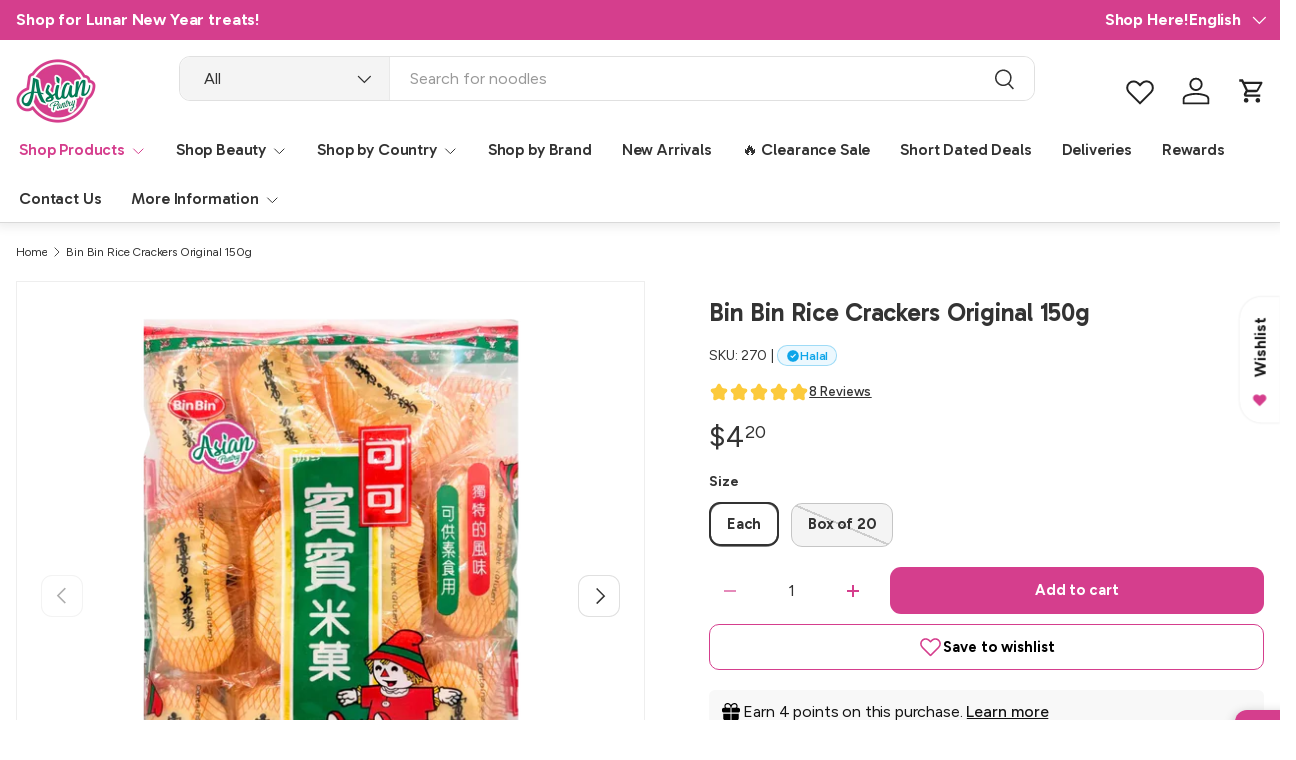

--- FILE ---
content_type: text/html; charset=utf-8
request_url: https://asianpantry.com.au/products/bin-bin-rice-crackers-original-150g
body_size: 120690
content:
<!doctype html>
<html class="no-js" lang="en" dir="ltr">
<head><meta charset="utf-8">
<meta name="viewport" content="width=device-width,initial-scale=1">
<title>Bin Bin Rice Crackers Original 150g - Asian Pantry | Asian Grocery</title><link rel="canonical" href="https://asianpantry.com.au/products/bin-bin-rice-crackers-original-150g"><link rel="icon" href="//asianpantry.com.au/cdn/shop/files/Logo_with_Transparency_d440d79f-cb7e-4494-bba4-d17327e07f12.png?crop=center&height=48&v=1667765837&width=48" type="image/png">
  <link rel="apple-touch-icon" href="//asianpantry.com.au/cdn/shop/files/Logo_with_Transparency_d440d79f-cb7e-4494-bba4-d17327e07f12.png?crop=center&height=180&v=1667765837&width=180"><meta name="description" content="Bin Bin rice crackers are an Asian snack loved by all. How can something so light taste so good. Give me more!Country of Origin: ThailandShop online for your favourite Asian groceries. Asian Pantry is open 24/7 with low prices everyday. Have any questions? Message us on chat or give us a call."><meta property="og:site_name" content="Asian Pantry">
<meta property="og:url" content="https://asianpantry.com.au/products/bin-bin-rice-crackers-original-150g">
<meta property="og:title" content="Bin Bin Rice Crackers Original 150g - Asian Pantry | Asian Grocery">
<meta property="og:type" content="product">
<meta property="og:description" content="Bin Bin rice crackers are an Asian snack loved by all. How can something so light taste so good. Give me more!Country of Origin: ThailandShop online for your favourite Asian groceries. Asian Pantry is open 24/7 with low prices everyday. Have any questions? Message us on chat or give us a call."><meta property="og:image" content="http://asianpantry.com.au/cdn/shop/files/efe5a78878a1994168530437b768e912.webp?crop=center&height=1200&v=1763097812&width=1200">
  <meta property="og:image:secure_url" content="https://asianpantry.com.au/cdn/shop/files/efe5a78878a1994168530437b768e912.webp?crop=center&height=1200&v=1763097812&width=1200">
  <meta property="og:image:width" content="1000">
  <meta property="og:image:height" content="1000"><meta property="og:price:amount" content="4.20">
  <meta property="og:price:currency" content="AUD"><meta name="twitter:card" content="summary_large_image">
<meta name="twitter:title" content="Bin Bin Rice Crackers Original 150g - Asian Pantry | Asian Grocery">
<meta name="twitter:description" content="Bin Bin rice crackers are an Asian snack loved by all. How can something so light taste so good. Give me more!Country of Origin: ThailandShop online for your favourite Asian groceries. Asian Pantry is open 24/7 with low prices everyday. Have any questions? Message us on chat or give us a call.">
<meta name="viewport" content="width=device-width, initial-scale=1.0, minimum-scale=1.0, maximum-scale=1.0, user-scalable=0, shrink-to-fit=no">


<link rel="preconnect" href="https://fonts.googleapis.com">
<link rel="preconnect" href="https://fonts.gstatic.com" crossorigin>
<link
  href="https://fonts.googleapis.com/css2?family=Figtree:ital,wght@0,300..900;1,300..900&family=Gabarito:wght@400..900&display=block"
  rel="stylesheet">

  <link rel="preload" href="//asianpantry.com.au/cdn/shop/t/63/assets/main.css?v=115014549435691894571768949971" as="style">
  <link rel="stylesheet" href="//asianpantry.com.au/cdn/shop/t/63/assets/main.css?v=115014549435691894571768949971"><style data-shopify>@font-face {
  font-family: Figtree;
  font-weight: 400;
  font-style: normal;
  font-display: swap;
  src: url("//asianpantry.com.au/cdn/fonts/figtree/figtree_n4.3c0838aba1701047e60be6a99a1b0a40ce9b8419.woff2") format("woff2"),
       url("//asianpantry.com.au/cdn/fonts/figtree/figtree_n4.c0575d1db21fc3821f17fd6617d3dee552312137.woff") format("woff");
}
@font-face {
  font-family: Figtree;
  font-weight: 500;
  font-style: normal;
  font-display: swap;
  src: url("//asianpantry.com.au/cdn/fonts/figtree/figtree_n5.3b6b7df38aa5986536945796e1f947445832047c.woff2") format("woff2"),
       url("//asianpantry.com.au/cdn/fonts/figtree/figtree_n5.f26bf6dcae278b0ed902605f6605fa3338e81dab.woff") format("woff");
}
@font-face {
  font-family: Figtree;
  font-weight: 400;
  font-style: italic;
  font-display: swap;
  src: url("//asianpantry.com.au/cdn/fonts/figtree/figtree_i4.89f7a4275c064845c304a4cf8a4a586060656db2.woff2") format("woff2"),
       url("//asianpantry.com.au/cdn/fonts/figtree/figtree_i4.6f955aaaafc55a22ffc1f32ecf3756859a5ad3e2.woff") format("woff");
}
@font-face {
  font-family: Figtree;
  font-weight: 500;
  font-style: italic;
  font-display: swap;
  src: url("//asianpantry.com.au/cdn/fonts/figtree/figtree_i5.969396f679a62854cf82dbf67acc5721e41351f0.woff2") format("woff2"),
       url("//asianpantry.com.au/cdn/fonts/figtree/figtree_i5.93bc1cad6c73ca9815f9777c49176dfc9d2890dd.woff") format("woff");
}
@font-face {
  font-family: Figtree;
  font-weight: 500;
  font-style: normal;
  font-display: swap;
  src: url("//asianpantry.com.au/cdn/fonts/figtree/figtree_n5.3b6b7df38aa5986536945796e1f947445832047c.woff2") format("woff2"),
       url("//asianpantry.com.au/cdn/fonts/figtree/figtree_n5.f26bf6dcae278b0ed902605f6605fa3338e81dab.woff") format("woff");
}
@font-face {
  font-family: Figtree;
  font-weight: 600;
  font-style: normal;
  font-display: swap;
  src: url("//asianpantry.com.au/cdn/fonts/figtree/figtree_n6.9d1ea52bb49a0a86cfd1b0383d00f83d3fcc14de.woff2") format("woff2"),
       url("//asianpantry.com.au/cdn/fonts/figtree/figtree_n6.f0fcdea525a0e47b2ae4ab645832a8e8a96d31d3.woff") format("woff");
}
:root {
      --bg-color: 255 255 255 / 1.0;
      --bg-color-og: 255 255 255 / 1.0;
      --heading-color: 51 51 51;
      --text-color: 51 51 51;
      --text-color-og: 51 51 51;
      --scrollbar-color: 51 51 51;
      --link-color: 213 62 141;
      --link-color-og: 213 62 141;
      --star-color: 252 202 44;
      --sale-price-color: 213 62 141;--swatch-border-color-default: 214 214 214;
        --swatch-border-color-active: 153 153 153;
        --swatch-card-size: 24px;
        --swatch-variant-picker-size: 24px;--color-scheme-1-bg: 255 255 255 / 1.0;
      --color-scheme-1-grad: ;
      --color-scheme-1-heading: 51 51 51;
      --color-scheme-1-text: 104 104 104;
      --color-scheme-1-btn-bg: 213 62 141;
      --color-scheme-1-btn-text: 250 250 250;
      --color-scheme-1-btn-bg-hover: 222 103 164;--color-scheme-2-bg: 213 62 141 / 1.0;
      --color-scheme-2-grad: ;
      --color-scheme-2-heading: 255 255 255;
      --color-scheme-2-text: 255 255 255;
      --color-scheme-2-btn-bg: 213 62 141;
      --color-scheme-2-btn-text: 51 51 51;
      --color-scheme-2-btn-bg-hover: 196 69 136;--color-scheme-3-bg: 0 126 91 / 1.0;
      --color-scheme-3-grad: linear-gradient(22deg, rgba(0, 126, 91, 1) 16%, rgba(0, 126, 91, 1) 84%);
      --color-scheme-3-heading: 255 255 255;
      --color-scheme-3-text: 255 255 255;
      --color-scheme-3-btn-bg: 255 255 255;
      --color-scheme-3-btn-text: 51 51 51;
      --color-scheme-3-btn-bg-hover: 232 232 232;

      --drawer-bg-color: 255 255 255 / 1.0;
      --drawer-text-color: 51 51 51;

      --panel-bg-color: 242 244 243 / 1.0;
      --panel-heading-color: 51 51 51;
      --panel-text-color: 51 51 51;

      --in-stock-text-color: 13 137 62;
      --low-stock-text-color: 210 134 26;
      --very-low-stock-text-color: 170 24 44;
      --no-stock-text-color: 83 86 90;
      --no-stock-backordered-text-color: 83 86 90;

      --error-bg-color: 244 216 220;
      --error-text-color: 170 24 44;
      --success-bg-color: 109 174 30;
      --success-text-color: 255 255 255;
      --info-bg-color: 242 244 243;
      --info-text-color: 51 51 51;

      --heading-font-family: Figtree, sans-serif;
      --heading-font-style: normal;
      --heading-font-weight: 500;
      --heading-scale-start: 2;
      --heading-letter-spacing: -0.01em;

      --navigation-font-family: Figtree, sans-serif;
      --navigation-font-style: normal;
      --navigation-font-weight: 600;
      --navigation-letter-spacing: -0.01em;--heading-text-transform: none;--subheading-text-transform: none;--body-font-family: Figtree, sans-serif;
      --body-font-style: normal;
      --body-font-weight: 400;
      --body-font-size: 16;
      --body-font-size-px: 16px;
      --body-letter-spacing: -0.01em;

      --section-gap: 24;
      --heading-gap: calc(8 * var(--space-unit));--grid-column-gap: 20px;
      --product-card-gap: 0px;--btn-bg-color: 213 62 141;
      --btn-bg-hover-color: 222 104 165;
      --btn-text-color: 255 255 255;
      --btn-bg-color-og: 213 62 141;
      --btn-text-color-og: 255 255 255;
      --btn-alt-bg-color: 213 62 141;
      --btn-alt-bg-alpha: 1.0;
      --btn-alt-text-color: 255 255 255;
      --btn-border-width: 3px;
      --btn-padding-y: 12px;
      --btn-text-size: 0.92em;

      
        --btn-border-radius: 11px;
      

      --btn-lg-border-radius: 50%;
      --btn-icon-border-radius: 50%;
      --input-with-btn-inner-radius: var(--btn-border-radius);--input-bg-color: 255 255 255 / 1.0;
      --input-text-color: 51 51 51;
      --input-border-width: 3px;
      --input-border-radius: 8px;
      --textarea-border-radius: 8px;--input-border-radius: 11px;--input-bg-color-diff-3: #f7f7f7;
        --input-bg-color-diff-6: #f0f0f0;--modal-border-radius: 12px;
      --modal-overlay-color: 0 0 0;
      --modal-overlay-opacity: 0.4;
      --drawer-border-radius: 12px;
      --overlay-border-radius: 8px;--custom-label-bg-color: 252 202 44;
        --custom-label-text-color: 51 51 51;--sale-label-bg-color: 213 62 141;
        --sale-label-text-color: 255 255 255;--sold-out-label-bg-color: 51 51 51;
        --sold-out-label-text-color: 255 255 255;--new-label-bg-color: 26 102 210;
        --new-label-text-color: 255 255 255;--preorder-label-bg-color: 170 225 62;
      --preorder-label-text-color: 51 51 51;

      --page-width: 1290px;
      --gutter-sm: 20px;
      --gutter-md: 48px;
      --gutter-lg: 64px;

      --payment-terms-bg-color: #ffffff;

      --coll-card-bg-color: #fafafa;
      --coll-card-border-color: rgba(0,0,0,0);

      --card-bg-color: 255 255 255;
      --card-text-color: 51 51 51;
      --card-border-color: #dddddd;
        
          --aos-animate-duration: 0.7s;
        

        
          --aos-min-width: 600;
        
      

      --reading-width: 48em;
        --cart-savings-color: 198 32 32
      
    }@media (max-width: 769px) {
      :root { --reading-width: 36em; }
    }</style><script src="//asianpantry.com.au/cdn/shop/t/63/assets/main.js?v=149297231963086870661759962745" defer="defer"></script>
  <script src="//asianpantry.com.au/cdn/shop/t/63/assets/ap-cart-totals.js?v=151244484970001907181759962745" defer="defer"></script><script defer src="https://ajax.googleapis.com/ajax/libs/jquery/3.6.0/jquery.min.js"></script><link rel="preload" href="//asianpantry.com.au/cdn/fonts/figtree/figtree_n4.3c0838aba1701047e60be6a99a1b0a40ce9b8419.woff2" as="font" type="font/woff2" crossorigin fetchpriority="high"><link rel="preload" href="//asianpantry.com.au/cdn/fonts/figtree/figtree_n5.3b6b7df38aa5986536945796e1f947445832047c.woff2" as="font" type="font/woff2" crossorigin fetchpriority="high"><script src="//asianpantry.com.au/cdn/shop/t/63/assets/blur-messages.js?v=98620774460636405321759962745" defer="defer"></script>
    <script src="//asianpantry.com.au/cdn/shop/t/63/assets/animate-on-scroll.js?v=15249566486942820451759962745" defer="defer"></script>
    <link rel="stylesheet" href="//asianpantry.com.au/cdn/shop/t/63/assets/animate-on-scroll.css?v=62865576715456057531759962745">
  

  <script>document.documentElement.className = document.documentElement.className.replace('no-js', 'js');</script><!-- CC Custom Head Start --><!-- CC Custom Head End --><link href='https://fonts.googleapis.com/css?family=Lato:300,400,700,900|Manjari:400,700|Nunito:300,400,600,700,800|Roboto:300,400,500,700,900&display=swap' rel='stylesheet'>
                                   <link rel='stylesheet' href='https://reorder-master.hulkapps.com/css/re-order.css?v=2026-01-05 01:35:16'>
<script>window.performance && window.performance.mark && window.performance.mark('shopify.content_for_header.start');</script><meta name="google-site-verification" content="xsBQIkKc4e18jItGszSSEXgb1B9MXPOKV2dSz-AvGfc">
<meta name="google-site-verification" content="QALUejOUr9bv_xQ0v3ecMIDjtNcNQ9suMeAlFc_So6M">
<meta id="shopify-digital-wallet" name="shopify-digital-wallet" content="/29656547427/digital_wallets/dialog">
<meta name="shopify-checkout-api-token" content="50315b9ba96e949fa073e57663fbacbf">
<meta id="in-context-paypal-metadata" data-shop-id="29656547427" data-venmo-supported="false" data-environment="production" data-locale="en_US" data-paypal-v4="true" data-currency="AUD">
<link rel="alternate" hreflang="x-default" href="https://asianpantry.com.au/products/bin-bin-rice-crackers-original-150g">
<link rel="alternate" hreflang="en" href="https://asianpantry.com.au/products/bin-bin-rice-crackers-original-150g">
<link rel="alternate" hreflang="zh-Hans" href="https://asianpantry.com.au/zh/products/bin-bin-rice-crackers-original-150g">
<link rel="alternate" hreflang="ms" href="https://asianpantry.com.au/ms/products/bin-bin-rice-crackers-original-150g">
<link rel="alternate" hreflang="zh-Hans-AU" href="https://asianpantry.com.au/zh/products/bin-bin-rice-crackers-original-150g">
<link rel="alternate" type="application/json+oembed" href="https://asianpantry.com.au/products/bin-bin-rice-crackers-original-150g.oembed">
<script async="async" src="/checkouts/internal/preloads.js?locale=en-AU"></script>
<link rel="preconnect" href="https://shop.app" crossorigin="anonymous">
<script async="async" src="https://shop.app/checkouts/internal/preloads.js?locale=en-AU&shop_id=29656547427" crossorigin="anonymous"></script>
<script id="apple-pay-shop-capabilities" type="application/json">{"shopId":29656547427,"countryCode":"AU","currencyCode":"AUD","merchantCapabilities":["supports3DS"],"merchantId":"gid:\/\/shopify\/Shop\/29656547427","merchantName":"Asian Pantry","requiredBillingContactFields":["postalAddress","email","phone"],"requiredShippingContactFields":["postalAddress","email","phone"],"shippingType":"shipping","supportedNetworks":["visa","masterCard","amex","jcb"],"total":{"type":"pending","label":"Asian Pantry","amount":"1.00"},"shopifyPaymentsEnabled":true,"supportsSubscriptions":true}</script>
<script id="shopify-features" type="application/json">{"accessToken":"50315b9ba96e949fa073e57663fbacbf","betas":["rich-media-storefront-analytics"],"domain":"asianpantry.com.au","predictiveSearch":true,"shopId":29656547427,"locale":"en"}</script>
<script>var Shopify = Shopify || {};
Shopify.shop = "myasianpantry.myshopify.com";
Shopify.locale = "en";
Shopify.currency = {"active":"AUD","rate":"1.0"};
Shopify.country = "AU";
Shopify.theme = {"name":"January 2026","id":181188985148,"schema_name":"Canopy","schema_version":"6.3.2","theme_store_id":732,"role":"main"};
Shopify.theme.handle = "null";
Shopify.theme.style = {"id":null,"handle":null};
Shopify.cdnHost = "asianpantry.com.au/cdn";
Shopify.routes = Shopify.routes || {};
Shopify.routes.root = "/";</script>
<script type="module">!function(o){(o.Shopify=o.Shopify||{}).modules=!0}(window);</script>
<script>!function(o){function n(){var o=[];function n(){o.push(Array.prototype.slice.apply(arguments))}return n.q=o,n}var t=o.Shopify=o.Shopify||{};t.loadFeatures=n(),t.autoloadFeatures=n()}(window);</script>
<script>
  window.ShopifyPay = window.ShopifyPay || {};
  window.ShopifyPay.apiHost = "shop.app\/pay";
  window.ShopifyPay.redirectState = null;
</script>
<script id="shop-js-analytics" type="application/json">{"pageType":"product"}</script>
<script defer="defer" async type="module" src="//asianpantry.com.au/cdn/shopifycloud/shop-js/modules/v2/client.init-shop-cart-sync_BdyHc3Nr.en.esm.js"></script>
<script defer="defer" async type="module" src="//asianpantry.com.au/cdn/shopifycloud/shop-js/modules/v2/chunk.common_Daul8nwZ.esm.js"></script>
<script type="module">
  await import("//asianpantry.com.au/cdn/shopifycloud/shop-js/modules/v2/client.init-shop-cart-sync_BdyHc3Nr.en.esm.js");
await import("//asianpantry.com.au/cdn/shopifycloud/shop-js/modules/v2/chunk.common_Daul8nwZ.esm.js");

  window.Shopify.SignInWithShop?.initShopCartSync?.({"fedCMEnabled":true,"windoidEnabled":true});

</script>
<script>
  window.Shopify = window.Shopify || {};
  if (!window.Shopify.featureAssets) window.Shopify.featureAssets = {};
  window.Shopify.featureAssets['shop-js'] = {"shop-cart-sync":["modules/v2/client.shop-cart-sync_QYOiDySF.en.esm.js","modules/v2/chunk.common_Daul8nwZ.esm.js"],"init-fed-cm":["modules/v2/client.init-fed-cm_DchLp9rc.en.esm.js","modules/v2/chunk.common_Daul8nwZ.esm.js"],"shop-button":["modules/v2/client.shop-button_OV7bAJc5.en.esm.js","modules/v2/chunk.common_Daul8nwZ.esm.js"],"init-windoid":["modules/v2/client.init-windoid_DwxFKQ8e.en.esm.js","modules/v2/chunk.common_Daul8nwZ.esm.js"],"shop-cash-offers":["modules/v2/client.shop-cash-offers_DWtL6Bq3.en.esm.js","modules/v2/chunk.common_Daul8nwZ.esm.js","modules/v2/chunk.modal_CQq8HTM6.esm.js"],"shop-toast-manager":["modules/v2/client.shop-toast-manager_CX9r1SjA.en.esm.js","modules/v2/chunk.common_Daul8nwZ.esm.js"],"init-shop-email-lookup-coordinator":["modules/v2/client.init-shop-email-lookup-coordinator_UhKnw74l.en.esm.js","modules/v2/chunk.common_Daul8nwZ.esm.js"],"pay-button":["modules/v2/client.pay-button_DzxNnLDY.en.esm.js","modules/v2/chunk.common_Daul8nwZ.esm.js"],"avatar":["modules/v2/client.avatar_BTnouDA3.en.esm.js"],"init-shop-cart-sync":["modules/v2/client.init-shop-cart-sync_BdyHc3Nr.en.esm.js","modules/v2/chunk.common_Daul8nwZ.esm.js"],"shop-login-button":["modules/v2/client.shop-login-button_D8B466_1.en.esm.js","modules/v2/chunk.common_Daul8nwZ.esm.js","modules/v2/chunk.modal_CQq8HTM6.esm.js"],"init-customer-accounts-sign-up":["modules/v2/client.init-customer-accounts-sign-up_C8fpPm4i.en.esm.js","modules/v2/client.shop-login-button_D8B466_1.en.esm.js","modules/v2/chunk.common_Daul8nwZ.esm.js","modules/v2/chunk.modal_CQq8HTM6.esm.js"],"init-shop-for-new-customer-accounts":["modules/v2/client.init-shop-for-new-customer-accounts_CVTO0Ztu.en.esm.js","modules/v2/client.shop-login-button_D8B466_1.en.esm.js","modules/v2/chunk.common_Daul8nwZ.esm.js","modules/v2/chunk.modal_CQq8HTM6.esm.js"],"init-customer-accounts":["modules/v2/client.init-customer-accounts_dRgKMfrE.en.esm.js","modules/v2/client.shop-login-button_D8B466_1.en.esm.js","modules/v2/chunk.common_Daul8nwZ.esm.js","modules/v2/chunk.modal_CQq8HTM6.esm.js"],"shop-follow-button":["modules/v2/client.shop-follow-button_CkZpjEct.en.esm.js","modules/v2/chunk.common_Daul8nwZ.esm.js","modules/v2/chunk.modal_CQq8HTM6.esm.js"],"lead-capture":["modules/v2/client.lead-capture_BntHBhfp.en.esm.js","modules/v2/chunk.common_Daul8nwZ.esm.js","modules/v2/chunk.modal_CQq8HTM6.esm.js"],"checkout-modal":["modules/v2/client.checkout-modal_CfxcYbTm.en.esm.js","modules/v2/chunk.common_Daul8nwZ.esm.js","modules/v2/chunk.modal_CQq8HTM6.esm.js"],"shop-login":["modules/v2/client.shop-login_Da4GZ2H6.en.esm.js","modules/v2/chunk.common_Daul8nwZ.esm.js","modules/v2/chunk.modal_CQq8HTM6.esm.js"],"payment-terms":["modules/v2/client.payment-terms_MV4M3zvL.en.esm.js","modules/v2/chunk.common_Daul8nwZ.esm.js","modules/v2/chunk.modal_CQq8HTM6.esm.js"]};
</script>
<script>(function() {
  var isLoaded = false;
  function asyncLoad() {
    if (isLoaded) return;
    isLoaded = true;
    var urls = ["https:\/\/cdn.getcarro.com\/script-tags\/all\/050820094100.js?shop=myasianpantry.myshopify.com","https:\/\/static.klaviyo.com\/onsite\/js\/klaviyo.js?company_id=S9EfAB\u0026shop=myasianpantry.myshopify.com","https:\/\/d10lpsik1i8c69.cloudfront.net\/w.js?shop=myasianpantry.myshopify.com"];
    for (var i = 0; i < urls.length; i++) {
      var s = document.createElement('script');
      s.type = 'text/javascript';
      s.async = true;
      s.src = urls[i];
      var x = document.getElementsByTagName('script')[0];
      x.parentNode.insertBefore(s, x);
    }
  };
  if(window.attachEvent) {
    window.attachEvent('onload', asyncLoad);
  } else {
    window.addEventListener('load', asyncLoad, false);
  }
})();</script>
<script id="__st">var __st={"a":29656547427,"offset":39600,"reqid":"9d10372a-3e8a-40b7-b4ba-5d1ffe77aefa-1769008311","pageurl":"asianpantry.com.au\/products\/bin-bin-rice-crackers-original-150g","u":"cd1159ad58ca","p":"product","rtyp":"product","rid":4677035393123};</script>
<script>window.ShopifyPaypalV4VisibilityTracking = true;</script>
<script id="form-persister">!function(){'use strict';const t='contact',e='new_comment',n=[[t,t],['blogs',e],['comments',e],[t,'customer']],o='password',r='form_key',c=['recaptcha-v3-token','g-recaptcha-response','h-captcha-response',o],s=()=>{try{return window.sessionStorage}catch{return}},i='__shopify_v',u=t=>t.elements[r],a=function(){const t=[...n].map((([t,e])=>`form[action*='/${t}']:not([data-nocaptcha='true']) input[name='form_type'][value='${e}']`)).join(',');var e;return e=t,()=>e?[...document.querySelectorAll(e)].map((t=>t.form)):[]}();function m(t){const e=u(t);a().includes(t)&&(!e||!e.value)&&function(t){try{if(!s())return;!function(t){const e=s();if(!e)return;const n=u(t);if(!n)return;const o=n.value;o&&e.removeItem(o)}(t);const e=Array.from(Array(32),(()=>Math.random().toString(36)[2])).join('');!function(t,e){u(t)||t.append(Object.assign(document.createElement('input'),{type:'hidden',name:r})),t.elements[r].value=e}(t,e),function(t,e){const n=s();if(!n)return;const r=[...t.querySelectorAll(`input[type='${o}']`)].map((({name:t})=>t)),u=[...c,...r],a={};for(const[o,c]of new FormData(t).entries())u.includes(o)||(a[o]=c);n.setItem(e,JSON.stringify({[i]:1,action:t.action,data:a}))}(t,e)}catch(e){console.error('failed to persist form',e)}}(t)}const f=t=>{if('true'===t.dataset.persistBound)return;const e=function(t,e){const n=function(t){return'function'==typeof t.submit?t.submit:HTMLFormElement.prototype.submit}(t).bind(t);return function(){let t;return()=>{t||(t=!0,(()=>{try{e(),n()}catch(t){(t=>{console.error('form submit failed',t)})(t)}})(),setTimeout((()=>t=!1),250))}}()}(t,(()=>{m(t)}));!function(t,e){if('function'==typeof t.submit&&'function'==typeof e)try{t.submit=e}catch{}}(t,e),t.addEventListener('submit',(t=>{t.preventDefault(),e()})),t.dataset.persistBound='true'};!function(){function t(t){const e=(t=>{const e=t.target;return e instanceof HTMLFormElement?e:e&&e.form})(t);e&&m(e)}document.addEventListener('submit',t),document.addEventListener('DOMContentLoaded',(()=>{const e=a();for(const t of e)f(t);var n;n=document.body,new window.MutationObserver((t=>{for(const e of t)if('childList'===e.type&&e.addedNodes.length)for(const t of e.addedNodes)1===t.nodeType&&'FORM'===t.tagName&&a().includes(t)&&f(t)})).observe(n,{childList:!0,subtree:!0,attributes:!1}),document.removeEventListener('submit',t)}))}()}();</script>
<script integrity="sha256-4kQ18oKyAcykRKYeNunJcIwy7WH5gtpwJnB7kiuLZ1E=" data-source-attribution="shopify.loadfeatures" defer="defer" src="//asianpantry.com.au/cdn/shopifycloud/storefront/assets/storefront/load_feature-a0a9edcb.js" crossorigin="anonymous"></script>
<script crossorigin="anonymous" defer="defer" src="//asianpantry.com.au/cdn/shopifycloud/storefront/assets/shopify_pay/storefront-65b4c6d7.js?v=20250812"></script>
<script data-source-attribution="shopify.dynamic_checkout.dynamic.init">var Shopify=Shopify||{};Shopify.PaymentButton=Shopify.PaymentButton||{isStorefrontPortableWallets:!0,init:function(){window.Shopify.PaymentButton.init=function(){};var t=document.createElement("script");t.src="https://asianpantry.com.au/cdn/shopifycloud/portable-wallets/latest/portable-wallets.en.js",t.type="module",document.head.appendChild(t)}};
</script>
<script data-source-attribution="shopify.dynamic_checkout.buyer_consent">
  function portableWalletsHideBuyerConsent(e){var t=document.getElementById("shopify-buyer-consent"),n=document.getElementById("shopify-subscription-policy-button");t&&n&&(t.classList.add("hidden"),t.setAttribute("aria-hidden","true"),n.removeEventListener("click",e))}function portableWalletsShowBuyerConsent(e){var t=document.getElementById("shopify-buyer-consent"),n=document.getElementById("shopify-subscription-policy-button");t&&n&&(t.classList.remove("hidden"),t.removeAttribute("aria-hidden"),n.addEventListener("click",e))}window.Shopify?.PaymentButton&&(window.Shopify.PaymentButton.hideBuyerConsent=portableWalletsHideBuyerConsent,window.Shopify.PaymentButton.showBuyerConsent=portableWalletsShowBuyerConsent);
</script>
<script data-source-attribution="shopify.dynamic_checkout.cart.bootstrap">document.addEventListener("DOMContentLoaded",(function(){function t(){return document.querySelector("shopify-accelerated-checkout-cart, shopify-accelerated-checkout")}if(t())Shopify.PaymentButton.init();else{new MutationObserver((function(e,n){t()&&(Shopify.PaymentButton.init(),n.disconnect())})).observe(document.body,{childList:!0,subtree:!0})}}));
</script>
<link id="shopify-accelerated-checkout-styles" rel="stylesheet" media="screen" href="https://asianpantry.com.au/cdn/shopifycloud/portable-wallets/latest/accelerated-checkout-backwards-compat.css" crossorigin="anonymous">
<style id="shopify-accelerated-checkout-cart">
        #shopify-buyer-consent {
  margin-top: 1em;
  display: inline-block;
  width: 100%;
}

#shopify-buyer-consent.hidden {
  display: none;
}

#shopify-subscription-policy-button {
  background: none;
  border: none;
  padding: 0;
  text-decoration: underline;
  font-size: inherit;
  cursor: pointer;
}

#shopify-subscription-policy-button::before {
  box-shadow: none;
}

      </style>
<script id="sections-script" data-sections="header,footer" defer="defer" src="//asianpantry.com.au/cdn/shop/t/63/compiled_assets/scripts.js?v=9165"></script>
<script>window.performance && window.performance.mark && window.performance.mark('shopify.content_for_header.end');</script>
<!-- BEGIN app block: shopify://apps/rt-page-speed-booster/blocks/app-embed/4a6fa896-93b0-4e15-9d32-c2311aca53bb --><script>
  window.roarJs = window.roarJs || {};
  roarJs.QuicklinkConfig = {
    metafields: {
      shop: "myasianpantry.myshopify.com",
      settings: {"customized":{"enabled":"0","option":"intensity","intensity":"150"},"mobile":{"enabled":"0","option":"intensity","intensity":"150"}},
      moneyFormat: "${{amount}}"
    }
  }
</script>
<script src='https://cdn.shopify.com/extensions/019b6b0f-4023-7492-aa67-5410b9565fa4/booster-2/assets/quicklink.js' defer></script>


<!-- END app block --><!-- BEGIN app block: shopify://apps/microsoft-clarity/blocks/clarity_js/31c3d126-8116-4b4a-8ba1-baeda7c4aeea -->
<script type="text/javascript">
  (function (c, l, a, r, i, t, y) {
    c[a] = c[a] || function () { (c[a].q = c[a].q || []).push(arguments); };
    t = l.createElement(r); t.async = 1; t.src = "https://www.clarity.ms/tag/" + i + "?ref=shopify";
    y = l.getElementsByTagName(r)[0]; y.parentNode.insertBefore(t, y);

    c.Shopify.loadFeatures([{ name: "consent-tracking-api", version: "0.1" }], error => {
      if (error) {
        console.error("Error loading Shopify features:", error);
        return;
      }

      c[a]('consentv2', {
        ad_Storage: c.Shopify.customerPrivacy.marketingAllowed() ? "granted" : "denied",
        analytics_Storage: c.Shopify.customerPrivacy.analyticsProcessingAllowed() ? "granted" : "denied",
      });
    });

    l.addEventListener("visitorConsentCollected", function (e) {
      c[a]('consentv2', {
        ad_Storage: e.detail.marketingAllowed ? "granted" : "denied",
        analytics_Storage: e.detail.analyticsAllowed ? "granted" : "denied",
      });
    });
  })(window, document, "clarity", "script", "srmb9pv3xr");
</script>



<!-- END app block --><!-- BEGIN app block: shopify://apps/klaviyo-email-marketing-sms/blocks/klaviyo-onsite-embed/2632fe16-c075-4321-a88b-50b567f42507 -->












  <script async src="https://static.klaviyo.com/onsite/js/S9EfAB/klaviyo.js?company_id=S9EfAB"></script>
  <script>!function(){if(!window.klaviyo){window._klOnsite=window._klOnsite||[];try{window.klaviyo=new Proxy({},{get:function(n,i){return"push"===i?function(){var n;(n=window._klOnsite).push.apply(n,arguments)}:function(){for(var n=arguments.length,o=new Array(n),w=0;w<n;w++)o[w]=arguments[w];var t="function"==typeof o[o.length-1]?o.pop():void 0,e=new Promise((function(n){window._klOnsite.push([i].concat(o,[function(i){t&&t(i),n(i)}]))}));return e}}})}catch(n){window.klaviyo=window.klaviyo||[],window.klaviyo.push=function(){var n;(n=window._klOnsite).push.apply(n,arguments)}}}}();</script>

  
    <script id="viewed_product">
      if (item == null) {
        var _learnq = _learnq || [];

        var MetafieldReviews = null
        var MetafieldYotpoRating = null
        var MetafieldYotpoCount = null
        var MetafieldLooxRating = null
        var MetafieldLooxCount = null
        var okendoProduct = null
        var okendoProductReviewCount = null
        var okendoProductReviewAverageValue = null
        try {
          // The following fields are used for Customer Hub recently viewed in order to add reviews.
          // This information is not part of __kla_viewed. Instead, it is part of __kla_viewed_reviewed_items
          MetafieldReviews = {"rating":{"scale_min":"1.0","scale_max":"5.0","value":"5.0"},"rating_count":8};
          MetafieldYotpoRating = null
          MetafieldYotpoCount = null
          MetafieldLooxRating = "5"
          MetafieldLooxCount = "2"

          okendoProduct = null
          // If the okendo metafield is not legacy, it will error, which then requires the new json formatted data
          if (okendoProduct && 'error' in okendoProduct) {
            okendoProduct = null
          }
          okendoProductReviewCount = okendoProduct ? okendoProduct.reviewCount : null
          okendoProductReviewAverageValue = okendoProduct ? okendoProduct.reviewAverageValue : null
        } catch (error) {
          console.error('Error in Klaviyo onsite reviews tracking:', error);
        }

        var item = {
          Name: "Bin Bin Rice Crackers Original 150g",
          ProductID: 4677035393123,
          Categories: ["All Countries","All Products","Bestsellers","Biscuits \u0026 Crackers","Crackers","Everyday Low Prices","Halal","Lollies, Gummies \u0026 More","New Arrivals","Snacks","Snacks \u0026 Instant Meals","Thailand","Under $5"],
          ImageURL: "https://asianpantry.com.au/cdn/shop/files/efe5a78878a1994168530437b768e912_grande.webp?v=1763097812",
          URL: "https://asianpantry.com.au/products/bin-bin-rice-crackers-original-150g",
          Brand: "Bin Bin",
          Price: "$4.20",
          Value: "4.20",
          CompareAtPrice: "$84.00"
        };
        _learnq.push(['track', 'Viewed Product', item]);
        _learnq.push(['trackViewedItem', {
          Title: item.Name,
          ItemId: item.ProductID,
          Categories: item.Categories,
          ImageUrl: item.ImageURL,
          Url: item.URL,
          Metadata: {
            Brand: item.Brand,
            Price: item.Price,
            Value: item.Value,
            CompareAtPrice: item.CompareAtPrice
          },
          metafields:{
            reviews: MetafieldReviews,
            yotpo:{
              rating: MetafieldYotpoRating,
              count: MetafieldYotpoCount,
            },
            loox:{
              rating: MetafieldLooxRating,
              count: MetafieldLooxCount,
            },
            okendo: {
              rating: okendoProductReviewAverageValue,
              count: okendoProductReviewCount,
            }
          }
        }]);
      }
    </script>
  




  <script>
    window.klaviyoReviewsProductDesignMode = false
  </script>







<!-- END app block --><script src="https://cdn.shopify.com/extensions/019b0ca3-aa13-7aa2-a0b4-6cb667a1f6f7/essential-countdown-timer-55/assets/countdown_timer_essential_apps.min.js" type="text/javascript" defer="defer"></script>
<script src="https://cdn.shopify.com/extensions/019bdf5c-d5d4-733e-a894-359635abdd89/avada-upsell-156/assets/avada-free-gift.js" type="text/javascript" defer="defer"></script>
<link href="https://cdn.shopify.com/extensions/019b6b0f-4023-7492-aa67-5410b9565fa4/booster-2/assets/quicklink.css" rel="stylesheet" type="text/css" media="all">
<script src="https://cdn.shopify.com/extensions/0199767f-28e2-7d08-a330-ead3acf1e056/toastibar-15/assets/mps-toastibar.min.js" type="text/javascript" defer="defer"></script>
<script src="https://cdn.shopify.com/extensions/019b68ee-42c6-729e-9a10-51be88604bdd/aov-bundle-upsell-109/assets/aov-offer.js" type="text/javascript" defer="defer"></script>
<link href="https://monorail-edge.shopifysvc.com" rel="dns-prefetch">
<script>(function(){if ("sendBeacon" in navigator && "performance" in window) {try {var session_token_from_headers = performance.getEntriesByType('navigation')[0].serverTiming.find(x => x.name == '_s').description;} catch {var session_token_from_headers = undefined;}var session_cookie_matches = document.cookie.match(/_shopify_s=([^;]*)/);var session_token_from_cookie = session_cookie_matches && session_cookie_matches.length === 2 ? session_cookie_matches[1] : "";var session_token = session_token_from_headers || session_token_from_cookie || "";function handle_abandonment_event(e) {var entries = performance.getEntries().filter(function(entry) {return /monorail-edge.shopifysvc.com/.test(entry.name);});if (!window.abandonment_tracked && entries.length === 0) {window.abandonment_tracked = true;var currentMs = Date.now();var navigation_start = performance.timing.navigationStart;var payload = {shop_id: 29656547427,url: window.location.href,navigation_start,duration: currentMs - navigation_start,session_token,page_type: "product"};window.navigator.sendBeacon("https://monorail-edge.shopifysvc.com/v1/produce", JSON.stringify({schema_id: "online_store_buyer_site_abandonment/1.1",payload: payload,metadata: {event_created_at_ms: currentMs,event_sent_at_ms: currentMs}}));}}window.addEventListener('pagehide', handle_abandonment_event);}}());</script>
<script id="web-pixels-manager-setup">(function e(e,d,r,n,o){if(void 0===o&&(o={}),!Boolean(null===(a=null===(i=window.Shopify)||void 0===i?void 0:i.analytics)||void 0===a?void 0:a.replayQueue)){var i,a;window.Shopify=window.Shopify||{};var t=window.Shopify;t.analytics=t.analytics||{};var s=t.analytics;s.replayQueue=[],s.publish=function(e,d,r){return s.replayQueue.push([e,d,r]),!0};try{self.performance.mark("wpm:start")}catch(e){}var l=function(){var e={modern:/Edge?\/(1{2}[4-9]|1[2-9]\d|[2-9]\d{2}|\d{4,})\.\d+(\.\d+|)|Firefox\/(1{2}[4-9]|1[2-9]\d|[2-9]\d{2}|\d{4,})\.\d+(\.\d+|)|Chrom(ium|e)\/(9{2}|\d{3,})\.\d+(\.\d+|)|(Maci|X1{2}).+ Version\/(15\.\d+|(1[6-9]|[2-9]\d|\d{3,})\.\d+)([,.]\d+|)( \(\w+\)|)( Mobile\/\w+|) Safari\/|Chrome.+OPR\/(9{2}|\d{3,})\.\d+\.\d+|(CPU[ +]OS|iPhone[ +]OS|CPU[ +]iPhone|CPU IPhone OS|CPU iPad OS)[ +]+(15[._]\d+|(1[6-9]|[2-9]\d|\d{3,})[._]\d+)([._]\d+|)|Android:?[ /-](13[3-9]|1[4-9]\d|[2-9]\d{2}|\d{4,})(\.\d+|)(\.\d+|)|Android.+Firefox\/(13[5-9]|1[4-9]\d|[2-9]\d{2}|\d{4,})\.\d+(\.\d+|)|Android.+Chrom(ium|e)\/(13[3-9]|1[4-9]\d|[2-9]\d{2}|\d{4,})\.\d+(\.\d+|)|SamsungBrowser\/([2-9]\d|\d{3,})\.\d+/,legacy:/Edge?\/(1[6-9]|[2-9]\d|\d{3,})\.\d+(\.\d+|)|Firefox\/(5[4-9]|[6-9]\d|\d{3,})\.\d+(\.\d+|)|Chrom(ium|e)\/(5[1-9]|[6-9]\d|\d{3,})\.\d+(\.\d+|)([\d.]+$|.*Safari\/(?![\d.]+ Edge\/[\d.]+$))|(Maci|X1{2}).+ Version\/(10\.\d+|(1[1-9]|[2-9]\d|\d{3,})\.\d+)([,.]\d+|)( \(\w+\)|)( Mobile\/\w+|) Safari\/|Chrome.+OPR\/(3[89]|[4-9]\d|\d{3,})\.\d+\.\d+|(CPU[ +]OS|iPhone[ +]OS|CPU[ +]iPhone|CPU IPhone OS|CPU iPad OS)[ +]+(10[._]\d+|(1[1-9]|[2-9]\d|\d{3,})[._]\d+)([._]\d+|)|Android:?[ /-](13[3-9]|1[4-9]\d|[2-9]\d{2}|\d{4,})(\.\d+|)(\.\d+|)|Mobile Safari.+OPR\/([89]\d|\d{3,})\.\d+\.\d+|Android.+Firefox\/(13[5-9]|1[4-9]\d|[2-9]\d{2}|\d{4,})\.\d+(\.\d+|)|Android.+Chrom(ium|e)\/(13[3-9]|1[4-9]\d|[2-9]\d{2}|\d{4,})\.\d+(\.\d+|)|Android.+(UC? ?Browser|UCWEB|U3)[ /]?(15\.([5-9]|\d{2,})|(1[6-9]|[2-9]\d|\d{3,})\.\d+)\.\d+|SamsungBrowser\/(5\.\d+|([6-9]|\d{2,})\.\d+)|Android.+MQ{2}Browser\/(14(\.(9|\d{2,})|)|(1[5-9]|[2-9]\d|\d{3,})(\.\d+|))(\.\d+|)|K[Aa][Ii]OS\/(3\.\d+|([4-9]|\d{2,})\.\d+)(\.\d+|)/},d=e.modern,r=e.legacy,n=navigator.userAgent;return n.match(d)?"modern":n.match(r)?"legacy":"unknown"}(),u="modern"===l?"modern":"legacy",c=(null!=n?n:{modern:"",legacy:""})[u],f=function(e){return[e.baseUrl,"/wpm","/b",e.hashVersion,"modern"===e.buildTarget?"m":"l",".js"].join("")}({baseUrl:d,hashVersion:r,buildTarget:u}),m=function(e){var d=e.version,r=e.bundleTarget,n=e.surface,o=e.pageUrl,i=e.monorailEndpoint;return{emit:function(e){var a=e.status,t=e.errorMsg,s=(new Date).getTime(),l=JSON.stringify({metadata:{event_sent_at_ms:s},events:[{schema_id:"web_pixels_manager_load/3.1",payload:{version:d,bundle_target:r,page_url:o,status:a,surface:n,error_msg:t},metadata:{event_created_at_ms:s}}]});if(!i)return console&&console.warn&&console.warn("[Web Pixels Manager] No Monorail endpoint provided, skipping logging."),!1;try{return self.navigator.sendBeacon.bind(self.navigator)(i,l)}catch(e){}var u=new XMLHttpRequest;try{return u.open("POST",i,!0),u.setRequestHeader("Content-Type","text/plain"),u.send(l),!0}catch(e){return console&&console.warn&&console.warn("[Web Pixels Manager] Got an unhandled error while logging to Monorail."),!1}}}}({version:r,bundleTarget:l,surface:e.surface,pageUrl:self.location.href,monorailEndpoint:e.monorailEndpoint});try{o.browserTarget=l,function(e){var d=e.src,r=e.async,n=void 0===r||r,o=e.onload,i=e.onerror,a=e.sri,t=e.scriptDataAttributes,s=void 0===t?{}:t,l=document.createElement("script"),u=document.querySelector("head"),c=document.querySelector("body");if(l.async=n,l.src=d,a&&(l.integrity=a,l.crossOrigin="anonymous"),s)for(var f in s)if(Object.prototype.hasOwnProperty.call(s,f))try{l.dataset[f]=s[f]}catch(e){}if(o&&l.addEventListener("load",o),i&&l.addEventListener("error",i),u)u.appendChild(l);else{if(!c)throw new Error("Did not find a head or body element to append the script");c.appendChild(l)}}({src:f,async:!0,onload:function(){if(!function(){var e,d;return Boolean(null===(d=null===(e=window.Shopify)||void 0===e?void 0:e.analytics)||void 0===d?void 0:d.initialized)}()){var d=window.webPixelsManager.init(e)||void 0;if(d){var r=window.Shopify.analytics;r.replayQueue.forEach((function(e){var r=e[0],n=e[1],o=e[2];d.publishCustomEvent(r,n,o)})),r.replayQueue=[],r.publish=d.publishCustomEvent,r.visitor=d.visitor,r.initialized=!0}}},onerror:function(){return m.emit({status:"failed",errorMsg:"".concat(f," has failed to load")})},sri:function(e){var d=/^sha384-[A-Za-z0-9+/=]+$/;return"string"==typeof e&&d.test(e)}(c)?c:"",scriptDataAttributes:o}),m.emit({status:"loading"})}catch(e){m.emit({status:"failed",errorMsg:(null==e?void 0:e.message)||"Unknown error"})}}})({shopId: 29656547427,storefrontBaseUrl: "https://asianpantry.com.au",extensionsBaseUrl: "https://extensions.shopifycdn.com/cdn/shopifycloud/web-pixels-manager",monorailEndpoint: "https://monorail-edge.shopifysvc.com/unstable/produce_batch",surface: "storefront-renderer",enabledBetaFlags: ["2dca8a86"],webPixelsConfigList: [{"id":"2085781820","configuration":"{\"partnerId\": \"125537\", \"environment\": \"prod\", \"countryCode\": \"AU\", \"logLevel\": \"none\"}","eventPayloadVersion":"v1","runtimeContext":"STRICT","scriptVersion":"3add57fd2056b63da5cf857b4ed8b1f3","type":"APP","apiClientId":5829751,"privacyPurposes":["ANALYTICS","MARKETING","SALE_OF_DATA"],"dataSharingAdjustments":{"protectedCustomerApprovalScopes":[]}},{"id":"1843167548","configuration":"{\"domain\":\"myasianpantry.myshopify.com\"}","eventPayloadVersion":"v1","runtimeContext":"STRICT","scriptVersion":"303891feedfab197594ea2196507b8d0","type":"APP","apiClientId":2850947073,"privacyPurposes":["ANALYTICS","MARKETING","SALE_OF_DATA"],"capabilities":["advanced_dom_events"],"dataSharingAdjustments":{"protectedCustomerApprovalScopes":["read_customer_address","read_customer_email","read_customer_name","read_customer_personal_data","read_customer_phone"]}},{"id":"1835598140","configuration":"{\"accountID\":\"S9EfAB\",\"webPixelConfig\":\"eyJlbmFibGVBZGRlZFRvQ2FydEV2ZW50cyI6IHRydWV9\"}","eventPayloadVersion":"v1","runtimeContext":"STRICT","scriptVersion":"524f6c1ee37bacdca7657a665bdca589","type":"APP","apiClientId":123074,"privacyPurposes":["ANALYTICS","MARKETING"],"dataSharingAdjustments":{"protectedCustomerApprovalScopes":["read_customer_address","read_customer_email","read_customer_name","read_customer_personal_data","read_customer_phone"]}},{"id":"1648427324","configuration":"{\"projectId\":\"srmb9pv3xr\"}","eventPayloadVersion":"v1","runtimeContext":"STRICT","scriptVersion":"cf1781658ed156031118fc4bbc2ed159","type":"APP","apiClientId":240074326017,"privacyPurposes":[],"capabilities":["advanced_dom_events"],"dataSharingAdjustments":{"protectedCustomerApprovalScopes":["read_customer_personal_data"]}},{"id":"1238237500","configuration":"{\"shopId\":\"myasianpantry.myshopify.com\"}","eventPayloadVersion":"v1","runtimeContext":"STRICT","scriptVersion":"674c31de9c131805829c42a983792da6","type":"APP","apiClientId":2753413,"privacyPurposes":["ANALYTICS","MARKETING","SALE_OF_DATA"],"dataSharingAdjustments":{"protectedCustomerApprovalScopes":["read_customer_address","read_customer_email","read_customer_name","read_customer_personal_data","read_customer_phone"]}},{"id":"1237713212","configuration":"{\"tagID\":\"2613163920226\"}","eventPayloadVersion":"v1","runtimeContext":"STRICT","scriptVersion":"18031546ee651571ed29edbe71a3550b","type":"APP","apiClientId":3009811,"privacyPurposes":["ANALYTICS","MARKETING","SALE_OF_DATA"],"dataSharingAdjustments":{"protectedCustomerApprovalScopes":["read_customer_address","read_customer_email","read_customer_name","read_customer_personal_data","read_customer_phone"]}},{"id":"844431676","configuration":"{\"config\":\"{\\\"google_tag_ids\\\":[\\\"G-DGS4YXRWPV\\\",\\\"AW-857775475\\\",\\\"GT-5M3JSTS\\\"],\\\"target_country\\\":\\\"AU\\\",\\\"gtag_events\\\":[{\\\"type\\\":\\\"begin_checkout\\\",\\\"action_label\\\":[\\\"G-DGS4YXRWPV\\\",\\\"AW-857775475\\\/0Z01COy1hLYaEPO6gpkD\\\"]},{\\\"type\\\":\\\"search\\\",\\\"action_label\\\":[\\\"G-DGS4YXRWPV\\\",\\\"AW-857775475\\\/C_i8CPi1hLYaEPO6gpkD\\\"]},{\\\"type\\\":\\\"view_item\\\",\\\"action_label\\\":[\\\"G-DGS4YXRWPV\\\",\\\"AW-857775475\\\/1PV_CPW1hLYaEPO6gpkD\\\",\\\"MC-LNMQ1BNPX8\\\",\\\"AW-857775475\\\/b3QUCIPWydsBEPO6gpkD\\\"]},{\\\"type\\\":\\\"purchase\\\",\\\"action_label\\\":[\\\"G-DGS4YXRWPV\\\",\\\"AW-857775475\\\/ziGlCJmwhLYaEPO6gpkD\\\",\\\"MC-LNMQ1BNPX8\\\"]},{\\\"type\\\":\\\"page_view\\\",\\\"action_label\\\":[\\\"G-DGS4YXRWPV\\\",\\\"AW-857775475\\\/Uu0KCPK1hLYaEPO6gpkD\\\",\\\"MC-LNMQ1BNPX8\\\",\\\"AW-857775475\\\/HpeSCP3VydsBEPO6gpkD\\\"]},{\\\"type\\\":\\\"add_payment_info\\\",\\\"action_label\\\":[\\\"G-DGS4YXRWPV\\\",\\\"AW-857775475\\\/y-oxCPu1hLYaEPO6gpkD\\\"]},{\\\"type\\\":\\\"add_to_cart\\\",\\\"action_label\\\":[\\\"G-DGS4YXRWPV\\\",\\\"AW-857775475\\\/gAL0CO-1hLYaEPO6gpkD\\\"]}],\\\"enable_monitoring_mode\\\":false}\"}","eventPayloadVersion":"v1","runtimeContext":"OPEN","scriptVersion":"b2a88bafab3e21179ed38636efcd8a93","type":"APP","apiClientId":1780363,"privacyPurposes":[],"dataSharingAdjustments":{"protectedCustomerApprovalScopes":["read_customer_address","read_customer_email","read_customer_name","read_customer_personal_data","read_customer_phone"]}},{"id":"664076604","configuration":"{\"pixelCode\":\"CBGUKNJC77U546QUS3CG\"}","eventPayloadVersion":"v1","runtimeContext":"STRICT","scriptVersion":"22e92c2ad45662f435e4801458fb78cc","type":"APP","apiClientId":4383523,"privacyPurposes":["ANALYTICS","MARKETING","SALE_OF_DATA"],"dataSharingAdjustments":{"protectedCustomerApprovalScopes":["read_customer_address","read_customer_email","read_customer_name","read_customer_personal_data","read_customer_phone"]}},{"id":"344097084","configuration":"{\"pixel_id\":\"827198291019556\",\"pixel_type\":\"facebook_pixel\"}","eventPayloadVersion":"v1","runtimeContext":"OPEN","scriptVersion":"ca16bc87fe92b6042fbaa3acc2fbdaa6","type":"APP","apiClientId":2329312,"privacyPurposes":["ANALYTICS","MARKETING","SALE_OF_DATA"],"dataSharingAdjustments":{"protectedCustomerApprovalScopes":["read_customer_address","read_customer_email","read_customer_name","read_customer_personal_data","read_customer_phone"]}},{"id":"42074428","configuration":"{\"myshopifyDomain\":\"myasianpantry.myshopify.com\"}","eventPayloadVersion":"v1","runtimeContext":"STRICT","scriptVersion":"23b97d18e2aa74363140dc29c9284e87","type":"APP","apiClientId":2775569,"privacyPurposes":["ANALYTICS","MARKETING","SALE_OF_DATA"],"dataSharingAdjustments":{"protectedCustomerApprovalScopes":["read_customer_address","read_customer_email","read_customer_name","read_customer_phone","read_customer_personal_data"]}},{"id":"182911292","eventPayloadVersion":"1","runtimeContext":"LAX","scriptVersion":"3","type":"CUSTOM","privacyPurposes":[],"name":"Microsoft Bing"},{"id":"208765244","eventPayloadVersion":"1","runtimeContext":"LAX","scriptVersion":"1","type":"CUSTOM","privacyPurposes":["ANALYTICS","MARKETING","PREFERENCES","SALE_OF_DATA"],"name":"Quantcast"},{"id":"shopify-app-pixel","configuration":"{}","eventPayloadVersion":"v1","runtimeContext":"STRICT","scriptVersion":"0450","apiClientId":"shopify-pixel","type":"APP","privacyPurposes":["ANALYTICS","MARKETING"]},{"id":"shopify-custom-pixel","eventPayloadVersion":"v1","runtimeContext":"LAX","scriptVersion":"0450","apiClientId":"shopify-pixel","type":"CUSTOM","privacyPurposes":["ANALYTICS","MARKETING"]}],isMerchantRequest: false,initData: {"shop":{"name":"Asian Pantry","paymentSettings":{"currencyCode":"AUD"},"myshopifyDomain":"myasianpantry.myshopify.com","countryCode":"AU","storefrontUrl":"https:\/\/asianpantry.com.au"},"customer":null,"cart":null,"checkout":null,"productVariants":[{"price":{"amount":4.2,"currencyCode":"AUD"},"product":{"title":"Bin Bin Rice Crackers Original 150g","vendor":"Bin Bin","id":"4677035393123","untranslatedTitle":"Bin Bin Rice Crackers Original 150g","url":"\/products\/bin-bin-rice-crackers-original-150g","type":"Biscuits \u0026 Crackers"},"id":"32916516962403","image":{"src":"\/\/asianpantry.com.au\/cdn\/shop\/files\/efe5a78878a1994168530437b768e912.webp?v=1763097812"},"sku":"270","title":"Each","untranslatedTitle":"Each"},{"price":{"amount":79.8,"currencyCode":"AUD"},"product":{"title":"Bin Bin Rice Crackers Original 150g","vendor":"Bin Bin","id":"4677035393123","untranslatedTitle":"Bin Bin Rice Crackers Original 150g","url":"\/products\/bin-bin-rice-crackers-original-150g","type":"Biscuits \u0026 Crackers"},"id":"52561232822588","image":{"src":"\/\/asianpantry.com.au\/cdn\/shop\/files\/efe5a78878a1994168530437b768e912.webp?v=1763097812"},"sku":"270-20","title":"Box of 20","untranslatedTitle":"Box of 20"}],"purchasingCompany":null},},"https://asianpantry.com.au/cdn","fcfee988w5aeb613cpc8e4bc33m6693e112",{"modern":"","legacy":""},{"shopId":"29656547427","storefrontBaseUrl":"https:\/\/asianpantry.com.au","extensionBaseUrl":"https:\/\/extensions.shopifycdn.com\/cdn\/shopifycloud\/web-pixels-manager","surface":"storefront-renderer","enabledBetaFlags":"[\"2dca8a86\"]","isMerchantRequest":"false","hashVersion":"fcfee988w5aeb613cpc8e4bc33m6693e112","publish":"custom","events":"[[\"page_viewed\",{}],[\"product_viewed\",{\"productVariant\":{\"price\":{\"amount\":4.2,\"currencyCode\":\"AUD\"},\"product\":{\"title\":\"Bin Bin Rice Crackers Original 150g\",\"vendor\":\"Bin Bin\",\"id\":\"4677035393123\",\"untranslatedTitle\":\"Bin Bin Rice Crackers Original 150g\",\"url\":\"\/products\/bin-bin-rice-crackers-original-150g\",\"type\":\"Biscuits \u0026 Crackers\"},\"id\":\"32916516962403\",\"image\":{\"src\":\"\/\/asianpantry.com.au\/cdn\/shop\/files\/efe5a78878a1994168530437b768e912.webp?v=1763097812\"},\"sku\":\"270\",\"title\":\"Each\",\"untranslatedTitle\":\"Each\"}}]]"});</script><script>
  window.ShopifyAnalytics = window.ShopifyAnalytics || {};
  window.ShopifyAnalytics.meta = window.ShopifyAnalytics.meta || {};
  window.ShopifyAnalytics.meta.currency = 'AUD';
  var meta = {"product":{"id":4677035393123,"gid":"gid:\/\/shopify\/Product\/4677035393123","vendor":"Bin Bin","type":"Biscuits \u0026 Crackers","handle":"bin-bin-rice-crackers-original-150g","variants":[{"id":32916516962403,"price":420,"name":"Bin Bin Rice Crackers Original 150g - Each","public_title":"Each","sku":"270"},{"id":52561232822588,"price":7980,"name":"Bin Bin Rice Crackers Original 150g - Box of 20","public_title":"Box of 20","sku":"270-20"}],"remote":false},"page":{"pageType":"product","resourceType":"product","resourceId":4677035393123,"requestId":"9d10372a-3e8a-40b7-b4ba-5d1ffe77aefa-1769008311"}};
  for (var attr in meta) {
    window.ShopifyAnalytics.meta[attr] = meta[attr];
  }
</script>
<script class="analytics">
  (function () {
    var customDocumentWrite = function(content) {
      var jquery = null;

      if (window.jQuery) {
        jquery = window.jQuery;
      } else if (window.Checkout && window.Checkout.$) {
        jquery = window.Checkout.$;
      }

      if (jquery) {
        jquery('body').append(content);
      }
    };

    var hasLoggedConversion = function(token) {
      if (token) {
        return document.cookie.indexOf('loggedConversion=' + token) !== -1;
      }
      return false;
    }

    var setCookieIfConversion = function(token) {
      if (token) {
        var twoMonthsFromNow = new Date(Date.now());
        twoMonthsFromNow.setMonth(twoMonthsFromNow.getMonth() + 2);

        document.cookie = 'loggedConversion=' + token + '; expires=' + twoMonthsFromNow;
      }
    }

    var trekkie = window.ShopifyAnalytics.lib = window.trekkie = window.trekkie || [];
    if (trekkie.integrations) {
      return;
    }
    trekkie.methods = [
      'identify',
      'page',
      'ready',
      'track',
      'trackForm',
      'trackLink'
    ];
    trekkie.factory = function(method) {
      return function() {
        var args = Array.prototype.slice.call(arguments);
        args.unshift(method);
        trekkie.push(args);
        return trekkie;
      };
    };
    for (var i = 0; i < trekkie.methods.length; i++) {
      var key = trekkie.methods[i];
      trekkie[key] = trekkie.factory(key);
    }
    trekkie.load = function(config) {
      trekkie.config = config || {};
      trekkie.config.initialDocumentCookie = document.cookie;
      var first = document.getElementsByTagName('script')[0];
      var script = document.createElement('script');
      script.type = 'text/javascript';
      script.onerror = function(e) {
        var scriptFallback = document.createElement('script');
        scriptFallback.type = 'text/javascript';
        scriptFallback.onerror = function(error) {
                var Monorail = {
      produce: function produce(monorailDomain, schemaId, payload) {
        var currentMs = new Date().getTime();
        var event = {
          schema_id: schemaId,
          payload: payload,
          metadata: {
            event_created_at_ms: currentMs,
            event_sent_at_ms: currentMs
          }
        };
        return Monorail.sendRequest("https://" + monorailDomain + "/v1/produce", JSON.stringify(event));
      },
      sendRequest: function sendRequest(endpointUrl, payload) {
        // Try the sendBeacon API
        if (window && window.navigator && typeof window.navigator.sendBeacon === 'function' && typeof window.Blob === 'function' && !Monorail.isIos12()) {
          var blobData = new window.Blob([payload], {
            type: 'text/plain'
          });

          if (window.navigator.sendBeacon(endpointUrl, blobData)) {
            return true;
          } // sendBeacon was not successful

        } // XHR beacon

        var xhr = new XMLHttpRequest();

        try {
          xhr.open('POST', endpointUrl);
          xhr.setRequestHeader('Content-Type', 'text/plain');
          xhr.send(payload);
        } catch (e) {
          console.log(e);
        }

        return false;
      },
      isIos12: function isIos12() {
        return window.navigator.userAgent.lastIndexOf('iPhone; CPU iPhone OS 12_') !== -1 || window.navigator.userAgent.lastIndexOf('iPad; CPU OS 12_') !== -1;
      }
    };
    Monorail.produce('monorail-edge.shopifysvc.com',
      'trekkie_storefront_load_errors/1.1',
      {shop_id: 29656547427,
      theme_id: 181188985148,
      app_name: "storefront",
      context_url: window.location.href,
      source_url: "//asianpantry.com.au/cdn/s/trekkie.storefront.cd680fe47e6c39ca5d5df5f0a32d569bc48c0f27.min.js"});

        };
        scriptFallback.async = true;
        scriptFallback.src = '//asianpantry.com.au/cdn/s/trekkie.storefront.cd680fe47e6c39ca5d5df5f0a32d569bc48c0f27.min.js';
        first.parentNode.insertBefore(scriptFallback, first);
      };
      script.async = true;
      script.src = '//asianpantry.com.au/cdn/s/trekkie.storefront.cd680fe47e6c39ca5d5df5f0a32d569bc48c0f27.min.js';
      first.parentNode.insertBefore(script, first);
    };
    trekkie.load(
      {"Trekkie":{"appName":"storefront","development":false,"defaultAttributes":{"shopId":29656547427,"isMerchantRequest":null,"themeId":181188985148,"themeCityHash":"7141914901870877935","contentLanguage":"en","currency":"AUD","eventMetadataId":"9ac7ee30-e857-4314-8ff4-fc34cd2dc636"},"isServerSideCookieWritingEnabled":true,"monorailRegion":"shop_domain","enabledBetaFlags":["65f19447"]},"Session Attribution":{},"S2S":{"facebookCapiEnabled":true,"source":"trekkie-storefront-renderer","apiClientId":580111}}
    );

    var loaded = false;
    trekkie.ready(function() {
      if (loaded) return;
      loaded = true;

      window.ShopifyAnalytics.lib = window.trekkie;

      var originalDocumentWrite = document.write;
      document.write = customDocumentWrite;
      try { window.ShopifyAnalytics.merchantGoogleAnalytics.call(this); } catch(error) {};
      document.write = originalDocumentWrite;

      window.ShopifyAnalytics.lib.page(null,{"pageType":"product","resourceType":"product","resourceId":4677035393123,"requestId":"9d10372a-3e8a-40b7-b4ba-5d1ffe77aefa-1769008311","shopifyEmitted":true});

      var match = window.location.pathname.match(/checkouts\/(.+)\/(thank_you|post_purchase)/)
      var token = match? match[1]: undefined;
      if (!hasLoggedConversion(token)) {
        setCookieIfConversion(token);
        window.ShopifyAnalytics.lib.track("Viewed Product",{"currency":"AUD","variantId":32916516962403,"productId":4677035393123,"productGid":"gid:\/\/shopify\/Product\/4677035393123","name":"Bin Bin Rice Crackers Original 150g - Each","price":"4.20","sku":"270","brand":"Bin Bin","variant":"Each","category":"Biscuits \u0026 Crackers","nonInteraction":true,"remote":false},undefined,undefined,{"shopifyEmitted":true});
      window.ShopifyAnalytics.lib.track("monorail:\/\/trekkie_storefront_viewed_product\/1.1",{"currency":"AUD","variantId":32916516962403,"productId":4677035393123,"productGid":"gid:\/\/shopify\/Product\/4677035393123","name":"Bin Bin Rice Crackers Original 150g - Each","price":"4.20","sku":"270","brand":"Bin Bin","variant":"Each","category":"Biscuits \u0026 Crackers","nonInteraction":true,"remote":false,"referer":"https:\/\/asianpantry.com.au\/products\/bin-bin-rice-crackers-original-150g"});
      }
    });


        var eventsListenerScript = document.createElement('script');
        eventsListenerScript.async = true;
        eventsListenerScript.src = "//asianpantry.com.au/cdn/shopifycloud/storefront/assets/shop_events_listener-3da45d37.js";
        document.getElementsByTagName('head')[0].appendChild(eventsListenerScript);

})();</script>
  <script>
  if (!window.ga || (window.ga && typeof window.ga !== 'function')) {
    window.ga = function ga() {
      (window.ga.q = window.ga.q || []).push(arguments);
      if (window.Shopify && window.Shopify.analytics && typeof window.Shopify.analytics.publish === 'function') {
        window.Shopify.analytics.publish("ga_stub_called", {}, {sendTo: "google_osp_migration"});
      }
      console.error("Shopify's Google Analytics stub called with:", Array.from(arguments), "\nSee https://help.shopify.com/manual/promoting-marketing/pixels/pixel-migration#google for more information.");
    };
    if (window.Shopify && window.Shopify.analytics && typeof window.Shopify.analytics.publish === 'function') {
      window.Shopify.analytics.publish("ga_stub_initialized", {}, {sendTo: "google_osp_migration"});
    }
  }
</script>
<script
  defer
  src="https://asianpantry.com.au/cdn/shopifycloud/perf-kit/shopify-perf-kit-3.0.4.min.js"
  data-application="storefront-renderer"
  data-shop-id="29656547427"
  data-render-region="gcp-us-central1"
  data-page-type="product"
  data-theme-instance-id="181188985148"
  data-theme-name="Canopy"
  data-theme-version="6.3.2"
  data-monorail-region="shop_domain"
  data-resource-timing-sampling-rate="10"
  data-shs="true"
  data-shs-beacon="true"
  data-shs-export-with-fetch="true"
  data-shs-logs-sample-rate="1"
  data-shs-beacon-endpoint="https://asianpantry.com.au/api/collect"
></script>
</head>

<body class="cc-animate-enabled"><noscript>
    <iframe src="https://www.googletagmanager.com/ns.html?id=GTM-5QJBZ2R"
            height="0" width="0" style="display:none;visibility:hidden"></iframe>
  </noscript>

  <a class="skip-link btn btn--primary visually-hidden" href="#main-content" data-cc-role="skip">Skip to content</a><!-- BEGIN sections: header-group -->
<div id="shopify-section-sections--25254832406844__announcement" class="shopify-section shopify-section-group-header-group cc-announcement">
<link href="//asianpantry.com.au/cdn/shop/t/63/assets/announcement.css?v=136620428896663381241759962745" rel="stylesheet" type="text/css" media="all" />
    <script src="//asianpantry.com.au/cdn/shop/t/63/assets/announcement.js?v=123267429028003703111759962745" defer="defer"></script><style data-shopify>.announcement {
        --announcement-text-color: 255 255 255;
        background-color: #d53e8d;
      }</style><script src="//asianpantry.com.au/cdn/shop/t/63/assets/custom-select.js?v=165097283151564761351759962745" defer="defer"></script><announcement-bar class="announcement block text-body-medium" data-slide-delay="7000">
      <div class="container">
        <div class="flex">
          <div class="announcement__col--left announcement__col--align-left"><div class="announcement__text flex items-center m-0" >
                <div class="rte"><p><strong>Shop for Lunar New Year treats!</strong></p></div>
              </div></div>

          
            <div class="announcement__col--right hidden md:flex md:items-center"><a href="/collections/lunar-new-year" class="js-announcement-link font-bold">Shop Here!</a><div class="announcement__localization">
                  <form method="post" action="/localization" id="nav-localization" accept-charset="UTF-8" class="form localization no-js-hidden" enctype="multipart/form-data"><input type="hidden" name="form_type" value="localization" /><input type="hidden" name="utf8" value="✓" /><input type="hidden" name="_method" value="put" /><input type="hidden" name="return_to" value="/products/bin-bin-rice-crackers-original-150g" /><div class="localization__grid"><div class="localization__selector">
        <input type="hidden" name="locale_code" value="en">
<custom-select id="nav-localization-language"><label class="label visually-hidden no-js-hidden" for="nav-localization-language-button">Language</label><div class="custom-select relative w-full no-js-hidden"><button class="custom-select__btn input items-center" type="button"
            aria-expanded="false" aria-haspopup="listbox" id="nav-localization-language-button">
      <span class="text-start">English</span>
      <svg width="20" height="20" viewBox="0 0 24 24" class="icon" role="presentation" focusable="false" aria-hidden="true">
        <path d="M20 8.5 12.5 16 5 8.5" stroke="currentColor" stroke-width="1.5" fill="none"/>
      </svg>
    </button>
    <ul class="custom-select__listbox absolute invisible" role="listbox" tabindex="-1"
        aria-hidden="true" hidden aria-activedescendant="nav-localization-language-opt-0"><li class="custom-select__option flex items-center js-option" id="nav-localization-language-opt-0" role="option"
            data-value="en"
 aria-selected="true">
          <span class="pointer-events-none">English</span>
        </li><li class="custom-select__option flex items-center js-option" id="nav-localization-language-opt-1" role="option"
            data-value="zh-CN"
>
          <span class="pointer-events-none">简体中文</span>
        </li><li class="custom-select__option flex items-center js-option" id="nav-localization-language-opt-2" role="option"
            data-value="ms"
>
          <span class="pointer-events-none">Melayu</span>
        </li></ul>
  </div></custom-select></div></div><script>
      customElements.whenDefined('custom-select').then(() => {
        if (!customElements.get('country-selector')) {
          class CountrySelector extends customElements.get('custom-select') {
            constructor() {
              super();
              this.loaded = false;
            }

            async showListbox() {
              if (this.loaded) {
                super.showListbox();
                return;
              }

              this.button.classList.add('is-loading');
              this.button.setAttribute('aria-disabled', 'true');

              try {
                const response = await fetch('?section_id=country-selector');
                if (!response.ok) throw new Error(response.status);

                const tmpl = document.createElement('template');
                tmpl.innerHTML = await response.text();

                const el = tmpl.content.querySelector('.custom-select__listbox');
                this.listbox.innerHTML = el.innerHTML;

                this.options = this.querySelectorAll('.custom-select__option');

                this.popular = this.querySelectorAll('[data-popular]');
                if (this.popular.length) {
                  this.popular[this.popular.length - 1].closest('.custom-select__option')
                    .classList.add('custom-select__option--visual-group-end');
                }

                this.selectedOption = this.querySelector('[aria-selected="true"]');
                if (!this.selectedOption) {
                  this.selectedOption = this.listbox.firstElementChild;
                }

                this.loaded = true;
              } catch {
                this.listbox.innerHTML = '<li>Error fetching countries, please try again.</li>';
              } finally {
                super.showListbox();
                this.button.classList.remove('is-loading');
                this.button.setAttribute('aria-disabled', 'false');
              }
            }

            setButtonWidth() {
              return;
            }
          }

          customElements.define('country-selector', CountrySelector);
        }
      });
    </script><script>
    document.getElementById('nav-localization').addEventListener('change', (evt) => {
      const input = evt.target.previousElementSibling;
      if (input && input.tagName === 'INPUT') {
        input.value = evt.detail.selectedValue;
        evt.currentTarget.submit();
      }
    });
  </script></form>
                </div></div></div>
      </div>
    </announcement-bar>
</div><div id="shopify-section-sections--25254832406844__header" class="shopify-section shopify-section-group-header-group cc-header">
<style data-shopify>.header {
  --bg-color: 255 255 255 / 1.0;
  --text-color: 34 34 34;
  --mobile-menu-bg-color: 255 255 255 / 1.0;
  --mobile-menu-text-color: 34 34 34;
  --desktop-menu-bg-color: 255 255 255 / 1.0;
  --desktop-menu-text-color: 0 0 0;
  --nav-bg-color: 255 255 255;
  --nav-text-color: 34 34 34;
  --nav-child-bg-color:  255 255 255;
  --nav-child-text-color: 34 34 34;
  --header-accent-color: 175 175 175;
  --search-bg-color: 255 255 255;
  --search-text-color: 51 51 51;
  
  
  }</style><store-header class="header bg-theme-bg text-theme-text has-motion"data-is-sticky="true" data-hide-menu="false"style="--header-transition-speed: 300ms"><header class="header__grid header__grid--left-logo container flex flex-wrap items-center">
    <div class="header__logo header__logo--top-left logo flex js-closes-menu"><a class="logo__link inline-block" href="/"><span class="flex" style="max-width: 80px;">
              <picture><img src="//asianpantry.com.au/cdn/shop/files/Logo_with_Transparency.png?v=1648030659&amp;width=160" alt="Asian Pantry" srcset="//asianpantry.com.au/cdn/shop/files/Logo_with_Transparency.png?v=1648030659&amp;width=160 160w" width="160" height="132" loading="eager">
              </picture>
            </span></a></div>
<link rel="stylesheet" href="//asianpantry.com.au/cdn/shop/t/63/assets/predictive-search.css?v=48813712353353719891759962745">
        <script src="//asianpantry.com.au/cdn/shop/t/63/assets/predictive-search.js?v=158424367886238494141759962745" defer="defer"></script>
        <script src="//asianpantry.com.au/cdn/shop/t/63/assets/tabs.js?v=135558236254064818051759962745" defer="defer"></script><div class="header__search relative js-closes-menu"><link rel="stylesheet" href="//asianpantry.com.au/cdn/shop/t/63/assets/search-suggestions.css?v=50270288864590332791759962745" media="print" onload="this.media='all'"><link href="//asianpantry.com.au/cdn/shop/t/63/assets/product-type-search.css?v=153328044068475290231759962745" rel="stylesheet" type="text/css" media="all" />
<predictive-search class="block" data-loading-text="Loading..."><form class="search relative search--product-types" role="search" action="/search" method="get">
    <label class="label visually-hidden" for="header-search">Search</label>
    <script src="//asianpantry.com.au/cdn/shop/t/63/assets/search-form.js?v=43677551656194261111759962745" defer="defer"></script>
    <search-form class="search__form block">
      <input type="hidden" name="options[prefix]" value="last">
      <input type="search"
             class="search__input w-full input js-search-input"
             id="header-search"
             name="q"
             placeholder="Search for products"
             
               data-placeholder-one="Search for products"
             
             
               data-placeholder-two="Search for noodles"
             
             
               data-placeholder-three="Search for snacks"
             
             data-placeholder-prompts-mob="false"
             
               data-typing-speed="100"
               data-deleting-speed="60"
               data-delay-after-deleting="500"
               data-delay-before-first-delete="2000"
               data-delay-after-word-typed="2400"
             
             role="combobox"
               autocomplete="off"
               aria-autocomplete="list"
               aria-controls="predictive-search-results"
               aria-owns="predictive-search-results"
               aria-haspopup="listbox"
               aria-expanded="false"
               spellcheck="false">
<custom-select id="product_types" class="search__product-types absolute left-0 top-0 bottom-0 js-search-product-types"><label class="label visually-hidden no-js-hidden" for="product_types-button">Product type</label><div class="custom-select relative w-full no-js-hidden"><button class="custom-select__btn input items-center" type="button"
            aria-expanded="false" aria-haspopup="listbox" id="product_types-button">
      <span class="text-start">All</span>
      <svg width="20" height="20" viewBox="0 0 24 24" class="icon" role="presentation" focusable="false" aria-hidden="true">
        <path d="M20 8.5 12.5 16 5 8.5" stroke="currentColor" stroke-width="1.5" fill="none"/>
      </svg>
    </button>
    <ul class="custom-select__listbox absolute invisible" role="listbox" tabindex="-1"
        aria-hidden="true" hidden><li class="custom-select__option js-option" id="product_types-opt-default" role="option" data-value="">
          <span class="pointer-events-none">All</span>
        </li><li class="custom-select__option flex items-center js-option" id="product_types-opt-0" role="option"
            data-value="Accessories"
>
          <span class="pointer-events-none">Accessories</span>
        </li><li class="custom-select__option flex items-center js-option" id="product_types-opt-1" role="option"
            data-value="Aloe Jelly &amp; Boba Drinks"
>
          <span class="pointer-events-none">Aloe Jelly & Boba Drinks</span>
        </li><li class="custom-select__option flex items-center js-option" id="product_types-opt-2" role="option"
            data-value="Biscuits &amp; Crackers"
>
          <span class="pointer-events-none">Biscuits & Crackers</span>
        </li><li class="custom-select__option flex items-center js-option" id="product_types-opt-3" role="option"
            data-value="Bread"
>
          <span class="pointer-events-none">Bread</span>
        </li><li class="custom-select__option flex items-center js-option" id="product_types-opt-4" role="option"
            data-value="Cake Mix"
>
          <span class="pointer-events-none">Cake Mix</span>
        </li><li class="custom-select__option flex items-center js-option" id="product_types-opt-5" role="option"
            data-value="Cakes &amp; Pastries"
>
          <span class="pointer-events-none">Cakes & Pastries</span>
        </li><li class="custom-select__option flex items-center js-option" id="product_types-opt-6" role="option"
            data-value="Candy &amp; Gummy"
>
          <span class="pointer-events-none">Candy & Gummy</span>
        </li><li class="custom-select__option flex items-center js-option" id="product_types-opt-7" role="option"
            data-value="Canned Fruits"
>
          <span class="pointer-events-none">Canned Fruits</span>
        </li><li class="custom-select__option flex items-center js-option" id="product_types-opt-8" role="option"
            data-value="Canned Goods"
>
          <span class="pointer-events-none">Canned Goods</span>
        </li><li class="custom-select__option flex items-center js-option" id="product_types-opt-9" role="option"
            data-value="Chips &amp; Savoury"
>
          <span class="pointer-events-none">Chips & Savoury</span>
        </li><li class="custom-select__option flex items-center js-option" id="product_types-opt-10" role="option"
            data-value="Chocolates"
>
          <span class="pointer-events-none">Chocolates</span>
        </li><li class="custom-select__option flex items-center js-option" id="product_types-opt-11" role="option"
            data-value="Cleaning"
>
          <span class="pointer-events-none">Cleaning</span>
        </li><li class="custom-select__option flex items-center js-option" id="product_types-opt-12" role="option"
            data-value="Coconut Jelly &amp; Toppings"
>
          <span class="pointer-events-none">Coconut Jelly & Toppings</span>
        </li><li class="custom-select__option flex items-center js-option" id="product_types-opt-13" role="option"
            data-value="Coconut Milk &amp; Cream"
>
          <span class="pointer-events-none">Coconut Milk & Cream</span>
        </li><li class="custom-select__option flex items-center js-option" id="product_types-opt-14" role="option"
            data-value="Coffee"
>
          <span class="pointer-events-none">Coffee</span>
        </li><li class="custom-select__option flex items-center js-option" id="product_types-opt-15" role="option"
            data-value="Coffee &amp; Teas"
>
          <span class="pointer-events-none">Coffee & Teas</span>
        </li><li class="custom-select__option flex items-center js-option" id="product_types-opt-16" role="option"
            data-value="Colourings &amp; Flavourings"
>
          <span class="pointer-events-none">Colourings & Flavourings</span>
        </li><li class="custom-select__option flex items-center js-option" id="product_types-opt-17" role="option"
            data-value="Cosmetics"
>
          <span class="pointer-events-none">Cosmetics</span>
        </li><li class="custom-select__option flex items-center js-option" id="product_types-opt-18" role="option"
            data-value="Cup Noodles &amp; Cup Topokki"
>
          <span class="pointer-events-none">Cup Noodles & Cup Topokki</span>
        </li><li class="custom-select__option flex items-center js-option" id="product_types-opt-19" role="option"
            data-value="Default"
>
          <span class="pointer-events-none">Default</span>
        </li><li class="custom-select__option flex items-center js-option" id="product_types-opt-20" role="option"
            data-value="Desserts"
>
          <span class="pointer-events-none">Desserts</span>
        </li><li class="custom-select__option flex items-center js-option" id="product_types-opt-21" role="option"
            data-value="Dried Fruits &amp; Meats"
>
          <span class="pointer-events-none">Dried Fruits & Meats</span>
        </li><li class="custom-select__option flex items-center js-option" id="product_types-opt-22" role="option"
            data-value="Dried Goods"
>
          <span class="pointer-events-none">Dried Goods</span>
        </li><li class="custom-select__option flex items-center js-option" id="product_types-opt-23" role="option"
            data-value="Drinks"
>
          <span class="pointer-events-none">Drinks</span>
        </li><li class="custom-select__option flex items-center js-option" id="product_types-opt-24" role="option"
            data-value="Energy &amp; Sports Drinks"
>
          <span class="pointer-events-none">Energy & Sports Drinks</span>
        </li><li class="custom-select__option flex items-center js-option" id="product_types-opt-25" role="option"
            data-value="Flavoured Milk &amp; Soy Milk"
>
          <span class="pointer-events-none">Flavoured Milk & Soy Milk</span>
        </li><li class="custom-select__option flex items-center js-option" id="product_types-opt-26" role="option"
            data-value="Flours &amp; Pre-Mixed Batter"
>
          <span class="pointer-events-none">Flours & Pre-Mixed Batter</span>
        </li><li class="custom-select__option flex items-center js-option" id="product_types-opt-27" role="option"
            data-value="Gift Boxes, Bundles &amp; Toys"
>
          <span class="pointer-events-none">Gift Boxes, Bundles & Toys</span>
        </li><li class="custom-select__option flex items-center js-option" id="product_types-opt-28" role="option"
            data-value="Gift Cards"
>
          <span class="pointer-events-none">Gift Cards</span>
        </li><li class="custom-select__option flex items-center js-option" id="product_types-opt-29" role="option"
            data-value="Haircare"
>
          <span class="pointer-events-none">Haircare</span>
        </li><li class="custom-select__option flex items-center js-option" id="product_types-opt-30" role="option"
            data-value="Health &amp; Beauty"
>
          <span class="pointer-events-none">Health & Beauty</span>
        </li><li class="custom-select__option flex items-center js-option" id="product_types-opt-31" role="option"
            data-value="Health Drinks &amp; Soups"
>
          <span class="pointer-events-none">Health Drinks & Soups</span>
        </li><li class="custom-select__option flex items-center js-option" id="product_types-opt-32" role="option"
            data-value="Instant Noodles"
>
          <span class="pointer-events-none">Instant Noodles</span>
        </li><li class="custom-select__option flex items-center js-option" id="product_types-opt-33" role="option"
            data-value="Jelly"
>
          <span class="pointer-events-none">Jelly</span>
        </li><li class="custom-select__option flex items-center js-option" id="product_types-opt-34" role="option"
            data-value="Jelly &amp; Pudding Powder"
>
          <span class="pointer-events-none">Jelly & Pudding Powder</span>
        </li><li class="custom-select__option flex items-center js-option" id="product_types-opt-35" role="option"
            data-value="Jelly Drinks"
>
          <span class="pointer-events-none">Jelly Drinks</span>
        </li><li class="custom-select__option flex items-center js-option" id="product_types-opt-36" role="option"
            data-value="Juice &amp; Cordials"
>
          <span class="pointer-events-none">Juice & Cordials</span>
        </li><li class="custom-select__option flex items-center js-option" id="product_types-opt-37" role="option"
            data-value="Kitchenware"
>
          <span class="pointer-events-none">Kitchenware</span>
        </li><li class="custom-select__option flex items-center js-option" id="product_types-opt-38" role="option"
            data-value="Miscellaneous Item"
>
          <span class="pointer-events-none">Miscellaneous Item</span>
        </li><li class="custom-select__option flex items-center js-option" id="product_types-opt-39" role="option"
            data-value="Mochi"
>
          <span class="pointer-events-none">Mochi</span>
        </li><li class="custom-select__option flex items-center js-option" id="product_types-opt-40" role="option"
            data-value="Non-Alcoholic &amp; Mixers"
>
          <span class="pointer-events-none">Non-Alcoholic & Mixers</span>
        </li><li class="custom-select__option flex items-center js-option" id="product_types-opt-41" role="option"
            data-value="Noodles &amp; Vermicelli"
>
          <span class="pointer-events-none">Noodles & Vermicelli</span>
        </li><li class="custom-select__option flex items-center js-option" id="product_types-opt-42" role="option"
            data-value="Novelty"
>
          <span class="pointer-events-none">Novelty</span>
        </li><li class="custom-select__option flex items-center js-option" id="product_types-opt-43" role="option"
            data-value="Nuts &amp; Beans"
>
          <span class="pointer-events-none">Nuts & Beans</span>
        </li><li class="custom-select__option flex items-center js-option" id="product_types-opt-44" role="option"
            data-value="Nuts &amp; Seeds"
>
          <span class="pointer-events-none">Nuts & Seeds</span>
        </li><li class="custom-select__option flex items-center js-option" id="product_types-opt-45" role="option"
            data-value="Oils"
>
          <span class="pointer-events-none">Oils</span>
        </li><li class="custom-select__option flex items-center js-option" id="product_types-opt-46" role="option"
            data-value="Ointment &amp; Medicinal"
>
          <span class="pointer-events-none">Ointment & Medicinal</span>
        </li><li class="custom-select__option flex items-center js-option" id="product_types-opt-47" role="option"
            data-value="Oral &amp; Personal Care"
>
          <span class="pointer-events-none">Oral & Personal Care</span>
        </li><li class="custom-select__option flex items-center js-option" id="product_types-opt-48" role="option"
            data-value="Other Beverages"
>
          <span class="pointer-events-none">Other Beverages</span>
        </li><li class="custom-select__option flex items-center js-option" id="product_types-opt-49" role="option"
            data-value="Pastes"
>
          <span class="pointer-events-none">Pastes</span>
        </li><li class="custom-select__option flex items-center js-option" id="product_types-opt-50" role="option"
            data-value="Pastries"
>
          <span class="pointer-events-none">Pastries</span>
        </li><li class="custom-select__option flex items-center js-option" id="product_types-opt-51" role="option"
            data-value="Pickled Foods"
>
          <span class="pointer-events-none">Pickled Foods</span>
        </li><li class="custom-select__option flex items-center js-option" id="product_types-opt-52" role="option"
            data-value="Pickles"
>
          <span class="pointer-events-none">Pickles</span>
        </li><li class="custom-select__option flex items-center js-option" id="product_types-opt-53" role="option"
            data-value="Rice"
>
          <span class="pointer-events-none">Rice</span>
        </li><li class="custom-select__option flex items-center js-option" id="product_types-opt-54" role="option"
            data-value="Sauces"
>
          <span class="pointer-events-none">Sauces</span>
        </li><li class="custom-select__option flex items-center js-option" id="product_types-opt-55" role="option"
            data-value="Skincare"
>
          <span class="pointer-events-none">Skincare</span>
        </li><li class="custom-select__option flex items-center js-option" id="product_types-opt-56" role="option"
            data-value="Snacks"
>
          <span class="pointer-events-none">Snacks</span>
        </li><li class="custom-select__option flex items-center js-option" id="product_types-opt-57" role="option"
            data-value="Sparkling &amp; Soda"
>
          <span class="pointer-events-none">Sparkling & Soda</span>
        </li><li class="custom-select__option flex items-center js-option" id="product_types-opt-58" role="option"
            data-value="Spices &amp; Seasoning"
>
          <span class="pointer-events-none">Spices & Seasoning</span>
        </li><li class="custom-select__option flex items-center js-option" id="product_types-opt-59" role="option"
            data-value="Spices &amp; Seasonings"
>
          <span class="pointer-events-none">Spices & Seasonings</span>
        </li><li class="custom-select__option flex items-center js-option" id="product_types-opt-60" role="option"
            data-value="Spreads"
>
          <span class="pointer-events-none">Spreads</span>
        </li><li class="custom-select__option flex items-center js-option" id="product_types-opt-61" role="option"
            data-value="Stocks &amp; Soup Bases"
>
          <span class="pointer-events-none">Stocks & Soup Bases</span>
        </li><li class="custom-select__option flex items-center js-option" id="product_types-opt-62" role="option"
            data-value="Supplements"
>
          <span class="pointer-events-none">Supplements</span>
        </li><li class="custom-select__option flex items-center js-option" id="product_types-opt-63" role="option"
            data-value="Tea"
>
          <span class="pointer-events-none">Tea</span>
        </li><li class="custom-select__option flex items-center js-option" id="product_types-opt-64" role="option"
            data-value="Topokki"
>
          <span class="pointer-events-none">Topokki</span>
        </li><li class="custom-select__option flex items-center js-option" id="product_types-opt-65" role="option"
            data-value="Toys"
>
          <span class="pointer-events-none">Toys</span>
        </li><li class="custom-select__option flex items-center js-option" id="product_types-opt-66" role="option"
            data-value="Tteokbokki"
>
          <span class="pointer-events-none">Tteokbokki</span>
        </li><li class="custom-select__option flex items-center js-option" id="product_types-opt-67" role="option"
            data-value="Water &amp; Flavoured Water"
>
          <span class="pointer-events-none">Water & Flavoured Water</span>
        </li></ul>
  </div></custom-select>
        <input type="hidden" id="product_type_input" name="filter.p.product_type"/><button class="search__submit text-current absolute focus-inset start"><span class="visually-hidden">Search</span><svg width="21" height="23" viewBox="0 0 21 23" fill="currentColor" aria-hidden="true" focusable="false" role="presentation" class="icon"><path d="M14.398 14.483 19 19.514l-1.186 1.014-4.59-5.017a8.317 8.317 0 0 1-4.888 1.578C3.732 17.089 0 13.369 0 8.779S3.732.472 8.336.472c4.603 0 8.335 3.72 8.335 8.307a8.265 8.265 0 0 1-2.273 5.704ZM8.336 15.53c3.74 0 6.772-3.022 6.772-6.75 0-3.729-3.031-6.75-6.772-6.75S1.563 5.051 1.563 8.78c0 3.728 3.032 6.75 6.773 6.75Z"/></svg>
</button>
<button type="button" class="search__reset text-current vertical-center absolute focus-inset js-search-reset" hidden>
        <span class="visually-hidden">Reset</span>
        <svg width="24" height="24" viewBox="0 0 24 24" stroke="currentColor" stroke-width="1.5" fill="none" fill-rule="evenodd" stroke-linejoin="round" aria-hidden="true" focusable="false" role="presentation" class="icon"><path d="M5 19 19 5M5 5l14 14"/></svg>
      </button></search-form><div class="js-search-results" tabindex="-1" data-predictive-search></div>
      <span class="js-search-status visually-hidden" role="status" aria-hidden="true"></span></form>
  <div class="overlay fixed top-0 right-0 bottom-0 left-0 js-search-overlay"></div></predictive-search>
      </div><div class="header__icons flex justify-end mis-auto js-closes-menu"><!-- Wishlist heart icon -->
<a
  class="header__icon header__icon--wishlist text-current"
  href="/pages/wishlist"
  aria-label="Translation missing: en.Wishlist"
  title="Translation missing: en.Wishlist"
>
  <svg
    class="icon icon--heart"
    width="20"
    height="20"
    viewBox="0 0 20 20"
    xmlns="http://www.w3.org/2000/svg"
    aria-hidden="true"
    focusable="false"
  >
    <path
      d="M3.172 5.172a4 4 0 015.656 0L10 6.343l1.172-1.171a4 4 0 115.656 
         5.656L10 17.657l-6.828-6.829a4 4 0 010-5.656z"
      stroke="currentColor"
      stroke-width="0.5"
      fill="none"
      style="transition: fill 0.3s ease, stroke 0.3s ease;"
    />
  </svg>
  <span class="visually-hidden">Translation missing: en.Wishlist</span>
</a><a class="header__icon text-current" href="/account/login">
            <svg width="24" height="24" viewBox="0 0 24 24" fill="currentColor" aria-hidden="true" focusable="false" role="presentation" class="icon"><path d="M12 2a5 5 0 1 1 0 10 5 5 0 0 1 0-10zm0 1.429a3.571 3.571 0 1 0 0 7.142 3.571 3.571 0 0 0 0-7.142zm0 10c2.558 0 5.114.471 7.664 1.411A3.571 3.571 0 0 1 22 18.19v3.096c0 .394-.32.714-.714.714H2.714A.714.714 0 0 1 2 21.286V18.19c0-1.495.933-2.833 2.336-3.35 2.55-.94 5.106-1.411 7.664-1.411zm0 1.428c-2.387 0-4.775.44-7.17 1.324a2.143 2.143 0 0 0-1.401 2.01v2.38H20.57v-2.38c0-.898-.56-1.7-1.401-2.01-2.395-.885-4.783-1.324-7.17-1.324z"/></svg>
            <span class="visually-hidden">Log in</span>
          </a><a class="header__icon relative text-current" id="cart-icon" href="/cart" data-no-instant><svg width="24" height="24" viewBox="0 0 24 24" class="icon icon--cart" aria-hidden="true" focusable="false" role="presentation"><path fill="currentColor" d="M17 18a2 2 0 0 1 2 2 2 2 0 0 1-2 2 2 2 0 0 1-2-2c0-1.11.89-2 2-2M1 2h3.27l.94 2H20a1 1 0 0 1 1 1c0 .17-.05.34-.12.5l-3.58 6.47c-.34.61-1 1.03-1.75 1.03H8.1l-.9 1.63-.03.12a.25.25 0 0 0 .25.25H19v2H7a2 2 0 0 1-2-2c0-.35.09-.68.24-.96l1.36-2.45L3 4H1V2m6 16a2 2 0 0 1 2 2 2 2 0 0 1-2 2 2 2 0 0 1-2-2c0-1.11.89-2 2-2m9-7 2.78-5H6.14l2.36 5H16Z"/></svg><span class="visually-hidden">Cart</span><div id="cart-icon-bubble"></div>
      </a>
    </div><main-menu class="main-menu" data-menu-sensitivity="200">
        <details class="main-menu__disclosure has-motion" open>
          <summary class="main-menu__toggle md:hidden">
            <span class="main-menu__toggle-icon" aria-hidden="true"></span>
            <span class="visually-hidden">Menu</span>
          </summary>
          <div class="main-menu__content has-motion justify-between"><nav aria-label="Primary">
              <ul class="main-nav"><li><details>
                        <summary class="main-nav__item--toggle relative js-nav-hover js-toggle">
                          <a class="main-nav__item main-nav__item--primary main-nav__item-content main-nav__link--featured" href="https://asianpantry.com.au/collections/all-products?sort_by=best-selling&filter.v.availability=1">
                            Shop Products<svg width="24" height="24" viewBox="0 0 24 24" aria-hidden="true" focusable="false" role="presentation" class="icon"><path d="M20 8.5 12.5 16 5 8.5" stroke="currentColor" stroke-width="1.5" fill="none"/></svg>
                          </a>
                        </summary><div class="main-nav__child has-motion">
                          
                            <div class="child-nav-scroll">
                            <ul class="child-nav child-nav--dropdown">
                              <li class="md:hidden">
                                <button type="button" class="main-nav__item main-nav__item--back relative js-back">
                                  <div class="main-nav__item-content text-start">
                                    <svg width="24" height="24" viewBox="0 0 24 24" fill="currentColor" aria-hidden="true" focusable="false" role="presentation" class="icon"><path d="m6.797 11.625 8.03-8.03 1.06 1.06-6.97 6.97 6.97 6.97-1.06 1.06z"/></svg> Back</div>
                                </button>
                              </li>

                              <li class="md:hidden">
                                <a href="https://asianpantry.com.au/collections/all-products?sort_by=best-selling&filter.v.availability=1" class="main-nav__item child-nav__item large-text main-nav__item-header">Shop Products</a>
                              </li><li><nav-menu >
                                      <details open>
                                        <summary class="child-nav__item--toggle main-nav__item--toggle relative">
                                          <div class="main-nav__item-content child-nav__collection-image w-full"><a class="child-nav__item main-nav__item main-nav__item-content" href="/collections/bundles" data-no-instant>Bundles<svg width="24" height="24" viewBox="0 0 24 24" aria-hidden="true" focusable="false" role="presentation" class="icon"><path d="M20 8.5 12.5 16 5 8.5" stroke="currentColor" stroke-width="1.5" fill="none"/></svg>
                                            </a>
                                          </div>
                                        </summary>

                                        <div class="disclosure__panel has-motion"><ul class="hidden md:block main-nav__grandchild has-motion  " role="list"><li><a class="grandchild-nav__item main-nav__item" href="/collections/everything-bundles">Everything Bundles</a>
                                              </li><li><a class="grandchild-nav__item main-nav__item" href="/collections/mix-match-bundles">Mix &amp; Match Bundles</a>
                                              </li><li><a class="grandchild-nav__item main-nav__item" href="/collections/set-bundles">Set Bundles</a>
                                              </li><li class="col-start-1 col-end-3">
                                                <a href="/collections/bundles" class="main-nav__item--go">Go to Bundles<svg width="24" height="24" viewBox="0 0 24 24" aria-hidden="true" focusable="false" role="presentation" class="icon"><path d="m9.693 4.5 7.5 7.5-7.5 7.5" stroke="currentColor" stroke-width="1.5" fill="none"/></svg>
                                                </a>
                                              </li></ul>
                                        </div>
                                      </details>
                                    </nav-menu></li><li><nav-menu >
                                      <details open>
                                        <summary class="child-nav__item--toggle main-nav__item--toggle relative">
                                          <div class="main-nav__item-content child-nav__collection-image w-full"><a class="child-nav__item main-nav__item main-nav__item-content" href="https://asianpantry.com.au/collections/pantry?sort_by=best-selling&filter.v.availability=1" data-no-instant>Pantry<svg width="24" height="24" viewBox="0 0 24 24" aria-hidden="true" focusable="false" role="presentation" class="icon"><path d="M20 8.5 12.5 16 5 8.5" stroke="currentColor" stroke-width="1.5" fill="none"/></svg>
                                            </a>
                                          </div>
                                        </summary>

                                        <div class="disclosure__panel has-motion"><ul class="hidden md:block main-nav__grandchild has-motion  " role="list"><li><a class="grandchild-nav__item main-nav__item" href="/collections/coconut-milk-cream">Coconut Milk &amp; Cream</a>
                                              </li><li><a class="grandchild-nav__item main-nav__item" href="/collections/canned-goods">Canned Goods</a>
                                              </li><li><a class="grandchild-nav__item main-nav__item" href="/collections/dried-goods">Dried Goods</a>
                                              </li><li><a class="grandchild-nav__item main-nav__item" href="/collections/flours-pre-mixed-batter">Flours &amp; Pre-Mixed Batter</a>
                                              </li><li><a class="grandchild-nav__item main-nav__item" href="/collections/nuts-beans">Nuts &amp; Beans</a>
                                              </li><li><a class="grandchild-nav__item main-nav__item" href="/collections/oil">Oils</a>
                                              </li><li><a class="grandchild-nav__item main-nav__item" href="/collections/pastes">Pastes</a>
                                              </li><li><a class="grandchild-nav__item main-nav__item" href="/collections/pickled-foods">Pickled Goods</a>
                                              </li><li><a class="grandchild-nav__item main-nav__item" href="/collections/sauces-1">Sauces</a>
                                              </li><li><a class="grandchild-nav__item main-nav__item" href="/collections/spices-seasoning">Spices &amp; Seasoning</a>
                                              </li><li><a class="grandchild-nav__item main-nav__item" href="/collections/spreads">Spreads</a>
                                              </li><li><a class="grandchild-nav__item main-nav__item" href="/collections/stocks-soup-bases">Stocks &amp; Soup Bases</a>
                                              </li><li class="col-start-1 col-end-3">
                                                <a href="https://asianpantry.com.au/collections/pantry?sort_by=best-selling&filter.v.availability=1" class="main-nav__item--go">Go to Pantry<svg width="24" height="24" viewBox="0 0 24 24" aria-hidden="true" focusable="false" role="presentation" class="icon"><path d="m9.693 4.5 7.5 7.5-7.5 7.5" stroke="currentColor" stroke-width="1.5" fill="none"/></svg>
                                                </a>
                                              </li></ul>
                                        </div>
                                      </details>
                                    </nav-menu></li><li><nav-menu >
                                      <details open>
                                        <summary class="child-nav__item--toggle main-nav__item--toggle relative">
                                          <div class="main-nav__item-content child-nav__collection-image w-full"><a class="child-nav__item main-nav__item main-nav__item-content" href="https://asianpantry.com.au/collections/snacks?sort_by=best-selling&filter.v.availability=1" data-no-instant>Snacks<svg width="24" height="24" viewBox="0 0 24 24" aria-hidden="true" focusable="false" role="presentation" class="icon"><path d="M20 8.5 12.5 16 5 8.5" stroke="currentColor" stroke-width="1.5" fill="none"/></svg>
                                            </a>
                                          </div>
                                        </summary>

                                        <div class="disclosure__panel has-motion"><ul class="hidden md:block main-nav__grandchild has-motion  " role="list"><li><a class="grandchild-nav__item main-nav__item" href="/collections/biscuits-crackers">Biscuits &amp; Crackers</a>
                                              </li><li><a class="grandchild-nav__item main-nav__item" href="/collections/candy-gummy">Candy &amp; Gummy</a>
                                              </li><li><a class="grandchild-nav__item main-nav__item" href="/collections/chips-savoury">Chips &amp; Savoury</a>
                                              </li><li><a class="grandchild-nav__item main-nav__item" href="/collections/chocolates">Chocolates</a>
                                              </li><li><a class="grandchild-nav__item main-nav__item" href="/collections/dried-fruits-meats">Dried Fruits &amp; Meat Jerkies</a>
                                              </li><li><a class="grandchild-nav__item main-nav__item" href="/collections/nuts-seeds">Nuts &amp; Seeds</a>
                                              </li><li class="col-start-1 col-end-3">
                                                <a href="https://asianpantry.com.au/collections/snacks?sort_by=best-selling&filter.v.availability=1" class="main-nav__item--go">Go to Snacks<svg width="24" height="24" viewBox="0 0 24 24" aria-hidden="true" focusable="false" role="presentation" class="icon"><path d="m9.693 4.5 7.5 7.5-7.5 7.5" stroke="currentColor" stroke-width="1.5" fill="none"/></svg>
                                                </a>
                                              </li></ul>
                                        </div>
                                      </details>
                                    </nav-menu></li><li><nav-menu >
                                      <details open>
                                        <summary class="child-nav__item--toggle main-nav__item--toggle relative">
                                          <div class="main-nav__item-content child-nav__collection-image w-full"><a class="child-nav__item main-nav__item main-nav__item-content" href="https://asianpantry.com.au/collections/rice-noodles?sort_by=best-selling&filter.v.availability=1" data-no-instant>Noodles, Rice Products &amp; Tteokbokki<svg width="24" height="24" viewBox="0 0 24 24" aria-hidden="true" focusable="false" role="presentation" class="icon"><path d="M20 8.5 12.5 16 5 8.5" stroke="currentColor" stroke-width="1.5" fill="none"/></svg>
                                            </a>
                                          </div>
                                        </summary>

                                        <div class="disclosure__panel has-motion"><ul class="hidden md:block main-nav__grandchild has-motion  " role="list"><li><a class="grandchild-nav__item main-nav__item" href="/collections/cup-noodles-cup-topokki">Cup Noodles &amp; Cup Tteokbokki</a>
                                              </li><li><a class="grandchild-nav__item main-nav__item" href="/collections/instant-noodles">Instant Noodles</a>
                                              </li><li><a class="grandchild-nav__item main-nav__item" href="/collections/noodles">Noodles &amp; Vermicelli</a>
                                              </li><li><a class="grandchild-nav__item main-nav__item" href="/collections/rice">Rice</a>
                                              </li><li><a class="grandchild-nav__item main-nav__item" href="/collections/rice-paper">Rice Paper</a>
                                              </li><li><a class="grandchild-nav__item main-nav__item" href="/collections/tteokbokki-topokki">Instant Tteokbokki</a>
                                              </li><li class="col-start-1 col-end-3">
                                                <a href="https://asianpantry.com.au/collections/rice-noodles?sort_by=best-selling&filter.v.availability=1" class="main-nav__item--go">Go to Noodles, Rice Products &amp; Tteokbokki<svg width="24" height="24" viewBox="0 0 24 24" aria-hidden="true" focusable="false" role="presentation" class="icon"><path d="m9.693 4.5 7.5 7.5-7.5 7.5" stroke="currentColor" stroke-width="1.5" fill="none"/></svg>
                                                </a>
                                              </li></ul>
                                        </div>
                                      </details>
                                    </nav-menu></li><li><nav-menu >
                                      <details open>
                                        <summary class="child-nav__item--toggle main-nav__item--toggle relative">
                                          <div class="main-nav__item-content child-nav__collection-image w-full"><a class="child-nav__item main-nav__item main-nav__item-content" href="https://asianpantry.com.au/collections/drinks?sort_by=best-selling&filter.v.availability=1" data-no-instant>Drinks<svg width="24" height="24" viewBox="0 0 24 24" aria-hidden="true" focusable="false" role="presentation" class="icon"><path d="M20 8.5 12.5 16 5 8.5" stroke="currentColor" stroke-width="1.5" fill="none"/></svg>
                                            </a>
                                          </div>
                                        </summary>

                                        <div class="disclosure__panel has-motion"><ul class="hidden md:block main-nav__grandchild has-motion  " role="list"><li><a class="grandchild-nav__item main-nav__item" href="/collections/aloe-jelly-boba-drinks">Aloe Vera Drinks</a>
                                              </li><li><a class="grandchild-nav__item main-nav__item" href="/collections/coconut-water">Coconut Water</a>
                                              </li><li><a class="grandchild-nav__item main-nav__item" href="/collections/coffee-1">Coffee</a>
                                              </li><li><a class="grandchild-nav__item main-nav__item" href="/collections/energy-sports-drinks">Energy &amp; Sports Drinks</a>
                                              </li><li><a class="grandchild-nav__item main-nav__item" href="/collections/flavoured-milk-soy-milk">Flavoured Milk &amp; Soy Milk</a>
                                              </li><li><a class="grandchild-nav__item main-nav__item" href="/collections/jelly-drinks">Jelly Drinks</a>
                                              </li><li><a class="grandchild-nav__item main-nav__item" href="/collections/juice-cordials">Juice &amp; Cordials</a>
                                              </li><li><a class="grandchild-nav__item main-nav__item" href="/collections/sparkling-soda">Sparkling &amp; Soda</a>
                                              </li><li><a class="grandchild-nav__item main-nav__item" href="/collections/tea-1">Tea</a>
                                              </li><li><a class="grandchild-nav__item main-nav__item" href="/collections/water-flavoured-water">Water &amp; Flavoured Water</a>
                                              </li><li><a class="grandchild-nav__item main-nav__item" href="/collections/other-beverages">Other Beverages</a>
                                              </li><li class="col-start-1 col-end-3">
                                                <a href="https://asianpantry.com.au/collections/drinks?sort_by=best-selling&filter.v.availability=1" class="main-nav__item--go">Go to Drinks<svg width="24" height="24" viewBox="0 0 24 24" aria-hidden="true" focusable="false" role="presentation" class="icon"><path d="m9.693 4.5 7.5 7.5-7.5 7.5" stroke="currentColor" stroke-width="1.5" fill="none"/></svg>
                                                </a>
                                              </li></ul>
                                        </div>
                                      </details>
                                    </nav-menu></li><li><nav-menu >
                                      <details open>
                                        <summary class="child-nav__item--toggle main-nav__item--toggle relative">
                                          <div class="main-nav__item-content child-nav__collection-image w-full"><a class="child-nav__item main-nav__item main-nav__item-content" href="https://asianpantry.com.au/collections/desserts?sort_by=best-selling&filter.v.availability=1" data-no-instant>Desserts<svg width="24" height="24" viewBox="0 0 24 24" aria-hidden="true" focusable="false" role="presentation" class="icon"><path d="M20 8.5 12.5 16 5 8.5" stroke="currentColor" stroke-width="1.5" fill="none"/></svg>
                                            </a>
                                          </div>
                                        </summary>

                                        <div class="disclosure__panel has-motion"><ul class="hidden md:block main-nav__grandchild has-motion  " role="list"><li><a class="grandchild-nav__item main-nav__item" href="/collections/canned-fruits">Canned Fruits</a>
                                              </li><li><a class="grandchild-nav__item main-nav__item" href="/collections/coconut-jelly-toppings">Coconut Jelly &amp; Toppings</a>
                                              </li><li><a class="grandchild-nav__item main-nav__item" href="/collections/colourings-flavourings">Colourings &amp; Flavourings</a>
                                              </li><li><a class="grandchild-nav__item main-nav__item" href="/collections/jelly-pudding-powder">Jelly &amp; Pudding Powder</a>
                                              </li><li><a class="grandchild-nav__item main-nav__item" href="/collections/konjac-jelly-drinkable-pouch">Konjac Jelly</a>
                                              </li><li class="col-start-1 col-end-3">
                                                <a href="https://asianpantry.com.au/collections/desserts?sort_by=best-selling&filter.v.availability=1" class="main-nav__item--go">Go to Desserts<svg width="24" height="24" viewBox="0 0 24 24" aria-hidden="true" focusable="false" role="presentation" class="icon"><path d="m9.693 4.5 7.5 7.5-7.5 7.5" stroke="currentColor" stroke-width="1.5" fill="none"/></svg>
                                                </a>
                                              </li></ul>
                                        </div>
                                      </details>
                                    </nav-menu></li><li><nav-menu >
                                      <details open>
                                        <summary class="child-nav__item--toggle main-nav__item--toggle relative">
                                          <div class="main-nav__item-content child-nav__collection-image w-full"><a class="child-nav__item main-nav__item main-nav__item-content" href="https://asianpantry.com.au/collections/bakery?sort_by=best-selling&filter.v.availability=1" data-no-instant>Bakery<svg width="24" height="24" viewBox="0 0 24 24" aria-hidden="true" focusable="false" role="presentation" class="icon"><path d="M20 8.5 12.5 16 5 8.5" stroke="currentColor" stroke-width="1.5" fill="none"/></svg>
                                            </a>
                                          </div>
                                        </summary>

                                        <div class="disclosure__panel has-motion"><ul class="hidden md:block main-nav__grandchild has-motion  " role="list"><li><a class="grandchild-nav__item main-nav__item" href="/collections/bread">Bread</a>
                                              </li><li><a class="grandchild-nav__item main-nav__item" href="/collections/cakes-pastries">Cakes &amp; Pastries</a>
                                              </li><li class="col-start-1 col-end-3">
                                                <a href="https://asianpantry.com.au/collections/bakery?sort_by=best-selling&filter.v.availability=1" class="main-nav__item--go">Go to Bakery<svg width="24" height="24" viewBox="0 0 24 24" aria-hidden="true" focusable="false" role="presentation" class="icon"><path d="m9.693 4.5 7.5 7.5-7.5 7.5" stroke="currentColor" stroke-width="1.5" fill="none"/></svg>
                                                </a>
                                              </li></ul>
                                        </div>
                                      </details>
                                    </nav-menu></li><li><nav-menu >
                                      <details open>
                                        <summary class="child-nav__item--toggle main-nav__item--toggle relative">
                                          <div class="main-nav__item-content child-nav__collection-image w-full"><a class="child-nav__item main-nav__item main-nav__item-content" href="https://asianpantry.com.au/collections/household-items?sort_by=best-selling&filter.v.availability=1" data-no-instant>Household Items<svg width="24" height="24" viewBox="0 0 24 24" aria-hidden="true" focusable="false" role="presentation" class="icon"><path d="M20 8.5 12.5 16 5 8.5" stroke="currentColor" stroke-width="1.5" fill="none"/></svg>
                                            </a>
                                          </div>
                                        </summary>

                                        <div class="disclosure__panel has-motion"><ul class="hidden md:block main-nav__grandchild has-motion  " role="list"><li><a class="grandchild-nav__item main-nav__item" href="/collections/cleaning">Cleaning</a>
                                              </li><li><a class="grandchild-nav__item main-nav__item" href="/collections/kitchenware">Kitchenware</a>
                                              </li><li class="col-start-1 col-end-3">
                                                <a href="https://asianpantry.com.au/collections/household-items?sort_by=best-selling&filter.v.availability=1" class="main-nav__item--go">Go to Household Items<svg width="24" height="24" viewBox="0 0 24 24" aria-hidden="true" focusable="false" role="presentation" class="icon"><path d="m9.693 4.5 7.5 7.5-7.5 7.5" stroke="currentColor" stroke-width="1.5" fill="none"/></svg>
                                                </a>
                                              </li></ul>
                                        </div>
                                      </details>
                                    </nav-menu></li><li><a class="main-nav__item child-nav__item"
                                         href="https://asianpantry.com.au/collections/vegetarian?sort_by=best-selling&filter.v.availability=1">Vegetarian &amp; Vegan</a></li><li><nav-menu >
                                      <details open>
                                        <summary class="child-nav__item--toggle main-nav__item--toggle relative">
                                          <div class="main-nav__item-content child-nav__collection-image w-full"><a class="child-nav__item main-nav__item main-nav__item-content" href="https://asianpantry.com.au/collections/health-beauty?sort_by=best-selling&filter.v.availability=1" data-no-instant>Health<svg width="24" height="24" viewBox="0 0 24 24" aria-hidden="true" focusable="false" role="presentation" class="icon"><path d="M20 8.5 12.5 16 5 8.5" stroke="currentColor" stroke-width="1.5" fill="none"/></svg>
                                            </a>
                                          </div>
                                        </summary>

                                        <div class="disclosure__panel has-motion"><ul class="hidden md:block main-nav__grandchild has-motion  " role="list"><li><a class="grandchild-nav__item main-nav__item" href="/collections/health-drinks-soups">Health Drinks &amp; Soups</a>
                                              </li><li><a class="grandchild-nav__item main-nav__item" href="/collections/supplements">Supplements</a>
                                              </li><li><a class="grandchild-nav__item main-nav__item" href="/collections/oral-personal-care">Oral &amp; Personal Care</a>
                                              </li><li><a class="grandchild-nav__item main-nav__item" href="/collections/ointment-medicinal">Ointment &amp; Medicinal</a>
                                              </li><li class="col-start-1 col-end-3">
                                                <a href="https://asianpantry.com.au/collections/health-beauty?sort_by=best-selling&filter.v.availability=1" class="main-nav__item--go">Go to Health<svg width="24" height="24" viewBox="0 0 24 24" aria-hidden="true" focusable="false" role="presentation" class="icon"><path d="m9.693 4.5 7.5 7.5-7.5 7.5" stroke="currentColor" stroke-width="1.5" fill="none"/></svg>
                                                </a>
                                              </li></ul>
                                        </div>
                                      </details>
                                    </nav-menu></li><li><nav-menu >
                                      <details open>
                                        <summary class="child-nav__item--toggle main-nav__item--toggle relative">
                                          <div class="main-nav__item-content child-nav__collection-image w-full"><a class="child-nav__item main-nav__item main-nav__item-content" href="https://asianpantry.com.au/collections/novelty?sort_by=best-selling&filter.v.availability=1" data-no-instant>Novelty<svg width="24" height="24" viewBox="0 0 24 24" aria-hidden="true" focusable="false" role="presentation" class="icon"><path d="M20 8.5 12.5 16 5 8.5" stroke="currentColor" stroke-width="1.5" fill="none"/></svg>
                                            </a>
                                          </div>
                                        </summary>

                                        <div class="disclosure__panel has-motion"><ul class="hidden md:block main-nav__grandchild has-motion  " role="list"><li><a class="grandchild-nav__item main-nav__item" href="/collections/animated-goods">Animated Goods</a>
                                              </li><li><a class="grandchild-nav__item main-nav__item" href="/collections/kpop-collabs">Kpop Collabs</a>
                                              </li><li><a class="grandchild-nav__item main-nav__item" href="/collections/toys">Toys</a>
                                              </li><li class="col-start-1 col-end-3">
                                                <a href="https://asianpantry.com.au/collections/novelty?sort_by=best-selling&filter.v.availability=1" class="main-nav__item--go">Go to Novelty<svg width="24" height="24" viewBox="0 0 24 24" aria-hidden="true" focusable="false" role="presentation" class="icon"><path d="m9.693 4.5 7.5 7.5-7.5 7.5" stroke="currentColor" stroke-width="1.5" fill="none"/></svg>
                                                </a>
                                              </li></ul>
                                        </div>
                                      </details>
                                    </nav-menu></li><li><a class="main-nav__item child-nav__item"
                                         href="https://asianpantry.com.au/collections/halal?sort_by=best-selling&filter.v.availability=1">Halal</a></li><li><a class="main-nav__item child-nav__item"
                                         href="https://asianpantry.com.au/collections/gluten-free?sort_by=best-selling&filter.v.availability=1">Gluten Free</a></li><li><a class="main-nav__item child-nav__item"
                                         href="/collections/sugar-free">Sugar Free</a></li></ul>

                      </div></div></details></li><li><details>
                        <summary class="main-nav__item--toggle relative js-nav-hover js-toggle">
                          <a class="main-nav__item main-nav__item--primary main-nav__item-content" href="/collections/beauty">
                            Shop Beauty<svg width="24" height="24" viewBox="0 0 24 24" aria-hidden="true" focusable="false" role="presentation" class="icon"><path d="M20 8.5 12.5 16 5 8.5" stroke="currentColor" stroke-width="1.5" fill="none"/></svg>
                          </a>
                        </summary><div class="main-nav__child has-motion">
                          
                            <div class="child-nav-scroll">
                            <ul class="child-nav child-nav--dropdown">
                              <li class="md:hidden">
                                <button type="button" class="main-nav__item main-nav__item--back relative js-back">
                                  <div class="main-nav__item-content text-start">
                                    <svg width="24" height="24" viewBox="0 0 24 24" fill="currentColor" aria-hidden="true" focusable="false" role="presentation" class="icon"><path d="m6.797 11.625 8.03-8.03 1.06 1.06-6.97 6.97 6.97 6.97-1.06 1.06z"/></svg> Back</div>
                                </button>
                              </li>

                              <li class="md:hidden">
                                <a href="/collections/beauty" class="main-nav__item child-nav__item large-text main-nav__item-header">Shop Beauty</a>
                              </li><li><a class="main-nav__item child-nav__item"
                                         href="/collections/accessories">Accessories</a></li><li><a class="main-nav__item child-nav__item"
                                         href="/collections/cosmetics">Cosmetics</a></li><li><a class="main-nav__item child-nav__item"
                                         href="/collections/haircare">Haircare</a></li><li><a class="main-nav__item child-nav__item"
                                         href="/collections/skincare">Skincare</a></li></ul>

                      </div></div></details></li><li><details>
                        <summary class="main-nav__item--toggle relative js-nav-hover js-toggle">
                          <a class="main-nav__item main-nav__item--primary main-nav__item-content" href="/collections/all-countries">
                            Shop by Country<svg width="24" height="24" viewBox="0 0 24 24" aria-hidden="true" focusable="false" role="presentation" class="icon"><path d="M20 8.5 12.5 16 5 8.5" stroke="currentColor" stroke-width="1.5" fill="none"/></svg>
                          </a>
                        </summary><div class="main-nav__child has-motion">
                          
                            <div class="child-nav-scroll">
                            <ul class="child-nav child-nav--dropdown">
                              <li class="md:hidden">
                                <button type="button" class="main-nav__item main-nav__item--back relative js-back">
                                  <div class="main-nav__item-content text-start">
                                    <svg width="24" height="24" viewBox="0 0 24 24" fill="currentColor" aria-hidden="true" focusable="false" role="presentation" class="icon"><path d="m6.797 11.625 8.03-8.03 1.06 1.06-6.97 6.97 6.97 6.97-1.06 1.06z"/></svg> Back</div>
                                </button>
                              </li>

                              <li class="md:hidden">
                                <a href="/collections/all-countries" class="main-nav__item child-nav__item large-text main-nav__item-header">Shop by Country</a>
                              </li><li><a class="main-nav__item child-nav__item"
                                         href="/collections/australia">Australia</a></li><li><a class="main-nav__item child-nav__item"
                                         href="/collections/china">China</a></li><li><a class="main-nav__item child-nav__item"
                                         href="/collections/hong-kong">Hong Kong</a></li><li><a class="main-nav__item child-nav__item"
                                         href="/collections/india">India</a></li><li><a class="main-nav__item child-nav__item"
                                         href="/collections/indonesia">Indonesia</a></li><li><nav-menu >
                                      <details open>
                                        <summary class="child-nav__item--toggle main-nav__item--toggle relative">
                                          <div class="main-nav__item-content child-nav__collection-image w-full"><a class="child-nav__item main-nav__item main-nav__item-content" href="/collections/japan" data-no-instant>Japan<svg width="24" height="24" viewBox="0 0 24 24" aria-hidden="true" focusable="false" role="presentation" class="icon"><path d="M20 8.5 12.5 16 5 8.5" stroke="currentColor" stroke-width="1.5" fill="none"/></svg>
                                            </a>
                                          </div>
                                        </summary>

                                        <div class="disclosure__panel has-motion"><ul class="hidden md:block main-nav__grandchild has-motion  " role="list"><li><a class="grandchild-nav__item main-nav__item" href="/collections/japanese-1">Biscuits</a>
                                              </li><li><a class="grandchild-nav__item main-nav__item" href="/collections/japanese-candy">Candy</a>
                                              </li><li><a class="grandchild-nav__item main-nav__item" href="/collections/japanese-chips">Chips</a>
                                              </li><li><a class="grandchild-nav__item main-nav__item" href="/collections/japanese-4">Chocolate</a>
                                              </li><li><a class="grandchild-nav__item main-nav__item" href="/collections/japanese-3">Drinks</a>
                                              </li><li><a class="grandchild-nav__item main-nav__item" href="/collections/japanese-5">Haircare</a>
                                              </li><li><a class="grandchild-nav__item main-nav__item" href="/collections/japanese-noodles">Instant Noodles</a>
                                              </li><li><a class="grandchild-nav__item main-nav__item" href="/collections/japanese">Sauces</a>
                                              </li><li><a class="grandchild-nav__item main-nav__item" href="/collections/japanese-2">Skincare</a>
                                              </li><li><a class="grandchild-nav__item main-nav__item" href="/collections/japanese-soups">Soup Bases</a>
                                              </li><li><a class="grandchild-nav__item main-nav__item" href="/collections/japanese-mochi">Spices &amp; Seasonings</a>
                                              </li><li class="col-start-1 col-end-3">
                                                <a href="/collections/japan" class="main-nav__item--go">Go to Japan<svg width="24" height="24" viewBox="0 0 24 24" aria-hidden="true" focusable="false" role="presentation" class="icon"><path d="m9.693 4.5 7.5 7.5-7.5 7.5" stroke="currentColor" stroke-width="1.5" fill="none"/></svg>
                                                </a>
                                              </li></ul>
                                        </div>
                                      </details>
                                    </nav-menu></li><li><nav-menu >
                                      <details open>
                                        <summary class="child-nav__item--toggle main-nav__item--toggle relative">
                                          <div class="main-nav__item-content child-nav__collection-image w-full"><a class="child-nav__item main-nav__item main-nav__item-content" href="/collections/korea" data-no-instant>Korea<svg width="24" height="24" viewBox="0 0 24 24" aria-hidden="true" focusable="false" role="presentation" class="icon"><path d="M20 8.5 12.5 16 5 8.5" stroke="currentColor" stroke-width="1.5" fill="none"/></svg>
                                            </a>
                                          </div>
                                        </summary>

                                        <div class="disclosure__panel has-motion"><ul class="hidden md:block main-nav__grandchild has-motion  " role="list"><li><a class="grandchild-nav__item main-nav__item" href="/collections/korean">Candy</a>
                                              </li><li><a class="grandchild-nav__item main-nav__item" href="/collections/korean-chips">Chips</a>
                                              </li><li><a class="grandchild-nav__item main-nav__item" href="/collections/korean-chocolate">Drinks</a>
                                              </li><li><a class="grandchild-nav__item main-nav__item" href="/collections/korean-noodles">Instant Noodles</a>
                                              </li><li><a class="grandchild-nav__item main-nav__item" href="/collections/korean-sauces">Sauces</a>
                                              </li><li class="col-start-1 col-end-3">
                                                <a href="/collections/korea" class="main-nav__item--go">Go to Korea<svg width="24" height="24" viewBox="0 0 24 24" aria-hidden="true" focusable="false" role="presentation" class="icon"><path d="m9.693 4.5 7.5 7.5-7.5 7.5" stroke="currentColor" stroke-width="1.5" fill="none"/></svg>
                                                </a>
                                              </li></ul>
                                        </div>
                                      </details>
                                    </nav-menu></li><li><a class="main-nav__item child-nav__item"
                                         href="/collections/malaysia">Malaysia</a></li><li><a class="main-nav__item child-nav__item"
                                         href="/collections/philippines">Philippines</a></li><li><a class="main-nav__item child-nav__item"
                                         href="/collections/singapore">Singapore</a></li><li><a class="main-nav__item child-nav__item"
                                         href="/collections/taiwan">Taiwan</a></li><li><a class="main-nav__item child-nav__item"
                                         href="/collections/thailand">Thailand</a></li><li><a class="main-nav__item child-nav__item"
                                         href="/collections/vietnam">Vietnam</a></li></ul>

                      </div></div></details></li><li><a class="main-nav__item main-nav__item--primary" href="/pages/shop-brands">Shop by Brand</a></li><li><a class="main-nav__item main-nav__item--primary" href="/collections/newly-added">New Arrivals</a></li><li><a class="main-nav__item main-nav__item--primary" href="https://asianpantry.com.au/collections/clearance?sort_by=price-ascending&filter.v.availability=1">🔥 Clearance Sale</a></li><li><a class="main-nav__item main-nav__item--primary" href="/collections/short-dated-deals">Short Dated Deals</a></li><li><a class="main-nav__item main-nav__item--primary" href="/pages/deliveries">Deliveries</a></li><li><a class="main-nav__item main-nav__item--primary" href="/pages/rewards">Rewards</a></li><li><a class="main-nav__item main-nav__item--primary" href="/pages/contact">Contact Us</a></li><li><details>
                        <summary class="main-nav__item--toggle relative js-nav-hover js-toggle">
                          <a class="main-nav__item main-nav__item--primary main-nav__item-content" href="/pages/more-information">
                            More Information<svg width="24" height="24" viewBox="0 0 24 24" aria-hidden="true" focusable="false" role="presentation" class="icon"><path d="M20 8.5 12.5 16 5 8.5" stroke="currentColor" stroke-width="1.5" fill="none"/></svg>
                          </a>
                        </summary><div class="main-nav__child has-motion">
                          
                            <div class="child-nav-scroll">
                            <ul class="child-nav child-nav--dropdown">
                              <li class="md:hidden">
                                <button type="button" class="main-nav__item main-nav__item--back relative js-back">
                                  <div class="main-nav__item-content text-start">
                                    <svg width="24" height="24" viewBox="0 0 24 24" fill="currentColor" aria-hidden="true" focusable="false" role="presentation" class="icon"><path d="m6.797 11.625 8.03-8.03 1.06 1.06-6.97 6.97 6.97 6.97-1.06 1.06z"/></svg> Back</div>
                                </button>
                              </li>

                              <li class="md:hidden">
                                <a href="/pages/more-information" class="main-nav__item child-nav__item large-text main-nav__item-header">More Information</a>
                              </li><li><a class="main-nav__item child-nav__item"
                                         href="/pages/about-us">About Us</a></li><li><a class="main-nav__item child-nav__item"
                                         href="/pages/faq">FAQs</a></li><li><a class="main-nav__item child-nav__item"
                                         href="/pages/referral">Refer Friends, Get $5!</a></li><li><a class="main-nav__item child-nav__item"
                                         href="/pages/wholesale-enquiries">Wholesale Enquiries</a></li><li><a class="main-nav__item child-nav__item"
                                         href="/pages/vending-machines">Vending Machines</a></li><li><a class="main-nav__item child-nav__item"
                                         href="/pages/giving-back">Giving Back</a></li></ul>

                      </div></div></details></li></ul>
            </nav></div>
        </details>
      </main-menu></header>
</store-header>

<script>
  // This disables nav JS (flyout logic) on mobile
  if (window.matchMedia('(max-width: 768px)').matches) {
    document.querySelectorAll('details.js-mega-nav').forEach(detail => {
      detail.classList.remove('js-mega-nav');
      detail.removeAttribute('open'); // collapse all flyouts
    });
  }
</script>

<script>
/* Disable fly-out behaviour on mobile: strip .flyout-panel + listeners */
if (window.matchMedia('(max-width: 768px)').matches){
  document.querySelectorAll('.flyout-panel').forEach(p => p.remove());
  document.querySelectorAll('.js-mega-nav').forEach(d => d.classList.remove('js-mega-nav'));
}
</script>

                                        <script>
  if (window.innerWidth <= 768) {
    // Remove any flyout panel added by Canopy JS
    const killFlyout = () => {
      document.querySelectorAll('.flyout-panel').forEach(el => el.remove());
    };

    // Remove if already added
    killFlyout();

    // Watch for future flyout additions
    const observer = new MutationObserver(killFlyout);
    observer.observe(document.body, { childList: true, subtree: true });
  }
</script>

<style>
  /* ───── Force grand-child nav to stack on screens ≤ 768 px ───── */
@media (max-width:768px){

  /* desktop grand-child list turns into simple block list */
  .main-nav__grandchild,
  .main-nav__grandchild-grid,
  .main-nav__child.child-nav--dropdown,
  .main-nav__child.md\:grid,
  .main-nav__child.md\:flex {
      display:block!important;      /* no grid / flex */
      grid-template-columns:none!important;
      width:100%!important;
      position:static!important;
      left:auto!important;
      top:auto!important;
      transform:none!important;
  }

  /* erase gaps & padding set for columns */
  .main-nav__grandchild > li,
  .main-nav__child > li{
      margin:0!important;
      padding:0!important;
  }

  /*  remove desktop underline hover anim  */
  .main-nav__grandchild.has-motion,
  .main-nav__child.has-motion{transition:none!important;}
}

</style>


<script type="application/ld+json">
  {
    "@context": "http://schema.org",
    "@type": "Organization",
    "name": "Asian Pantry",
      "logo": "https:\/\/asianpantry.com.au\/cdn\/shop\/files\/Logo_with_Transparency.png?v=1648030659\u0026width=773",
    
    "sameAs": [
      
"https:\/\/www.facebook.com\/AsianpantryOfficial\/","https:\/\/www.youtube.com\/@asianpantryaustralia","https:\/\/www.instagram.com\/asianpantry_au","https:\/\/www.tiktok.com\/@asianpantryofficial","https:\/\/www.linkedin.com\/company\/asianpantry\/"
    ],
    "url": "https:\/\/asianpantry.com.au"
  }
</script>


</div>
<!-- END sections: header-group --><main id="main-content"><div class="container container--breadcrumbs  product-breadcrumbs"><script type="application/ld+json">
    {
      "@context": "https://schema.org",
      "@type": "BreadcrumbList",
      "itemListElement": [
        {
          "@type": "ListItem",
          "position": 1,
          "name": "Home",
          "item": "https:\/\/asianpantry.com.au\/"
        },{
            "@type": "ListItem",
            "position": 2,
            "name": "Bin Bin Rice Crackers Original 150g",
            "item": "https:\/\/asianpantry.com.au\/products\/bin-bin-rice-crackers-original-150g"
          }]
    }
  </script>
<nav class="breadcrumbs flex justify-between w-full" aria-label="Breadcrumbs">
    <ol class="breadcrumbs-list flex has-ltr-icon">
      <li class="flex items-center">
        <a class="breadcrumbs-list__link" href="/">Home</a> <svg width="24" height="24" viewBox="0 0 24 24" aria-hidden="true" focusable="false" role="presentation" class="icon"><path d="m9.693 4.5 7.5 7.5-7.5 7.5" stroke="currentColor" stroke-width="1.5" fill="none"/></svg>
      </li><li class="flex items-center">
          <a class="breadcrumbs-list__link" href="/products/bin-bin-rice-crackers-original-150g" aria-current="page">Bin Bin Rice Crackers Original 150g</a>
        </li></ol></nav>

      </div><div id="shopify-section-template--25254839353660__main" class="shopify-section cc-main-product product-main"><link href="//asianpantry.com.au/cdn/shop/t/63/assets/product.css?v=164118038056603397661763348602" rel="stylesheet" type="text/css" media="all" />
<link href="//asianpantry.com.au/cdn/shop/t/63/assets/product-page.css?v=155890363757398537351759962745" rel="stylesheet" type="text/css" media="all" />
<script src="//asianpantry.com.au/cdn/shop/t/63/assets/product-message.js?v=109559992369320503431759962745" defer="defer"></script>
  <link href="//asianpantry.com.au/cdn/shop/t/63/assets/product-message.css?v=62261147502425900281759962745" rel="stylesheet" type="text/css" media="all" />
<link rel="stylesheet" href="//asianpantry.com.au/cdn/shop/t/63/assets/media-gallery.css?v=108883486125909811561759987175"><script>
    document.addEventListener('DOMContentLoaded', () => {
      if (document.getElementById('shopify-product-reviews')) {
        const link = document.createElement('link');
        link.rel = "stylesheet";
        link.href = "//asianpantry.com.au/cdn/shop/t/63/assets/reviews.css?v=115834317202808519781759962745";
        document.body.appendChild(link);
      }
    }, { once: true });
  </script><script src="//asianpantry.com.au/cdn/shop/t/63/assets/product-form.js?v=87599625032437748701759962745" defer="defer"></script><style data-shopify>.media-gallery__main .media-xr-button { display: none; }
    .active .media-xr-button:not([data-shopify-xr-hidden]) { display: block; }</style><div class="container">
  <div class="product js-product" data-section="template--25254839353660__main">
    <div id="product-media" class="product-media product-media--slider sticky__scroll"
         data-sticky-height-elems=".cc-main-product .product-info"><script src="//asianpantry.com.au/cdn/shop/t/63/assets/sticky-scroll-direction.js?v=32758325870558658521759962745" defer="defer"></script>
      <sticky-scroll-direction data-min-sticky-size="md">
        <div class="sticky-scroll"><script src="//asianpantry.com.au/cdn/shop/t/63/assets/media-gallery.js?v=6664112506539219001759962745" defer="defer"></script><media-gallery
    class="media-gallery"
    role="region"
    
    data-layout="slider"
      
        data-zoom-trigger="hover"
      

    
      data-media-grouping-enabled="true"
    
    aria-label="Gallery Viewer"
    style="--gallery-bg-color:#f4f4f4;--gallery-border-color:#eeeeee;">
  <div class="media-gallery__status visually-hidden" role="status"></div>

  <div class="media-gallery__viewer relative">
    <ul class="media-viewer flex" id="gallery-viewer" role="list" tabindex="0"><li class="media-viewer__item is-current-variant" data-media-id="44166240633148" data-media-type="image"><div class="media relative" style="padding-top: 100%;"><a href="//asianpantry.com.au/cdn/shop/files/efe5a78878a1994168530437b768e912.webp?v=1763097812&width=1500" class="media--cover media--zoom media--zoom-not-loaded inline-flex overflow-hidden absolute top-0 left-0 w-full h-full js-zoom-link" target="_blank"><picture>
      <source srcset="//asianpantry.com.au/cdn/shop/files/efe5a78878a1994168530437b768e912.webp?v=1763097812&width=690 690w, //asianpantry.com.au/cdn/shop/files/efe5a78878a1994168530437b768e912.webp?v=1763097812&width=800 800w"
              media="(max-width: 600px)"
              width="800"
              height="800"><img srcset="//asianpantry.com.au/cdn/shop/files/efe5a78878a1994168530437b768e912.webp?v=1763097812&width=640 640w, //asianpantry.com.au/cdn/shop/files/efe5a78878a1994168530437b768e912.webp?v=1763097812&width=900 900w" sizes="(min-width: 1418px) 800px, (min-width: 1280px) calc(50vw), (min-width: 1024px) calc(50vw), (min-width: 769px) calc(50vw - 64px), (min-width: 600px) calc(100vw - 96px), calc(100vw - 40px)" src="//asianpantry.com.au/cdn/shop/files/efe5a78878a1994168530437b768e912.webp?v=1763097812&width=1214"
         class="product-image img-fit img-fit--contain w-full" loading="eager"
         width="900"
         height="900"
         alt="Bin Bin Rice Crackers Original 150g"></picture>
<img class="zoom-image zoom-image--contain top-0 absolute left-0 right-0 pointer-events-none js-zoom-image no-js-hidden"
             alt="Bin Bin Rice Crackers Original 150g"
             src="data:image/svg+xml,%3Csvg%20xmlns='http://www.w3.org/2000/svg'%20viewBox='0%200%201500%201500'%3E%3C/svg%3E" loading="lazy"
             data-src="//asianpantry.com.au/cdn/shop/files/efe5a78878a1994168530437b768e912.webp?v=1763097812&width=1500" width="1500" height="1500"
             data-original-width="1000" data-original-height="1000">
      </a></div>
</li><li class="media-viewer__item" data-media-id="44166240665916" data-media-type="image"><div class="media relative" style="padding-top: 100%;"><a href="//asianpantry.com.au/cdn/shop/files/3a21c5197dca5a1fd3d2db34ea2ad1bc.jpg?v=1763097812&width=1500" class="media--cover media--zoom media--zoom-not-loaded inline-flex overflow-hidden absolute top-0 left-0 w-full h-full js-zoom-link" target="_blank"><picture>
      <source data-srcset="//asianpantry.com.au/cdn/shop/files/3a21c5197dca5a1fd3d2db34ea2ad1bc.jpg?v=1763097812&width=690 690w, //asianpantry.com.au/cdn/shop/files/3a21c5197dca5a1fd3d2db34ea2ad1bc.jpg?v=1763097812&width=800 800w"
              media="(max-width: 600px)"
              width="800"
              height="800"><img data-srcset="//asianpantry.com.au/cdn/shop/files/3a21c5197dca5a1fd3d2db34ea2ad1bc.jpg?v=1763097812&width=640 640w, //asianpantry.com.au/cdn/shop/files/3a21c5197dca5a1fd3d2db34ea2ad1bc.jpg?v=1763097812&width=900 900w, //asianpantry.com.au/cdn/shop/files/3a21c5197dca5a1fd3d2db34ea2ad1bc.jpg?v=1763097812&width=1214 1214w" sizes="(min-width: 1418px) 800px, (min-width: 1280px) calc(50vw), (min-width: 1024px) calc(50vw), (min-width: 769px) calc(50vw - 64px), (min-width: 600px) calc(100vw - 96px), calc(100vw - 40px)" data-src="//asianpantry.com.au/cdn/shop/files/3a21c5197dca5a1fd3d2db34ea2ad1bc.jpg?v=1763097812&width=1214"
         class="product-image img-fit img-fit--contain w-full no-js-hidden" loading="lazy"
         width="1214"
         height="1214"
         alt="Bin Bin Rice Crackers Original 150g"></picture><noscript>
      <img src="//asianpantry.com.au/cdn/shop/files/3a21c5197dca5a1fd3d2db34ea2ad1bc.jpg?v=1763097812&width=1214"
           loading="lazy"
           class="product-image img-fit img-fit--contain w-full" width="1214"
           height="1214"
           alt="Bin Bin Rice Crackers Original 150g">
    </noscript>
<img class="zoom-image zoom-image--contain top-0 absolute left-0 right-0 pointer-events-none js-zoom-image no-js-hidden"
             alt="Bin Bin Rice Crackers Original 150g"
             src="data:image/svg+xml,%3Csvg%20xmlns='http://www.w3.org/2000/svg'%20viewBox='0%200%201500%201500'%3E%3C/svg%3E" loading="lazy"
             data-src="//asianpantry.com.au/cdn/shop/files/3a21c5197dca5a1fd3d2db34ea2ad1bc.jpg?v=1763097812&width=1500" width="1500" height="1500"
             data-original-width="1920" data-original-height="1920">
      </a></div>
</li><li class="media-viewer__item" data-media-id="44166240698684" data-media-type="image"><div class="media relative" style="padding-top: 100%;"><a href="//asianpantry.com.au/cdn/shop/files/b6761cf31923417313567aa124941035.jpg?v=1763097812&width=1500" class="media--cover media--zoom media--zoom-not-loaded inline-flex overflow-hidden absolute top-0 left-0 w-full h-full js-zoom-link" target="_blank"><picture>
      <source data-srcset="//asianpantry.com.au/cdn/shop/files/b6761cf31923417313567aa124941035.jpg?v=1763097812&width=690 690w, //asianpantry.com.au/cdn/shop/files/b6761cf31923417313567aa124941035.jpg?v=1763097812&width=800 800w"
              media="(max-width: 600px)"
              width="800"
              height="545"><img data-srcset="//asianpantry.com.au/cdn/shop/files/b6761cf31923417313567aa124941035.jpg?v=1763097812&width=640 640w, //asianpantry.com.au/cdn/shop/files/b6761cf31923417313567aa124941035.jpg?v=1763097812&width=900 900w, //asianpantry.com.au/cdn/shop/files/b6761cf31923417313567aa124941035.jpg?v=1763097812&width=1214 1214w" sizes="(min-width: 1418px) 800px, (min-width: 1280px) calc(50vw), (min-width: 1024px) calc(50vw), (min-width: 769px) calc(50vw - 64px), (min-width: 600px) calc(100vw - 96px), calc(100vw - 40px)" data-src="//asianpantry.com.au/cdn/shop/files/b6761cf31923417313567aa124941035.jpg?v=1763097812&width=1214"
         class="product-image img-fit img-fit--contain w-full no-js-hidden" loading="lazy"
         width="1214"
         height="827"
         alt="Bin Bin Rice Crackers Original 150g"></picture><noscript>
      <img src="//asianpantry.com.au/cdn/shop/files/b6761cf31923417313567aa124941035.jpg?v=1763097812&width=1214"
           loading="lazy"
           class="product-image img-fit img-fit--contain w-full" width="1214"
           height="827"
           alt="Bin Bin Rice Crackers Original 150g">
    </noscript>
<img class="zoom-image zoom-image--contain top-0 absolute left-0 right-0 pointer-events-none js-zoom-image no-js-hidden"
             alt="Bin Bin Rice Crackers Original 150g"
             src="data:image/svg+xml,%3Csvg%20xmlns='http://www.w3.org/2000/svg'%20viewBox='0%200%201500%201500'%3E%3C/svg%3E" loading="lazy"
             data-src="//asianpantry.com.au/cdn/shop/files/b6761cf31923417313567aa124941035.jpg?v=1763097812&width=1500" width="1500" height="1500"
             data-original-width="1920" data-original-height="1308">
      </a></div>
</li></ul><div class="media-ctrl no-js-hidden">
          
            <button type="button" class="media-ctrl__btn tap-target vertical-center btn" name="prev" aria-controls="gallery-viewer" disabled>
              <span class="visually-hidden">Previous</span>
              <svg width="24" height="24" viewBox="0 0 24 24" fill="currentColor" aria-hidden="true" focusable="false" role="presentation" class="icon"><path d="m6.797 11.625 8.03-8.03 1.06 1.06-6.97 6.97 6.97 6.97-1.06 1.06z"/></svg>
            </button>
          
          
            <div class="media-ctrl__counter text-sm">
              <span class="media-ctrl__current-item">1</span>
              <span aria-hidden="true"> / </span>
              <span class="visually-hidden">of</span>
              <span class="media-ctrl__total-items">3</span>
            </div>
          
          
            <button type="button" class="media-ctrl__btn tap-target vertical-center btn" name="next" aria-controls="gallery-viewer">
              <span class="visually-hidden">Next</span>
              <svg width="24" height="24" viewBox="0 0 24 24" aria-hidden="true" focusable="false" role="presentation" class="icon"><path d="m9.693 4.5 7.5 7.5-7.5 7.5" stroke="currentColor" stroke-width="1.5" fill="none"/></svg>
            </button>
          
        </div><div class="loading-spinner loading-spinner--out" role="status">
        <span class="sr-only">Loading...</span>
      </div></div><div class="media-gallery__thumbs no-js-hidden">
        <ul class="media-thumbs relative flex" role="list"><li class="media-thumbs__item" data-media-id="44166240633148">
              <button class="media-thumbs__btn media relative w-full" aria-current="true" aria-controls="gallery-viewer" style="padding-top: 100%;">
                <span class="visually-hidden">Load image 1 in gallery view</span><img srcset="//asianpantry.com.au/cdn/shop/files/efe5a78878a1994168530437b768e912.webp?v=1763097812&width=80, //asianpantry.com.au/cdn/shop/files/efe5a78878a1994168530437b768e912.webp?v=1763097812&width=160 2x" src="//asianpantry.com.au/cdn/shop/files/efe5a78878a1994168530437b768e912.webp?v=1763097812&width=160"
         class="img-fit img-fit--contain w-full" loading="eager"
         width="160"
         height="160"
         alt="Bin Bin Rice Crackers Original 150g">
              </button>
            </li><li class="media-thumbs__item" data-media-id="44166240665916">
              <button class="media-thumbs__btn media relative w-full" aria-controls="gallery-viewer" style="padding-top: 100%;">
                <span class="visually-hidden">Load image 2 in gallery view</span><img srcset="//asianpantry.com.au/cdn/shop/files/3a21c5197dca5a1fd3d2db34ea2ad1bc.jpg?v=1763097812&width=80, //asianpantry.com.au/cdn/shop/files/3a21c5197dca5a1fd3d2db34ea2ad1bc.jpg?v=1763097812&width=160 2x" src="//asianpantry.com.au/cdn/shop/files/3a21c5197dca5a1fd3d2db34ea2ad1bc.jpg?v=1763097812&width=160"
         class="img-fit img-fit--contain w-full" loading="eager"
         width="160"
         height="160"
         alt="Bin Bin Rice Crackers Original 150g">
              </button>
            </li><li class="media-thumbs__item" data-media-id="44166240698684">
              <button class="media-thumbs__btn media relative w-full" aria-controls="gallery-viewer" style="padding-top: 100%;">
                <span class="visually-hidden">Load image 3 in gallery view</span><img srcset="//asianpantry.com.au/cdn/shop/files/b6761cf31923417313567aa124941035.jpg?v=1763097812&width=80, //asianpantry.com.au/cdn/shop/files/b6761cf31923417313567aa124941035.jpg?v=1763097812&width=160 2x" src="//asianpantry.com.au/cdn/shop/files/b6761cf31923417313567aa124941035.jpg?v=1763097812&width=160"
         class="img-fit img-fit--contain w-full" loading="eager"
         width="160"
         height="109"
         alt="Bin Bin Rice Crackers Original 150g">
              </button>
            </li></ul>
      </div></media-gallery>

</div>
      </sticky-scroll-direction></div>

    <div class="product-info">
      <script type="application/json" class="js-inventory-data">
        [{"id":32916516962403,"inventory_quantity":6,"available":true, "inventory_policy":"deny", "inventory_management":"shopify"},{"id":52561232822588,"inventory_quantity":0,"available":false, "inventory_policy":"deny", "inventory_management":"shopify"}]
      </script><a class="product-options--anchor" id="product-info" rel="nofollow"></a><div class="product-info__block product-info__block--sm product-info__title" >
            <h1 class="product-title h4">
              Bin Bin Rice Crackers Original 150g

              
            </h1>
          </div><div class="product-info__block product-info__block--sm product-vendor-sku text-sm" ><span class="product-sku"><span>SKU:</span>
                    <span class="product-sku__value">270</span>
                  </span>&nbsp;|&nbsp;<span class="product-diet-badges" role="list"><span class="diet-badge diet--halal" role="listitem" aria-label="Halal">
        <svg width="14" height="14" viewBox="0 0 24 24" aria-hidden="true"><path fill="currentColor" d="M12 2a10 10 0 1 0 .001 20.001A10 10 0 0 0 12 2Zm-1.2 13.8-3.6-3.6 1.4-1.4 2.2 2.2 4.8-4.8 1.4 1.4-6.2 6.2Z"/></svg>
        <span>Halal</span>
      </span></span></div><div class="product-info__block" >
              <div id="shopify-block-AbDZrbXhOeVl2SFZld__growave_loyalty_wishlist_block_product_review_avg_profile_YzbMMK" class="shopify-block shopify-app-block gw-full-width">
    <div
        class="gw-rv-star-rating-widget-placeholder"
        data-gw-product-id="4677035393123"
        data-gw-element-to-scroll-id=""
        data-gw-element-to-click-id=""
        style="display: block"
    ></div>

    

    



</div>
            </div><div class="product-info__block product-info__block--sm product-price" >
              <div class="product-info__price">
<div
  class="price price--sale-color text-h3"
  data-price-root="ptemplate--25254839353660__main-4677035393123"
  data-product-form-id="product-form-template--25254839353660__main"
><div class="price__default">
  <span class="price__current">$4<sup>20
</span>



  <s class="price__was price__was--supercents"></s>

  <span class="price__save-badge" hidden>
    Save <span class="price__save-amount">$0<sup>00
</span>
  </span>
</div><div class="unit-price relative" hidden>
    <span class="visually-hidden">Unit price</span>
    <span class="unit-price__price">
</span>
    <span class="unit-price__separator"> / </span>
    <span class="unit-price__unit">
    </span>
  </div><div class="price__no-variant" hidden>
    <span class="price__current">Unavailable</span>
  </div><script type="application/json" data-variant-price-map>
    {
      "money_format": "${{amount}}",
      "variants": {"32916516962403": { "price": 420, "compare_at_price": 0 },"52561232822588": { "price": 7980, "compare_at_price": 8400 }}
    }
  </script>
</div>

<style>
  .price__default{
    display:flex;
    align-items:center;
    gap:8px;
    flex-wrap:wrap;
  }
  .price__save-badge{
    background:#e7f8ef;
    color:#1b7f4b;
    font-size:1.5rem;
    font-weight:600;
    padding:4px 10px;
    border-radius:999px;
    line-height:1.4;
    white-space:nowrap;
  }
</style>

<script>
(function(){
  const root = document.currentScript.closest('[data-price-root]');
  if (!root) return;

  const mapEl = root.querySelector('[data-variant-price-map]');
  if (!mapEl) return;

  let data;
  try { data = JSON.parse(mapEl.textContent); } catch(e) { return; }

  const variants = (data && data.variants) ? data.variants : {};
  const moneyFormat = (data && data.money_format) ||
    (window.theme && theme.moneyFormat) ||
    (window.Shopify && Shopify.money_format) ||
    '$';

  function formatMoney(cents){
    if (window.Shopify && typeof Shopify.formatMoney === 'function') {
      return Shopify.formatMoney(cents, moneyFormat);
    }
    return '$' + (Number(cents || 0) / 100).toFixed(2);
  }

  function getIdInput(){
    const formId = root.getAttribute('data-product-form-id');
    if (formId) {
      const form = document.getElementById(formId);
      if (form) {
        return form.querySelector('[name="id"]');
      }
    }
    // fallback (if product_form_id wasn't passed for some reason)
    return document.querySelector('form[action*="/cart/add"] [name="id"]');
  }

  function update(){
    const badge = root.querySelector('[data-save-badge]');
    const amt = root.querySelector('[data-save-amount]');
    if (!badge || !amt) return;

    const idEl = getIdInput();
    const variantId = idEl && idEl.value ? String(idEl.value) : null;
    if (!variantId || !variants[variantId]) return;

    const price = Number(variants[variantId].price || 0);
    const compareAt = Number(variants[variantId].compare_at_price || 0);
    const savings = (compareAt > price) ? (compareAt - price) : 0;

    if (savings > 0) {
      amt.innerHTML = formatMoney(savings);
      badge.hidden = false;
    } else {
      badge.hidden = true;
    }
  }

  // initial
  update();

  // update whenever variant selection changes (radio buttons, dropdowns, swatches)
  document.addEventListener('change', function(e){
    // only react if the change happened inside your variant-picker area or product form
    if (e.target.closest('variant-picker') || e.target.closest('.product') || e.target.closest('form[action*="/cart/add"]')) {
      setTimeout(update, 0);
    }
  }, true);

  document.addEventListener('click', function(e){
    if (e.target.closest('variant-picker')) {
      setTimeout(update, 0);
    }
  }, true);

  // observe the correct ID input for programmatic updates
  const idEl = getIdInput();
  if (idEl) {
    const obs = new MutationObserver(() => update());
    obs.observe(idEl, { attributes: true, attributeFilter: ['value'] });

    // also watch property-only changes (some themes change .value without setting attribute)
    let last = idEl.value;
    setInterval(() => {
      if (idEl.value !== last) {
        last = idEl.value;
        update();
      }
    }, 200);
  }
})();
</script>


              </div><form method="post" action="/cart/add" id="instalments-form-template--25254839353660__main" accept-charset="UTF-8" class="js-instalments-form  text-sm mt-2" enctype="multipart/form-data"><input type="hidden" name="form_type" value="product" /><input type="hidden" name="utf8" value="✓" /><input type="hidden" name="id" value="32916516962403">
                
<input type="hidden" name="product-id" value="4677035393123" /><input type="hidden" name="section-id" value="template--25254839353660__main" /></form></div><a class="product-options--anchor" id="variants" rel="nofollow"></a><div class="product-info__block product-options" >
                  
                    <script src="//asianpantry.com.au/cdn/shop/t/63/assets/variant-picker.js?v=57807907956927507061767574619" defer="defer"></script><variant-picker class="no-js-hidden" data-url="/products/bin-bin-rice-crackers-original-150g" data-update-url="true" data-show-availability="true" data-availability-method="downward"><fieldset class="option-selector" data-selector-type="listed"><legend class="label">Size</legend><div class="option-selector__btns flex flex-wrap"><input type="radio" class="opt-btn visually-hidden focus-label js-option" name="template--25254839353660__main-size-option" id="template--25254839353660__main-size-opt-0" value="Each" checked><label class="opt-label opt-label--btn btn relative text-center" for="template--25254839353660__main-size-opt-0">
                <span>Each</span>
              </label><input type="radio" class="opt-btn visually-hidden focus-label js-option" name="template--25254839353660__main-size-option" id="template--25254839353660__main-size-opt-1" value="Box of 20"><label class="opt-label opt-label--btn btn relative text-center" for="template--25254839353660__main-size-opt-1">
                <span>Box of 20</span>
              </label></div>
      </fieldset><style>
    /* =========================
   Variant Picker – selected state
   ========================= */

variant-picker .opt-label {
  position: relative;
  border: 1px solid #c5c5c5;
  background: rgb(var(--color-background));
  transition: border-color .15s ease, box-shadow .15s ease, transform .15s ease;
}


variant-picker input.js-option:checked + label.opt-label {
 border-color: rgba(var(--color-foreground), 1); 
border-width: 1.5px;
 box-shadow:
    0 0 0 2px rgba(var(--color-foreground), 0.25),
    0 8px 18px rgba(0, 0, 0, 0.12); 
  transform: translateY(-1px);
  


/* Make swatches/variant-images pop more with a ring */
variant-picker input.js-option:checked + label.opt-label--swatch,
variant-picker input.js-option:checked + label.opt-label--image {
  box-shadow:
    0 0 0 3px rgba(var(--color-foreground), 0.28),
    0 10px 22px rgba(0, 0, 0, 0.12);
}

/* Add a small check badge on selected */
variant-picker input.js-option:checked + label.opt-label::after {
  content: "✓";
  position: absolute;
  top: -8px;
  right: -8px;
  width: 22px;
  height: 22px;
  border-radius: 999px;
  display: grid;
  place-items: center;
  font-size: 13px;
  font-weight: 800;
  background: rgb(var(--color-foreground));
  color: rgb(var(--color-background));
  box-shadow: 0 6px 14px rgba(0,0,0,.18);
}

/* Keyboard focus (nice + accessible) */
variant-picker input.js-option:focus-visible + label.opt-label {
  box-shadow:
    0 0 0 3px rgba(var(--color-foreground), 0.25),
    0 0 0 6px rgba(var(--color-foreground), 0.12);
}

/* Disabled state (if your JS disables unavailable options) */
variant-picker input.js-option:disabled + label.opt-label {
  opacity: 0.45;
  cursor: not-allowed;
  transform: none;
  box-shadow: none;
}

  </style>

  <script type="application/json">
    {
      "product":{"id":4677035393123,"title":"Bin Bin Rice Crackers Original 150g","handle":"bin-bin-rice-crackers-original-150g","description":"\u003cp\u003eBin Bin rice crackers are an Asian snack loved by all. How can something so light taste so good. Give me more!\u003c\/p\u003e\u003cp\u003eCountry of Origin: Thailand\u003c\/p\u003e\u003cp\u003eShop online for your favourite Asian groceries. Asian Pantry is open 24\/7 with low prices everyday. Have any questions? Message us on chat or give us a call.\u003c\/p\u003e","published_at":"2020-08-09T14:57:37+10:00","created_at":"2020-08-09T14:57:41+10:00","vendor":"Bin Bin","type":"Biscuits \u0026 Crackers","tags":["Bestseller","EDLP","Halal","Offer-Valid","Thailand"],"price":420,"price_min":420,"price_max":7980,"available":true,"price_varies":true,"compare_at_price":0,"compare_at_price_min":0,"compare_at_price_max":8400,"compare_at_price_varies":true,"variants":[{"id":32916516962403,"title":"Each","option1":"Each","option2":null,"option3":null,"sku":"270","requires_shipping":true,"taxable":true,"featured_image":{"id":53514071834940,"product_id":4677035393123,"position":1,"created_at":"2025-11-14T16:23:32+11:00","updated_at":"2025-11-14T16:23:32+11:00","alt":null,"width":1000,"height":1000,"src":"\/\/asianpantry.com.au\/cdn\/shop\/files\/efe5a78878a1994168530437b768e912.webp?v=1763097812","variant_ids":[32916516962403]},"available":true,"name":"Bin Bin Rice Crackers Original 150g - Each","public_title":"Each","options":["Each"],"price":420,"weight":250,"compare_at_price":0,"inventory_management":"shopify","barcode":"4710247000478","featured_media":{"alt":null,"id":44166240633148,"position":1,"preview_image":{"aspect_ratio":1.0,"height":1000,"width":1000,"src":"\/\/asianpantry.com.au\/cdn\/shop\/files\/efe5a78878a1994168530437b768e912.webp?v=1763097812"}},"requires_selling_plan":false,"selling_plan_allocations":[]},{"id":52561232822588,"title":"Box of 20","option1":"Box of 20","option2":null,"option3":null,"sku":"270-20","requires_shipping":true,"taxable":true,"featured_image":null,"available":false,"name":"Bin Bin Rice Crackers Original 150g - Box of 20","public_title":"Box of 20","options":["Box of 20"],"price":7980,"weight":5000,"compare_at_price":8400,"inventory_management":"shopify","barcode":"","requires_selling_plan":false,"selling_plan_allocations":[]}],"images":["\/\/asianpantry.com.au\/cdn\/shop\/files\/efe5a78878a1994168530437b768e912.webp?v=1763097812","\/\/asianpantry.com.au\/cdn\/shop\/files\/3a21c5197dca5a1fd3d2db34ea2ad1bc.jpg?v=1763097812","\/\/asianpantry.com.au\/cdn\/shop\/files\/b6761cf31923417313567aa124941035.jpg?v=1763097812"],"featured_image":"\/\/asianpantry.com.au\/cdn\/shop\/files\/efe5a78878a1994168530437b768e912.webp?v=1763097812","options":["Size"],"media":[{"alt":null,"id":44166240633148,"position":1,"preview_image":{"aspect_ratio":1.0,"height":1000,"width":1000,"src":"\/\/asianpantry.com.au\/cdn\/shop\/files\/efe5a78878a1994168530437b768e912.webp?v=1763097812"},"aspect_ratio":1.0,"height":1000,"media_type":"image","src":"\/\/asianpantry.com.au\/cdn\/shop\/files\/efe5a78878a1994168530437b768e912.webp?v=1763097812","width":1000},{"alt":null,"id":44166240665916,"position":2,"preview_image":{"aspect_ratio":1.0,"height":1920,"width":1920,"src":"\/\/asianpantry.com.au\/cdn\/shop\/files\/3a21c5197dca5a1fd3d2db34ea2ad1bc.jpg?v=1763097812"},"aspect_ratio":1.0,"height":1920,"media_type":"image","src":"\/\/asianpantry.com.au\/cdn\/shop\/files\/3a21c5197dca5a1fd3d2db34ea2ad1bc.jpg?v=1763097812","width":1920},{"alt":null,"id":44166240698684,"position":3,"preview_image":{"aspect_ratio":1.468,"height":1308,"width":1920,"src":"\/\/asianpantry.com.au\/cdn\/shop\/files\/b6761cf31923417313567aa124941035.jpg?v=1763097812"},"aspect_ratio":1.468,"height":1308,"media_type":"image","src":"\/\/asianpantry.com.au\/cdn\/shop\/files\/b6761cf31923417313567aa124941035.jpg?v=1763097812","width":1920}],"requires_selling_plan":false,"selling_plan_groups":[],"content":"\u003cp\u003eBin Bin rice crackers are an Asian snack loved by all. How can something so light taste so good. Give me more!\u003c\/p\u003e\u003cp\u003eCountry of Origin: Thailand\u003c\/p\u003e\u003cp\u003eShop online for your favourite Asian groceries. Asian Pantry is open 24\/7 with low prices everyday. Have any questions? Message us on chat or give us a call.\u003c\/p\u003e"},
      "formatted": {"32916516962403":{"price":"$4\u003csup\u003e20\n"
,"weight":"250 g"
},"52561232822588":{"price":"$79\u003csup\u003e80\n"
,"compareAtPrice":"$84\u003csup\u003e00\n","inventory":"none","weight":"5.0 kg"
}}
    }
  </script>
</variant-picker>

<noscript>
  <div class="product-info__select">
    <label class="label" for="variants-template--25254839353660__main">Product variants</label>
    <div class="select relative">
      <select class="select w-full" id="variants-template--25254839353660__main" name="id" form="product-form-template--25254839353660__main"><option value="32916516962403"
                  
                  >Each
            - <span class='ymq-b2b-price-hidden' ymq-b2b-product-id='4677035393123' ymq-b2b-product-handle='bin-bin-rice-crackers-original-150g' ymq-b2b-variant-price ymq-b2b-variant-id='32916516962403' >$4.20</span>
          </option><option value="52561232822588"
                  
                  disabled>Box of 20 - Sold out
            - <span class='ymq-b2b-price-hidden' ymq-b2b-product-id='4677035393123' ymq-b2b-product-handle='bin-bin-rice-crackers-original-150g' ymq-b2b-variant-price ymq-b2b-variant-id='52561232822588' >$79.80</span>
          </option></select>
    </div>
  </div>
</noscript>

                  
              </div><div class="product-info__block" >
              <div id="shopify-block-ARGxqMzBUQ1A1R0s0T__aov_ai_free_gift_bxgy_avada_promotion_card_iHiMEN" class="shopify-block shopify-app-block"><div class='Avada-PromotionCard__BlockWrapper'></div>


</div>
            </div><div class="product-info__block" >
              <div id="shopify-block-ARFIvakQ0bTMwQXRYM__aov_ai_bundle_offer_volume_MtKqy8" class="shopify-block shopify-app-block"><div class="Avada-Bundle-Offer__Volume"></div>

</div>
            </div><div class="product-info__block" >
    <product-form><form method="post" action="/cart/add" id="product-form-template--25254839353660__main" accept-charset="UTF-8" class="js-product-form js-product-form-main" enctype="multipart/form-data" novalidate="novalidate"><input type="hidden" name="form_type" value="product" /><input type="hidden" name="utf8" value="✓" /><div class="alert mb-8 bg-error-bg text-error-text js-form-error text-start" role="alert" hidden></div>

        <input type="hidden" name="id" value="32916516962403" disabled>

        <div class="product-info__add-to-cart flex">
<quantity-input class="inline-block">
  <label class="label visually-hidden" for="quantity-template--25254839353660__main">Qty</label>
  <div class="qty-input qty-input--combined inline-flex items-center w-full">
    <button type="button" class="qty-input__btn btn btn--minus no-js-hidden" name="minus">
      <span class="visually-hidden">-</span>
    </button>
    <input type="number"
           class="qty-input__input input"
             id="quantity-template--25254839353660__main"
             name="quantity"
             min="1"
             value="1"
           >
    <button type="button" class="qty-input__btn btn btn--plus no-js-hidden" name="plus">
      <span class="visually-hidden">+</span>
    </button>
  </div>
</quantity-input>

<div class="product-info__add-button"><button type="submit"
                    data-add-to-cart-text="Add to cart
"
                    data-ap-force-preorder="false"
                    class="btn btn--primary w-full"
                    name="add"
                    >Add to cart

</button>
          </div>
        </div><input type="hidden" name="product-id" value="4677035393123" /><input type="hidden" name="section-id" value="template--25254839353660__main" /></form></product-form></div>


  <style>
    button[name="add"][data-ap-force-preorder="true"] {
      position: relative;
      /* hide existing text from theme JS swaps */
      color: transparent !important;
    }
    button[name="add"][data-ap-force-preorder="true"] * {
      visibility: hidden !important;
    }
    button[name="add"][data-ap-force-preorder="true"]::before {
      content: "Pre-order Now";
      position: absolute;
      inset: 0;
      display: flex;
      align-items: center;
      justify-content: center;
      /* inherit your button typography/colors */
      color: #fff;            /* adjust if your primary button has dark text */
      font-weight: 600;
      letter-spacing: .01em;
    }
  </style><div class="product-info__block" >
              <div id="shopify-block-AdWpiMzY1aUtqR0NSZ__growave_loyalty_wishlist_block_product_fave_button_kCcTkB" class="shopify-block shopify-app-block gw-full-width">
    <div
        class="gw-wl-add-to-wishlist-placeholder"
        data-gw-button_class=""
        data-gw-product_id="4677035393123"
        data-gw-button-class=""
        data-gw-product-id="4677035393123"
        data-gw-variant-id="32916516962403"
        data-gw-widget-shadow-root-enabled="null"
        style="display: block"
    ></div>
    

    



</div>
            </div><div class="product-info__block" >
              <div id="shopify-block-ANmhET3FMbEZHU3hvd__growave_loyalty_wishlist_block_product_earn_points_widget_Y8Q7Mm" class="shopify-block shopify-app-block gw-full-width">
    <div 
        class="gw-rd-earn-points-product-page-widget-placeholder" 
        data-gw-product-id="4677035393123"
        data-gw-variant-id="32916516962403"
        data-gw-custom-img-url=""
        style="--gw-background-color:#f8f8f8;
        --gw-font-color:#121212;
        --gw-icon-color: #000000;
        
            --gw-icon-display: flex;
            
        display:block"
    ></div>
    

    



</div>
            </div>
<link rel="stylesheet" href="//asianpantry.com.au/cdn/shop/t/63/assets/quick-add.css?v=140997799443732757071763347994" media="print" onload="this.media='all'">
      <script src="//asianpantry.com.au/cdn/shop/t/63/assets/quick-add.js?v=41207544881266918781759962745" defer></script>
      <script src="//asianpantry.com.au/cdn/shop/t/63/assets/variant-picker.js?v=57807907956927507061767574619" defer></script>
      <script src="//asianpantry.com.au/cdn/shop/t/63/assets/product-form.js?v=87599625032437748701759962745" defer></script><div class="apao-sec"  id="ap-reco-template--25254839353660__main-ap_addon_reco_77b3Fj"
         data-intent="related">
<div class="apao-box" data-ap-context="addon">

        <div class="apao-header">
          <div class="apao-header__title">You might also like</div>
          <div class="apao-header__subtitle">Frequently bought together</div>
        </div>

        <product-recommendations
          class="block"
          data-url="/recommendations/products?section_id=template--25254839353660__main&product_id=4677035393123&limit=8&intent=related"
        >
   
          <div class="card card--row card--related apao-card">
            <a class="apao-media" href="#"><svg class="apao-img apao-img--ph" xmlns="http://www.w3.org/2000/svg" viewBox="0 0 525.5 525.5"><path d="M324.5 212.7H203c-1.6 0-2.8 1.3-2.8 2.8V308c0 1.6 1.3 2.8 2.8 2.8h121.6c1.6 0 2.8-1.3 2.8-2.8v-92.5c0-1.6-1.3-2.8-2.9-2.8zm1.1 95.3c0 .6-.5 1.1-1.1 1.1H203c-.6 0-1.1-.5-1.1-1.1v-92.5c0-.6.5-1.1 1.1-1.1h121.6c.6 0 1.1.5 1.1 1.1V308z"/><path d="M210.4 299.5H240v.1s.1 0 .2-.1h75.2v-76.2h-105v76.2zm1.8-7.2l20-20c1.6-1.6 3.8-2.5 6.1-2.5s4.5.9 6.1 2.5l1.5 1.5 16.8 16.8c-12.9 3.3-20.7 6.3-22.8 7.2h-27.7v-5.5zm101.5-10.1c-20.1 1.7-36.7 4.8-49.1 7.9l-16.9-16.9 26.3-26.3c1.6-1.6 3.8-2.5 6.1-2.5s4.5.9 6.1 2.5l27.5 27.5v7.8zm-68.9 15.5c9.7-3.5 33.9-10.9 68.9-13.8v13.8h-68.9zm68.9-72.7v46.8l-26.2-26.2c-1.9-1.9-4.5-3-7.3-3s-5.4 1.1-7.3 3l-26.3 26.3-.9-.9c-1.9-1.9-4.5-3-7.3-3s-5.4 1.1-7.3 3l-18.8 18.8V225h101.4z"/><path d="M232.8 254c4.6 0 8.3-3.7 8.3-8.3s-3.7-8.3-8.3-8.3-8.3 3.7-8.3 8.3 3.7 8.3 8.3 8.3zm0-14.9c3.6 0 6.6 2.9 6.6 6.6s-2.9 6.6-6.6 6.6-6.6-2.9-6.6-6.6 3-6.6 6.6-6.6z"/></svg></a>
            <div class="apao-info">
              <span class="apao-title">Loading recommendation…</span>
              <div class="apao-price"><span class="apao-price__text">—</span></div>
            </div>
            <div class="card__buttons inline-flex justify-end flex-auto self-start">
              <button class="btn btn--secondary btn--sm btn--icon tap-target" disabled>
                <svg width="24" height="24" viewBox="0 0 24 24" fill="currentColor" aria-hidden="true" focusable="false" role="presentation" class="icon"><path d="M12.12 20.44H5.6V9.56h12.8v3.73c.06.4.4.69.8.7.44 0 .8-.35.8-.8v-4.5a.792.792 0 0 0-.8-.69H17V6.5C16.9 4 14.7 2 12 2S7 4.09 7 6.67V8H4.71c-.4.04-.71.37-.71.78v12.53a.8.8 0 0 0 .8.69h7.43c.38-.06.67-.39.67-.78 0-.43-.35-.78-.78-.78ZM8.66 6.67c0-1.72 1.49-3.11 3.33-3.11s3.33 1.39 3.33 3.11V8H8.65V6.67Z"/><path d="M20 17.25h-2.4v-2.5a.817.817 0 0 0-.8-.7c-.44 0-.8.36-.8.8v2.4h-2.5c-.4.06-.7.4-.7.8 0 .44.36.8.8.8H16v2.5c.06.4.4.7.8.7.44 0 .8-.36.8-.8v-2.4h2.5c.4-.06.69-.4.7-.8 0-.44-.35-.8-.8-.8Z"/></svg>
              </button>
            </div>
          </div></product-recommendations>
      </div>
    </div>

    <style>
      .apao-box{ border:1px solid rgba(var(--text-color)/.15); border-radius:14px; overflow:hidden; background:#fff; margin-top:2rem; }
      .apao-header{ padding:12px 12px 10px; }
      .apao-header__title{ color:#D53E8D; font-weight:600; line-height:1.2; margin:0 0 2px 0; font-size:1.75rem; }
      .apao-header__subtitle{ color:#1a1a1a; font-size:1.25rem; line-height:1.3; margin:0; }
      @media (min-width:992px){ .apao-header{ padding:16px 20px 8px; } }

      .apao-card{ display:grid; grid-template-columns:72px 1fr auto; gap:12px; align-items:center; padding:12px; background:#fff; border-top:1px solid #eee; border-radius:0; }
      .apao-media{ display:block; border-radius:12px; overflow:hidden; align-self:center; }
      .apao-img{ width:100%; height:100%; object-fit:cover; display:block; aspect-ratio:1/1; }
      .apao-img--ph{ background:#fafafa; }
      .apao-info{ display:flex; flex-direction:column; gap:6px; align-self:center; }
      .apao-title{ font-weight:500; line-height:1.25; margin:0; display:-webkit-box; -webkit-line-clamp:2; -webkit-box-orient:vertical; overflow:hidden; text-decoration:none; color:inherit; }
      .apao-price .price, .apao-price__text{ font-weight:700; margin:0; white-space:nowrap; }

      @media (min-width:992px){
        .apao-card{ gap:18px; padding:18px 20px; }
        .apao-title{ -webkit-line-clamp:1; white-space:nowrap; overflow:hidden; text-overflow:ellipsis; font-size:1.5rem; }
      }

      .apao-sec .card--related{ margin:0 !important; }
      .apao-card product-form, .apao-card .js-product-form{ margin:0 !important; padding:0 !important; border:0 !important; }
      .apao-card .card__buttons{ margin:0 !important; padding:0 !important; }

      /* --- DESKTOP (≥992px) --- */
@media (min-width: 992px){
  /* 1) Freeze the three columns: image | info (can shrink) | button (fixed) */
  .apao-card{
    column-gap: 18px;
    align-items: center;
    padding: 18px 20px;

  }

  /* 2) Allow the middle column to actually shrink so ellipsis can work */
  .apao-info{ min-width: 0; display: flex; flex-direction: column; gap: 6px; }

  /* 3) Single-line title with ellipsis */
  .apao-title{
    white-space: break-spaces;
    overflow: hidden;
    text-overflow: ellipsis;
    -webkit-line-clamp: unset;   /* ensure single line on desktop */
    
    font-size: 1.5rem;
  }

  /* 4) Keep the button in its own fixed column and prevent shrinking */
  .card__buttons{
    grid-column: 3;
    justify-self: end;
    align-self: center;
    min-width: 52px;
    display: flex;
    flex-shrink: 0;
    margin: 0 !important;
    padding: 0 !important;
  }

  .apao-add{
    width: 42px;
    height: 42px;
    padding: 0;
    border-radius: 12px;
  }

  .apao-add__label{ display: none; }
  .apao-add svg{ width: 20px; height: 20px; }
}

    </style>

    <script>
    (function(){
      
      const wrap = document.getElementById('ap-reco-template--25254839353660__main-ap_addon_reco_77b3Fj');
      if (wrap && wrap.closest('quick-add-drawer')) { wrap.remove(); return; }
      if (wrap && wrap.closest('[role="dialog"][aria-modal="true"]')) { wrap.remove(); return; }

      if(!wrap) return;

    // If we're inside some OTHER modal dialog (not the quick-add drawer),
    // bail out to avoid double-rendering, but don't delete the node.
    const dialog = wrap.closest('[role="dialog"][aria-modal="true"]');
    if (dialog && !dialog.matches('quick-add-drawer.quick-add-drawer')) {
      return;
    }

 
      const pr = wrap.querySelector('product-recommendations');
      const intent = wrap.getAttribute('data-intent') || 'related';

      function fmtMoney(cents){
        try{
          // Force no currency code; theme CSS will still style numbers around it
          return Shopify.formatMoney(cents, '$');
        }catch(e){
          const n = (parseInt(cents,10)||0)/100;
          return '$' + n.toFixed(2);
        }
      }

      function renderCard(pick, variant){
        const url = pick.url || (pick.handle?`/products/${pick.handle}`:'#');
        const img = (pick.featured_image && pick.featured_image.src) || (pick.images && pick.images[0]) || null;
        const isMNM = (pick.tags||[]).includes('Mix & Match');

        // Heuristic for “single variant”
        const hasOnlyDefault = Array.isArray(pick.variants) && pick.variants.length === 1 &&
                               (!Array.isArray(pick.options) || pick.options.length <= 1);

        const enableQuickAdd = true;
        const alwaysOpenQuick = false;

        let buttonHTML = '';
        if (isMNM){
          buttonHTML = `<a class="btn btn--secondary btn--sm btn--icon tap-target" href="${url}" data-ap-context="addon"
                 data-ap-role="addon-open-pdp">
                          <svg width="24" height="24" viewBox="0 0 24 24" fill="currentColor" aria-hidden="true" focusable="false" role="presentation" class="icon"><path d="M12.12 20.44H5.6V9.56h12.8v3.73c.06.4.4.69.8.7.44 0 .8-.35.8-.8v-4.5a.792.792 0 0 0-.8-.69H17V6.5C16.9 4 14.7 2 12 2S7 4.09 7 6.67V8H4.71c-.4.04-.71.37-.71.78v12.53a.8.8 0 0 0 .8.69h7.43c.38-.06.67-.39.67-.78 0-.43-.35-.78-.78-.78ZM8.66 6.67c0-1.72 1.49-3.11 3.33-3.11s3.33 1.39 3.33 3.11V8H8.65V6.67Z"/><path d="M20 17.25h-2.4v-2.5a.817.817 0 0 0-.8-.7c-.44 0-.8.36-.8.8v2.4h-2.5c-.4.06-.7.4-.7.8 0 .44.36.8.8.8H16v2.5c.06.4.4.7.8.7.44 0 .8-.36.8-.8v-2.4h2.5c.4-.06.69-.4.7-.8 0-.44-.35-.8-.8-.8Z"/></svg>
                        </a>`;
        } else if (hasOnlyDefault && !alwaysOpenQuick){
          buttonHTML = `<button type="button"
                               class="btn btn--secondary btn--sm btn--icon tap-target"
                               data-direct-id="${variant && variant.id ? variant.id : ''}" data-ap-context="addon"
                 data-ap-role="addon-add">
                          <svg width="24" height="24" viewBox="0 0 24 24" fill="currentColor" aria-hidden="true" focusable="false" role="presentation" class="icon"><path d="M12.12 20.44H5.6V9.56h12.8v3.73c.06.4.4.69.8.7.44 0 .8-.35.8-.8v-4.5a.792.792 0 0 0-.8-.69H17V6.5C16.9 4 14.7 2 12 2S7 4.09 7 6.67V8H4.71c-.4.04-.71.37-.71.78v12.53a.8.8 0 0 0 .8.69h7.43c.38-.06.67-.39.67-.78 0-.43-.35-.78-.78-.78ZM8.66 6.67c0-1.72 1.49-3.11 3.33-3.11s3.33 1.39 3.33 3.11V8H8.65V6.67Z"/><path d="M20 17.25h-2.4v-2.5a.817.817 0 0 0-.8-.7c-.44 0-.8.36-.8.8v2.4h-2.5c-.4.06-.7.4-.7.8 0 .44.36.8.8.8H16v2.5c.06.4.4.7.8.7.44 0 .8-.36.8-.8v-2.4h2.5c.4-.06.69-.4.7-.8 0-.44-.35-.8-.8-.8Z"/></svg>
                        </button>`;
        } else if (enableQuickAdd){
          buttonHTML = `<button type="button"
                               class="btn btn--secondary btn--sm btn--icon tap-target js-quick-add no-js-hidden"
                               aria-haspopup="dialog"
                               data-product-url="${url}"
                               data-product-id="${pick.id}"
                                                     data-ap-context="addon"
                      data-ap-role="addon-quick-add">
                          <svg width="24" height="24" viewBox="0 0 24 24" fill="currentColor" aria-hidden="true" focusable="false" role="presentation" class="icon"><path d="M12.12 20.44H5.6V9.56h12.8v3.73c.06.4.4.69.8.7.44 0 .8-.35.8-.8v-4.5a.792.792 0 0 0-.8-.69H17V6.5C16.9 4 14.7 2 12 2S7 4.09 7 6.67V8H4.71c-.4.04-.71.37-.71.78v12.53a.8.8 0 0 0 .8.69h7.43c.38-.06.67-.39.67-.78 0-.43-.35-.78-.78-.78ZM8.66 6.67c0-1.72 1.49-3.11 3.33-3.11s3.33 1.39 3.33 3.11V8H8.65V6.67Z"/><path d="M20 17.25h-2.4v-2.5a.817.817 0 0 0-.8-.7c-.44 0-.8.36-.8.8v2.4h-2.5c-.4.06-.7.4-.7.8 0 .44.36.8.8.8H16v2.5c.06.4.4.7.8.7.44 0 .8-.36.8-.8v-2.4h2.5c.4-.06.69-.4.7-.8 0-.44-.35-.8-.8-.8Z"/></svg>
                        </button>`;
        } else {
          buttonHTML = `<a class="btn btn--secondary btn--sm btn--icon tap-target" href="${url}">
                          <svg width="24" height="24" viewBox="0 0 24 24" fill="currentColor" aria-hidden="true" focusable="false" role="presentation" class="icon"><path d="M12.12 20.44H5.6V9.56h12.8v3.73c.06.4.4.69.8.7.44 0 .8-.35.8-.8v-4.5a.792.792 0 0 0-.8-.69H17V6.5C16.9 4 14.7 2 12 2S7 4.09 7 6.67V8H4.71c-.4.04-.71.37-.71.78v12.53a.8.8 0 0 0 .8.69h7.43c.38-.06.67-.39.67-.78 0-.43-.35-.78-.78-.78ZM8.66 6.67c0-1.72 1.49-3.11 3.33-3.11s3.33 1.39 3.33 3.11V8H8.65V6.67Z"/><path d="M20 17.25h-2.4v-2.5a.817.817 0 0 0-.8-.7c-.44 0-.8.36-.8.8v2.4h-2.5c-.4.06-.7.4-.7.8 0 .44.36.8.8.8H16v2.5c.06.4.4.7.8.7.44 0 .8-.36.8-.8v-2.4h2.5c.4-.06.69-.4.7-.8 0-.44-.35-.8-.8-.8Z"/></svg>
                        </a>`;
        }

        pr.innerHTML = `
          <div class="card card--row card--related apao-card" data-ap-reco-json>
            <a class="apao-media" href="${url}" aria-label="${(pick.title||'').replace(/"/g,'&quot;')}">
              ${img
                ? `<img src="${img}${img.includes('?')?'':'?width=320'}" alt="${(pick.title||'').replace(/"/g,'&quot;')}" class="apao-img">`
                : `<svg class="apao-img apao-img--ph" xmlns="http://www.w3.org/2000/svg" viewBox="0 0 525.5 525.5"><path d="M324.5 212.7H203c-1.6 0-2.8 1.3-2.8 2.8V308c0 1.6 1.3 2.8 2.8 2.8h121.6c1.6 0 2.8-1.3 2.8-2.8v-92.5c0-1.6-1.3-2.8-2.9-2.8zm1.1 95.3c0 .6-.5 1.1-1.1 1.1H203c-.6 0-1.1-.5-1.1-1.1v-92.5c0-.6.5-1.1 1.1-1.1h121.6c.6 0 1.1.5 1.1 1.1V308z"/><path d="M210.4 299.5H240v.1s.1 0 .2-.1h75.2v-76.2h-105v76.2zm1.8-7.2l20-20c1.6-1.6 3.8-2.5 6.1-2.5s4.5.9 6.1 2.5l1.5 1.5 16.8 16.8c-12.9 3.3-20.7 6.3-22.8 7.2h-27.7v-5.5zm101.5-10.1c-20.1 1.7-36.7 4.8-49.1 7.9l-16.9-16.9 26.3-26.3c1.6-1.6 3.8-2.5 6.1-2.5s4.5.9 6.1 2.5l27.5 27.5v7.8zm-68.9 15.5c9.7-3.5 33.9-10.9 68.9-13.8v13.8h-68.9zm68.9-72.7v46.8l-26.2-26.2c-1.9-1.9-4.5-3-7.3-3s-5.4 1.1-7.3 3l-26.3 26.3-.9-.9c-1.9-1.9-4.5-3-7.3-3s-5.4 1.1-7.3 3l-18.8 18.8V225h101.4z"/><path d="M232.8 254c4.6 0 8.3-3.7 8.3-8.3s-3.7-8.3-8.3-8.3-8.3 3.7-8.3 8.3 3.7 8.3 8.3 8.3zm0-14.9c3.6 0 6.6 2.9 6.6 6.6s-2.9 6.6-6.6 6.6-6.6-2.9-6.6-6.6 3-6.6 6.6-6.6z"/></svg>` }
            </a>
            <div class="apao-info">
              <a class="apao-title" href="${url}">${(pick.title||'').replace(/</g,'&lt;')}</a>
              <div class="apao-price"><span class="apao-price__text">${fmtMoney(variant.price)}</span></div>
            </div>
            <div class="card__buttons inline-flex justify-end flex-auto self-start">
              ${buttonHTML}
            </div>
          </div>`;

        const directBtn = pr.querySelector('[data-direct-id]');
        if(directBtn){
          directBtn.addEventListener('click', async ()=>{
            const id = parseInt(directBtn.getAttribute('data-direct-id'),10);
            if(!id) return;
            directBtn.disabled = true;
            try{
              const res = await fetch('/cart/add.js',{
                method:'POST',
                headers:{'Content-Type':'application/json','Accept':'application/json'},
                body:JSON.stringify({id, quantity:1})
              });
              if(!res.ok){ directBtn.disabled=false; return; }
              document.dispatchEvent(new CustomEvent('cart:refresh',{bubbles:true}));
              const toggle = document.querySelector('[data-cart-toggle],[aria-controls="CartDrawer"]');
              if(toggle) toggle.click();
              setTimeout(()=>directBtn.disabled=false, 500);
            }catch(e){ directBtn.disabled=false; }
          });
        }
      }

      async function loadJSON(){
        try{
          const r = await fetch(`/recommendations/products.json?product_id=4677035393123&intent=${encodeURIComponent(intent)}&limit=8`, {credentials:'same-origin'});
          if(!r.ok) return;
          const data = await r.json();
          const list = (data && Array.isArray(data.products)) ? data.products : [];
          if(!list.length) return;

          const pick = list.find(p => p.id != 4677035393123 && (p.variants||[]).some(v=>v.available)) || list[0];
          if(!pick) return;
          const variant = (pick.variants||[]).find(v=>v.available) || (pick.variants||[])[0];
          if(!variant) return;

          renderCard(pick, variant);
        }catch(e){}
      }

      // Kick the JSON fallback immediately; server render may replace it later
      loadJSON();

      // If server HTML appears, remove skeleton/json
      const mo = new MutationObserver(()=>{
        const loaded = pr.querySelector('[data-ap-reco-loaded]');
        if(loaded){
          pr.querySelectorAll('.apao-card:not([data-ap-reco-loaded])').forEach(el => el.remove());
        }
      });
      mo.observe(pr, { childList:true, subtree:true });
    })();
    </script>
            
</div>
  </div>
  
</div><link rel="stylesheet" href="//asianpantry.com.au/cdn/shop/t/63/assets/sticky-atc-panel.css?v=14256890447612096341759962745" media="print" onload="this.media='all'">
  <script src="//asianpantry.com.au/cdn/shop/t/63/assets/sticky-atc-panel.js?v=181954691680187795721759962745" defer="defer"></script>

  <sticky-atc-panel class="sticky-atc-panel sticky-atc-panel--out fixed bottom-0 start-dock invisible">
    <div class="card card--row card--related card--sticky-atc relative flex items-center"><div class="card__media"><img data-srcset="//asianpantry.com.au/cdn/shop/files/efe5a78878a1994168530437b768e912.webp?v=1763097812&width=56, //asianpantry.com.au/cdn/shop/files/efe5a78878a1994168530437b768e912.webp?v=1763097812&width=112 2x" data-src="//asianpantry.com.au/cdn/shop/files/efe5a78878a1994168530437b768e912.webp?v=1763097812&width=112"
         class="no-js-hidden" loading="lazy"
         width="112"
         height="112"
         alt=""><noscript>
      <img src="//asianpantry.com.au/cdn/shop/files/efe5a78878a1994168530437b768e912.webp?v=1763097812&width=112"
           loading="lazy"
           width="112"
           height="112"
           alt="">
    </noscript>
        </div><div class="card__info">
        <p class="sticky-atc-panel__heading h6 regular-text text-current">
          Bin Bin Rice Crackers Original 150g
        </p><div class="price price--sale-color"><div class="price__default">
      <span class="price__from">From</span>
    <span class="price__current">$4<sup>20
</span>
    <s class="price__was price__was--supercents"></s>
  </div><div class="unit-price relative" hidden><span class="visually-hidden">Unit price</span><span class="unit-price__price">
</span><span class="unit-price__separator"> / </span><span class="unit-price__unit"></span></div>
<div class="price__no-variant" hidden>
    <span class="price__current">Unavailable</span>
  </div>
</div>
</div>

      <div class="card__buttons"><a class="btn btn--secondary btn--sm btn--icon tap-target" href="#variants" rel="nofollow">
            <svg width="24" height="24" viewBox="0 0 24 24" fill="currentColor" aria-hidden="true" focusable="false" role="presentation" class="icon"><path d="M12.12 20.44H5.6V9.56h12.8v3.73c.06.4.4.69.8.7.44 0 .8-.35.8-.8v-4.5a.792.792 0 0 0-.8-.69H17V6.5C16.9 4 14.7 2 12 2S7 4.09 7 6.67V8H4.71c-.4.04-.71.37-.71.78v12.53a.8.8 0 0 0 .8.69h7.43c.38-.06.67-.39.67-.78 0-.43-.35-.78-.78-.78ZM8.66 6.67c0-1.72 1.49-3.11 3.33-3.11s3.33 1.39 3.33 3.11V8H8.65V6.67Z"/><path d="M20 17.25h-2.4v-2.5a.817.817 0 0 0-.8-.7c-.44 0-.8.36-.8.8v2.4h-2.5c-.4.06-.7.4-.7.8 0 .44.36.8.8.8H16v2.5c.06.4.4.7.8.7.44 0 .8-.36.8-.8v-2.4h2.5c.4-.06.69-.4.7-.8 0-.44-.35-.8-.8-.8Z"/></svg>
          </a></div>
    </div>
  </sticky-atc-panel><script type="application/ld+json">
  {"@context":"http:\/\/schema.org\/","@id":"\/products\/bin-bin-rice-crackers-original-150g#product","@type":"ProductGroup","brand":{"@type":"Brand","name":"Bin Bin"},"category":"Crackers","description":"Bin Bin rice crackers are an Asian snack loved by all. How can something so light taste so good. Give me more!Country of Origin: ThailandShop online for your favourite Asian groceries. Asian Pantry is open 24\/7 with low prices everyday. Have any questions? Message us on chat or give us a call.","hasVariant":[{"@id":"\/products\/bin-bin-rice-crackers-original-150g?variant=32916516962403#variant","@type":"Product","gtin":"4710247000478","image":"https:\/\/asianpantry.com.au\/cdn\/shop\/files\/efe5a78878a1994168530437b768e912.webp?v=1763097812\u0026width=1920","name":"Bin Bin Rice Crackers Original 150g - Each","offers":{"@id":"\/products\/bin-bin-rice-crackers-original-150g?variant=32916516962403#offer","@type":"Offer","availability":"http:\/\/schema.org\/InStock","price":"4.20","priceCurrency":"AUD","url":"https:\/\/asianpantry.com.au\/products\/bin-bin-rice-crackers-original-150g?variant=32916516962403"},"sku":"270"},{"@id":"\/products\/bin-bin-rice-crackers-original-150g?variant=52561232822588#variant","@type":"Product","image":"https:\/\/asianpantry.com.au\/cdn\/shop\/files\/efe5a78878a1994168530437b768e912.webp?v=1763097812\u0026width=1920","name":"Bin Bin Rice Crackers Original 150g - Box of 20","offers":{"@id":"\/products\/bin-bin-rice-crackers-original-150g?variant=52561232822588#offer","@type":"Offer","availability":"http:\/\/schema.org\/OutOfStock","price":"79.80","priceCurrency":"AUD","url":"https:\/\/asianpantry.com.au\/products\/bin-bin-rice-crackers-original-150g?variant=52561232822588"},"sku":"270-20"}],"name":"Bin Bin Rice Crackers Original 150g","productGroupID":"4677035393123","url":"https:\/\/asianpantry.com.au\/products\/bin-bin-rice-crackers-original-150g"}
</script>

<!-- 1) Full product JSON for our script -->
  <script type="application/json" id="ProductJson-template--25254839353660__main">
    {"id":4677035393123,"title":"Bin Bin Rice Crackers Original 150g","handle":"bin-bin-rice-crackers-original-150g","description":"\u003cp\u003eBin Bin rice crackers are an Asian snack loved by all. How can something so light taste so good. Give me more!\u003c\/p\u003e\u003cp\u003eCountry of Origin: Thailand\u003c\/p\u003e\u003cp\u003eShop online for your favourite Asian groceries. Asian Pantry is open 24\/7 with low prices everyday. Have any questions? Message us on chat or give us a call.\u003c\/p\u003e","published_at":"2020-08-09T14:57:37+10:00","created_at":"2020-08-09T14:57:41+10:00","vendor":"Bin Bin","type":"Biscuits \u0026 Crackers","tags":["Bestseller","EDLP","Halal","Offer-Valid","Thailand"],"price":420,"price_min":420,"price_max":7980,"available":true,"price_varies":true,"compare_at_price":0,"compare_at_price_min":0,"compare_at_price_max":8400,"compare_at_price_varies":true,"variants":[{"id":32916516962403,"title":"Each","option1":"Each","option2":null,"option3":null,"sku":"270","requires_shipping":true,"taxable":true,"featured_image":{"id":53514071834940,"product_id":4677035393123,"position":1,"created_at":"2025-11-14T16:23:32+11:00","updated_at":"2025-11-14T16:23:32+11:00","alt":null,"width":1000,"height":1000,"src":"\/\/asianpantry.com.au\/cdn\/shop\/files\/efe5a78878a1994168530437b768e912.webp?v=1763097812","variant_ids":[32916516962403]},"available":true,"name":"Bin Bin Rice Crackers Original 150g - Each","public_title":"Each","options":["Each"],"price":420,"weight":250,"compare_at_price":0,"inventory_management":"shopify","barcode":"4710247000478","featured_media":{"alt":null,"id":44166240633148,"position":1,"preview_image":{"aspect_ratio":1.0,"height":1000,"width":1000,"src":"\/\/asianpantry.com.au\/cdn\/shop\/files\/efe5a78878a1994168530437b768e912.webp?v=1763097812"}},"requires_selling_plan":false,"selling_plan_allocations":[]},{"id":52561232822588,"title":"Box of 20","option1":"Box of 20","option2":null,"option3":null,"sku":"270-20","requires_shipping":true,"taxable":true,"featured_image":null,"available":false,"name":"Bin Bin Rice Crackers Original 150g - Box of 20","public_title":"Box of 20","options":["Box of 20"],"price":7980,"weight":5000,"compare_at_price":8400,"inventory_management":"shopify","barcode":"","requires_selling_plan":false,"selling_plan_allocations":[]}],"images":["\/\/asianpantry.com.au\/cdn\/shop\/files\/efe5a78878a1994168530437b768e912.webp?v=1763097812","\/\/asianpantry.com.au\/cdn\/shop\/files\/3a21c5197dca5a1fd3d2db34ea2ad1bc.jpg?v=1763097812","\/\/asianpantry.com.au\/cdn\/shop\/files\/b6761cf31923417313567aa124941035.jpg?v=1763097812"],"featured_image":"\/\/asianpantry.com.au\/cdn\/shop\/files\/efe5a78878a1994168530437b768e912.webp?v=1763097812","options":["Size"],"media":[{"alt":null,"id":44166240633148,"position":1,"preview_image":{"aspect_ratio":1.0,"height":1000,"width":1000,"src":"\/\/asianpantry.com.au\/cdn\/shop\/files\/efe5a78878a1994168530437b768e912.webp?v=1763097812"},"aspect_ratio":1.0,"height":1000,"media_type":"image","src":"\/\/asianpantry.com.au\/cdn\/shop\/files\/efe5a78878a1994168530437b768e912.webp?v=1763097812","width":1000},{"alt":null,"id":44166240665916,"position":2,"preview_image":{"aspect_ratio":1.0,"height":1920,"width":1920,"src":"\/\/asianpantry.com.au\/cdn\/shop\/files\/3a21c5197dca5a1fd3d2db34ea2ad1bc.jpg?v=1763097812"},"aspect_ratio":1.0,"height":1920,"media_type":"image","src":"\/\/asianpantry.com.au\/cdn\/shop\/files\/3a21c5197dca5a1fd3d2db34ea2ad1bc.jpg?v=1763097812","width":1920},{"alt":null,"id":44166240698684,"position":3,"preview_image":{"aspect_ratio":1.468,"height":1308,"width":1920,"src":"\/\/asianpantry.com.au\/cdn\/shop\/files\/b6761cf31923417313567aa124941035.jpg?v=1763097812"},"aspect_ratio":1.468,"height":1308,"media_type":"image","src":"\/\/asianpantry.com.au\/cdn\/shop\/files\/b6761cf31923417313567aa124941035.jpg?v=1763097812","width":1920}],"requires_selling_plan":false,"selling_plan_groups":[],"content":"\u003cp\u003eBin Bin rice crackers are an Asian snack loved by all. How can something so light taste so good. Give me more!\u003c\/p\u003e\u003cp\u003eCountry of Origin: Thailand\u003c\/p\u003e\u003cp\u003eShop online for your favourite Asian groceries. Asian Pantry is open 24\/7 with low prices everyday. Have any questions? Message us on chat or give us a call.\u003c\/p\u003e"}
  </script>

  <!-- 2) Pre-order button styles -->
  <style>
    button[name="add"][data-button-state="preorder"] {
      display: flex !important;
      flex-direction: column !important;
      align-items: center !important;
      justify-content: center !important;
      padding: 0.75rem 1.5rem !important;
      line-height: 1.2 !important;
      min-height: 3.5rem !important;
    }
    button[name="add"][data-button-state="preorder"] .preorder-main-text {
      font-size: 1.5rem !important;
      font-weight: 600 !important;
      margin-bottom: 0.125rem !important;
      color: white !important;
    }
    button[name="add"][data-button-state="preorder"] .preorder-sub-text {
      font-size: 1.25rem !important;
      font-weight: 400 !important;
      color: rgba(255,255,255,0.9) !important;
      opacity: 0.9 !important;
    }
    button[name="add"] {
      transition: all 0.2s ease !important;
    }
    @media (max-width: 768px) {
      button[name="add"][data-button-state="preorder"] {
        min-height: 3.25rem !important;
        padding: 0.6rem 1.25rem !important;
      }
      .preorder-main-text { font-size: 0.95rem !important; }
      .preorder-sub-text  { font-size: 0.85rem !important; }
    }

        .product-diet-badges{
  display:inline-flex;
  gap:.375rem;
  flex-wrap:wrap;
  vertical-align:middle;
  
}

.diet-badge{
  display:inline-flex;
  align-items:center;
  gap:.35rem;
  padding:2px 8px;
  border-radius:9999px;
  font-size:1.25rem;
  line-height:1.25;
  font-weight:600;
  border:1px solid currentColor;
  user-select:none;
  white-space:nowrap;
}

.diet--halal{ color:#0ea5e9; background:rgba(14,165,233,.08); border-color:rgba(14,165,233,.35); }
.diet--vegan{ color:#16a34a; background:rgba(22,163,74,.08);  border-color:rgba(22,163,74,.35); }
.diet--gf   { color:#a855f7; background:rgba(168,85,247,.10); border-color:rgba(168,85,247,.35); }

.product-vendor-sku{
  display:flex;
  align-items:center;
  flex-wrap:wrap;
  gap:.25rem;
}
.product-vendor-sku > *{ margin-right:.125rem; }

.product-diet-badges{
  display:inline-flex;
  gap:.375rem;
  flex-wrap:wrap;
  vertical-align:middle;
}
.diet-badge{
  display:inline-flex;
  align-items:center;
  gap:.35rem;
  padding:2px 8px;
  border-radius:9999px;
  font-size:.88em;
  line-height:1.25;
  font-weight:600;
  border:1px solid currentColor;
  user-select:none;
  white-space:nowrap;
}
/* Brandable colours */
.diet--halal{ color:#0ea5e9; background:rgba(14,165,233,.08); border-color:rgba(14,165,233,.35); }
.diet--vegan{ color:#16a34a; background:rgba(22,163,74,.08);  border-color:rgba(22,163,74,.35); }
.diet--vegetarian{ color:#10b981; background:rgba(16,185,129,.10); border-color:rgba(16,185,129,.35); }
.diet--gf   { color:#a855f7; background:rgba(168,85,247,.10); border-color:rgba(168,85,247,.35); }
.diet--sf{ color:#D53E8D; background:rgba(245, 11, 89, 0.1); border-color:rgba(245, 11, 109, 0.35); }


.product-vendor-sku{
  display:flex; align-items:center; flex-wrap:wrap; gap:.25rem;
}
.product-vendor-sku > *{ margin-right:.125rem; }

  </style>

  <!-- 3) Pre-order button logic -->
  <script>
    document.addEventListener('DOMContentLoaded', () => {
      const form   = document.querySelector('form.js-product-form');
      const button = document.querySelector('button[name="add"]');
      const jsonEl = document.getElementById('ProductJson-template--25254839353660__main');
      if (!form || !button || !jsonEl) return;

      const productData = JSON.parse(jsonEl.textContent);

      const texts = {
        addToCart: 'Add to cart',
        backOrder:   'Back Order',
        preMain:     'Pre-order Now',
        preSub:      'Estimated to deliver in August'
      };

      // override sub-text for “cuckoo”
      if (productData.title.toLowerCase().includes('cuckoo')) {
        texts.preSub = 'Estimated to deliver in 2 weeks';
      }

      function updatePreorderState() {
        const vid = new FormData(form).get('id');
        const v   = productData.variants.find(v => v.id.toString() === vid);
        if (!v) return;

        if (v.title.toLowerCase().includes('pre-order')) {
          button.setAttribute('data-button-state', 'preorder');
          button.innerHTML = `
            <span class="preorder-main-text">${texts.preMain}</span>
            <span class="preorder-sub-text">${texts.preSub}</span>
          `;
        } else {
          button.removeAttribute('data-button-state');
          button.textContent = (!v.available && v.inventory_quantity < 1)
            ? texts.backOrder
            : texts.addToCart;
        }
      }

      form.addEventListener('change',        updatePreorderState);
      document.addEventListener('variant:change', updatePreorderState);
      document.addEventListener('variantChange',  updatePreorderState);

      new MutationObserver(() => {
        if (button.getAttribute('data-button-state') === 'preorder'
            && !button.querySelector('.preorder-main-text')) {
          updatePreorderState();
        }
      }).observe(button, { childList: true, subtree: true });

      updatePreorderState();
      setTimeout(updatePreorderState, 500);
    });
  </script>
<script>
(function(){
  // ---- Read product JSON once ----
  const jsonEl = document.getElementById('ProductJson-template--25254839353660__main');
  if (!jsonEl) return;
  let productData = {};
  try { productData = JSON.parse(jsonEl.textContent || '{}'); } catch(e){ return; }

  // Detect tag "Pre-order" (case-insensitive; also matches "preorder")
  const hasPreorderTag = Array.isArray(productData.tags)
    && productData.tags.some(t => /pre[-\s]?order/i.test(String(t)));

  // If product isn't a preorder by tag, we still allow variant-title fallback
  const TEXTS = {
    addToCart: 'Add to cart',
    backOrder: 'Back Order',
    preMain:   'Pre-order Now',
    preSub:    'Estimated to deliver in August'
  };

  // Example specific override
  if ((productData.title || '').toLowerCase().includes('cuckoo')) {
    TEXTS.preSub = 'Estimated to deliver in 2 weeks';
  }

  const form   = document.querySelector('form.js-product-form');
  if (!form) return;

  // Get current variant from the form
  function currentVariant(){
    const vid = new FormData(form).get('id');
    return (productData.variants || []).find(v => String(v.id) === String(vid)) || null;
  }

  function variantLooksPre(v){
    return !!(v && /pre[-\s]?order/i.test(String(v.title || '')));
  }

  // Apply preorder text safely; avoid loops by writing only when changed
  function applyToButton(btn, isPre, variant){
    if (!btn) return;
    // Avoid re-applying if state is unchanged
    const applied = btn.dataset.apApplied === '1';
    const wantPre = isPre ? '1' : '0';
    if (applied && btn.dataset.apPre === wantPre) return;

    // Mark we're applying (prevents other observers from racing)
    btn.dataset.apApplied = '1';
    btn.dataset.apPre     = wantPre;

    if (isPre) {
      // Two-line style; write only if missing
      const hasTwoLine = !!btn.querySelector('.preorder-main-text');
      if (!hasTwoLine) {
        btn.innerHTML =
          '<span class="preorder-main-text">'+ TEXTS.preMain +'</span>' +
          '<span class="preorder-sub-text">'+ TEXTS.preSub +'</span>';
      } else {
        // Refresh text if needed
        const main = btn.querySelector('.preorder-main-text');
        const sub  = btn.querySelector('.preorder-sub-text');
        if (main && main.textContent !== TEXTS.preMain) main.textContent = TEXTS.preMain;
        if (sub  && sub.textContent  !== TEXTS.preSub)  sub.textContent  = TEXTS.preSub;
      }
      btn.setAttribute('data-button-state', 'preorder');
      btn.setAttribute('data-add-to-cart-text', TEXTS.preMain);
      btn.disabled = false;
    } else {
      // Normal/backorder text
      const showBackOrder = variant && !variant.available && ((variant.inventory_quantity || 0) < 1);
      const wanted = showBackOrder ? TEXTS.backOrder : TEXTS.addToCart;

      // If we previously injected two-line HTML, replace with plain text only if needed
      if (btn.textContent.trim() !== wanted || btn.querySelector('.preorder-main-text')) {
        btn.textContent = wanted;
      }
      btn.removeAttribute('data-button-state');
      btn.setAttribute('data-add-to-cart-text', wanted);
    }
  }

  // Find and update all relevant Add-to-Cart buttons on the PDP only
  function updateAll(){
    const v = currentVariant();
    const shouldPre = hasPreorderTag || variantLooksPre(v);

    // Main PDP ATC
    document.querySelectorAll('form.js-product-form button[name="add"]').forEach(btn=>{
      applyToButton(btn, shouldPre, v);
    });

    // (Optional) If your theme clones/rebuilds buttons in sticky ATC, include those:
    document.querySelectorAll('.sticky-atc-panel button[name="add"]').forEach(btn=>{
      applyToButton(btn, shouldPre, v);
    });
  }

  // Debounced scheduler
  let t = null;
  function schedule(){ clearTimeout(t); t = setTimeout(updateAll, 40); }

  // Initial run
  schedule();

  // Re-run on typical variant change events
  document.addEventListener('variant:change', schedule);
  document.addEventListener('variantChange',  schedule);
  form.addEventListener('change',             schedule);

  // Observe only the product form region to avoid global mutation loops
  const mo = new MutationObserver(()=>schedule());
  mo.observe(form, { childList:true, subtree:true });

  // Also re-apply after a short delay in case other scripts do late swaps
  setTimeout(schedule, 200);
  setTimeout(schedule, 600);
})();
</script>



<style> #shopify-section-template--25254839353660__main #more-payment-options-link {display: none !important;} </style></div><div id="shopify-section-template--25254839353660__details" class="shopify-section cc-product-details"><style data-shopify>.product-details { background: #ffffff; }@media (min-width: 1024px) {
        .product-details { --product-info-width: 440px !important; }
      }</style><div class="section">
    <div class="container reading-width product-details xs:section--padded-top section--padded-bottom">
      
<div class="product-details__block" ><tabbed-content>
                    <div class="tablist overflow-hidden relative mb-4 no-js-hidden">
                      <div class="tablist__scroller flex" role="tablist">
                        
                      <button type="button" class="tablist__tab font-bold" id="tab-0" role="tab" aria-controls="panel-0" aria-selected="true">
                        Description
                      </button>
                      <button type="button" class="tablist__tab font-bold" id="tab-1" role="tab" aria-controls="panel-1" aria-selected="false">
                        Delivery Info
                      </button>
                      <button type="button" class="tablist__tab font-bold" id="tab-2" role="tab" aria-controls="panel-2" aria-selected="false">
                        Returns Policy
                      </button>
                      <button type="button" class="tablist__tab font-bold" id="tab-3" role="tab" aria-controls="panel-3" aria-selected="false">
                        Disclaimer
                      </button>
                      </div>
                    </div><div id="panel-0" role="tabpanel" tabindex="0" aria-labelledby="tab-0"><div class="rte product-description">
                            <p>Bin Bin rice crackers are an Asian snack loved by all. How can something so light taste so good. Give me more!</p><p>Country of Origin: Thailand</p><p>Shop online for your favourite Asian groceries. Asian Pantry is open 24/7 with low prices everyday. Have any questions? Message us on chat or give us a call.</p>
                          </div></div><div id="panel-1" role="tabpanel" tabindex="0" aria-labelledby="tab-1" hidden><div class="rte">
                            <h5><span style="text-decoration:underline">Delivery Costs</span></h5><p>Our shipping costs are calculated based on the <strong>total weight of your order</strong> and the <strong>delivery location</strong>. Deliveries to rural or regional areas may cost slightly more than metropolitan areas.</p><p>We work with <strong>four different courier partners</strong>, each with their own weight-based pricing thresholds. In general, shipping is calculated in the following tiers:<br/><br/><strong>0–1kg, 1–3kg, 3–5kg, 5–20kg, and over 20kg.</strong></p><p>As a guide, orders <strong>up to 5kg</strong> typically range from <strong>$6–$10</strong>, while orders <strong>between 5kg and 20kg</strong> may range from <strong>$9–$25</strong>. Orders <strong>over 20kg</strong> can vary further depending on weight and location.<br/></p><p><strong>Please note that these prices are average estimates only and may vary slightly at checkout.</strong></p><p>Because shipping is dynamically calculated using courier rates, <strong>shipping costs may vary each time you place an order</strong>.</p><h5><span style="text-decoration:underline">Delivery Timeline</span></h5><p>All our deliveries are contactless (ATL - Authorised To Leave) unless a signature is requested. This means that the driver will leave your package in a safe place on your property, ring the bell and leave.</p><p>To minimise disruption and ensure your order gets to you as soon as possible, we have partnered with several delivery couriers. However, due to increased demand on the delivery network in Australia, some orders may be delayed. We will work with our couriers tirelessly to ensure this is minimised and any delays prioritised.</p><p><strong>Melbourne Metro</strong>: Once your order is picked and packed within 1-2 business days, the delivery courier will typically take between 1-7 business days to deliver to you.</p><p>Please note that Melbourne Metro suburbs are defined by delivery couriers and may vary between couriers.</p><p><strong>Regional and Interstate orders</strong>: Once your order is picked and packed within 1-2 business days, the delivery courier will typically take between 1 - 2 weeks to deliver to you.</p><p><strong>We no longer deliver internationally anymore. Thank you for your understanding.</strong></p><p>If you believe your order is delayed, please <a href="https://asianpantry.com.au/pages/contact">contact us</a>. We'll support you through the process and monitor your order as it progresses.</p><h5><span style="text-decoration:underline">Failed Deliveries</span></h5><p>Our delivery partners work very hard to deliver your order as reliably as possible. However, if there have been several failed delivery attempts, your order may be returned to us. In this instance, a return-to-sender fee will be charged by the delivery partner, and will be deducted from your refund.</p>
                            
                          </div></div><div id="panel-2" role="tabpanel" tabindex="0" aria-labelledby="tab-2" hidden><div class="rte">
                            <p>At Asian Pantry, we’re unable to offer refunds or returns for change of mind. If your order was damaged in transit, please reach out directly to the delivery courier, as this is unfortunately outside of our control.</p><p>If your order was damaged, contact us<strong> within 24 hours</strong> of receiving it and include photos of the packaging, label, and damaged items. We'll raise a claim with Australia Post. You’ll then take the items to a post office for verification before we process your refund.</p>
                            
                          </div></div><div id="panel-3" role="tabpanel" tabindex="0" aria-labelledby="tab-3" hidden><div class="rte">
                            <p>We aim to provide accurate product details and images, but packaging and ingredients may change without notice. Some content may be AI-assisted and based on publicly available data. Please refer to the actual product label for the most accurate information.</p>
                            
                          </div></div></tabbed-content></div><script src="//asianpantry.com.au/cdn/shop/t/63/assets/tabs.js?v=135558236254064818051759962745" defer="defer"></script>
    </div>
<div class="container">
  
  
    
    
  
  
  
  
  
    
    
    
    
    
    <div id="ssw-widget-recommends-html" class="gw-container ssw-html-widget ssw-new-widget ssw-review-widget-lazyload" data-request-url="review/index" data-product_id="4677035393123" data-new_widget="1" data-additional_params="new_widget" tabindex="0" aria-label="Review widget"></div>
  


  
  
</div>

        

  </div>
</div><section id="shopify-section-template--25254839353660__175445223312331e80" class="shopify-section cc-apps section"><div class="container"><div id="shopify-block-ARU0wc1NZWlU0RTdXU__growave_loyalty_wishlist_block_product_review_widget_dEAz8f" class="shopify-block shopify-app-block gw-full-width">
    <div
        class="gw-rv-main-widget-placeholder"
        data-product_id="4677035393123"
        data-gw-product-id="4677035393123"
        data-gw-min-images-for-slider-visibility=6
        data-gw-reviews-per-page=5
        style="display: block"
    ></div>
    

    



</div>
</div>


</section><section id="shopify-section-template--25254839353660__recommendations" class="shopify-section cc-product-recommendations"><link rel="stylesheet" href="//asianpantry.com.au/cdn/shop/t/63/assets/product.css?v=164118038056603397661763348602" media="print" onload="this.media='all'"><link rel="stylesheet" href="//asianpantry.com.au/cdn/shop/t/63/assets/quick-add.css?v=140997799443732757071763347994" media="print" onload="this.media='all'">
  <script src="//asianpantry.com.au/cdn/shop/t/63/assets/quick-add.js?v=41207544881266918781759962745" defer="defer"></script>
  <script src="//asianpantry.com.au/cdn/shop/t/63/assets/variant-picker.js?v=57807907956927507061767574619" defer="defer"></script>
  <script src="//asianpantry.com.au/cdn/shop/t/63/assets/product-form.js?v=87599625032437748701759962745" defer="defer"></script>
  <script src="//asianpantry.com.au/cdn/shop/t/63/assets/custom-select.js?v=165097283151564761351759962745" defer="defer"></script>
  <script src="//asianpantry.com.au/cdn/shop/t/63/assets/quick-order-list.js?v=145160198372566173901759962745" defer="defer"></script><product-recommendations class="section relative" data-url="/recommendations/products?section_id=template--25254839353660__recommendations&product_id=4677035393123&limit=8&intent=related" data-product-id="4677035393123"></product-recommendations>


</section><div id="shopify-section-template--25254839353660__image_banner_xpcPge" class="shopify-section cc-image-banner"><link rel="stylesheet" href="//asianpantry.com.au/cdn/shop/t/63/assets/text-overlay.css?v=156311503472134753721759962745" media="print" onload="this.media='all'"><style data-shopify>#template--25254839353660__image_banner_xpcPge { background: none; }#template--25254839353660__image_banner_xpcPge {
      --color-scheme-white-text: 255 255 255;
      --color-scheme-white-hover: 230 230 230;
      --color-scheme-white-text-contrast: 0 0 0;
    }#template--25254839353660__image_banner_xpcPge .image-banner { min-height: 250px; }@media (min-width: 600px) {
      #template--25254839353660__image_banner_xpcPge .image-banner {
        min-height: calc(250px + (200 - 250) * ((100vw - 600px) / 936));
      }
    }
    @media (min-width: 769px) {
      #template--25254839353660__image_banner_xpcPge .image-banner { min-height: 200px; }
    }#template--25254839353660__image_banner_xpcPge .media::after {
    
      background-color: rgba(0, 0, 0, 0.4);
    
    }</style><div class="section section--full-width color-scheme color-scheme--white" id="template--25254839353660__image_banner_xpcPge">
  <div class="image-banner relative flex items-center fixed-height"><div class="image-banner__image media media--has-overlay absolute top-0 left-0 w-full h-full"><img data-srcset="//asianpantry.com.au/cdn/shop/files/wholesale-banner.png?v=1748486591&width=480 480w, //asianpantry.com.au/cdn/shop/files/wholesale-banner.png?v=1748486591&width=980 980w, //asianpantry.com.au/cdn/shop/files/wholesale-banner.png?v=1748486591&width=1200 1200w, //asianpantry.com.au/cdn/shop/files/wholesale-banner.png?v=1748486591&width=1400 1400w, //asianpantry.com.au/cdn/shop/files/wholesale-banner.png?v=1748486591&width=1600 1600w, //asianpantry.com.au/cdn/shop/files/wholesale-banner.png?v=1748486591&width=1920 1920w" data-src="//asianpantry.com.au/cdn/shop/files/wholesale-banner.png?v=1748486591&width=1400"
         class="img-fit no-js-hidden" style="object-position: 50.0% 50.0%" loading="lazy"
         width="1920"
         height="1080"
         alt=""><noscript>
      <img src="//asianpantry.com.au/cdn/shop/files/wholesale-banner.png?v=1748486591&width=1400"
           loading="lazy"
           class="img-fit" style="object-position: 50.0% 50.0%" width="1920"
           height="1080"
           alt="">
    </noscript></div><div class="container md-down:p-xl flex justify-center">
        <div class="text-overlay text-center " data-cc-animate><h2 class="text-overlay__heading h2" >
                    Wholesale &amp; Bulk Buys
                  </h2><div class="text-overlay__block reading-width rte" >
                    <p>We cater to businesses requiring bulk purchases of Asian groceries. Enquire now!</p>
                  </div><div class="text-overlay__block text-overlay__buttons inline-flex flex-wrap mt-5 justify-center" >
                      <a class="btn btn--primary" href="/pages/wholesale-bulk">Learn More</a></div></div>
      </div></div>
</div>

<style>
  #template--25254839353660__image_banner_xpcPge .newsletter-form {
  text-align: left;
  margin-inline-start: 0;
  margin-inline-end: auto;
}

.form {
margin: 0px !important;}

</style>


</div>
  </main><!-- BEGIN sections: overlay-group -->
<div id="shopify-section-sections--25254833455420__cart-drawer" class="shopify-section shopify-section-group-overlay-group cc-cart-drawer"><link rel="stylesheet" href="//asianpantry.com.au/cdn/shop/t/63/assets/cart-items.css?v=10866608773905452351759962745" media="print" onload="this.media='all'">
<script src="//asianpantry.com.au/cdn/shop/t/63/assets/cart-drawer.js?v=43986109057971355761759962745" defer="defer"></script><script src="//asianpantry.com.au/cdn/shop/t/63/assets/cart-note.js?v=126131321468449833931759962745" defer="defer"></script>

<cart-drawer class="drawer drawer--cart fixed top-0 right-0 flex flex-col w-full has-motion" data-name="cart-drawer" id="cart-drawer" role="dialog" aria-label="Your cart" aria-modal="true" aria-hidden="true" tabindex="-1" data-shipping-calculator="true" data-css-var-height=".cart-drawer__checkout-buttons,.cart-drawer__summary">
<header class="drawer__header flex justify-between items-center" data-cart-header>
<h2 class="h6 mb-0 flex items-center gap-3 cart-title" style="font-weight:800;">
  Your cart
  
</h2>

  <div class="flex items-center gap-x-theme"><button type="button" class="drawer__close-btn js-close-drawer">
      <span class="visually-hidden">Close</span>
      <svg width="24" height="24" viewBox="0 0 24 24" stroke="currentColor" stroke-width="1.5" fill="none" fill-rule="evenodd" stroke-linejoin="round" aria-hidden="true" focusable="false" role="presentation" class="icon"><path d="M5 19 19 5M5 5l14 14"/></svg>
    </button>
  </div>
    <span class="visually-hidden" aria-live="polite" data-cart-live></span>

    
</header>
<!-- 🧭 Cart Goal Meter (UI only) -->
 
<!-- /Cart Goal Meter -->


  <div class="drawer__content drawer__content--flex flex-auto items-center drawer__empty">
    
      <div class="cart-drawer__summary relative cart-drawer__summary--top cart-drawer--checkout--sticky-true cart-drawer--checkout--sticky-desktop-true cart-drawer--checkout--sticky-mobile-true" style="overflow-x: hidden; z-index:10000; padding:0.5rem 2rem;">

  
    <div class="countdown-timer-block" countdown-timer-id="cmd84f6g7000ok5e2hezuw6oh"></div></div>
    


    <div class="cart-drawer__content grow flex items-center justify-center w-full"><form class="form" id="cart-drawer-form" action="/cart" method="post">
        
        <div id="cart-promoted-products" class="w-full cart-drawer__promoted-products-container"></div>
        
        
        <cart-items id="cart-items" data-section="cart-drawer" data-empty="true"><div class="cart-empty flex flex-col justify-center items-center h-full js-cart-empty"><svg width="24" height="24" viewBox="0 0 24 24" class="icon icon--cart" aria-hidden="true" focusable="false" role="presentation"><path fill="currentColor" d="M17 18a2 2 0 0 1 2 2 2 2 0 0 1-2 2 2 2 0 0 1-2-2c0-1.11.89-2 2-2M1 2h3.27l.94 2H20a1 1 0 0 1 1 1c0 .17-.05.34-.12.5l-3.58 6.47c-.34.61-1 1.03-1.75 1.03H8.1l-.9 1.63-.03.12a.25.25 0 0 0 .25.25H19v2H7a2 2 0 0 1-2-2c0-.35.09-.68.24-.96l1.36-2.45L3 4H1V2m6 16a2 2 0 0 1 2 2 2 2 0 0 1-2 2 2 2 0 0 1-2-2c0-1.11.89-2 2-2m9-7 2.78-5H6.14l2.36 5H16Z"/></svg><p>Your cart is empty</p><a class="btn btn--primary" href="/collections/all">Start shopping</a></div><p class="visually-hidden" id="cart-live-region-text" role="status" aria-live="polite">
    Subtotal:$0<sup>00</sup> AUD
</p>
  <p class="visually-hidden" id="cart-line-item-status" role="status" aria-live="polite" aria-hidden="true">Loading...</p><div class="alert mt-6 bg-error-bg text-error-text" id="cart-errors" role="alert" hidden></div></cart-items>


      </form>
      
    </div><div id="cart-drawer-media-promotion" class="cart-drawer__media-promotion-container w-full"></div><link href="//asianpantry.com.au/cdn/shop/t/63/assets/product.css?v=164118038056603397661763348602" rel="stylesheet" type="text/css" media="all" /><link rel="stylesheet" href="//asianpantry.com.au/cdn/shop/t/63/assets/quick-add.css?v=140997799443732757071763347994" media="print" onload="this.media='all'">
  <script src="//asianpantry.com.au/cdn/shop/t/63/assets/quick-add.js?v=41207544881266918781759962745" defer="defer"></script>
  <script src="//asianpantry.com.au/cdn/shop/t/63/assets/variant-picker.js?v=57807907956927507061767574619" defer="defer"></script>
  <script src="//asianpantry.com.au/cdn/shop/t/63/assets/product-form.js?v=87599625032437748701759962745" defer="defer"></script>
  <script src="//asianpantry.com.au/cdn/shop/t/63/assets/custom-select.js?v=165097283151564761351759962745" defer="defer"></script>
  <script src="//asianpantry.com.au/cdn/shop/t/63/assets/quick-order-list.js?v=145160198372566173901759962745" defer="defer"></script><style>
/* ===== Cart Upsell (Recommendations) – compact styling + brand color ===== */
.cart-upsell-block { --ap-primary:#D53E8D; }
.cart-upsell-block .btn--primary { background-color: var(--ap-primary); border-color: var(--ap-primary); }
.cart-upsell-block .btn--primary:hover { filter: brightness(.97); }

/* Compact the product cards inside the carousel */
.cart-upsell-block .slider__item { width: 170px; }
.cart-upsell-block .card.card--product { min-width: 0; }
.cart-upsell-block .card__media { margin-bottom: .25rem; }
.cart-upsell-block .card__title { font-size: 13px; line-height: 1.25; }
.cart-upsell-block .price { font-size: 13px; }
.cart-upsell-block .card__quick-add .btn { height: 36px; padding: 0 12px; }

/* Slightly smaller badges inside carousel */
.cart-upsell-block .card__media [class*="product-label"] { transform: scale(.94); transform-origin: top left; }
.cart-upsell-block .product-label,
.cart-upsell-block .product-label__item,
.cart-upsell-block .badge,
.cart-upsell-block .label { font-size: 12.5px; line-height: 1.25; padding: 4px 7px; }
.cart-upsell-block .product-label__sub,
.cart-upsell-block .product-label small { font-size: 11.5px; line-height: 1.2; }
.cart-upsell-block .product-label__icon,
.cart-upsell-block .wishlist-badge,
.cart-upsell-block .gw-wishlist-badge { transform: scale(.94); transform-origin: top right; }


/* Optional: hide compare toggles to save space */
.cart-upsell-block .card__compare { display:none; }

/* Fix: prevent last card shrinking on mobile */
@media (max-width: 749.98px) {
  /* Make every auto column the same fixed width */
  .cart-upsell-block .slider__grid {
    grid-auto-columns: 200px !important; /* matches your card width */
  }
  /* Let the item use the grid track size (avoid double constraints) */
  .cart-upsell-block .slider__item {
    width: auto !important;
  }
}

/* Optional: tablet-wide cards if you want a bit wider look */
@media (min-width: 750px) and (max-width: 989.98px) {
  .cart-upsell-block .slider__grid {
    grid-auto-columns: 200px !important;
  }
}

/* Upsell carousel: slightly bigger typography */
.cart-upsell-block .card__title {
  font-size: 15px;        /* was 13px */
  line-height: 1.28;
  
}

.cart-upsell-block .price {
  font-size: 14.5px;      /* was 13px */
  line-height: 1.25;
}

/* Badges/labels a touch larger too */
.cart-upsell-block .product-label,
.cart-upsell-block .product-label__item,
.cart-upsell-block .badge,
.cart-upsell-block .label {
  font-size: 13.5px;      /* was 12.5px */
  line-height: 1.25;
  padding: 4px 8px;
}
.cart-upsell-block .product-label__sub,
.cart-upsell-block .product-label small {
  font-size: 12.5px;      /* was 11.5px */
  line-height: 1.22;
}

/* Quick-add button text up a notch */
.cart-upsell-block .card__quick-add .btn {
  font-size: 14px;
}

/* Optional: only enlarge on small screens */
@media (max-width: 749.98px) {
  .cart-upsell-block .card__title { font-size: 15.5px; }
  .cart-upsell-block .price       { font-size: 2rem; }
}

#cart-upsell-recommendations carousel-slider .slider__item .product-label-container {
  left:0px;
}

/* Cart upsell titles: clamp to 3 lines */
#cart-upsell-recommendations .card__title > a {
  display: -webkit-box;           /* required for multi-line clamp */
  -webkit-box-orient: vertical;   /* required */
  -webkit-line-clamp: 3;          /* number of lines */
  overflow: hidden;               /* hide the overflow */
  white-space: normal;            /* allow wrapping */
  width: 100%;                    /* make sure it has a width to clamp against */
}

/* Optional: keep card heights consistent */
#cart-upsell-recommendations .card__title {
  line-height: 1.25;
  min-height: calc(3 * 1.25 * 1em);
}


</style>
</div><div class="ap-sticky-checkout" role="region" aria-label="Cart totals & checkout">
  <div class="ap-sticky-checkout__inner">
    <!-- LEFT: total + savings --><div class="ap-sticky__totals">
  <span class="ap-sticky__label">Total</span>

  <div class="ap-totals-row" id="ap-totals-row">
    <span class="ap-total-now" id="ap-total-now">
      Total: $0<sup>00</sup> AUD

    </span>

    <!-- always render, hide if no saving yet -->
    <span class="ap-total-before" id="ap-total-before"
          style="display:none">
      $0<sup>00</sup> AUD

    </span>

    <span class="ap-sticky__save" id="ap-total-save"
          style="display:none">
      You save $0<sup>00</sup> AUD

    </span>

    <!-- raw values for JS -->
    <span id="ap-totals-data"
          data-before="0"
          data-now="0"
          data-save="0"></span>
  </div>

  <span class="ap-totals-meta">Taxes & shipping calculated at checkout</span>
</div>




    <!-- CENTER: checkout button -->
    <div class="ap-sticky__cta"><button
          type="submit"
          class="ap-sticky__btn"
          name="checkout"
          form="cart-drawer-form"
          disabled
        >
          Checkout
        </button></div>

    <!-- RIGHT: utilities (empty cart + optional terms) -->
    <div class="ap-sticky__utils"><a href="/cart/clear"
           class="ap-sticky__iconbtn"
           title="Empty cart"
           aria-label="Empty cart">
          <svg width="20" height="20" viewBox="0 0 16 16" aria-hidden="true" focusable="false" role="presentation" class="icon"><path d="M14 3h-3.53a3.07 3.07 0 0 0-.6-1.65C9.44.82 8.8.5 8 .5s-1.44.32-1.87.85A3.06 3.06 0 0 0 5.53 3H2a.5.5 0 0 0 0 1h1.25v10c0 .28.22.5.5.5h8.5a.5.5 0 0 0 .5-.5V4H14a.5.5 0 0 0 0-1zM6.91 1.98c.23-.29.58-.48 1.09-.48s.85.19 1.09.48c.2.24.3.6.36 1.02h-2.9c.05-.42.17-.78.36-1.02zm4.84 11.52h-7.5V4h7.5v9.5z" fill="currentColor"/><path d="M6.55 5.25a.5.5 0 0 0-.5.5v6a.5.5 0 0 0 1 0v-6a.5.5 0 0 0-.5-.5zm2.9 0a.5.5 0 0 0-.5.5v6a.5.5 0 0 0 1 0v-6a.5.5 0 0 0-.5-.5z" fill="currentColor"/></svg>
        </a></div>
  </div>
</div>



  <div class="overlay overlay--drawer absolute top-0 right-0 bottom-0 left-0 js-close"></div>


  
</cart-drawer>
<style>

  .ap-sticky-checkout__empty {
  display: inline-flex;
  align-items: center;
  justify-content: center;
  width: 36px;
  height: 36px;
  border-radius: 50%;
  background: #f3f4f6; /* gray-100 */
  color: #6b7280;      /* gray-500 */
  transition: background .2s ease, color .2s ease;
}
.ap-sticky-checkout__empty:hover {
  background: #e5e7eb;
  color: #111;
}
.ap-sticky-checkout__empty svg {
  width: 18px;
  height: 18px;
}


  /* ===== Cart Goal Meter ===== */
.ap-goal { 
  background:#fff; 
  border:1px solid #ececec; 
  
  padding:12px; 
  
  box-shadow: 0 1px 0 rgba(0,0,0,.03);
}


.ap-goal__row{
  display:flex; align-items:center; gap:10px; 
  white-space:normal;
}
.ap-goal__icon{
  width:36px; height:36px; 
  display:grid; place-items:center; 
  font-size:18px; border-radius:999px; 
  background:#fff4f9; border:1px solid #ffd7ec;
  flex:0 0 36px;
}
.ap-goal__text{
  font-size:14px; line-height:1.35; color:#111; 
  flex:1 1 auto; min-width:0;
}
.ap-goal__text strong{ font-weight:700; }
.ap-goal__amount{ font-weight:700; }
.ap-goal__badge{
  font-size:12px; font-weight:700; 
  padding:6px 10px; border-radius:999px; 
  border:1px solid #efefef; background:#fafafa; 
  flex:0 0 auto;
}
.ap-goal__bar{
  position:relative; height:10px; margin-top:10px; 
  border-radius:999px; overflow:hidden; 
  background:linear-gradient(180deg,#f7f7f7,#f1f1f1);
  border:1px solid #ececec;
}
.ap-goal__barTrack{ display:none; }
.ap-goal__barFill{
  height:100%; width:0%;
  background: linear-gradient(90deg,#ff66b3,#ff9bd1);
  transition: width .45s ease-in-out;
  box-shadow: inset 0 0 8px rgba(0,0,0,.06);
}

/* tiny ‘confetti’ sparkle when unlocked */
.ap-goal__confetti{
  margin-top:8px; height:6px; position:relative;
  background: repeating-linear-gradient(
    90deg,
    #ffd1e8 0 8px,
    #ffe9a9 8px 16px,
    #c9fdd7 16px 24px,
    #d1e8ff 24px 32px
  );
  border-radius:6px;
}

/* Mobile safe: never allow horizontal wobble from this block */
.ap-goal, .ap-goal * { max-width:100%; box-sizing:border-box; }

  .fade-highlight {
  animation: flash-bg 0.8s ease-in-out;
}

@keyframes flash-bg {
  0% { background-color: #fffbe6; }
  50% { background-color: #ffefc0; }
  100% { background-color: transparent; }
}

/* Add this CSS to prevent mobile zoom on input focus */

/* Method 1: Ensure all input fields have font-size of at least 16px on mobile */
@media screen and (max-width: 768px) {
  .js-zip-input,
  .js-country-select,
  .js-province-select,
  input[type="text"],
  input[type="email"], 
  input[type="tel"],
  select,
  textarea {
    font-size: 16px !important;
  }
  
  /* Specifically target your shipping calculator inputs */
  shipping-calculator-drawer input,
  shipping-calculator-drawer select {
    font-size: 16px !important;
  }
}

/* Method 2: Alternative approach using transform-origin (if Method 1 doesn't work) */
@media screen and (max-width: 768px) {
  .js-zip-input:focus,
  .js-country-select:focus,
  .js-province-select:focus {
    transform-origin: 0 0;
    zoom: 1;
  }
}

/* Method 3: Prevent zoom using viewport meta tag approach (add to your input containers) */
.no-zoom-container {
  touch-action: manipulation;
}

/* Method 4: Ensure consistent styling that prevents zoom triggers */
@media screen and (max-width: 768px) {
  .input,
  .select select {
    font-size: max(16px, 1em) !important;
    line-height: 1.4;
    padding: 12px 16px;
  }
}

/* Hide error container when rates are showing */
shipping-calculator-drawer .js-rates:not([hidden]) ~ .js-errors,
shipping-calculator-drawer .js-rates:not([hidden]) + .js-errors {
  display: none !important;
}

/* Hide promoted products when cart is empty */
.drawer__empty .cart-drawer__promoted-products-container {
  display: none !important;
}

/* --- Collapsed Shipping Accordion --- */
.shipping-accordion { border:1px solid #ececec; border-radius:10px; background:#fff; }
.shipping-accordion[open] { border-color:#e5e5e5; box-shadow:0 1px 0 rgba(0,0,0,.03); }
.shipping-accordion__summary {
  display:flex; align-items:center; gap:10px; padding:12px 14px; cursor:pointer; list-style:none;
}
.shipping-accordion__summary::-webkit-details-marker{display:none}
.shipping-accordion__label { font-weight:600; }
.shipping-accordion__status { margin-left:auto; font-size:12px; color:#666; white-space:nowrap; }
.shipping-accordion__chev { margin-left:8px; transition:transform .2s ease; opacity:.7; }
.shipping-accordion[open] .shipping-accordion__chev { transform:rotate(180deg); }
.shipping-accordion__body { padding:12px; padding-top:0; }

.shipping-accordion__summary {
  display: flex;
  align-items: center;
  gap: 10px;
  width: 100%;
}

.shipping-accordion__label {
  flex: 1;              /* take remaining space */
}

.shipping-accordion__chev {
  margin-left: auto;    /* push to far right */
  transition: transform .2s ease;
  opacity: .7;
}

/* keep the rotate-on-open behavior */
.shipping-accordion[open] .shipping-accordion__chev { transform: rotate(180deg); }

  /* Hide built-in checkout buttons when our sticky footer is visible */
  .ap-sticky-checkout + .overlay ~ * {} /* anchor selector noop */
  .ap-sticky-checkout ~ .overlay ~ * {} /* (kept as a separator) */

  .cart-drawer__checkout-buttons { display: none; }

/* ===== Sticky Checkout (Totals on row 1; Checkout + Trash on row 2) ===== */
#cart-drawer .ap-sticky-checkout{ position: sticky; bottom: 0; z-index: 10001; }
#cart-drawer .ap-sticky-checkout__inner{
  --ap-pad: 14px; --ap-radius: 14px; --ap-gap: 14px;
  --ap-shadow: 0 10px 30px rgba(0, 0, 0, 0.23), 0 -2px 12px rgba(0,0,0,.06);
  display: grid;
  grid-template-columns: minmax(0,1fr) auto;    /* left = flexible, right = icon column */
  grid-template-areas:
    "totals totals"
    "cta    utils";                              /* 👈 checkout and trash share this row */
  align-items: center;
  gap: var(--ap-gap);
  padding: var(--ap-pad);
  background:#fff; border:1px solid #eee; box-shadow: var(--ap-shadow);
}

/* Areas */
#cart-drawer .ap-sticky__totals{ grid-area: totals; text-align:left; }
#cart-drawer .ap-sticky__cta{ grid-area: cta; min-width:0; }  /* allow shrinking */
#cart-drawer .ap-sticky__utils{
  grid-area: utils;
  display: grid;
  grid-template-rows: auto auto;                 /* row 1: icon, row 2: terms */
  justify-items: end;                             /* icon aligns to right edge */
  row-gap: 6px;
}

/* Type sizes (slightly larger) */
#cart-drawer .ap-sticky__label{ display:block; font-size:13px; color:#6b7280; margin-bottom:4px; }
#cart-drawer .ap-sticky__value{ font-weight:800; font-size:19px; letter-spacing:.2px; }
#cart-drawer .ap-sticky__save{ margin-left:10px; font-size:13px; color:#059669; white-space:nowrap; }

/* Checkout button fills its column (left), both mobile & desktop */
#cart-drawer .ap-sticky__btn{
  width:100%;
  appearance:none; border:0; border-radius:999px;
  padding:16px; font-weight:700; font-size:16px; line-height:1;
  background:#D53E8D; color:#fff; box-shadow:0 6px 16px rgba(0,0,0,.15);
  cursor:pointer; transition:transform .08s ease, box-shadow .2s ease, opacity .2s ease;
}
#cart-drawer .ap-sticky__btn:hover{ transform: translateY(-1px); box-shadow:0 10px 22px rgba(0,0,0,.18); }
#cart-drawer .ap-sticky__btn[disabled]{ opacity:.5; cursor:not-allowed; }

/* Empty-cart icon (right column) */
#cart-drawer .ap-sticky__iconbtn{
  display:inline-flex; align-items:center; justify-content:center;
  width:42px; height:42px; border-radius:50%;
  background:#f3f4f6; color:hsl(0,79%,63%);
  transition:background .2s ease, color .2s ease;
}
#cart-drawer .ap-sticky__iconbtn:hover{ background:#e5e7eb; color:#111; }
#cart-drawer .ap-sticky__iconbtn svg{ width:18px; height:18px; }

/* Terms live under the icon and left-align across the row visually */
#cart-drawer .ap-sticky__terms{
  font-size:12px; color:#374151;
  justify-self: stretch;                          /* make terms line span the column width */
  text-align: right;                              /* align to icon column; change to left if preferred */
}
#cart-drawer .ap-sticky__terms a{ color:#D53E8D; text-decoration:underline; }

/* Safe space so list never hides behind sticky footer */
#cart-drawer .drawer__content{ padding-bottom: calc(110px + env(safe-area-inset-bottom)); }






#cart-drawer .ap-totals-row{
  display: inline-grid;
  grid-auto-flow: column;
  align-items: baseline;
  gap: 10px;
}

#cart-drawer .ap-total-before{
  font-size: 14px;
  color: #6b7280;
  text-decoration: line-through;
}

#cart-drawer .ap-total-now{
  font-weight: 800;
  font-size: 20px; /* bump a touch */
  letter-spacing: .2px;
}

/* Hide sticky footer when drawer is closing or closed */
#cart-drawer[aria-hidden="true"] .ap-sticky-checkout {
  display: none !important;
}

/* Only stick it when drawer is visible */
#cart-drawer[aria-hidden="false"] .ap-sticky-checkout {
  display: block;
  position: sticky;
  bottom: 0;
}

/* By default: keep "save" inline */
#cart-drawer .ap-sticky__save {
  margin-left: 10px;
  font-size: 13px;
  color: #059669;
  white-space: nowrap;
  display: inline-block;
}

@media (max-width: 768px) {
  #cart-drawer .ap-sticky__totals {
    display: flex;
    flex-direction: column;
    align-items: flex-start;
    gap: 4px;
  }

  /* Keep totals and save together in one row */
  #cart-drawer .ap-totals-row {
    display: flex;
    align-items: baseline;
    flex-wrap: wrap;
    gap: 8px;
  }

  #cart-drawer .ap-sticky__save {
    margin-left: 6px;   /* keep spacing from total */
    display: inline;    /* inline with totals */
    font-size: 13px;
    color: #059669;
    white-space: nowrap;
  }
}

/* Card polish */
#cart-drawer .ap-sticky-checkout__inner{
  backdrop-filter: saturate(140%) blur(6px);
  background: linear-gradient(180deg, #ffffffcc, #ffffffef);
  border: 1px solid #eee;
  box-shadow: 0 12px 28px rgba(0,0,0,.08), 0 -2px 10px rgba(0,0,0,.05);
}

/* top divider for separation from list */
#cart-drawer .ap-sticky-checkout{
  position: sticky; bottom: 0; z-index: 10001;
  border-top: 1px solid rgba(0,0,0,.05);
}

/* Totals */
#cart-drawer .ap-sticky__label{
  display:block; font-size:13px; color:#6b7280; margin-bottom:6px;
}

#cart-drawer .ap-totals-row{
  display:inline-grid; grid-auto-flow:column; align-items:baseline; gap:12px;
}

#cart-drawer .ap-total-now{
  font-weight:800;
  font-size:24px;           /* ↑ bigger for presence */
  letter-spacing:.3px;
  color:#111;
}

#cart-drawer .ap-total-before{
  font-size:15px;
  color:#6b7280;
  text-decoration: line-through;
}

/* “You save …” stays as you had; on mobile you already push it to its own row */
#cart-drawer .ap-sticky__save{
  margin-left:10px; font-size:13px; color:#059669; white-space:nowrap; display:inline-block;
}

/* Meta line – always visible so area never feels empty */
#cart-drawer .ap-totals-meta{
  display:block;
  margin-top:4px;
  font-size:12px;
  color:#9aa0a6;
}

/* Checkout button: modern look */
#cart-drawer .ap-sticky__btn{
  width:100%;
  padding:16px;
  border-radius:999px;
  background: linear-gradient(90deg, #D53E8D, #c63b8a);
  color:#fff; font-weight:700; font-size:16px;
  box-shadow: 0 8px 20px rgba(213,62,141,.35);
  transition: transform .08s ease, box-shadow .2s ease, opacity .2s ease;
}
#cart-drawer .ap-sticky__btn:hover{ transform: translateY(-1px); box-shadow:0 12px 24px rgba(213,62,141,.4); }
#cart-drawer .ap-sticky__btn[disabled]{ opacity:.6; }

/* Empty cart icon – keep airy but visible */
#cart-drawer .ap-sticky__iconbtn{
  width:44px; height:44px; border-radius:50%;
  background:#f6f7f8; color:#e34f5c; 
  box-shadow: inset 0 1px 0 rgba(255,255,255,.7), 0 1px 2px rgba(0,0,0,.04);
}
#cart-drawer .ap-sticky__iconbtn:hover{ background:#eef0f2; color:#c63b3b; }

/* Mobile niceties */
@media (max-width: 768px){
  #cart-drawer .ap-total-now{ font-size:20px; }
  #cart-drawer .ap-sticky__save{ display:block; margin-left:0; margin-top:2px; }
}

/* One row, wraps nicely on narrow screens */
#cart-drawer .ap-totals-row{
  display:flex; align-items:baseline; gap:10px; flex-wrap:wrap;
}
#cart-drawer .ap-total-before{
  font-size:14px; color:#6b7280; text-decoration:line-through;
}
#cart-drawer .ap-sticky__save{
  font-size:13px; color:#059669; white-space:nowrap; display:inline-block;
}

/* Bigger totals on mobile */
@media (max-width: 768px){
  #cart-drawer .ap-total-now{
    font-size: 22px;        /* was ~20px */
    line-height: 1.2;
  }
  #cart-drawer .ap-total-before{
    font-size: 16px;        /* was ~15px */
    line-height: 1.2;
  }
  #cart-drawer .ap-sticky__save{
    font-size: 14px;        /* subtle bump */
    line-height: 1.2;
  }
}

/* Modern checkbox styling */
.ap-checkbox {
  display: flex;
  align-items: flex-start;
  gap: 10px;
  margin: 14px 0;
  font-size: 14px;
}

.ap-checkbox input[type="checkbox"] {
  display: none; /* hide native box */
}

.ap-checkbox label {
  display: flex;
  align-items: center;
  cursor: pointer;
  gap: 10px;
  line-height: 1.4;
}

.ap-checkbox__box {
  flex-shrink: 0;
  width: 20px;
  height: 20px;
  border: 2px solid #d1d5db;
  border-radius: 6px;
  background: #fff;
  display: grid;
  place-items: center;
  transition: all 0.2s ease;
}

.ap-checkbox input[type="checkbox"]:checked + label .ap-checkbox__box {
  background: #D53E8D;
  border-color: #D53E8D;
}

.ap-checkbox input[type="checkbox"]:checked + label .ap-checkbox__box::after {
  content: '✔';
  font-size: 12px;
  color: #fff;
}

.ap-checkbox__label {
  color: #374151;
  font-size: 14px;
}

/* Mobile tweaks: slightly bigger tap target */
@media (max-width: 768px) {
  .ap-checkbox__box {
    width: 24px;
    height: 24px;
  }
  .ap-checkbox__label {
    font-size: 15px;
  }
}

/* ===== Preferences card ===== */
.ap-prefcard{
  border:1px solid #ececec;
  border-radius:14px;
  background:#fff;
  box-shadow:0 1px 0 rgba(0,0,0,.03);
  overflow:hidden;
  margin:12px 0 16px;
}

.ap-prefcard__item{
  display:block;
  padding:14px 14px;
}
.ap-prefcard__item + .ap-prefcard__item{ border-top:1px solid #f2f2f2; }

/* Row summary line (shipping + note) */
.ap-prefcard__summary{
  list-style:none;
  display:flex; align-items:center; gap:10px;
  cursor:pointer;
}
.ap-prefcard__summary::-webkit-details-marker{ display:none; }

.ap-prefcard__summaryLeft{ display:flex; align-items:center; gap:10px; min-width:0; }
.ap-prefcard__emoji{ font-size:18px; width:24px; text-align:center; }
.ap-prefcard__title{ font-weight:600; color:#111; }

.ap-prefcard__status{
  margin-left:auto; font-size:12px; color:#6b7280; white-space:nowrap;
}
.ap-prefcard__chev{ margin-left:8px; opacity:.6; transition:transform .2s ease; }
.ap-prefcard__shipping[open] .ap-prefcard__chev,
.ap-prefcard__note details[open] .ap-prefcard__chev { transform:rotate(180deg); }

.ap-prefcard__body{ padding-top:8px; }
.ap-prefcard__bodyInner{
  background:#f9f9fb; border:1px solid #eee; border-radius:10px;
  padding:12px;
}

/* Row: substitute toggle (pretty switch) */
.ap-prefcard__toggle{
  display:flex; align-items:center; gap:12px;
}
.ap-prefcard__toggle input{ display:none; }

.ap-switch{
  position:relative; width:44px; height:26px; border-radius:999px;
  background:#e5e7eb; border:1px solid #d1d5db;
  transition:background .2s ease, border-color .2s ease;
  flex:0 0 44px;
}
.ap-switch::after{
  content:""; position:absolute; top:50%; left:2px; transform:translateY(-50%);
  width:22px; height:22px; border-radius:50%; background:#fff;
  box-shadow:0 1px 2px rgba(0,0,0,.12);
  transition:left .2s ease;
}
.ap-prefcard__toggle input:checked + .ap-switch{
  background:#D53E8D; border-color:#D53E8D;
}
.ap-prefcard__toggle input:checked + .ap-switch::after{ left:20px; }

.ap-prefcard__text{ color:#374151; font-size:14px; }

/* Mobile-first polish */
@media (max-width: 768px){
  .ap-prefcard__item{ padding:12px 12px; }
  .ap-prefcard__title{ font-size:15px; }
  .ap-prefcard__text{ font-size:15px; line-height:1.35; }
  .ap-switch{ width:50px; height:28px; }
  .ap-switch::after{ width:24px; height:24px; }
}

/* Make the shipping status strong when a rate exists */
.ap-prefcard__status--ok{ color:#111; font-weight:600; }

/* ===== Order note polish ===== */
.ap-note { background:#fafafc; border:1px solid #eef0f2; border-radius:12px; padding:14px; }
.ap-note__head { display:flex; align-items:baseline; gap:8px; margin-bottom:8px; }
.ap-note__label { font-weight:600; color:#111; }
.ap-note__hint { font-size:12px; color:#6b7280; }

.ap-note__field { position:relative; }
.ap-note__textarea{
  width:100%;
  background:#fff;
  border:1px solid #e5e7eb;
  border-radius:10px;
  padding:12px 14px;
  line-height:1.45;
  resize:vertical;
  transition:border-color .15s ease, box-shadow .15s ease;
}
.ap-note__textarea:focus{
  outline:none;
  border-color:#D53E8D;
  box-shadow:0 0 0 4px rgba(213,62,141,.12);
}

.ap-note__meta{
  display:flex; justify-content:flex-end; margin-top:6px;
  font-size:12px; color:#9aa0a6;
}
.ap-note__counter{ font-variant-numeric: tabular-nums; }

.ap-note__actions{
  display:flex; justify-content:flex-end; margin-top:12px;
}
.ap-note__save{
  background:linear-gradient(90deg,#D53E8D,#c63b8a);
  border:none; border-radius:12px; padding:12px 16px;
  font-weight:700; color:#fff; box-shadow:0 8px 18px rgba(213,62,141,.25);
  transition:transform .08s ease, box-shadow .2s ease, opacity .2s ease;
}
.ap-note__save:hover{ transform:translateY(-1px); box-shadow:0 12px 24px rgba(213,62,141,.35); }
.ap-note__save:disabled{ opacity:.6; cursor:not-allowed; }

@media (max-width:768px){
  .ap-note{ padding:12px; }
  .ap-note__save{ width:100%; }
}

/* Cart drawer title count badge */
.drawer__header .cart-pill {
  display: inline-flex;
  align-items: center;
  justify-content: center;
  padding: 0.15rem 0.5rem;
  min-width: 1.5rem;
  height: 1.25rem;
  border-radius: 9999px;

  font-size: 0.75rem;         /* 12px */
  line-height: 1;
  font-weight: 700;
  letter-spacing: .02em;

  color: var(--badge-fg, #fff);
  background: var(--badge-bg, #111827);   /* slate-900 fallback */
  box-shadow:
    0 1px 0 rgba(0,0,0,.15),
    inset 0 0 0 1px rgba(255,255,255,.08);

  /* subtle entrance/bump */
  animation: cart-pill-pop .28s ease-out;
}

/* Light/Dark friendly tokens (optional) */
@media (prefers-color-scheme: light) {
  .drawer__header .cart-pill {
    --badge-bg: #D53E8D;      /* your brand pink as a nice pop */
  }
}
@media (prefers-color-scheme: dark) {
  .drawer__header .cart-pill {
    --badge-bg: #F472B6;      /* lighter pop for dark UI */
  }
}

@keyframes cart-pill-pop {
  0%   { transform: scale(.85); opacity: .0; }
  60%  { transform: scale(1.06); opacity: 1; }
  100% { transform: scale(1); }
}

/* ===== Modern Cart Count Badge ===== */
.drawer__header .cart-pill {
  /* sizing */
  --pill-h: 1.75rem;             /* height */
  --pill-px: 0.625rem;           /* horizontal padding */
  --pill-fw: 800;                /* font weight */
  --pill-fs: 0.875rem;           /* font size (14px) */
  --pill-radius: 9999px;         /* fully rounded */

  /* colors (brand-ready) */
  --pill-accent: #D53E8D;        /* your brand pink */
  --pill-accent-2: #f59ec6;      /* lighter tint */
  --pill-fg: #ffffff;            /* text color */
  --pill-border: rgba(255,255,255,0.35); /* glass border */
  --pill-shadow: 0 6px 16px rgba(213,62,141,0.28);

  display: inline-flex;
  align-items: center;
  justify-content: center;
  min-width: calc(var(--pill-h) - 0.25rem);
  height: var(--pill-h);
  padding: 0 var(--pill-px);
  border-radius: var(--pill-radius);

  font-size: var(--pill-fs);
  font-weight: var(--pill-fw);
  line-height: 1;
  letter-spacing: .01em;

  color: var(--pill-fg);
  background: linear-gradient(135deg, var(--pill-accent), var(--pill-accent-2));
  box-shadow: var(--pill-shadow);
  border: 1px solid var(--pill-border);
  backdrop-filter: saturate(1.1) blur(6px);            /* soft glass */
  -webkit-backdrop-filter: saturate(1.1) blur(6px);

  transition: transform .15s ease, filter .2s ease, box-shadow .2s ease;
  will-change: transform;
}

/* Hover/active micro-interactions */
.drawer__header .cart-pill:hover { transform: translateY(-1px); }
.drawer__header .cart-pill:active { transform: translateY(0); }

/* Big numbers look neat (e.g., 99+) */
.drawer__header .cart-pill:has(> :not(:empty)) {
  padding-inline: max(var(--pill-px), 0.5rem);
}

/* Prefer dark/light tweaks */
@media (prefers-color-scheme: dark) {
  .drawer__header .cart-pill {
    --pill-accent: #f472b6;
    --pill-accent-2: #f9a8d4;
    --pill-border: rgba(255,255,255,0.25);
    --pill-shadow: 0 8px 18px rgba(244,114,182,0.25);
  }
}

/* Respect motion preferences */
@media (prefers-reduced-motion: reduce) {
  .drawer__header .cart-pill {
    transition: none;
    transform: none !important;
  }
}

/* Nice spacing between title and pill */
.drawer__header .cart-title { gap: .5rem; }

/* ===== Solid, high-contrast cart count pill ===== */
.drawer__header .cart-pill {
  --pill-h: 1.9rem;              /* bigger and clearer */
  --pill-px: 0.7rem;
  --pill-radius: 9999px;
  --pill-fs: 0.95rem;            /* ~15px */
  --pill-fw: 800;

  display: inline-flex;
  align-items: center;
  justify-content: center;
  min-width: calc(var(--pill-h) - 0.25rem);
  height: var(--pill-h);
  padding: 0 var(--pill-px);
  border-radius: var(--pill-radius);
  font-size: var(--pill-fs);
  font-weight: var(--pill-fw);
  line-height: 1;
  letter-spacing: .01em;

  /* Solid fill + strong outline for contrast on any bg */
  background: var(--pill-bg, #D53E8D);     /* brand pink as default */
  color: var(--pill-fg, #111);             /* dark text = stronger contrast on this pink */
  border: 1px solid rgba(0,0,0,.18);       /* crisp edge */
  box-shadow:
    0 1px 0 rgba(255,255,255,.35) inset,
    0 8px 18px rgba(0,0,0,.10);

  /* subtle motion */
  transition: transform .15s ease, box-shadow .2s ease, filter .2s ease;
}
.drawer__header .cart-pill:hover { transform: translateY(-1px); }
.drawer__header .cart-pill:active { transform: translateY(0); }

/* Size for 2+ digits stays neat */
.drawer__header .cart-pill:has(> :not(:empty)) {
  padding-inline: max(var(--pill-px), .6rem);
}

/* Light/Dark tuning (keeps maximum legibility) */
@media (prefers-color-scheme: dark) {
  .drawer__header .cart-pill {
    border-color: rgba(255,255,255,.22);
  }
}

/* Title spacing */
.drawer__header .cart-title { gap: .6rem; }

/* Optional: small tweaks per breakpoint */
@media (max-width: 480px){
  #cart-drawer .ap-sticky-checkout__inner{ gap: 4px; }
  #cart-drawer .ap-sticky__btn{ padding:14px 16px; font-size:16px; }
  #cart-drawer .ap-sticky__label{ display:block; font-size:13px; color:#6b7280; margin-bottom:0px; }

  #cart-drawer .ap-totals-meta{
  display:none;
  margin-top:0px;
  font-size:12px;
  color:#9aa0a6;
}
}

.cart-drawer__content {
margin-bottom: 0px !important;
padding-bottom: 0px !important;
}

carousel-slider.carousel.block {
  margin-top: 0rem !important;
}

#cart-drawer .drawer__content {
     padding-bottom: 0px !important; 
}
/* REMOVE the old rule that forced .ap-sticky__save onto its own row on mobile */

  </style>



<script>
document.addEventListener('DOMContentLoaded', function() {
  const NOTE_ID = 'cart-note';
  const SUB_ID  = 'substituteoos';
  const AUTH_ID = 'authorise';

  function debug(...args){ console.log('[cart-note-sync]', ...args); }
  function getNoteEl(){ return document.getElementById(NOTE_ID); }
  function getNote(){ const el = getNoteEl(); return el ? el.value : ''; }
  function setNote(v){ const el = getNoteEl(); if (el) el.value = v; }

  function escapeRegExp(s){ return s.replace(/[.*+?^${}()|[\]\\]/g, '\\$&'); }

  // addLine: append the line if not already present
  function addLine(note, line){
    const lines = note.split(/\r?\n/).map(l => l.trim()).filter(Boolean);
    if (!lines.includes(line)) lines.push(line);
    return lines.join('\n');
  }

  // removeLine: remove ALL occurrences of the exact line (trim blank lines)
  function removeLine(note, line){
    const regex = new RegExp('(^|\\r?\\n)\\s*' + escapeRegExp(line) + '\\s*(\\r?\\n|$)', 'g');
    let cleaned = note.replace(regex, '\n');
    return cleaned.split(/\r?\n/).map(l => l.trim()).filter(Boolean).join('\n');
  }

  // saveNote: form-encoded post to /cart/update.js
  function saveNote(noteValue){
    debug('saving note ->', noteValue);
    return fetch('/cart/update.js', {
      method: 'POST',
      credentials: 'same-origin',
      headers: {
        'Content-Type': 'application/x-www-form-urlencoded',
        'Accept': 'application/json'
      },
      body: new URLSearchParams({ note: noteValue })
    })
    .then(resp => {
      debug('response status', resp.status);
      if (!resp.ok) throw new Error('HTTP ' + resp.status);
      return resp.json();
    })
    .then(data => {
      debug('note saved', data);
      // fire event so other code can pick it up
      document.dispatchEvent(new CustomEvent('cartNoteSaved', { detail: data }));
      return data;
    });
  }

  // Delegated change handler (works with or without jQuery)
  function onChange(selector, handler){
    if (window.jQuery){
      $(document).on('change', selector, function(e){ handler.call(this, e); });
    } else {
      document.addEventListener('change', function(e){
        if (e.target && e.target.matches && e.target.matches(selector)) handler.call(e.target, e);
      });
    }
  }

  // Checkbox handlers
  onChange('input#' + SUB_ID, function() {
    const line = 'Substitute any out-of-stock items';
    let note = getNote();
    note = this.checked ? addLine(note, line) : removeLine(note, line);
    setNote(note);
    saveNote(note).catch(err => { console.error('[cart-note-sync] save failed', err); });
  });

  onChange('input#' + AUTH_ID, function() {
    const line = 'Leave my parcel in a safe place';
    let note = getNote();
    note = this.checked ? addLine(note, line) : removeLine(note, line);
    setNote(note);
    saveNote(note).catch(err => { console.error('[cart-note-sync] save failed', err); });
  });

  // Sync checkboxes to note when drawer opens (or on load)
  function syncCheckboxesWithNote(){
    const note = getNote();
    const sub = document.getElementById(SUB_ID);
    const auth = document.getElementById(AUTH_ID);
    if (sub) sub.checked = note.indexOf('Substitute any out-of-stock items') !== -1;
    if (auth) auth.checked = note.indexOf('Leave my parcel in a safe place') !== -1;

    // optional: show checkout button if bbd found
    if (note.indexOf('bbd') !== -1) {
      const checkoutBtn = document.querySelector('.cart-recap__checkout');
      if (checkoutBtn) checkoutBtn.style.display = 'block';
    }
  }

  const drawer = document.getElementById('cart-drawer');
  if (drawer){
    const observer = new MutationObserver(muts => {
      muts.forEach(m => {
        if (m.attributeName === 'aria-hidden') {
          const isOpen = drawer.getAttribute('aria-hidden') === 'false';
          if (isOpen) setTimeout(syncCheckboxesWithNote, 60);
        }
      });
    });
    observer.observe(drawer, { attributes: true, attributeFilter: ['aria-hidden'] });
    // run on initial load if open
    if (drawer.getAttribute('aria-hidden') === 'false') setTimeout(syncCheckboxesWithNote, 60);
  } else {
    // fallback if you don't have a drawer
    setTimeout(syncCheckboxesWithNote, 60);
  }
});
</script>


<script>
document.addEventListener('DOMContentLoaded', function() {
    // Handle "Save note" button click with event delegation
    document.addEventListener('click', function(e) {
        if (e.target && e.target.classList && e.target.classList.contains('ap-note__save')) {
            console.log('Save button clicked!'); // Debug log
            
            const textarea = document.getElementById('cart-note');
            if (!textarea) {
                console.error('Textarea not found');
                return;
            }
            
            const noteValue = textarea.value.trim();
            console.log('Note value:', noteValue); // Debug log
            
            // Disable button and show loading state
            e.target.disabled = true;
            e.target.textContent = 'Saving...';
            
            // Save to Shopify cart (must be x-www-form-urlencoded, not JSON)
            fetch('/cart/update.js', {
                method: 'POST',
                headers: { 
                    'Content-Type': 'application/x-www-form-urlencoded',
                    'Accept': 'application/json'
                },
                body: new URLSearchParams({ note: noteValue })
            })
            .then(response => {
                console.log('Response status:', response.status);
                return response.json();
            })
            .then(data => {
                console.log('Note saved successfully:', data);
                
                // Show success feedback
                e.target.textContent = 'Saved!';
                
                // Close the note accordion after a brief delay
                setTimeout(() => {
                    const details = e.target.closest('details');
                    if (details) {
                        details.open = false;
                    }
                    
                    // Update the summary text
                    const summary = details ? details.querySelector('.ap-prefcard__title') : null;
                    if (summary) {
                        summary.textContent = noteValue ? 'Edit order note' : 'Add order note';
                    }
                    
                    // Reset button
                    e.target.textContent = 'Save note';
                    e.target.disabled = false;
                }, 800);
            })
            .catch(error => {
                console.error('Error saving note:', error);
                alert('Failed to save note. Please try again.');
                e.target.textContent = 'Save note';
                e.target.disabled = false;
            });
        }
    });
});
</script>

<script>
document.addEventListener('DOMContentLoaded', function(){
  const drawer = document.getElementById('cart-drawer');
  if(!drawer) return;

  const animate = () => {
    const fill = drawer.querySelector('.ap-goal__barFill');
    if(!fill) return;
    const target = fill.getAttribute('style')?.match(/width:\s*([\d.]+)%/);
    if(!target) return;
    const pct = parseFloat(target[1]) || 0;
    fill.style.width = '0%';
    requestAnimationFrame(()=>{ requestAnimationFrame(()=>{ fill.style.width = pct + '%'; }); });
  };

  // Run whenever the drawer becomes visible
  const obs = new MutationObserver((muts)=>{
    muts.forEach(m=>{
      if(m.attributeName === 'aria-hidden' && drawer.getAttribute('aria-hidden') === 'false'){
        animate();
      }
    });
  });
  obs.observe(drawer, { attributes:true });

  // Fallback: animate on first load if already open
  if(drawer.getAttribute('aria-hidden') === 'false'){ animate(); }
});
</script>


<script>



// Simple, reliable shipping calculator without custom elements
document.addEventListener('DOMContentLoaded', function() {

  
  // Use event delegation to handle clicks on the estimate button
  document.addEventListener('click', function(e) {
    if (e.target.classList.contains('js-estimate-btn')) {

      e.preventDefault();
      handleEstimateClick(e.target);
    }
  });

  let realCartSubtotal = null;
  
  // Session storage for shipping address
  let savedShippingAddress = {
    country: '',
    province: '',
    zip: ''
  };

  // Flag to prevent auto-estimation when user is selecting shipping options
  let isSelectingShippingOption = false;
  let hasEstimatedInCurrentSession = false;

// Replace the problematic setInterval section with this improved version:

document.addEventListener('DOMContentLoaded', function() {
  let lastZip = '';
  let estimateTimeout = null;
  
  // More intelligent postcode handling
  document.addEventListener('input', function(e) {
    if (e.target.classList.contains('js-zip-input')) {
      const zipInput = e.target;
      const currentZip = zipInput.value.trim();
      
      // Clear any existing timeout
      if (estimateTimeout) {
        clearTimeout(estimateTimeout);
      }
      
      // Only proceed if we have a reasonable postcode length and it's different
      if (currentZip && currentZip !== lastZip && isValidPostcodeLength(currentZip)) {

        lastZip = currentZip;
        
        // Wait for user to stop typing (debounce)
        estimateTimeout = setTimeout(() => {
          const button = zipInput.closest('shipping-calculator-drawer').querySelector('.js-estimate-btn');
          if (button && zipInput.closest('shipping-calculator-drawer').querySelector('.js-country-select').value) {
            handleEstimateClick(button);
          }
        }, 1500); // Wait 1.5 seconds after user stops typing
      }
    }
  });
  
  // Handle Enter key press in postcode field
  document.addEventListener('keydown', function(e) {
    if (e.target.classList.contains('js-zip-input') && e.key === 'Enter') {
      e.preventDefault();
      const button = e.target.closest('shipping-calculator-drawer').querySelector('.js-estimate-btn');
      if (button) {
        handleEstimateClick(button);
      }
    }
  });
  
  // Function to validate if postcode has reasonable length
  function isValidPostcodeLength(postcode) {
    // Different countries have different postcode formats
    // This is a reasonable minimum length check
    const cleanCode = postcode.replace(/\s+/g, ''); // Remove spaces
    
    // Minimum length of 3-4 characters for most countries
    if (cleanCode.length < 3) {
      return false;
    }
    
    // Additional validation for specific countries (optional)
    // You can customize this based on your needs
    const countrySelect = document.querySelector('.js-country-select');
    if (countrySelect && countrySelect.value) {
      const country = countrySelect.value;
      
      switch (country) {
        case 'Australia':
        case 'AU':
          return /^\d{4}$/.test(cleanCode); // Australian postcodes are 4 digits
        case 'United States':
        case 'US':
          return /^\d{5}(-\d{4})?$/.test(cleanCode); // US ZIP codes
        case 'Canada':
        case 'CA':
          return /^[A-Z]\d[A-Z]\s?\d[A-Z]\d$/.test(postcode); // Canadian postal codes
        case 'United Kingdom':
        case 'GB':
        case 'UK':
          return /^[A-Z]{1,2}\d[A-Z\d]?\s?\d[A-Z]{2}$/i.test(postcode); // UK postcodes
        default:
          return cleanCode.length >= 3; // Generic minimum length
      }
    }
    
    return cleanCode.length >= 3; // Fallback minimum
  }
  
  // Remove the problematic setInterval completely
  // The rest of your existing code stays the same...
});

  // Load saved address when cart drawer opens
  document.addEventListener('click', function(e) {
    if (e.target.closest('[data-name="cart-drawer"]') || e.target.classList.contains('js-open-cart-drawer')) {
      setTimeout(() => {
        loadSavedAddress();
      }, 200);
    }
  });

  // Enhanced polling with better detection
  let pollCount = 0;
  const pollInterval = setInterval(() => {
    const cartDrawer = document.querySelector('#cart-drawer');
    const shippingForm = document.querySelector('.js-shipping-form');
    
    if (cartDrawer && !cartDrawer.hasAttribute('aria-hidden') && 
        shippingForm && !shippingForm.classList.contains('hidden')) {
      
      const countrySelect = document.querySelector('.js-country-select');
      const zipInput = document.querySelector('.js-zip-input');
      
      // Check if form is empty and we have saved data
      if (countrySelect && zipInput && 
          (!countrySelect.value || countrySelect.value === '') && 
          (!zipInput.value || zipInput.value === '') && 
          (savedShippingAddress.country || savedShippingAddress.zip)) {
        loadSavedAddress();
      }
    }
    
    // Stop polling after 30 seconds to prevent endless checking
    pollCount++;
    if (pollCount > 60) {
      clearInterval(pollInterval);
    }
  }, 500);

  // Listen for any focus events on shipping form elements
  document.addEventListener('focus', function(e) {
    if (e.target.matches('.js-country-select, .js-province-select, .js-zip-input')) {
      setTimeout(() => {
        if (!document.querySelector('.js-country-select').value && 
            (savedShippingAddress.country || savedShippingAddress.zip)) {

          loadSavedAddress();
        }
      }, 50);
    }
  }, true);

  // Listen for cart updates (when items are added/removed)
  document.addEventListener('cart:updated', function() {

    setTimeout(() => {

      loadSavedAddress();
    }, 500);
  });

  // Also listen for custom cart refresh events (common in Shopify themes)  
  document.addEventListener('cart:refresh', function() {

    setTimeout(() => {

      loadSavedAddress();
    }, 500);
  });

  // Listen for any AJAX requests to cart endpoints
  const originalOpen = XMLHttpRequest.prototype.open;
  XMLHttpRequest.prototype.open = function(method, url) {
    if (url && (url.includes('/cart/add') || url.includes('/cart/update') || url.includes('/cart/change'))) {

      this.addEventListener('load', function() {
        if (this.status >= 200 && this.status < 300) {
          setTimeout(() => {

            loadSavedAddress();
          }, 700);
        }
      });
    }
    return originalOpen.apply(this, arguments);
  };

  // Listen for fetch requests that might be cart updates
  const originalFetch = window.fetch;
  window.fetch = function(...args) {
    const url = args[0];
    if (typeof url === 'string' && (url.includes('/cart/add') || url.includes('/cart/update') || url.includes('/cart/change'))) {
   
      return originalFetch.apply(this, args).then(response => {
        if (response.ok) {
          setTimeout(() => {
    
            loadSavedAddress();
          }, 700);
        }
        return response;
      });
    }
    return originalFetch.apply(this, args);
  };



  // Handle country changes
  document.addEventListener('change', function(e) {
    if (e.target.classList.contains('js-country-select')) {

      if (typeof Shopify !== 'undefined' && Shopify.CountryProvinceSelector) {
        new Shopify.CountryProvinceSelector(
          'drawer-shipping-country',
          'drawer-shipping-province',
          { hideElement: 'js-province-container' }
        );
      }
    }
  });

// Replace your handleEstimateClick function with this improved version:

async function handleEstimateClick(button) {
  const container = button.closest('shipping-calculator-drawer');
  if (!container) {

    return;
  }

  const zipInput = container.querySelector('.js-zip-input');
  const countrySelect = container.querySelector('.js-country-select');
  const provinceSelect = container.querySelector('.js-province-select');
  const ratesContainer = container.querySelector('.js-rates');
  const errorsContainer = container.querySelector('.js-errors');

    // CLEAR ERRORS IMMEDIATELY
  clearErrors(container);

  if (!zipInput || !countrySelect) {

    return;
  }

  const zip = zipInput.value.trim();
  const country = countrySelect.value;
  const province = provinceSelect ? provinceSelect.value : '';

 

  if (!zip) {
    showError(errorsContainer, 'Please enter a postcode');
    return;
  }

  if (!country) {
    showError(errorsContainer, 'Please select a country');
    return;
  }

  // ALWAYS CAPTURE THE CURRENT SUBTOTAL - cart may have changed
  captureOriginalSubtotal();

  // Save the address for future use
  saveShippingAddress(country, province, zip);
  
  // Mark that we've estimated in this session
  hasEstimatedInCurrentSession = true;

  // Hide previous results
  if (ratesContainer) ratesContainer.hidden = true;
  if (errorsContainer) errorsContainer.hidden = true;
  
  // Reset main cart total display
  resetMainCartTotal();

  // Show loading state
  button.disabled = true;
  const originalText = button.textContent;
  button.textContent = 'Calculating...';
  button.classList.add('is-loading');

  try {
    const params = new URLSearchParams({
      'shipping_address[zip]': zip,
      'shipping_address[country]': country,
      'shipping_address[province]': province
    });

    const url = `/cart/shipping_rates.json?${params}`;


    const response = await fetch(url, {
      method: 'GET',
      headers: {
        'Content-Type': 'application/json',
        'X-Requested-With': 'XMLHttpRequest'
      }
    });

   

    // Handle different response types
    let data;
    const contentType = response.headers.get('content-type');
    
    if (contentType && contentType.includes('application/json')) {
      data = await response.json();
    } else {
      const textResponse = await response.text();

      
      // Try to parse as JSON anyway (sometimes Shopify sends JSON without proper content-type)
      try {
        data = JSON.parse(textResponse);
      } catch (e) {
 
        throw new Error('Invalid response format from server');
      }
    }

  

    // Check for successful response with shipping rates
    if (response.ok) {
      if (data && data.shipping_rates && Array.isArray(data.shipping_rates)) {
        if (data.shipping_rates.length > 0) {

          renderRates(data.shipping_rates, container);
        } else {

          showError(errorsContainer, 'No shipping rates available for this location.');
        }
      } else {

        showError(errorsContainer, 'Invalid response from shipping calculator.');
      }
    } else {
      // Handle HTTP error responses

      
      if (data && typeof data === 'object') {
        // Handle Shopify API error format
        if (data.errors) {
          showErrors(errorsContainer, data.errors);
        } else if (data.message) {
          showError(errorsContainer, data.message);
        } else {
          showError(errorsContainer, `Server error (${response.status}). Please try again.`);
        }
      } else {
        showError(errorsContainer, `Server error (${response.status}). Please try again.`);
      }
    }

  } catch (error) {
 
    
    if (error.name === 'TypeError' && error.message.includes('Failed to fetch')) {
      showError(errorsContainer, 'Network error. Please check your connection and try again.');
    } else {
      showError(errorsContainer, 'Unable to calculate shipping rates. Please try again.');
    }
  } finally {
    // Reset button state
    button.disabled = false;
    button.textContent = originalText;
    button.classList.remove('is-loading');
  }
}

// Improved error handling functions
function showErrors(errorsContainer, errors) {

  let errorMessage = 'Unable to calculate shipping rates.';
  
  if (errors && typeof errors === 'object') {
    if (Array.isArray(errors)) {
      errorMessage = errors.join(', ');
    } else {
      const errorValues = Object.values(errors).flat();
      if (errorValues.length > 0) {
        errorMessage = errorValues.join(', ');
      }
    }
  } else if (typeof errors === 'string') {
    errorMessage = errors;
  }
  
  showError(errorsContainer, errorMessage);
}

function showError(errorsContainer, message) {
 
  if (errorsContainer) {
    errorsContainer.innerHTML = `<div class="text-red-600 text-sm p-3 bg-red-50 border border-red-200 rounded-md">${message}</div>`;
    errorsContainer.hidden = false;
  }
}

// Add this debugging function to test the API endpoint directly
function debugShippingAPI() {

  
  fetch('/cart/shipping_rates.json?shipping_address[zip]=3000&shipping_address[country]=Australia')
    .then(response => {

      return response.text();
    })
    .then(text => {

      try {
        const json = JSON.parse(text);
 
      } catch (e) {

      }
    })
    .catch(error => {

    });
}

// Call this in browser console to test: debugShippingAPI()
  // UPDATED FUNCTION: Always capture the current subtotal when estimating
  function captureOriginalSubtotal() {
    const subtotalValue = document.querySelector('.cart-drawer__summary .flex.flex-wrap.justify-between.items-center.mb-4 .font-bold');
    
    if (subtotalValue) {
      const rawText = subtotalValue.textContent.replace(/[^\d.,]/g, '').replace(',', '.');
      const subtotal = parseFloat(rawText) / 100;
      
      if (!isNaN(subtotal)) {
        realCartSubtotal = subtotal;

      } 
    } 
  }

function updateMainCartTotal(subtotal, shipping, total) {
  const mainSubtotalContainer = document.querySelector('.cart-drawer__summary .flex.justify-between[style*="font-size"]');
  
  if (mainSubtotalContainer) {
    const subtotalLabel = mainSubtotalContainer.querySelector('div:first-child');
    const subtotalValue = mainSubtotalContainer.querySelector('div:last-child');
    

    
    if (subtotalLabel && subtotalValue) {
      // Store original values if not already stored
      if (!mainSubtotalContainer.dataset.originalLabel) {
        mainSubtotalContainer.dataset.originalLabel = subtotalLabel.textContent;
        mainSubtotalContainer.dataset.originalValue = subtotalValue.innerHTML;
        console.log('Stored original values:', {
          label: subtotalLabel.textContent,
          value: subtotalValue.innerHTML
        });
      }

      // Update the label and value with proper currency formatting
      subtotalLabel.textContent = 'Estimated Total';
      subtotalValue.innerHTML = `<div class="font-bold">${formatMoney(total * 100)}</div>`;
      

      
      // Add visual styling to indicate it's an estimate
      mainSubtotalContainer.style.backgroundColor = '#f0f9ff';
      mainSubtotalContainer.style.border = '2px solid #0ea5e9';
      mainSubtotalContainer.style.borderRadius = '0.5rem';
      mainSubtotalContainer.style.padding = '0.75rem';
      mainSubtotalContainer.style.transition = 'all 0.3s ease';

      // Add shipping info below the main total
      addShippingInfo(mainSubtotalContainer, subtotal, shipping);
    } 
  } 
}
  
// Add this function to properly clear errors when shipping calculation succeeds
function clearErrors(container) {
  const errorsContainer = container.querySelector('.js-errors');
  if (errorsContainer) {
    errorsContainer.innerHTML = '';
    errorsContainer.hidden = true;

  }
}

// Update your renderRates function to clear errors first:
function renderRates(rates, container) {

  
  // CLEAR ANY PREVIOUS ERRORS FIRST
  clearErrors(container);
  
  const ratesContainer = container.querySelector('.js-rates');
  if (!ratesContainer) {

    return;
  }

  if (!rates || rates.length === 0) {
    ratesContainer.innerHTML = '<p class="text-center text-gray-600 p-4">No shipping rates available for this location.</p>';
    ratesContainer.hidden = false;

    // Notify accordion summary about fetched rates
try {
  const lowest = rates.slice().sort((a,b) => a.price - b.price)[0];
  document.dispatchEvent(new CustomEvent('shipping:estimated', {
    detail: { lowest, count: rates.length }
  }));
} catch(e){}

    return;
  }

  const form = document.createElement('form');
  form.innerHTML = rates.map((rate, index) => {
  
    const formattedPrice = formatMoney(rate.price * 100);
    return `
      <label class="flex items-center justify-between p-3 border rounded-md cursor-pointer hover:border-black transition mb-2">
        <div class="flex items-center gap-2">
          <input type="radio" name="shipping_option" class="shipping-radio" value="${rate.price}" ${index === 0 ? 'checked' : ''}>
          <span class="text-sm">${rate.name}</span>
        </div>
        <strong class="text-sm">${formattedPrice}</strong>
      </label>
    `;
  }).join('');

  ratesContainer.innerHTML = '';
  ratesContainer.appendChild(form);
  ratesContainer.hidden = false;

  // Notify accordion summary about fetched rates
try {
  const lowest = rates.slice().sort((a,b) => a.price - b.price)[0];
  document.dispatchEvent(new CustomEvent('shipping:estimated', {
    detail: { lowest, count: rates.length }
  }));
} catch(e){}


  // Hide the form section after showing results
  const formSection = container.querySelector('.js-shipping-form');
  if (formSection) {
    formSection.classList.add('hidden');
 
  }

  // Show "Change Address" button
  const editButton = container.querySelector('.js-edit-shipping');
  if (editButton) {
    editButton.classList.remove('hidden');
  }

  // Add listeners for rate selection using event delegation
  form.addEventListener('change', function(e) {
    if (e.target.type === 'radio' && e.target.name === 'shipping_option') {
      isSelectingShippingOption = true;
      
      const rateInDollars = parseFloat(e.target.value);
   
  
      if (!isNaN(rateInDollars) && realCartSubtotal !== null) {
        updateTotalWithStaticSubtotal(realCartSubtotal, rateInDollars);
      }

      setTimeout(() => {
        isSelectingShippingOption = false;
      }, 1000);
    }
  });

  // Also add click listeners to the labels for better UX
  form.addEventListener('click', function(e) {
    const radio = e.target.closest('label')?.querySelector('input[type="radio"]');
    if (radio && radio.name === 'shipping_option') {
      isSelectingShippingOption = true;
      
      setTimeout(() => {
        const rateInDollars = parseFloat(radio.value);

        if (!isNaN(rateInDollars) && realCartSubtotal !== null) {
          updateTotalWithStaticSubtotal(realCartSubtotal, rateInDollars);
        }

        setTimeout(() => {
          isSelectingShippingOption = false;
        }, 1000);
      }, 10);
    }
  });

  // Update total with first rate

  if (realCartSubtotal !== null) {
    updateTotalWithStaticSubtotal(realCartSubtotal, parseFloat(rates[0].price));
  }
}

// Update the addShippingInfo function to ensure proper formatting
function addShippingInfo(mainContainer, subtotal, shipping) {
  // Remove existing shipping info if it exists
  const existingInfo = document.querySelector('.shipping-info-display');
  if (existingInfo) {
    existingInfo.remove();
  }

  // Create shipping info display with proper currency formatting
  const shippingInfoHTML = `
    <div class="shipping-info-display mt-2 text-sm text-gray-600">
      <div class="flex justify-between">
        <span>Subtotal:</span>
        <span>${formatMoney(subtotal * 100)}</span>
      </div>
      <div class="flex justify-between">
        <span>Shipping:</span>
        <span>${formatMoney(shipping * 100)}</span>
      </div>
    </div>
  `;

  // Insert shipping info before the main total
  mainContainer.insertAdjacentHTML('beforebegin', shippingInfoHTML);
}

  function resetMainCartTotal() {
    const mainSubtotalContainer = document.querySelector('[data-subtotal-container]') ||
      document.querySelector('.cart-drawer__summary .flex.justify-between[style*="font-size"]');

    if (mainSubtotalContainer && mainSubtotalContainer.dataset.originalLabel) {
      const subtotalLabel = mainSubtotalContainer.querySelector('div:first-child');
      const subtotalValue = mainSubtotalContainer.querySelector('div:last-child');

      if (subtotalLabel && subtotalValue) {
        subtotalLabel.textContent = mainSubtotalContainer.dataset.originalLabel;
        subtotalValue.innerHTML = mainSubtotalContainer.dataset.originalValue;

    

        // Remove styling
        mainSubtotalContainer.style.backgroundColor = '';
        mainSubtotalContainer.style.border = '';
        mainSubtotalContainer.style.borderRadius = '';
        mainSubtotalContainer.style.padding = '';
        mainSubtotalContainer.style.transition = '';

        // Remove shipping info
        const shippingInfo = document.querySelector('.shipping-info-display');
        if (shippingInfo) {
          shippingInfo.remove();

        }
      }
    }
  }

  function showErrors(errorsContainer, errors) {
    let errorMessage = 'Unable to calculate shipping rates.';
    
    if (errors && typeof errors === 'object') {
      const errorValues = Object.values(errors).flat();
      if (errorValues.length > 0) {
        errorMessage = errorValues.join(', ');
      }
    } else if (typeof errors === 'string') {
      errorMessage = errors;
    }
    
    showError(errorsContainer, errorMessage);
  }

  function showError(errorsContainer, message) {

    if (errorsContainer) {
      errorsContainer.innerHTML = `<p class="text-red-600 text-sm p-2">${message}</p>`;
      errorsContainer.hidden = false;
    }
  }

// Update the updateTotalWithStaticSubtotal function
function updateTotalWithStaticSubtotal(subtotal, shippingRate) {
  const total = subtotal + shippingRate;

  console.log('🧮 Calculation details:', {
    subtotal,
    shippingInDollars: shippingRate,
    total
  });

  // Update the breakdown display (if it exists) with proper formatting
  const subtotalEl = document.getElementById('cart-drawer-subtotal-value');
  const totalValueEl = document.getElementById('cart-drawer-total-value');
  const totalContainer = document.getElementById('cart-drawer-estimated-summary');

  if (subtotalEl) subtotalEl.textContent = formatMoney(subtotal * 100).replace('$', ''); // Remove $ since it's added in the template
  if (totalValueEl) totalValueEl.textContent = formatMoney(total * 100).replace('$', ''); // Remove $ since it's added in the template
  if (totalContainer) totalContainer.classList.remove('hidden');

  updateMainCartTotal(subtotal, shippingRate, total);
}

// Enhanced formatMoney function that ensures dollar sign is always included
function formatMoney(cents) {
  // Try Shopify's built-in formatter first
  if (typeof Shopify !== 'undefined' && Shopify.formatMoney) {
    const formatted = Shopify.formatMoney(cents);
    // Ensure it has a currency symbol, if not add $
    if (!formatted.includes('$') && !formatted.includes('€') && !formatted.includes('£')) {
      return `$${(cents / 100).toFixed(2)}`;
    }
    return formatted;
  }
  
  // Fallback with proper currency formatting
  const amount = (cents / 100).toFixed(2);
  return `$${amount}`;
}


  // NEW FUNCTIONS for address persistence
  function saveShippingAddress(country, province, zip) {
    savedShippingAddress = {
      country: country,
      province: province,
      zip: zip
    };
   
  }

  function loadSavedAddress() {

    
    if (!savedShippingAddress.country && !savedShippingAddress.zip) {

      return;
    }

    // Don't auto-load if user is currently selecting shipping options
    if (isSelectingShippingOption) {
      console.log('⏸️ Skipping auto-load - user is selecting shipping options');
      return;
    }

    const countrySelect = document.querySelector('.js-country-select');
    const provinceSelect = document.querySelector('.js-province-select');
    const zipInput = document.querySelector('.js-zip-input');

    console.log('🔍 Found elements:', {
      countrySelect: !!countrySelect,
      provinceSelect: !!provinceSelect,
      zipInput: !!zipInput,
      countryValue: countrySelect?.value,
      zipValue: zipInput?.value
    });

    if (!countrySelect || !zipInput) {
      console.log('❌ Required form elements not found');
      return;
    }

    // Check if form already has values (don't overwrite user input)
    if (countrySelect.value && zipInput.value) {
      console.log('ℹ️ Form already has values, skipping auto-load');
      return;
    }



    // Load country
    if (savedShippingAddress.country) {
      countrySelect.value = savedShippingAddress.country;

      
      // Trigger country change to load provinces
      const changeEvent = new Event('change', { bubbles: true });
      countrySelect.dispatchEvent(changeEvent);

    }

    // Load postcode
    if (savedShippingAddress.zip) {
      zipInput.value = savedShippingAddress.zip;
  
    }

    // Load province and auto-estimate after everything is set
    setTimeout(() => {
      const provinceSelectRefresh = document.querySelector('.js-province-select');
      if (provinceSelectRefresh && savedShippingAddress.province) {
        provinceSelectRefresh.value = savedShippingAddress.province;
     
      }

      // AUTO-ESTIMATE SHIPPING only if we haven't estimated in this session yet
      setTimeout(() => {
        const estimateButton = document.querySelector('.js-estimate-btn');
        console.log('🔍 Checking auto-estimate conditions:', {
          hasButton: !!estimateButton,
          hasCountry: !!savedShippingAddress.country,
          hasZip: !!savedShippingAddress.zip,
          hasEstimated: hasEstimatedInCurrentSession
        });

        if (estimateButton && savedShippingAddress.country && savedShippingAddress.zip && !hasEstimatedInCurrentSession) {
 
          hasEstimatedInCurrentSession = true;
          estimateButton.click();
        } 
      }, 200); // Increased delay for province loading
    }, 400); // Increased delay for country change
  }

  function clearSavedAddress() {
    savedShippingAddress = {
      country: '',
      province: '',
      zip: ''
    };

  }


});

document.addEventListener('click', function(e) {
  if (e.target.classList.contains('js-edit-shipping')) {
    const container = e.target.closest('shipping-calculator-drawer');
    const formSection = container.querySelector('.js-shipping-form');
    const ratesContainer = container.querySelector('.js-rates');
    const editButton = container.querySelector('.js-edit-shipping');

    if (formSection && ratesContainer && editButton) {
      formSection.classList.remove('hidden');
      ratesContainer.hidden = true;
      editButton.classList.add('hidden');
    
      
      // Load saved address when reopening form
      setTimeout(loadSavedAddress, 50);
    }
  }
});
</script>

</div><div id="shopify-section-sections--25254833455420__product-compare" class="shopify-section shopify-section-group-overlay-group cc-compare"><template><div data-compare-key="compare-image" class="compare-col compare-col--small compare-col--4677035393123" ><div class="media relative" style="padding-top: 100.0%;">
                <img data-srcset="//asianpantry.com.au/cdn/shop/files/efe5a78878a1994168530437b768e912.webp?v=1763097812&width=640 640w, //asianpantry.com.au/cdn/shop/files/efe5a78878a1994168530437b768e912.webp?v=1763097812&width=800 800w"
                     src="//asianpantry.com.au/cdn/shop/files/efe5a78878a1994168530437b768e912.webp?v=1763097812&width=640"
                     loading="lazy"
                     class="img-fit"
                     width="1000"
                     height="1000"
                     alt="">
              </div></div><div data-compare-key="compare-vendor" class="compare-col compare-col--small compare-col--4677035393123" >
            <span class="product-vendor">
              Bin Bin
            </span>
          </div><div data-compare-key="compare-title" class="compare-col compare-col--small compare-col--4677035393123" >
            <h2 class="product-title h5 mb-0">Bin Bin Rice Crackers Original 150g</h2>
          </div><div data-compare-key="compare-price" class="compare-col compare-col--small compare-col--4677035393123" >
            <div class="product-price">
              <div class="price price--sale-color"><div class="price__default">
      <span class="price__from">From</span>
    <span class="price__current">$4<sup>20
</span>
    <s class="price__was price__was--supercents"></s>
  </div><div class="unit-price relative" hidden><span class="visually-hidden">Unit price</span><span class="unit-price__price">
</span><span class="unit-price__separator"> / </span><span class="unit-price__unit"></span></div>
<div class="price__no-variant" hidden>
    <span class="price__current">Unavailable</span>
  </div>
</div>

            </div>
          </div><div data-compare-key="compare-description" class="compare-col rte compare-col--small compare-col--4677035393123" ><p>Bin Bin rice crackers are an Asian snack loved by all. How can something so light taste so good. Give me more!</p><p>Country of Origin: Thailand</p><p>Shop online for your favourite Asian groceries. Asian Pantry is open 24/7 with low prices everyday. Have any questions? Message us on chat or give us a call.</p>
</div><div data-compare-key="compare-variants" class="compare-col compare-col--small compare-col--4677035393123 compare-col--4677035393123--variants" ><p class="compare-label font-bold">Size</p>

                <div class="compare-value"><ul class="compare-value--options"><li>Each</li><li>Box of 20</li></ul></div></div><div data-compare-key="compare-actions" class="compare-col compare-col--small compare-col--4677035393123 compare-col--4677035393123--actions" >
      <a href="/products/bin-bin-rice-crackers-original-150g" class="btn btn--primary btn--compare-view w-full">
        View product
      </a>

      <button class="link text-sm mt-4 w-full js-compare-col-remove" data-product-id="4677035393123">
        Remove
      </button>
    </div>
  </template>
</div>
<!-- END sections: overlay-group --><!-- BEGIN sections: footer-group -->
<div id="shopify-section-sections--25254832308540__footer" class="shopify-section shopify-section-group-footer-group cc-footer"><link rel="stylesheet" href="//asianpantry.com.au/cdn/shop/t/63/assets/footer.css?v=86884243727401719581759962745" media="print" onload="this.media='all'"><style data-shopify>.footer {
    --bg-color: 242 244 243 / 1.0;
    --heading-color: 51 51 51;
    --text-color: 51 51 51;
  }</style><footer class="footer bg-theme-bg text-theme-text">
  <div class="container"><a href="#" class="back-to-top top-0 left-0 w-full text-sm block font-bold text-center text-current pt-8 pl-6 pr-6 md:pb-14" data-cc-animate>
        Back to top
        <svg width="24" height="24" viewBox="0 0 24 24" aria-hidden="true" focusable="false" role="presentation" class="icon"><path d="M20 8.5 12.5 16 5 8.5" stroke="currentColor" stroke-width="1.5" fill="none"/></svg>
      </a><div class="footer__main md:flex md:flex-wrap mb-10 md:mb-8"><div class="footer-col footer-col--text footer-col--not-collapsed"  data-cc-animate data-cc-animate-delay="0.07s">
                <div class="footer-block mb-8 text-start"><div class="media relative" style="max-width: 80px;">
                      <img data-srcset="//asianpantry.com.au/cdn/shop/files/Logo_with_Transparency_d440d79f-cb7e-4494-bba4-d17327e07f12.png?v=1667765837&width=80, //asianpantry.com.au/cdn/shop/files/Logo_with_Transparency_d440d79f-cb7e-4494-bba4-d17327e07f12.png?v=1667765837&width=160 2x" data-src="//asianpantry.com.au/cdn/shop/files/Logo_with_Transparency_d440d79f-cb7e-4494-bba4-d17327e07f12.png?v=1667765837&width=160"
         class="footer-block__image mb-4 no-js-hidden" style="object-position: 50.0% 50.0%" loading="lazy"
         width="160"
         height="160"
         alt=""><noscript>
      <img src="//asianpantry.com.au/cdn/shop/files/Logo_with_Transparency_d440d79f-cb7e-4494-bba4-d17327e07f12.png?v=1667765837&width=160"
           loading="lazy"
           class="footer-block__image mb-4" style="object-position: 50.0% 50.0%" width="160"
           height="160"
           alt="">
    </noscript>
                    </div><h5><b>Subscribe & get 5% off your next order</b></h5>
            <div class="klaviyo-form-Th6pDW"></div><div class="footer-block__text rte">
                      <p><strong>Business Hours:</strong> Weekdays 9am-5pm</p><p><strong>Email Us:</strong> <a href="mailto:hello@asianpantry.com.au" target="_blank" title="Email Us">hello@asianpantry.com.au</a></p><p><strong>Call Us:</strong> (03) 7018 8130</p><p><strong>Visit Us:</strong> <a href="https://g.co/kgs/Pzf9YSy" target="_blank" title="Open In Google Maps">12 Bando Rd, Springvale 3171 VIC</a></p>
                    </div><div class="footer-block__btns">
                      
                      <script defer="defer" async type="module" src="//asianpantry.com.au/cdn/shopifycloud/shop-js/modules/v2/client.shop-follow-button_CkZpjEct.en.esm.js"></script>
<script defer="defer" async type="module" src="//asianpantry.com.au/cdn/shopifycloud/shop-js/modules/v2/chunk.common_Daul8nwZ.esm.js"></script>
<script defer="defer" async type="module" src="//asianpantry.com.au/cdn/shopifycloud/shop-js/modules/v2/chunk.modal_CQq8HTM6.esm.js"></script>
<script type="module">
  await import("//asianpantry.com.au/cdn/shopifycloud/shop-js/modules/v2/client.shop-follow-button_CkZpjEct.en.esm.js");
await import("//asianpantry.com.au/cdn/shopifycloud/shop-js/modules/v2/chunk.common_Daul8nwZ.esm.js");
await import("//asianpantry.com.au/cdn/shopifycloud/shop-js/modules/v2/chunk.modal_CQq8HTM6.esm.js");

  
</script>

<shop-follow-button proxy="true"></shop-follow-button>

                      
                    </div><div class="footer-block__btns footer-block__social">
                      <ul class="social inline-flex flex-wrap justify-start"><li>
      <a class="social__link flex items-center justify-center" href="https://www.facebook.com/AsianpantryOfficial/" target="_blank" rel="noopener" title="Asian Pantry on Facebook"><svg width="24" height="24" viewBox="0 0 14222 14222" fill="currentColor" aria-hidden="true" focusable="false" role="presentation" class="icon"><path d="M14222 7112c0 3549.352-2600.418 6491.344-6000 7024.72V9168h1657l315-2056H8222V5778c0-562 275-1111 1159-1111h897V2917s-814-139-1592-139c-1624 0-2686 984-2686 2767v1567H4194v2056h1806v4968.72C2600.418 13603.344 0 10661.352 0 7112 0 3184.703 3183.703 1 7111 1s7111 3183.703 7111 7111Zm-8222 7025c362 57 733 86 1111 86-377.945 0-749.003-29.485-1111-86.28Zm2222 0v-.28a7107.458 7107.458 0 0 1-167.717 24.267A7407.158 7407.158 0 0 0 8222 14137Zm-167.717 23.987C7745.664 14201.89 7430.797 14223 7111 14223c319.843 0 634.675-21.479 943.283-62.013Z"/></svg><span class="visually-hidden">Facebook</span>
      </a>
    </li><li>
      <a class="social__link flex items-center justify-center" href="https://www.youtube.com/@asianpantryaustralia" target="_blank" rel="noopener" title="Asian Pantry on YouTube"><svg width="24" height="17" viewBox="0 0 48 34" fill="currentColor" aria-hidden="true" focusable="false" role="presentation" class="icon"><path d="m19.044 23.27-.001-13.582 12.968 6.814-12.967 6.768ZM47.52 7.334s-.47-3.33-1.908-4.798C43.787.61 41.74.601 40.803.49 34.086 0 24.01 0 24.01 0h-.02S13.914 0 7.197.49c-.939.11-2.984.12-4.81 2.045C.947 4.003.48 7.334.48 7.334S0 11.247 0 15.158v3.668c0 3.912.48 7.823.48 7.823s.468 3.331 1.906 4.798c1.827 1.926 4.226 1.866 5.294 2.067C11.52 33.885 24 34 24 34s10.086-.015 16.803-.505c.938-.113 2.984-.122 4.809-2.048 1.439-1.467 1.908-4.798 1.908-4.798s.48-3.91.48-7.823v-3.668c0-3.911-.48-7.824-.48-7.824Z"/></svg><span class="visually-hidden">YouTube</span>
      </a>
    </li><li>
      <a class="social__link flex items-center justify-center" href="https://www.instagram.com/asianpantry_au" target="_blank" rel="noopener" title="Asian Pantry on Instagram"><svg width="24" height="24" viewBox="0 0 20 20" fill="currentColor" aria-hidden="true" focusable="false" role="presentation" class="icon"><circle cx="15.238" cy="4.948" r="1.238"/><path d="M19.47 3.444A5.11 5.11 0 0 0 16.548.527a7.351 7.351 0 0 0-2.43-.466C13.05.014 12.713 0 9.999 0c-2.712 0-3.057 0-4.12.06A7.351 7.351 0 0 0 3.45.528 5.11 5.11 0 0 0 .528 3.444 7.317 7.317 0 0 0 .06 5.87C.014 6.936 0 7.274 0 9.982s0 3.053.06 4.113c.018.829.176 1.649.468 2.425a5.11 5.11 0 0 0 2.922 2.917 7.35 7.35 0 0 0 2.429.5c1.069.047 1.407.06 4.12.06s3.058 0 4.12-.06a7.351 7.351 0 0 0 2.429-.466 5.11 5.11 0 0 0 2.922-2.918 7.31 7.31 0 0 0 .467-2.424c.047-1.067.06-1.405.06-4.113s0-3.053-.06-4.113a7.317 7.317 0 0 0-.467-2.459zm-1.437 10.537a5.439 5.439 0 0 1-.34 1.843 3.262 3.262 0 0 1-1.87 1.87 5.451 5.451 0 0 1-1.825.34c-1.04.046-1.332.06-3.996.06-2.664 0-2.937 0-3.995-.06a5.451 5.451 0 0 1-1.825-.34 3.255 3.255 0 0 1-1.878-1.87 5.439 5.439 0 0 1-.34-1.823c-.046-1.038-.06-1.33-.06-3.992s0-2.934.06-3.992c.006-.63.121-1.253.34-1.844a3.255 3.255 0 0 1 1.878-1.87 5.451 5.451 0 0 1 1.825-.339c1.038-.046 1.331-.06 3.995-.06s2.937 0 3.996.06c.623.008 1.24.123 1.824.34.86.331 1.54 1.01 1.872 1.87.216.583.331 1.2.34 1.823.046 1.038.06 1.33.06 3.992 0 2.661 0 2.948-.047 3.992h-.014z"/><path d="M9.991 14.753a4.761 4.761 0 1 1 0-9.523 4.761 4.761 0 0 1 0 9.523zm0-1.905a2.857 2.857 0 1 0 0-5.713 2.857 2.857 0 0 0 0 5.713z"/></svg><span class="visually-hidden">Instagram</span>
      </a>
    </li><li>
      <a class="social__link flex items-center justify-center" href="https://www.tiktok.com/@asianpantryofficial" target="_blank" rel="noopener" title="Asian Pantry on TikTok"><svg width="23" height="24" viewBox="0 0 15 16" fill="currentColor" aria-hidden="true" focusable="false" role="presentation" class="icon"><path d="M7.638.013C8.512 0 9.378.007 10.245 0c.054 1.02.42 2.06 1.167 2.78.746.74 1.8 1.08 2.826 1.193V6.66c-.96-.033-1.926-.233-2.8-.647a8.238 8.238 0 0 1-1.08-.62c-.006 1.947.007 3.894-.013 5.834a5.092 5.092 0 0 1-.9 2.626c-.873 1.28-2.387 2.114-3.94 2.14-.953.054-1.907-.206-2.72-.686C1.438 14.513.492 13.06.352 11.5a12.36 12.36 0 0 1-.007-.993A5.003 5.003 0 0 1 2.065 7.2c1.107-.96 2.653-1.42 4.1-1.147.013.987-.027 1.974-.027 2.96-.66-.213-1.433-.153-2.013.247-.42.273-.74.693-.907 1.167-.14.34-.1.713-.093 1.073.16 1.093 1.213 2.013 2.333 1.913.747-.006 1.46-.44 1.847-1.073.127-.22.267-.447.273-.707.067-1.193.04-2.38.047-3.573.007-2.687-.007-5.367.013-8.047Z"/></svg><span class="visually-hidden">TikTok</span>
      </a>
    </li><li>
      <a class="social__link flex items-center justify-center" href="https://www.linkedin.com/company/asianpantry/" target="_blank" rel="noopener" title="Asian Pantry on LinkedIn"><svg width="24" height="24" viewBox="0 0 20 20" fill="currentColor" aria-hidden="true" focusable="false" role="presentation" class="icon"><path d="M.504 6.413h3.899V20H.504V6.413zm1.85-1.7h-.028C.915 4.714 0 3.676 0 2.36 0 1.018.942 0 2.381 0c1.438 0 2.323 1.015 2.35 2.356 0 1.315-.912 2.358-2.377 2.358zM20 20h-4.42v-7.032c0-1.84-.692-3.095-2.212-3.095-1.163 0-1.81.847-2.11 1.665-.114.292-.096.7-.096 1.11V20h-4.38s.057-12.455 0-13.587h4.38v2.132c.259-.932 1.658-2.263 3.89-2.263 2.771 0 4.948 1.956 4.948 6.163V20z"/></svg><span class="visually-hidden">LinkedIn</span>
      </a>
    </li></ul>

                    </div></div>
              </div><div class="footer-col footer-col--links footer-col--collapsed"  data-cc-animate data-cc-animate-delay="0.14s">
                  <footer-menu>
                    <details class="footer-menu disclosure footer-menu--first" open>
                      <summary tabindex="-1">
                        <div class="flex justify-between items-center">
                          <h2 class="disclosure__title font-body font-bold text-h6 regular-text">Shop by Country</h2>
                          <span class="disclosure__toggle"><svg width="24" height="24" viewBox="0 0 24 24" aria-hidden="true" focusable="false" role="presentation" class="icon"><path d="M20 8.5 12.5 16 5 8.5" stroke="currentColor" stroke-width="1.5" fill="none"/></svg>
</span>
                        </div>
                      </summary>
                      <div class="disclosure__panel has-motion">
                        <ul class="footer-menu__links disclosure__content" role="list"><li>
                              <a href="/collections/australia">Australia</a>
                            </li><li>
                              <a href="/collections/canada">Canada</a>
                            </li><li>
                              <a href="/collections/china">China</a>
                            </li><li>
                              <a href="/collections/france">France</a>
                            </li><li>
                              <a href="/collections/hong-kong">Hong Kong</a>
                            </li><li>
                              <a href="/collections/india">India</a>
                            </li><li>
                              <a href="/collections/indonesia">Indonesia</a>
                            </li><li>
                              <a href="/collections/japan">Japan</a>
                            </li><li>
                              <a href="/collections/korea">Korea</a>
                            </li><li>
                              <a href="/collections/malaysia">Malaysia</a>
                            </li><li>
                              <a href="/collections/philippines">Philippines</a>
                            </li><li>
                              <a href="/collections/singapore">Singapore</a>
                            </li><li>
                              <a href="/collections/taiwan">Taiwan</a>
                            </li><li>
                              <a href="/collections/thailand">Thailand</a>
                            </li><li>
                              <a href="/collections/vietnam">Vietnam</a>
                            </li></ul>
                      </div>
                    </details>
                  </footer-menu>
                </div><div class="footer-col footer-col--links footer-col--collapsed"  data-cc-animate data-cc-animate-delay="0.21s">
                  <footer-menu>
                    <details class="footer-menu disclosure" open>
                      <summary tabindex="-1">
                        <div class="flex justify-between items-center">
                          <h2 class="disclosure__title font-body font-bold text-h6 regular-text">Shop by Brand</h2>
                          <span class="disclosure__toggle"><svg width="24" height="24" viewBox="0 0 24 24" aria-hidden="true" focusable="false" role="presentation" class="icon"><path d="M20 8.5 12.5 16 5 8.5" stroke="currentColor" stroke-width="1.5" fill="none"/></svg>
</span>
                        </div>
                      </summary>
                      <div class="disclosure__panel has-motion">
                        <ul class="footer-menu__links disclosure__content" role="list"><li>
                              <a href="/collections/fanta">Fanta</a>
                            </li><li>
                              <a href="/collections/milo">Milo</a>
                            </li><li>
                              <a href="/collections/mogu-mogu">Mogu Mogu</a>
                            </li><li>
                              <a href="/collections/pokemon">Pokemon</a>
                            </li><li>
                              <a href="/collections/sriracha">Sriracha</a>
                            </li><li>
                              <a href="/collections/mochi">Mochi</a>
                            </li><li>
                              <a href="/collections/japanese-kit-kat">Kit Kat</a>
                            </li><li>
                              <a href="/collections/sweet-factory-castella-cakes">Castella Cake</a>
                            </li><li>
                              <a href="/collections/pocky">Pocky</a>
                            </li></ul>
                      </div>
                    </details>
                  </footer-menu>
                </div><div class="footer-col footer-col--links footer-col--collapsed"  data-cc-animate data-cc-animate-delay="0.28s">
                  <footer-menu>
                    <details class="footer-menu disclosure" open>
                      <summary tabindex="-1">
                        <div class="flex justify-between items-center">
                          <h2 class="disclosure__title font-body font-bold text-h6 regular-text">Terms &amp; Policies</h2>
                          <span class="disclosure__toggle"><svg width="24" height="24" viewBox="0 0 24 24" aria-hidden="true" focusable="false" role="presentation" class="icon"><path d="M20 8.5 12.5 16 5 8.5" stroke="currentColor" stroke-width="1.5" fill="none"/></svg>
</span>
                        </div>
                      </summary>
                      <div class="disclosure__panel has-motion">
                        <ul class="footer-menu__links disclosure__content" role="list"><li>
                              <a href="/pages/satisfaction-guarantee">Satisfaction Guarantee</a>
                            </li><li>
                              <a href="/policies/terms-of-service">Terms of Service</a>
                            </li><li>
                              <a href="/policies/refund-policy">Refunds</a>
                            </li><li>
                              <a href="/policies/privacy-policy">Privacy</a>
                            </li></ul>
                      </div>
                    </details>
                  </footer-menu>
                </div></div><div class="footer__meta grid grid-cols-1 lg:grid-cols-2 gap-x-theme gap-y-10" data-cc-animate><div class="footer__payment">
            <span class="visually-hidden">Payment methods accepted</span>
            <ul class="payment-icons flex flex-wrap " role="list"><li><svg class="payment-icon" xmlns="http://www.w3.org/2000/svg" role="img" aria-labelledby="pi-american_express" viewBox="0 0 38 24" width="38" height="24"><title id="pi-american_express">American Express</title><path fill="#000" d="M35 0H3C1.3 0 0 1.3 0 3v18c0 1.7 1.4 3 3 3h32c1.7 0 3-1.3 3-3V3c0-1.7-1.4-3-3-3Z" opacity=".07"/><path fill="#006FCF" d="M35 1c1.1 0 2 .9 2 2v18c0 1.1-.9 2-2 2H3c-1.1 0-2-.9-2-2V3c0-1.1.9-2 2-2h32Z"/><path fill="#FFF" d="M22.012 19.936v-8.421L37 11.528v2.326l-1.732 1.852L37 17.573v2.375h-2.766l-1.47-1.622-1.46 1.628-9.292-.02Z"/><path fill="#006FCF" d="M23.013 19.012v-6.57h5.572v1.513h-3.768v1.028h3.678v1.488h-3.678v1.01h3.768v1.531h-5.572Z"/><path fill="#006FCF" d="m28.557 19.012 3.083-3.289-3.083-3.282h2.386l1.884 2.083 1.89-2.082H37v.051l-3.017 3.23L37 18.92v.093h-2.307l-1.917-2.103-1.898 2.104h-2.321Z"/><path fill="#FFF" d="M22.71 4.04h3.614l1.269 2.881V4.04h4.46l.77 2.159.771-2.159H37v8.421H19l3.71-8.421Z"/><path fill="#006FCF" d="m23.395 4.955-2.916 6.566h2l.55-1.315h2.98l.55 1.315h2.05l-2.904-6.566h-2.31Zm.25 3.777.875-2.09.873 2.09h-1.748Z"/><path fill="#006FCF" d="M28.581 11.52V4.953l2.811.01L32.84 9l1.456-4.046H37v6.565l-1.74.016v-4.51l-1.644 4.494h-1.59L30.35 7.01v4.51h-1.768Z"/></svg>
</li><li><svg class="payment-icon" version="1.1" xmlns="http://www.w3.org/2000/svg" role="img" x="0" y="0" width="38" height="24" viewBox="0 0 165.521 105.965" xml:space="preserve" aria-labelledby="pi-apple_pay"><title id="pi-apple_pay">Apple Pay</title><path fill="#000" d="M150.698 0H14.823c-.566 0-1.133 0-1.698.003-.477.004-.953.009-1.43.022-1.039.028-2.087.09-3.113.274a10.51 10.51 0 0 0-2.958.975 9.932 9.932 0 0 0-4.35 4.35 10.463 10.463 0 0 0-.975 2.96C.113 9.611.052 10.658.024 11.696a70.22 70.22 0 0 0-.022 1.43C0 13.69 0 14.256 0 14.823v76.318c0 .567 0 1.132.002 1.699.003.476.009.953.022 1.43.028 1.036.09 2.084.275 3.11a10.46 10.46 0 0 0 .974 2.96 9.897 9.897 0 0 0 1.83 2.52 9.874 9.874 0 0 0 2.52 1.83c.947.483 1.917.79 2.96.977 1.025.183 2.073.245 3.112.273.477.011.953.017 1.43.02.565.004 1.132.004 1.698.004h135.875c.565 0 1.132 0 1.697-.004.476-.002.952-.009 1.431-.02 1.037-.028 2.085-.09 3.113-.273a10.478 10.478 0 0 0 2.958-.977 9.955 9.955 0 0 0 4.35-4.35c.483-.947.789-1.917.974-2.96.186-1.026.246-2.074.274-3.11.013-.477.02-.954.022-1.43.004-.567.004-1.132.004-1.699V14.824c0-.567 0-1.133-.004-1.699a63.067 63.067 0 0 0-.022-1.429c-.028-1.038-.088-2.085-.274-3.112a10.4 10.4 0 0 0-.974-2.96 9.94 9.94 0 0 0-4.35-4.35A10.52 10.52 0 0 0 156.939.3c-1.028-.185-2.076-.246-3.113-.274a71.417 71.417 0 0 0-1.431-.022C151.83 0 151.263 0 150.698 0z" /><path fill="#FFF" d="M150.698 3.532l1.672.003c.452.003.905.008 1.36.02.793.022 1.719.065 2.583.22.75.135 1.38.34 1.984.648a6.392 6.392 0 0 1 2.804 2.807c.306.6.51 1.226.645 1.983.154.854.197 1.783.218 2.58.013.45.019.9.02 1.36.005.557.005 1.113.005 1.671v76.318c0 .558 0 1.114-.004 1.682-.002.45-.008.9-.02 1.35-.022.796-.065 1.725-.221 2.589a6.855 6.855 0 0 1-.645 1.975 6.397 6.397 0 0 1-2.808 2.807c-.6.306-1.228.511-1.971.645-.881.157-1.847.2-2.574.22-.457.01-.912.017-1.379.019-.555.004-1.113.004-1.669.004H14.801c-.55 0-1.1 0-1.66-.004a74.993 74.993 0 0 1-1.35-.018c-.744-.02-1.71-.064-2.584-.22a6.938 6.938 0 0 1-1.986-.65 6.337 6.337 0 0 1-1.622-1.18 6.355 6.355 0 0 1-1.178-1.623 6.935 6.935 0 0 1-.646-1.985c-.156-.863-.2-1.788-.22-2.578a66.088 66.088 0 0 1-.02-1.355l-.003-1.327V14.474l.002-1.325a66.7 66.7 0 0 1 .02-1.357c.022-.792.065-1.717.222-2.587a6.924 6.924 0 0 1 .646-1.981c.304-.598.7-1.144 1.18-1.623a6.386 6.386 0 0 1 1.624-1.18 6.96 6.96 0 0 1 1.98-.646c.865-.155 1.792-.198 2.586-.22.452-.012.905-.017 1.354-.02l1.677-.003h135.875" /><g><g><path fill="#000" d="M43.508 35.77c1.404-1.755 2.356-4.112 2.105-6.52-2.054.102-4.56 1.355-6.012 3.112-1.303 1.504-2.456 3.959-2.156 6.266 2.306.2 4.61-1.152 6.063-2.858" /><path fill="#000" d="M45.587 39.079c-3.35-.2-6.196 1.9-7.795 1.9-1.6 0-4.049-1.8-6.698-1.751-3.447.05-6.645 2-8.395 5.1-3.598 6.2-.95 15.4 2.55 20.45 1.699 2.5 3.747 5.25 6.445 5.151 2.55-.1 3.549-1.65 6.647-1.65 3.097 0 3.997 1.65 6.696 1.6 2.798-.05 4.548-2.5 6.247-5 1.95-2.85 2.747-5.6 2.797-5.75-.05-.05-5.396-2.101-5.446-8.251-.05-5.15 4.198-7.6 4.398-7.751-2.399-3.548-6.147-3.948-7.447-4.048" /></g><g><path fill="#000" d="M78.973 32.11c7.278 0 12.347 5.017 12.347 12.321 0 7.33-5.173 12.373-12.529 12.373h-8.058V69.62h-5.822V32.11h14.062zm-8.24 19.807h6.68c5.07 0 7.954-2.729 7.954-7.46 0-4.73-2.885-7.434-7.928-7.434h-6.706v14.894z" /><path fill="#000" d="M92.764 61.847c0-4.809 3.665-7.564 10.423-7.98l7.252-.442v-2.08c0-3.04-2.001-4.704-5.562-4.704-2.938 0-5.07 1.507-5.51 3.82h-5.252c.157-4.86 4.731-8.395 10.918-8.395 6.654 0 10.995 3.483 10.995 8.89v18.663h-5.38v-4.497h-.13c-1.534 2.937-4.914 4.782-8.579 4.782-5.406 0-9.175-3.222-9.175-8.057zm17.675-2.417v-2.106l-6.472.416c-3.64.234-5.536 1.585-5.536 3.95 0 2.288 1.975 3.77 5.068 3.77 3.95 0 6.94-2.522 6.94-6.03z" /><path fill="#000" d="M120.975 79.652v-4.496c.364.051 1.247.103 1.715.103 2.573 0 4.029-1.09 4.913-3.899l.52-1.663-9.852-27.293h6.082l6.863 22.146h.13l6.862-22.146h5.927l-10.216 28.67c-2.34 6.577-5.017 8.735-10.683 8.735-.442 0-1.872-.052-2.261-.157z" /></g></g></svg>
</li><li><svg class="payment-icon" xmlns="http://www.w3.org/2000/svg" role="img" viewBox="0 0 38 24" width="38" height="24" aria-labelledby="pi-google_pay"><title id="pi-google_pay">Google Pay</title><path d="M35 0H3C1.3 0 0 1.3 0 3v18c0 1.7 1.4 3 3 3h32c1.7 0 3-1.3 3-3V3c0-1.7-1.4-3-3-3z" fill="#000" opacity=".07"/><path d="M35 1c1.1 0 2 .9 2 2v18c0 1.1-.9 2-2 2H3c-1.1 0-2-.9-2-2V3c0-1.1.9-2 2-2h32" fill="#FFF"/><path d="M18.093 11.976v3.2h-1.018v-7.9h2.691a2.447 2.447 0 0 1 1.747.692 2.28 2.28 0 0 1 .11 3.224l-.11.116c-.47.447-1.098.69-1.747.674l-1.673-.006zm0-3.732v2.788h1.698c.377.012.741-.135 1.005-.404a1.391 1.391 0 0 0-1.005-2.354l-1.698-.03zm6.484 1.348c.65-.03 1.286.188 1.778.613.445.43.682 1.03.65 1.649v3.334h-.969v-.766h-.049a1.93 1.93 0 0 1-1.673.931 2.17 2.17 0 0 1-1.496-.533 1.667 1.667 0 0 1-.613-1.324 1.606 1.606 0 0 1 .613-1.336 2.746 2.746 0 0 1 1.698-.515c.517-.02 1.03.093 1.49.331v-.208a1.134 1.134 0 0 0-.417-.901 1.416 1.416 0 0 0-.98-.368 1.545 1.545 0 0 0-1.319.717l-.895-.564a2.488 2.488 0 0 1 2.182-1.06zM23.29 13.52a.79.79 0 0 0 .337.662c.223.176.5.269.785.263.429-.001.84-.17 1.146-.472.305-.286.478-.685.478-1.103a2.047 2.047 0 0 0-1.324-.374 1.716 1.716 0 0 0-1.03.294.883.883 0 0 0-.392.73zm9.286-3.75l-3.39 7.79h-1.048l1.281-2.728-2.224-5.062h1.103l1.612 3.885 1.569-3.885h1.097z" fill="#5F6368"/><path d="M13.986 11.284c0-.308-.024-.616-.073-.92h-4.29v1.747h2.451a2.096 2.096 0 0 1-.9 1.373v1.134h1.464a4.433 4.433 0 0 0 1.348-3.334z" fill="#4285F4"/><path d="M9.629 15.721a4.352 4.352 0 0 0 3.01-1.097l-1.466-1.14a2.752 2.752 0 0 1-4.094-1.44H5.577v1.17a4.53 4.53 0 0 0 4.052 2.507z" fill="#34A853"/><path d="M7.079 12.05a2.709 2.709 0 0 1 0-1.735v-1.17H5.577a4.505 4.505 0 0 0 0 4.075l1.502-1.17z" fill="#FBBC04"/><path d="M9.629 8.44a2.452 2.452 0 0 1 1.74.68l1.3-1.293a4.37 4.37 0 0 0-3.065-1.183 4.53 4.53 0 0 0-4.027 2.5l1.502 1.171a2.715 2.715 0 0 1 2.55-1.875z" fill="#EA4335"/></svg>
</li><li><svg class="payment-icon" viewBox="0 0 38 24" xmlns="http://www.w3.org/2000/svg" role="img" width="38" height="24" aria-labelledby="pi-master"><title id="pi-master">Mastercard</title><path opacity=".07" d="M35 0H3C1.3 0 0 1.3 0 3v18c0 1.7 1.4 3 3 3h32c1.7 0 3-1.3 3-3V3c0-1.7-1.4-3-3-3z"/><path fill="#fff" d="M35 1c1.1 0 2 .9 2 2v18c0 1.1-.9 2-2 2H3c-1.1 0-2-.9-2-2V3c0-1.1.9-2 2-2h32"/><circle fill="#EB001B" cx="15" cy="12" r="7"/><circle fill="#F79E1B" cx="23" cy="12" r="7"/><path fill="#FF5F00" d="M22 12c0-2.4-1.2-4.5-3-5.7-1.8 1.3-3 3.4-3 5.7s1.2 4.5 3 5.7c1.8-1.2 3-3.3 3-5.7z"/></svg></li><li><svg class="payment-icon" viewBox="0 0 38 24" xmlns="http://www.w3.org/2000/svg" width="38" height="24" role="img" aria-labelledby="pi-paypal"><title id="pi-paypal">PayPal</title><path opacity=".07" d="M35 0H3C1.3 0 0 1.3 0 3v18c0 1.7 1.4 3 3 3h32c1.7 0 3-1.3 3-3V3c0-1.7-1.4-3-3-3z"/><path fill="#fff" d="M35 1c1.1 0 2 .9 2 2v18c0 1.1-.9 2-2 2H3c-1.1 0-2-.9-2-2V3c0-1.1.9-2 2-2h32"/><path fill="#003087" d="M23.9 8.3c.2-1 0-1.7-.6-2.3-.6-.7-1.7-1-3.1-1h-4.1c-.3 0-.5.2-.6.5L14 15.6c0 .2.1.4.3.4H17l.4-3.4 1.8-2.2 4.7-2.1z"/><path fill="#3086C8" d="M23.9 8.3l-.2.2c-.5 2.8-2.2 3.8-4.6 3.8H18c-.3 0-.5.2-.6.5l-.6 3.9-.2 1c0 .2.1.4.3.4H19c.3 0 .5-.2.5-.4v-.1l.4-2.4v-.1c0-.2.3-.4.5-.4h.3c2.1 0 3.7-.8 4.1-3.2.2-1 .1-1.8-.4-2.4-.1-.5-.3-.7-.5-.8z"/><path fill="#012169" d="M23.3 8.1c-.1-.1-.2-.1-.3-.1-.1 0-.2 0-.3-.1-.3-.1-.7-.1-1.1-.1h-3c-.1 0-.2 0-.2.1-.2.1-.3.2-.3.4l-.7 4.4v.1c0-.3.3-.5.6-.5h1.3c2.5 0 4.1-1 4.6-3.8v-.2c-.1-.1-.3-.2-.5-.2h-.1z"/></svg></li><li><svg class="payment-icon" xmlns="http://www.w3.org/2000/svg" role="img" viewBox="0 0 38 24" width="38" height="24" aria-labelledby="pi-shopify_pay"><title id="pi-shopify_pay">Shop Pay</title><path opacity=".07" d="M35 0H3C1.3 0 0 1.3 0 3v18c0 1.7 1.4 3 3 3h32c1.7 0 3-1.3 3-3V3c0-1.7-1.4-3-3-3z" fill="#000"/><path d="M35.889 0C37.05 0 38 .982 38 2.182v19.636c0 1.2-.95 2.182-2.111 2.182H2.11C.95 24 0 23.018 0 21.818V2.182C0 .982.95 0 2.111 0H35.89z" fill="#5A31F4"/><path d="M9.35 11.368c-1.017-.223-1.47-.31-1.47-.705 0-.372.306-.558.92-.558.54 0 .934.238 1.225.704a.079.079 0 00.104.03l1.146-.584a.082.082 0 00.032-.114c-.475-.831-1.353-1.286-2.51-1.286-1.52 0-2.464.755-2.464 1.956 0 1.275 1.15 1.597 2.17 1.82 1.02.222 1.474.31 1.474.705 0 .396-.332.582-.993.582-.612 0-1.065-.282-1.34-.83a.08.08 0 00-.107-.035l-1.143.57a.083.083 0 00-.036.111c.454.92 1.384 1.437 2.627 1.437 1.583 0 2.539-.742 2.539-1.98s-1.155-1.598-2.173-1.82v-.003zM15.49 8.855c-.65 0-1.224.232-1.636.646a.04.04 0 01-.069-.03v-2.64a.08.08 0 00-.08-.081H12.27a.08.08 0 00-.08.082v8.194a.08.08 0 00.08.082h1.433a.08.08 0 00.081-.082v-3.594c0-.695.528-1.227 1.239-1.227.71 0 1.226.521 1.226 1.227v3.594a.08.08 0 00.081.082h1.433a.08.08 0 00.081-.082v-3.594c0-1.51-.981-2.577-2.355-2.577zM20.753 8.62c-.778 0-1.507.24-2.03.588a.082.082 0 00-.027.109l.632 1.088a.08.08 0 00.11.03 2.5 2.5 0 011.318-.366c1.25 0 2.17.891 2.17 2.068 0 1.003-.736 1.745-1.669 1.745-.76 0-1.288-.446-1.288-1.077 0-.361.152-.657.548-.866a.08.08 0 00.032-.113l-.596-1.018a.08.08 0 00-.098-.035c-.799.299-1.359 1.018-1.359 1.984 0 1.46 1.152 2.55 2.76 2.55 1.877 0 3.227-1.313 3.227-3.195 0-2.018-1.57-3.492-3.73-3.492zM28.675 8.843c-.724 0-1.373.27-1.845.746-.026.027-.069.007-.069-.029v-.572a.08.08 0 00-.08-.082h-1.397a.08.08 0 00-.08.082v8.182a.08.08 0 00.08.081h1.433a.08.08 0 00.081-.081v-2.683c0-.036.043-.054.069-.03a2.6 2.6 0 001.808.7c1.682 0 2.993-1.373 2.993-3.157s-1.313-3.157-2.993-3.157zm-.271 4.929c-.956 0-1.681-.768-1.681-1.783s.723-1.783 1.681-1.783c.958 0 1.68.755 1.68 1.783 0 1.027-.713 1.783-1.681 1.783h.001z" fill="#fff"/></svg>
</li><li><svg class="payment-icon" viewBox="-36 25 38 24" xmlns="http://www.w3.org/2000/svg" width="38" height="24" role="img" aria-labelledby="pi-unionpay"><title id="pi-unionpay">Union Pay</title><path fill="#005B9A" d="M-36 46.8v.7-.7zM-18.3 25v24h-7.2c-1.3 0-2.1-1-1.8-2.3l4.4-19.4c.3-1.3 1.9-2.3 3.2-2.3h1.4zm12.6 0c-1.3 0-2.9 1-3.2 2.3l-4.5 19.4c-.3 1.3.5 2.3 1.8 2.3h-4.9V25h10.8z"/><path fill="#E9292D" d="M-19.7 25c-1.3 0-2.9 1.1-3.2 2.3l-4.4 19.4c-.3 1.3.5 2.3 1.8 2.3h-8.9c-.8 0-1.5-.6-1.5-1.4v-21c0-.8.7-1.6 1.5-1.6h14.7z"/><path fill="#0E73B9" d="M-5.7 25c-1.3 0-2.9 1.1-3.2 2.3l-4.4 19.4c-.3 1.3.5 2.3 1.8 2.3H-26h.5c-1.3 0-2.1-1-1.8-2.3l4.4-19.4c.3-1.3 1.9-2.3 3.2-2.3h14z"/><path fill="#059DA4" d="M2 26.6v21c0 .8-.6 1.4-1.5 1.4h-12.1c-1.3 0-2.1-1.1-1.8-2.3l4.5-19.4C-8.6 26-7 25-5.7 25H.5c.9 0 1.5.7 1.5 1.6z"/><path fill="#fff" d="M-21.122 38.645h.14c.14 0 .28-.07.28-.14l.42-.63h1.19l-.21.35h1.4l-.21.63h-1.68c-.21.28-.42.42-.7.42h-.84l.21-.63m-.21.91h3.01l-.21.7h-1.19l-.21.7h1.19l-.21.7h-1.19l-.28 1.05c-.07.14 0 .28.28.21h.98l-.21.7h-1.89c-.35 0-.49-.21-.35-.63l.35-1.33h-.77l.21-.7h.77l.21-.7h-.7l.21-.7zm4.83-1.75v.42s.56-.42 1.12-.42h1.96l-.77 2.66c-.07.28-.35.49-.77.49h-2.24l-.49 1.89c0 .07 0 .14.14.14h.42l-.14.56h-1.12c-.42 0-.56-.14-.49-.35l1.47-5.39h.91zm1.68.77h-1.75l-.21.7s.28-.21.77-.21h1.05l.14-.49zm-.63 1.68c.14 0 .21 0 .21-.14l.14-.35h-1.75l-.14.56 1.54-.07zm-1.19.84h.98v.42h.28c.14 0 .21-.07.21-.14l.07-.28h.84l-.14.49c-.07.35-.35.49-.77.56h-.56v.77c0 .14.07.21.35.21h.49l-.14.56h-1.19c-.35 0-.49-.14-.49-.49l.07-2.1zm4.2-2.45l.21-.84h1.19l-.07.28s.56-.28 1.05-.28h1.47l-.21.84h-.21l-1.12 3.85h.21l-.21.77h-.21l-.07.35h-1.19l.07-.35h-2.17l.21-.77h.21l1.12-3.85h-.28m1.26 0l-.28 1.05s.49-.21.91-.28c.07-.35.21-.77.21-.77h-.84zm-.49 1.54l-.28 1.12s.56-.28.98-.28c.14-.42.21-.77.21-.77l-.91-.07zm.21 2.31l.21-.77h-.84l-.21.77h.84zm2.87-4.69h1.12l.07.42c0 .07.07.14.21.14h.21l-.21.7h-.77c-.28 0-.49-.07-.49-.35l-.14-.91zm-.35 1.47h3.57l-.21.77h-1.19l-.21.7h1.12l-.21.77h-1.26l-.28.42h.63l.14.84c0 .07.07.14.21.14h.21l-.21.7h-.7c-.35 0-.56-.07-.56-.35l-.14-.77-.56.84c-.14.21-.35.35-.63.35h-1.05l.21-.7h.35c.14 0 .21-.07.35-.21l.84-1.26h-1.05l.21-.77h1.19l.21-.7h-1.19l.21-.77zm-19.74-5.04c-.14.7-.42 1.19-.91 1.54-.49.35-1.12.56-1.89.56-.7 0-1.26-.21-1.54-.56-.21-.28-.35-.56-.35-.98 0-.14 0-.35.07-.56l.84-3.92h1.19l-.77 3.92v.28c0 .21.07.35.14.49.14.21.35.28.7.28s.7-.07.91-.28c.21-.21.42-.42.49-.77l.77-3.92h1.19l-.84 3.92m1.12-1.54h.84l-.07.49.14-.14c.28-.28.63-.42 1.05-.42.35 0 .63.14.77.35.14.21.21.49.14.91l-.49 2.38h-.91l.42-2.17c.07-.28.07-.49 0-.56-.07-.14-.21-.14-.35-.14-.21 0-.42.07-.56.21-.14.14-.28.35-.28.63l-.42 2.03h-.91l.63-3.57m9.8 0h.84l-.07.49.14-.14c.28-.28.63-.42 1.05-.42.35 0 .63.14.77.35s.21.49.14.91l-.49 2.38h-.91l.42-2.24c.07-.21 0-.42-.07-.49-.07-.14-.21-.14-.35-.14-.21 0-.42.07-.56.21-.14.14-.28.35-.28.63l-.42 2.03h-.91l.7-3.57m-5.81 0h.98l-.77 3.5h-.98l.77-3.5m.35-1.33h.98l-.21.84h-.98l.21-.84zm1.4 4.55c-.21-.21-.35-.56-.35-.98v-.21c0-.07 0-.21.07-.28.14-.56.35-1.05.7-1.33.35-.35.84-.49 1.33-.49.42 0 .77.14 1.05.35.21.21.35.56.35.98v.21c0 .07 0 .21-.07.28-.14.56-.35.98-.7 1.33-.35.35-.84.49-1.33.49-.35 0-.7-.14-1.05-.35m1.89-.7c.14-.21.28-.49.35-.84v-.35c0-.21-.07-.35-.14-.49a.635.635 0 0 0-.49-.21c-.28 0-.49.07-.63.28-.14.21-.28.49-.35.84v.28c0 .21.07.35.14.49.14.14.28.21.49.21.28.07.42 0 .63-.21m6.51-4.69h2.52c.49 0 .84.14 1.12.35.28.21.35.56.35.91v.28c0 .07 0 .21-.07.28-.07.49-.35.98-.7 1.26-.42.35-.84.49-1.4.49h-1.4l-.42 2.03h-1.19l1.19-5.6m.56 2.59h1.12c.28 0 .49-.07.7-.21.14-.14.28-.35.35-.63v-.28c0-.21-.07-.35-.21-.42-.14-.07-.35-.14-.7-.14h-.91l-.35 1.68zm8.68 3.71c-.35.77-.7 1.26-.91 1.47-.21.21-.63.7-1.61.7l.07-.63c.84-.28 1.26-1.4 1.54-1.96l-.28-3.78h1.19l.07 2.38.91-2.31h1.05l-2.03 4.13m-2.94-3.85l-.42.28c-.42-.35-.84-.56-1.54-.21-.98.49-1.89 4.13.91 2.94l.14.21h1.12l.7-3.29-.91.07m-.56 1.82c-.21.56-.56.84-.91.77-.28-.14-.35-.63-.21-1.19.21-.56.56-.84.91-.77.28.14.35.63.21 1.19"/></svg></li><li><svg class="payment-icon" viewBox="0 0 38 24" xmlns="http://www.w3.org/2000/svg" role="img" width="38" height="24" aria-labelledby="pi-visa"><title id="pi-visa">Visa</title><path opacity=".07" d="M35 0H3C1.3 0 0 1.3 0 3v18c0 1.7 1.4 3 3 3h32c1.7 0 3-1.3 3-3V3c0-1.7-1.4-3-3-3z"/><path fill="#fff" d="M35 1c1.1 0 2 .9 2 2v18c0 1.1-.9 2-2 2H3c-1.1 0-2-.9-2-2V3c0-1.1.9-2 2-2h32"/><path d="M28.3 10.1H28c-.4 1-.7 1.5-1 3h1.9c-.3-1.5-.3-2.2-.6-3zm2.9 5.9h-1.7c-.1 0-.1 0-.2-.1l-.2-.9-.1-.2h-2.4c-.1 0-.2 0-.2.2l-.3.9c0 .1-.1.1-.1.1h-2.1l.2-.5L27 8.7c0-.5.3-.7.8-.7h1.5c.1 0 .2 0 .2.2l1.4 6.5c.1.4.2.7.2 1.1.1.1.1.1.1.2zm-13.4-.3l.4-1.8c.1 0 .2.1.2.1.7.3 1.4.5 2.1.4.2 0 .5-.1.7-.2.5-.2.5-.7.1-1.1-.2-.2-.5-.3-.8-.5-.4-.2-.8-.4-1.1-.7-1.2-1-.8-2.4-.1-3.1.6-.4.9-.8 1.7-.8 1.2 0 2.5 0 3.1.2h.1c-.1.6-.2 1.1-.4 1.7-.5-.2-1-.4-1.5-.4-.3 0-.6 0-.9.1-.2 0-.3.1-.4.2-.2.2-.2.5 0 .7l.5.4c.4.2.8.4 1.1.6.5.3 1 .8 1.1 1.4.2.9-.1 1.7-.9 2.3-.5.4-.7.6-1.4.6-1.4 0-2.5.1-3.4-.2-.1.2-.1.2-.2.1zm-3.5.3c.1-.7.1-.7.2-1 .5-2.2 1-4.5 1.4-6.7.1-.2.1-.3.3-.3H18c-.2 1.2-.4 2.1-.7 3.2-.3 1.5-.6 3-1 4.5 0 .2-.1.2-.3.2M5 8.2c0-.1.2-.2.3-.2h3.4c.5 0 .9.3 1 .8l.9 4.4c0 .1 0 .1.1.2 0-.1.1-.1.1-.1l2.1-5.1c-.1-.1 0-.2.1-.2h2.1c0 .1 0 .1-.1.2l-3.1 7.3c-.1.2-.1.3-.2.4-.1.1-.3 0-.5 0H9.7c-.1 0-.2 0-.2-.2L7.9 9.5c-.2-.2-.5-.5-.9-.6-.6-.3-1.7-.5-1.9-.5L5 8.2z" fill="#142688"/></svg></li></ul>
          </div></div><div class="footer__base mt-8 grid grid-cols-1 lg:grid-cols-2 gap-x-theme gap-y-6 text-xs" data-cc-animate>
      <div><span>&copy; 2026 <a href="/">Asian Pantry</a>.</span>
        
          <span><a target="_blank" rel="nofollow" href="https://www.shopify.com?utm_campaign=poweredby&amp;utm_medium=shopify&amp;utm_source=onlinestore">Powered by Shopify</a></span>
        
      </div></div>
  </div>
</footer>





</div>
<!-- END sections: footer-group --><quick-add-drawer
  class="drawer quick-add-drawer overflow-hidden fixed top-0 right-0 flex flex-col w-full has-motion qo-sale-prices js-product"
  data-name="quickbuy"
  role="dialog"
  tabindex="-1"
  aria-labelledby="quick-add-heading"
  aria-modal="true"
  aria-hidden="true"
>
  <header class="drawer__header quick-add__header hidden md:flex justify-between items-center relative">
    <button type="button" class="drawer__back-btn js-open-cart-drawer has-ltr-icon" hidden>
      <span class="visually-hidden">Back</span>
      <svg width="24" height="24" viewBox="0 0 24 24" stroke="currentColor" stroke-width="1.5" fill="none" aria-hidden="true" focusable="false" role="presentation" class="icon"><path d="M19.5 12H5m6.9 7.4L4.5 12l7.4-7.4"/></svg>
    </button>
    <div class="flex-grow">
      <h2 class="h5 mb-0" id="quick-add-heading">Choose options</h2>
    </div>
    <button type="button" class="drawer__close-btn js-close-drawer">
      <span class="visually-hidden">Close</span>
      <svg width="24" height="24" viewBox="0 0 24 24" stroke="currentColor" stroke-width="1.5" fill="none" fill-rule="evenodd" stroke-linejoin="round" aria-hidden="true" focusable="false" role="presentation" class="icon"><path d="M5 19 19 5M5 5l14 14"/></svg>
    </button>
  </header>

  <div class="drawer__content quick-add__content flex-auto relative">
    <button type="button" class="drawer__close-btn quick-add__close-btn--mob js-close-drawer md:hidden">
      <span class="visually-hidden">Close</span>
      <svg width="24" height="24" viewBox="0 0 24 24" stroke="currentColor" stroke-width="1.5" fill="none" fill-rule="evenodd" stroke-linejoin="round" aria-hidden="true" focusable="false" role="presentation" class="icon"><path d="M5 19 19 5M5 5l14 14"/></svg>
    </button>

    <!-- Theme injects the PDP fragment & ProductJson here -->
    <div class="js-product-details quick-add__product-details"></div>

    <!-- Dedicated slot for add-on card -->
    <div id="qa-addon-slot" class="mt-4">


    </div>

    <!-- Optional quick order list -->
    <div class="quick-add__quick-order-list js-quick-order-list"></div>
  </div>

  <footer class="drawer__footer quick-add__footer">
    <div class="alert quick-add__alert absolute left-0 right-0 bg-success-bg text-success-text js-added-to-cart" role="alert" hidden data-visible-for="2000">
      <div class="flex">
        <div><svg class="icon icon--check_mark_in_circle" width="32" height="32" viewBox="0 0 16 16" aria-hidden="true" focusable="false" role="presentation"><circle stroke="currentColor" fill="none" cx="8" cy="8" r="6.6666665"/>
        <path stroke="currentColor" fill="none" transform="translate(5.0003335,6.0003335)" d="m 6,0 -4,4 L 0,2.1818182" /></svg></div>
        <div>
          <p class="quick-add__alert-heading text-h5 font-bold mb-1">Item added to your cart.</p>
          <a class="link text-current js-open-cart-drawer" href="/cart" data-no-instant>View cart</a>
        </div>
      </div>
    </div>
    <product-form id="qa-primary-form" data-ap-role="qa-primary"></product-form>
  </footer>
</quick-add-drawer>

<style>
  /* ------------------------------
     1. Pre-order visuals (existing)
     ------------------------------ */
  quick-add-drawer.quick-add-drawer button[type="submit"][data-button-state="preorder"]{
    display:flex!important;
    flex-direction:column!important;
    align-items:center!important;
    justify-content:center!important;
    padding:.75rem 1.5rem!important;
    line-height:1.2!important;
    min-height:3.5rem!important;
  }
  quick-add-drawer.quick-add-drawer button[type="submit"][data-button-state="preorder"] .preorder-main-text{
    font-size:1.5rem!important;
    font-weight:600!important;
    margin-bottom:.125rem!important;
    color:#fff!important;
  }
  quick-add-drawer.quick-add-drawer button[type="submit"][data-button-state="preorder"] .preorder-sub-text{
    font-size:1.25rem!important;
    font-weight:400!important;
    color:rgba(255,255,255,.9)!important;
    opacity:.9!important;
  }
  quick-add-drawer.quick-add-drawer button[type="submit"]{
    transition:all .2s ease!important;
  }
  @media (max-width:768px){
    quick-add-drawer.quick-add-drawer button[type="submit"][data-button-state="preorder"]{
      min-height:3.25rem!important;
      padding:.6rem 1.25rem!important;
    }
    .preorder-main-text{font-size:.95rem!important;}
    .preorder-sub-text{font-size:.85rem!important;}
  }

  /* ------------------------------
     2. Hide add-ons everywhere EXCEPT the QA slot
     ------------------------------ */
  quick-add-drawer :not(#qa-addon-slot) .apao-sec,
  quick-add-drawer :not(#qa-addon-slot) .apao-box,
  quick-add-drawer :not(#qa-addon-slot) .apao-card,
  quick-add-drawer :not(#qa-addon-slot) [data-ap-addon-card],
  quick-add-drawer :not(#qa-addon-slot) [data-ap-context="addon"],
  quick-add-drawer :not(#qa-addon-slot) [data-ap-role^="addon-"],
  quick-add-drawer :not(#qa-addon-slot) [data-ap-role*="addon"],
  quick-add-drawer :not(#qa-addon-slot) product-recommendations{
    display:none!important;
  }

  /* …but ALWAYS allow it when it’s in our slot */
  quick-add-drawer #qa-addon-slot .apao-sec,
  quick-add-drawer #qa-addon-slot .apao-box,
  quick-add-drawer #qa-addon-slot .apao-card,
  quick-add-drawer #qa-addon-slot [data-ap-addon-card],
  quick-add-drawer #qa-addon-slot [data-ap-context="addon"],
  quick-add-drawer #qa-addon-slot [data-ap-role^="addon-"],
  quick-add-drawer #qa-addon-slot [data-ap-role*="addon"]{
    display:revert!important;
    visibility:visible!important;
    pointer-events:auto!important;
  }

  /* Force-show the QA footer and its host element */
  quick-add-drawer .quick-add__footer{display:block!important;visibility:visible!important;}
  quick-add-drawer .quick-add__footer product-form{display:block!important;}
  quick-add-drawer .quick-add__footer:empty{min-height:64px;}

  /* ------------------------------
     3. Base AP add-on styles (match PDP)
     ------------------------------ */
  .apao-box{
    border:1px solid rgba(var(--text-color)/.15);
    border-radius:14px;
    overflow:hidden;
    background:#fff;
    margin-bottom:2rem;
  }
  .apao-header{
    padding:12px 12px 10px;
  }
  .apao-header__title{
    color:#D53E8D;
    font-weight:600;
    line-height:1.2;
    margin:0 0 2px 0;
    font-size:1.75rem;
  }
  .apao-header__subtitle{
    color:#1a1a1a;
    font-size:1.25rem;
    line-height:1.3;
    margin:0;
  }
  @media (min-width:992px){
    .apao-header{padding:16px 20px 8px;}
  }

  .apao-card{
    background:#fff;
    border-top:1px solid #eee;
    padding:18px 20px;
  }
  .apao-media{
    display:block;
    border-radius:12px;
    overflow:hidden;
  }
  .apao-img{
    width:100%;
    height:auto;
    object-fit:cover;
    display:block;
    aspect-ratio:1/1;
  }
  .apao-img--ph{background:#fafafa;}

  .apao-info{
    display:flex;
    flex-direction:column;
    gap:6px;
  }
  .apao-title{
    font-weight:500;
    line-height:1.25;
    margin:0;
    text-decoration:none;
    color:inherit;
    display:-webkit-box;
    -webkit-line-clamp:2;
    -webkit-box-orient:vertical;
    overflow:hidden;
  }
  .apao-price .price,
  .apao-price__text{
    font-weight:700;
    margin:0;
    white-space:nowrap;
  }
  .apao-sec .card--related{margin:0!important;}
  .apao-card product-form,
  .apao-card .js-product-form{margin:0!important;padding:0!important;border:0!important;}
  .apao-card .card__buttons{margin:0!important;padding:0!important;}

  .apao-add{
    width:42px;
    height:42px;
    padding:0;
    border-radius:12px;
  }
  .apao-add__label{display:none;}
  .apao-add svg{width:20px;height:20px;}

  @media (min-width:992px){
    .apao-title{
      -webkit-line-clamp:1;
      white-space:nowrap;
      overflow:hidden;
      text-overflow:ellipsis;
      font-size:1.5rem;
    }
  }

  /* ------------------------------
     4. QA drawer layout – 2 columns (img | content)
     ------------------------------ */
  quick-add-drawer #qa-addon-slot .apao-card{
    display:grid!important;                      /* beat .card--row flex */
    grid-template-columns:auto minmax(0,1fr);    /* col1 = image, col2 = text+button */
    column-gap:16px;
    align-items:center;
    padding:18px 20px;
  }

  /* Image column */
  quick-add-drawer #qa-addon-slot .apao-media{
    grid-column:1 / 2;
    max-width:72px;
  }
  quick-add-drawer #qa-addon-slot .apao-img{
    width:100%;
    height:auto;
    display:block;
    object-fit:cover;
  }

  /* Content column (title, price, button) */
  quick-add-drawer #qa-addon-slot .apao-info{
    grid-column:2 / 3;
    display:flex;
    flex-direction:column;
    gap:6px;
    min-width:0;
  }

  /* Button under price, aligned left */
  quick-add-drawer #qa-addon-slot .apao-actions{
    margin-top:8px;
    align-self:flex-start;
  }

  @media (min-width:768px){
    quick-add-drawer #qa-addon-slot .apao-title{
      font-size:1.5rem;
      white-space:nowrap;
      overflow:hidden;
      text-overflow:ellipsis;
    }
  }

  /* --- QA drawer layout: 2 columns (image | content) --- */
quick-add-drawer #qa-addon-slot .apao-card{
  display:grid !important;                 /* override .card--row flex */
  grid-template-columns:auto minmax(0,1fr);/* col 1 = image, col 2 = content */
  column-gap:16px;
  align-items:center;
  padding:18px 20px;
}

/* Image column */
quick-add-drawer #qa-addon-slot .apao-media{
  grid-column:1 / 2;
  max-width:72px;
}
quick-add-drawer #qa-addon-slot .apao-img{
  width:100%;
  height:auto;
  display:block;
  object-fit:cover;
}

/* Content column – title + price + button in ONE row */
quick-add-drawer #qa-addon-slot .apao-info{
  grid-column:2 / 3;
  display:flex;
  align-items:center;
  justify-content:space-between;
  gap:12px;
  min-width:0;
}

/* Left side (title + price stacked) */
quick-add-drawer #qa-addon-slot .apao-meta{
  display:flex;
  flex-direction:column;
  gap:4px;
  min-width:0;
}

/* Right side (button) */
quick-add-drawer #qa-addon-slot .apao-actions{
  align-self:center;
  margin-top:0;
  flex-shrink:0;
}

/* Optional: tidy title in drawer */
@media (min-width:768px){
  quick-add-drawer #qa-addon-slot .apao-title{
    font-size:1.5rem;
    white-space:nowrap;
    overflow:hidden;
    text-overflow:ellipsis;
  }
}

/* --- QA drawer: fix layout so button is on same row, far right --- */
quick-add-drawer #qa-addon-slot .apao-card{
  display: grid !important;               /* override .card--row flex */
  grid-template-columns: 72px minmax(0,1fr) auto;
  column-gap: 16px;
  align-items: center;
  padding: 18px 20px;
}

/* Let the inner wrapper disappear so children become grid items */
quick-add-drawer #qa-addon-slot .apao-info{
  display: contents !important;
}

/* Column 1: image */
quick-add-drawer #qa-addon-slot .apao-media{
  grid-column: 1;
  max-width: 72px;
}
quick-add-drawer #qa-addon-slot .apao-img{
  width: 100%;
  height: auto;
  display: block;
  object-fit: cover;
}

/* Column 2: title + price */
quick-add-drawer #qa-addon-slot .apao-meta{
  grid-column: 2;
  align-self: center;
  display: flex;
  flex-direction: column;
  gap: 4px;
  min-width: 0;
}

/* Column 3: button – fixed on the right, same row */
quick-add-drawer #qa-addon-slot .apao-actions{
  grid-column: 3;
  justify-self: end;
  align-self: center;
  margin-top: 0;
  flex-shrink: 0;
}
/* Allow title to wrap naturally */
quick-add-drawer #qa-addon-slot .apao-title {
  white-space: normal !important;      /* allow wrapping */
  -webkit-line-clamp: unset !important;
  -webkit-box-orient: unset !important;
  overflow: visible !important;
  text-overflow: unset !important;
}

/* Price stays under the title */
quick-add-drawer #qa-addon-slot .apao-meta {
  grid-column: 2;
  display: flex;
  flex-direction: column;
  gap: 4px;
  min-width: 0;    /* allows wrapping naturally */
}

/* Button stays fixed on the right */
quick-add-drawer #qa-addon-slot .apao-actions {
  grid-column: 3;
  justify-self: end;
  align-self: center;
  flex-shrink: 0;
  margin-top: 0;
}
/* Increase side padding of the add button */
quick-add-drawer #qa-addon-slot .apao-add {
  padding-left: 12px !important;
  padding-right: 12px !important;
}
/* Success flash for addon button */
quick-add-drawer #qa-addon-slot .apao-add.success {
  background:rgb(56, 168, 22) !important;
  border-color:rgb(56, 168, 22) !important;
}

quick-add-drawer #qa-addon-slot .apao-add.success svg {
  opacity: 0;
}

quick-add-drawer #qa-addon-slot .apao-add::after {
  content: "";
  position: absolute;
  width: 20px;
  height: 20px;
  background-size: contain;
  background-repeat: no-repeat;
  background-image: url("data:image/svg+xml,%3Csvg fill='%23fff' viewBox='0 0 24 24' xmlns='http://www.w3.org/2000/svg'%3E%3Cpath d='M20.285 5.708a1 1 0 00-1.414 0L9 15.58l-3.871-3.87a1 1 0 10-1.414 1.413l4.578 4.578a1 1 0 001.414 0l10.578-10.578a1 1 0 000-1.414z'/%3E%3C/svg%3E");
  top: 50%;
  left: 50%;
  transform: translate(-50%, -50%);
  opacity: 0;
  pointer-events: none;
}

quick-add-drawer #qa-addon-slot .apao-add.success::after {
  opacity: 1;
  animation: apaoSuccessPop 0.4s ease;
}

@keyframes apaoSuccessPop {
  0%   { transform: translate(-50%, -50%) scale(0.4); }
  80%  { transform: translate(-50%, -50%) scale(1.1); }
  100% { transform: translate(-50%, -50%) scale(1); }
}

</style>


<script>
/**
 * Quick-add drawer add-on card for QA slot
 * - Tracks last quick-add trigger to get product id
 * - Uses recommendations JSON to render one suggested item
 * - Tries complementary first, then related (closer to theme default)
 * - If reco product has Mix & Match tag → button goes to PDP instead of add-to-cart
 */
(function () {
  const DRAWER_SEL = 'quick-add-drawer.quick-add-drawer';

  const q            = (s, r=document) => r.querySelector(s);
  const getDrawer    = () => q(DRAWER_SEL);
  const getAddonSlot = (d) => q('#qa-addon-slot', d) || document.getElementById('qa-addon-slot');

  let lastQuickAddTrigger = null; // track last button that opened the drawer

  function log(){ try{ console.log('[AP QA Addon]', ...arguments); } catch(e){} }

  // --- Helper: refresh cart drawer + icon bubble in the background (no open) ---
  async function refreshCartDrawerSections() {
    try {
      const sections = ['cart-drawer', 'cart-icon-bubble'];
      const url = `${window.location.pathname}?sections=${sections.join(',')}`;

      const res = await fetch(url, {
        credentials: 'same-origin',
        headers: { 'X-Requested-With': 'XMLHttpRequest' }
      });

      if (!res.ok) {
        console.warn('[AP QA Addon] Sections fetch failed', res.status);
        return;
      }

      const data = await res.json();
      log('Sections response keys:', Object.keys(data || {}));

      // 1) Update cart drawer
      if (data['cart-drawer']) {
        const parser = new DOMParser();
        const doc = parser.parseFromString(data['cart-drawer'], 'text/html');

        const newDrawer =
          doc.querySelector('cart-drawer') ||
          doc.getElementById('CartDrawer');

        const currentDrawer =
          document.querySelector('cart-drawer') ||
          document.getElementById('CartDrawer');

        if (newDrawer && currentDrawer) {
          currentDrawer.innerHTML = newDrawer.innerHTML;
          log('Cart drawer HTML refreshed');
        } else {
          console.warn('[AP QA Addon] Could not locate cart drawer nodes to replace');
        }
      }

      // 2) Update cart icon bubble
      if (data['cart-icon-bubble']) {
        const parser = new DOMParser();
        const doc = parser.parseFromString(data['cart-icon-bubble'], 'text/html');

        const newBubble =
          doc.querySelector('cart-icon-bubble') ||
          doc.getElementById('cart-icon-bubble') ||
          doc.querySelector('[data-cart-count]');

        const currentBubble =
          document.querySelector('cart-icon-bubble') ||
          document.getElementById('cart-icon-bubble') ||
          document.querySelector('[data-cart-count]');

        if (newBubble && currentBubble) {
          currentBubble.innerHTML = newBubble.innerHTML;
          log('Cart icon bubble refreshed');
        }
      }
    } catch (err) {
      console.warn('[AP QA Addon] Failed to refresh cart drawer sections', err);
    }
  }

  // Track clicks on quick-add buttons so we can read data-product-id later
  document.addEventListener('click', function(e){
    const btn = e.target.closest('.js-quick-add,[data-product-url][data-product-id]');
    if (!btn) return;
    lastQuickAddTrigger = btn;
    window.__AP_QA_LAST = {
      id:   btn.dataset.productId ? parseInt(btn.dataset.productId,10) : null,
      url:  btn.dataset.productUrl || null
    };
    log('Captured quick-add trigger', window.__AP_QA_LAST);
  });

  function getDrawerProductId(drawer) {
    if (!drawer) return null;

    // 1) ProductJson script inside drawer
    const script = drawer.querySelector('script[type="application/json"][id^="ProductJson"]');
    if (script) {
      try {
        const data = JSON.parse(script.textContent || '{}');
        if (data && data.id) {
          log('Found product id via ProductJson', data.id);
          return data.id;
        }
      } catch (e) {
        log('Error parsing ProductJson:', e);
      }
    }

    // 2) data-product-id inside drawer
    const el = drawer.querySelector('[data-product-id]');
    if (el && el.getAttribute('data-product-id')) {
      const pid = parseInt(el.getAttribute('data-product-id'), 10);
      if (!Number.isNaN(pid)) {
        log('Found product id via data-product-id in drawer', pid);
        return pid;
      }
    }

    // 3) Fallback: last quick-add trigger
    if (window.__AP_QA_LAST && window.__AP_QA_LAST.id) {
      log('Using last quick-add trigger product id', window.__AP_QA_LAST.id);
      return window.__AP_QA_LAST.id;
    }
    if (lastQuickAddTrigger && lastQuickAddTrigger.dataset.productId) {
      const pid = parseInt(lastQuickAddTrigger.dataset.productId,10);
      if (!Number.isNaN(pid)) {
        log('Using lastQuickAddTrigger product id', pid);
        return pid;
      }
    }

    return null;
  }

  function fmtMoney(cents){
    try{
      return Shopify.formatMoney(cents, '$');
    } catch(e){
      const n = (parseInt(cents,10) || 0) / 100;
      return '$' + n.toFixed(2);
    }
  }

  // --- NEW: fetch recommendations trying complementary first, then related ---
  async function fetchRecommendations(productId) {
    const intents = ['complementary', 'related']; // order matters
    for (const intent of intents) {
      try {
        const url = `/recommendations/products.json?product_id=${productId}&intent=${encodeURIComponent(intent)}&limit=8`;
        log('Fetching recommendations', { productId, intent, url });

        const r = await fetch(url, { credentials: 'same-origin' });
        if (!r.ok) {
          log('Recommendations request failed for intent', intent);
          continue;
        }

        const data = await r.json();
        const list = (data && Array.isArray(data.products)) ? data.products : [];
        if (list.length) {
          log(`Got ${list.length} recommendations via intent "${intent}"`);
          return { list, intent };
        }
      } catch (e) {
        log('Error fetching recommendations JSON for intent', intent, e);
      }
    }

    // If all intents failed / returned empty
    return { list: [], intent: null };
  }

  async function renderDrawerAddon(drawer){
    const slot = getAddonSlot(drawer);
    if (!slot) {
      log('No QA slot found');
      return;
    }

    if (slot.dataset.apAddonInit === '1') {
      log('Add-on already initialised for this drawer content');
      return;
    }

    const productId = getDrawerProductId(drawer);
    if (!productId) {
      log('Could not find product id in drawer or trigger');
      return;
    }

    slot.dataset.apAddonInit = '1';
    log('Fetching recommendations for product id', productId);

    const { list, intent: usedIntent } = await fetchRecommendations(productId);

    if (!list.length) {
      log('No recommendations returned for any intent');
      return;
    }

    let pick = list.find(p => (p.variants || []).some(v => v.available)) || list[0];
    if (!pick) {
      log('No suitable recommended product');
      return;
    }

    // --- Mix & Match detection & variant selection ---

    // 1) Normalise tags
    let tagsArray = [];
    if (Array.isArray(pick.tags)) {
      tagsArray = pick.tags;
    } else if (typeof pick.tags === 'string') {
      tagsArray = pick.tags.split(',').map(t => t.trim());
    }

    const isMixMatch = tagsArray.some(tag =>
      /mix\s*&\s*match/i.test(tag) || /mix\s*and\s*match/i.test(tag)
    );

    // 2) Pick ANY variant if Mix & Match (we just need an id for the button dataset)
    let variant;
    if (isMixMatch) {
      variant = (pick.variants || [])[0];
    } else {
      variant =
        (pick.variants || []).find(v => v.available) ||
        (pick.variants || [])[0];
    }

    if (!variant) {
      log('No valid variant found for recommendation');
      return;
    }

    const url = pick.url || (pick.handle ? `/products/${pick.handle}` : '#');
    const img = (pick.featured_image && pick.featured_image.src) || (pick.images && pick.images[0]) || null;

    slot.innerHTML = `
      <div class="apao-sec" data-ap-context="addon">
        <div class="apao-box" data-ap-context="addon">
          <div class="apao-header">
            <div class="apao-header__title">You might also like</div>
            <div class="apao-header__subtitle">Frequently bought together</div>
          </div>

          <div class="card card--row card--related apao-card">
            <a class="apao-media" href="${url}" aria-label="${(pick.title || '').replace(/"/g,'&quot;')}">
              ${
                img
                  ? `<img src="${img}${img.includes('?') ? '' : '?width=320'}" alt="${(pick.title || '').replace(/"/g,'&quot;')}" class="apao-img">`
                  : `<svg class="apao-img apao-img--ph" xmlns="http://www.w3.org/2000/svg" viewBox="0 0 525.5 525.5"><path d="M324.5 212.7H203c-1.6 0-2.8 1.3-2.8 2.8V308c0 1.6 1.3 2.8 2.8 2.8h121.6c1.6 0 2.8-1.3 2.8-2.8v-92.5c0-1.6-1.3-2.8-2.9-2.8zm1.1 95.3c0 .6-.5 1.1-1.1 1.1H203c-.6 0-1.1-.5-1.1-1.1v-92.5c0-.6.5-1.1 1.1-1.1h121.6c.6 0 1.1.5 1.1 1.1V308z"/><path d="M210.4 299.5H240v.1s.1 0 .2-.1h75.2v-76.2h-105v76.2zm1.8-7.2l20-20c1.6-1.6 3.8-2.5 6.1-2.5s4.5.9 6.1 2.5l1.5 1.5 16.8 16.8c-12.9 3.3-20.7 6.3-22.8 7.2h-27.7v-5.5zm101.5-10.1c-20.1 1.7-36.7 4.8-49.1 7.9l-16.9-16.9 26.3-26.3c1.6-1.6 3.8-2.5 6.1-2.5s4.5.9 6.1 2.5l27.5 27.5v7.8zm-68.9 15.5c9.7-3.5 33.9-10.9 68.9-13.8v13.8h-68.9zm68.9-72.7v46.8l-26.2-26.2c-1.9-1.9-4.5-3-7.3-3s-5.4 1.1-7.3 3l-26.3 26.3-.9-.9c-1.9-1.9-4.5-3-7.3-3s-5.4 1.1-7.3 3l-18.8 18.8V225h101.4z"/><path d="M232.8 254c4.6 0 8.3-3.7 8.3-8.3s-3.7-8.3-8.3-8.3-8.3 3.7-8.3 8.3 3.7 8.3 8.3 8.3zm0-14.9c3.6 0 6.6 2.9 6.6 6.6s-2.9 6.6-6.6 6.6-6.6-2.9-6.6-6.6 3-6.6 6.6-6.6z"/></svg>`
              }
            </a>

            <div class="apao-info">
              <div class="apao-meta">
                <a class="apao-title" href="${url}">${(pick.title || '').replace(/</g,'&lt;')}</a>
                <div class="apao-price">
                  <span class="apao-price__text">${fmtMoney(variant.price)}</span>
                </div>
              </div>

              <div class="apao-actions card__buttons">
                <button type="button"
                        class="btn btn--secondary btn--sm btn--icon tap-target apao-add"
                        data-ap-qa-direct-id="${variant.id}"
                        data-ap-qa-url="${url}"
                        data-ap-mixmatch="${isMixMatch ? '1' : '0'}">
                  <svg width="24" height="24" viewBox="0 0 24 24" fill="currentColor" aria-hidden="true" focusable="false" role="presentation" class="icon"><path d="M12.12 20.44H5.6V9.56h12.8v3.73c.06.4.4.69.8.7.44 0 .8-.35.8-.8v-4.5a.792.792 0 0 0-.8-.69H17V6.5C16.9 4 14.7 2 12 2S7 4.09 7 6.67V8H4.71c-.4.04-.71.37-.71.78v12.53a.8.8 0 0 0 .8.69h7.43c.38-.06.67-.39.67-.78 0-.43-.35-.78-.78-.78ZM8.66 6.67c0-1.72 1.49-3.11 3.33-3.11s3.33 1.39 3.33 3.11V8H8.65V6.67Z"/><path d="M20 17.25h-2.4v-2.5a.817.817 0 0 0-.8-.7c-.44 0-.8.36-.8.8v2.4h-2.5c-.4.06-.7.4-.7.8 0 .44.36.8.8.8H16v2.5c.06.4.4.7.8.7.44 0 .8-.36.8-.8v-2.4h2.5c.4-.06.69-.4.7-.8 0-.44-.35-.8-.8-.8Z"/></svg>
                </button>
              </div>
            </div>
          </div>
        </div>
      </div>
    `;

    const btn = slot.querySelector('[data-ap-qa-direct-id]');
    if (btn) {
      btn.addEventListener('click', async () => {
        const isMixMatchBtn = btn.dataset.apMixmatch === '1';
        const pdpUrl = btn.dataset.apQaUrl || '#';

        // If Mix & Match → go to product page instead of AJAX add
        if (isMixMatchBtn) {
          window.location.href = pdpUrl;
          return;
        }

        // Normal behaviour: AJAX add-to-cart
        const id = parseInt(btn.getAttribute('data-ap-qa-direct-id'), 10);
        if (!id) return;

        btn.disabled = true;

        try {
          const res = await fetch('/cart/add.js', {
            method: 'POST',
            headers: {
              'Content-Type': 'application/json',
              'Accept': 'application/json'
            },
            body: JSON.stringify({ id, quantity: 1 })
          });

          if (!res.ok) {
            btn.disabled = false;
            return;
          }

          // Optional: fetch /cart.js for other listeners
          let cart = null;
          try {
            const cartRes = await fetch('/cart.js', { credentials: 'same-origin' });
            if (cartRes.ok) {
              cart = await cartRes.json();
            }
          } catch (err) {
            console.warn('[AP QA Addon] Failed to fetch /cart.js', err);
          }

          const detail = cart ? { cart } : {};
          document.dispatchEvent(new CustomEvent('cart:refresh', { bubbles: true, detail }));
          document.dispatchEvent(new CustomEvent('cart:change',  { bubbles: true, detail }));
          document.dispatchEvent(new CustomEvent('cart:updated', { bubbles: true, detail }));

          await refreshCartDrawerSections();

          btn.classList.add('success');
          setTimeout(() => {
            btn.classList.remove('success');
            btn.disabled = false;
          }, 1500);
        } catch (e) {
          console.warn('[AP QA Addon] Add-on add-to-cart failed', e);
          btn.disabled = false;
        }
      });
    }

    log('Rendered QA add-on card');
  }

  function onDrawerOpen() {
    const drawer = getDrawer();
    if (!drawer) {
      log('Drawer not found on open');
      return;
    }
    log('Quick-add opened: initialising QA add-on');

    const slot = getAddonSlot(drawer);
    if (slot) {
      delete slot.dataset.apAddonInit;
    }

    setTimeout(() => {
      renderDrawerAddon(drawer);
    }, 80);
  }

  function boot() {
    const drawer = getDrawer();
    if (!drawer) {
      log('Drawer not found on boot');
      return;
    }
    log('Booting QA addon script');

    document.addEventListener('on:quickbuy:after-open', onDrawerOpen);

    const mo = new MutationObserver((mutations) => {
      mutations.forEach(m => {
        if (m.attributeName === 'aria-hidden') {
          const isOpen = drawer.getAttribute('aria-hidden') === 'false';
          if (isOpen) onDrawerOpen();
        }
      });
    });
    mo.observe(drawer, { attributes:true });

    if (drawer.getAttribute('aria-hidden') === 'false') {
      onDrawerOpen();
    }
  }

  if (document.readyState === 'loading') {
    document.addEventListener('DOMContentLoaded', boot);
  } else {
    boot();
  }
})();
</script>
<div class="overlay fixed top-0 right-0 bottom-0 left-0 js-overlay"></div>

  <!-- Google Ads (gtag) -->
  <script async src="https://www.googletagmanager.com/gtag/js?id=AW-857775475"></script>
  <script>
    window.dataLayer = window.dataLayer || [];
    function gtag(){dataLayer.push(arguments);}
    gtag('js', new Date());
    gtag('config', 'AW-857775475', {'send_page_view': false});
  </script>

  <!-- Meta Pixel -->
  <script>
  !function(f,b,e,v,n,t,s)
  {if(f.fbq)return;n=f.fbq=function(){n.callMethod?
  n.callMethod.apply(n,arguments):n.queue.push(arguments)};
  if(!f._fbq)n._fbq=n;n.push=n;n.loaded=!0;n.version='2.0';
  n.queue=[];t=b.createElement(e);t.async=!0;
  t.src=v;s=b.getElementsByTagName(e)[0];
  s.parentNode.insertBefore(t,s)}(window, document,'script',
  'https://connect.facebook.net/en_US/fbevents.js');
  fbq('init', '174718120661277');
  fbq('track', 'PageView');
  </script>
  <noscript><img height="1" width="1" style="display:none"
  src="https://www.facebook.com/tr?id=174718120661277&ev=PageView&noscript=1"
  /></noscript>

  <!-- Microsoft UET (guarded identifiers) -->
  <script>
    window.uetq = window.uetq || [];
    window.uetq.push('set', {
      pid: {
        em: '',
        ph: ''
      }
    });
  </script>

  

  <!-- Google Tag Manager (script) -->
  <script>
    (function(w,d,s,l,i){w[l]=w[l]||[];w[l].push({'gtm.start':
    new Date().getTime(),event:'gtm.js'});var f=d.getElementsByTagName(s)[0],
    j=d.createElement(s),dl=l!='dataLayer'?'&l='+l:'';j.async=true;j.src=
    'https://www.googletagmanager.com/gtm.js?id='+i+dl;f.parentNode.insertBefore(j,f);
    })(window,document,'script','dataLayer','GTM-5QJBZ2R');
  </script>

  <!-- Google dynamic remarketing / tag params -->
  
    <script>
      var json_product = {"id":4677035393123,"title":"Bin Bin Rice Crackers Original 150g","handle":"bin-bin-rice-crackers-original-150g","description":"\u003cp\u003eBin Bin rice crackers are an Asian snack loved by all. How can something so light taste so good. Give me more!\u003c\/p\u003e\u003cp\u003eCountry of Origin: Thailand\u003c\/p\u003e\u003cp\u003eShop online for your favourite Asian groceries. Asian Pantry is open 24\/7 with low prices everyday. Have any questions? Message us on chat or give us a call.\u003c\/p\u003e","published_at":"2020-08-09T14:57:37+10:00","created_at":"2020-08-09T14:57:41+10:00","vendor":"Bin Bin","type":"Biscuits \u0026 Crackers","tags":["Bestseller","EDLP","Halal","Offer-Valid","Thailand"],"price":420,"price_min":420,"price_max":7980,"available":true,"price_varies":true,"compare_at_price":0,"compare_at_price_min":0,"compare_at_price_max":8400,"compare_at_price_varies":true,"variants":[{"id":32916516962403,"title":"Each","option1":"Each","option2":null,"option3":null,"sku":"270","requires_shipping":true,"taxable":true,"featured_image":{"id":53514071834940,"product_id":4677035393123,"position":1,"created_at":"2025-11-14T16:23:32+11:00","updated_at":"2025-11-14T16:23:32+11:00","alt":null,"width":1000,"height":1000,"src":"\/\/asianpantry.com.au\/cdn\/shop\/files\/efe5a78878a1994168530437b768e912.webp?v=1763097812","variant_ids":[32916516962403]},"available":true,"name":"Bin Bin Rice Crackers Original 150g - Each","public_title":"Each","options":["Each"],"price":420,"weight":250,"compare_at_price":0,"inventory_management":"shopify","barcode":"4710247000478","featured_media":{"alt":null,"id":44166240633148,"position":1,"preview_image":{"aspect_ratio":1.0,"height":1000,"width":1000,"src":"\/\/asianpantry.com.au\/cdn\/shop\/files\/efe5a78878a1994168530437b768e912.webp?v=1763097812"}},"requires_selling_plan":false,"selling_plan_allocations":[]},{"id":52561232822588,"title":"Box of 20","option1":"Box of 20","option2":null,"option3":null,"sku":"270-20","requires_shipping":true,"taxable":true,"featured_image":null,"available":false,"name":"Bin Bin Rice Crackers Original 150g - Box of 20","public_title":"Box of 20","options":["Box of 20"],"price":7980,"weight":5000,"compare_at_price":8400,"inventory_management":"shopify","barcode":"","requires_selling_plan":false,"selling_plan_allocations":[]}],"images":["\/\/asianpantry.com.au\/cdn\/shop\/files\/efe5a78878a1994168530437b768e912.webp?v=1763097812","\/\/asianpantry.com.au\/cdn\/shop\/files\/3a21c5197dca5a1fd3d2db34ea2ad1bc.jpg?v=1763097812","\/\/asianpantry.com.au\/cdn\/shop\/files\/b6761cf31923417313567aa124941035.jpg?v=1763097812"],"featured_image":"\/\/asianpantry.com.au\/cdn\/shop\/files\/efe5a78878a1994168530437b768e912.webp?v=1763097812","options":["Size"],"media":[{"alt":null,"id":44166240633148,"position":1,"preview_image":{"aspect_ratio":1.0,"height":1000,"width":1000,"src":"\/\/asianpantry.com.au\/cdn\/shop\/files\/efe5a78878a1994168530437b768e912.webp?v=1763097812"},"aspect_ratio":1.0,"height":1000,"media_type":"image","src":"\/\/asianpantry.com.au\/cdn\/shop\/files\/efe5a78878a1994168530437b768e912.webp?v=1763097812","width":1000},{"alt":null,"id":44166240665916,"position":2,"preview_image":{"aspect_ratio":1.0,"height":1920,"width":1920,"src":"\/\/asianpantry.com.au\/cdn\/shop\/files\/3a21c5197dca5a1fd3d2db34ea2ad1bc.jpg?v=1763097812"},"aspect_ratio":1.0,"height":1920,"media_type":"image","src":"\/\/asianpantry.com.au\/cdn\/shop\/files\/3a21c5197dca5a1fd3d2db34ea2ad1bc.jpg?v=1763097812","width":1920},{"alt":null,"id":44166240698684,"position":3,"preview_image":{"aspect_ratio":1.468,"height":1308,"width":1920,"src":"\/\/asianpantry.com.au\/cdn\/shop\/files\/b6761cf31923417313567aa124941035.jpg?v=1763097812"},"aspect_ratio":1.468,"height":1308,"media_type":"image","src":"\/\/asianpantry.com.au\/cdn\/shop\/files\/b6761cf31923417313567aa124941035.jpg?v=1763097812","width":1920}],"requires_selling_plan":false,"selling_plan_groups":[],"content":"\u003cp\u003eBin Bin rice crackers are an Asian snack loved by all. How can something so light taste so good. Give me more!\u003c\/p\u003e\u003cp\u003eCountry of Origin: Thailand\u003c\/p\u003e\u003cp\u003eShop online for your favourite Asian groceries. Asian Pantry is open 24\/7 with low prices everyday. Have any questions? Message us on chat or give us a call.\u003c\/p\u003e"};
      var ecomm_prodid = [];
      for (var i=0;i<json_product.variants.length;i++){
        ecomm_prodid.push('shopify_AU_4677035393123_' + json_product.variants[i].id);
      }
      window.google_tag_params = {
        ecomm_prodid: ecomm_prodid,
        ecomm_pagetype: 'product',
        ecomm_totalvalue: parseFloat('4.20')
      };
    </script>
  

  <script>
    gtag('event', 'page_view', {
      'send_to': 'AW-857775475',
      'ecomm_prodid': window.google_tag_params && window.google_tag_params.ecomm_prodid,
      'ecomm_pagetype': window.google_tag_params && window.google_tag_params.ecomm_pagetype,
      'ecomm_totalvalue': window.google_tag_params && window.google_tag_params.ecomm_totalvalue
    });
  </script>
  <script async src="//www.googleadservices.com/pagead/conversion_async.js" charset="utf-8"></script><script>
    window.addEventListener('load', function () {
      if (!window.jQuery) return;

      jQuery(document).on('ajaxSuccess', function(event, xhr, settings) {
        if (!settings || !settings.url) return;
        if (settings.url === '/cart/add.js' || settings.url === '/cart/update.js') {
          fetch('/cart.js')
            .then(function(r){ return r.json(); })
            .then(function(data){
              var ids = (data.items || []).map(function(item){
                return 'shopify_AU_' + item.product_id + '_' + item.variant_id;
              });
              var value = (data.total_price || 0) / 100;
              if (typeof gtag === 'function') {
                gtag('event', 'page_view', {
                  send_to: 'AW-857775475',
                  ecomm_prodid: ids,
                  ecomm_pagetype: 'cart',
                  ecomm_totalvalue: value
                });
              }
            })
            .catch(function(){});
        }
      });
    });
  </script>
    <script defer src="https://a.klaviyo.com/media/js/onsite/onsite.js"></script>
    <script>
      window.addEventListener('load', function () {
        var klaviyo = window.klaviyo || [];
        klaviyo.init({
          account: "S9EfAB",
          list: "RKyQn7",
          platform: "shopify"
        });
        klaviyo.enable("backinstock",{
          trigger: {
            product_page_text: "Notify Me When Available",
            product_page_class: "klaviyo-bis-trigger",
            product_page_text_align: "center",
            product_page_margin: "0px",
            replace_anchor: false
          },
          modal: {
            headline: "{product_name}",
            body_content: "Register to receive a notification when this item comes back in stock.",
            email_field_label: "Email",
            button_label: "Notify me when available",
            subscription_success_label: "You're in! We'll let you know when it's back.",
            footer_content: "",
            additional_styles: "@import url('https://fonts.googleapis.com/css?family=Helvetica+Neue');",
            drop_background_color: "#000",
            background_color: "#fff",
            text_color: "#677279",
            button_text_color: "#fff",
            button_background_color: "#ba2774",
            close_button_color: "#ccc",
            error_background_color: "#fcd6d7",
            error_text_color: "#C72E2F",
            success_background_color: "#d3efcd",
            success_text_color: "#1B9500"
          }
        });
      });
    </script>
  

  <script>
    window.theme = {
      info: { name: 'Canopy', version: '6.3.2' },
      mediaQueries: {
        sm: '(min-width: 600px)',
        md: '(min-width: 769px)',
        lg: '(min-width: 1024px)',
        xl: '(min-width: 1280px)',
        xxl: '(min-width: 1536px)',
        portrait: '(orientation: portrait)'
      },
      device: {
        hasTouch: window.matchMedia('(any-pointer: coarse)').matches,
        hasHover: window.matchMedia('(hover: hover)').matches
      },
      routes: {
        cart: '/cart',
        cartAdd: '/cart/add',
        cartChange: '/cart/change',
        cartUpdate: '/cart/update',
        cartClear: '/cart/clear',
        predictiveSearch: '/search/suggest'
      },
      settings: {
        moneyWithCurrencyFormat: "${{amount}} AUD",
        pSearchLimit: 4,
        pSearchLimitScope: 'each',
        pSearchIncludeSkus: true,
        pSearchIncludeTags: true,
        sliderItemsPerNav: 'page',
        
          blurMessage1: "Don't leave us hanging!",
          blurMessage2: "We're still here!",
          blurMessageDelay: 4,
        
        vibrateOnATC: true,
        compareToggle: true,
        compareShowEmptyMetafields: false,
        blendProductImages: false,
        externalLinksNewTab: true,
        afterAtc: "drawer_desktop",
        cartType: "drawer",
        dockCartDrawer: false
      },
      strings: {
        addCartNote: 'Add order note',
        editCartNote: 'Edit order note',
        cartError: 'There was an error while updating your cart. Please try again.',
        cartQtyError: 'You can only add [quantity] of this item to your cart.',
        confirmEmptyCart: 'Are you sure you want to empty your cart?',
        cartTermsConfirmation: 'You must agree to the terms and conditions before continuing.',
        imageAvailable: 'Image [index] is now available in gallery view',
        veryLowStock: 'Almost gone!',
        lowStock: 'Limited stock',
        inStock: 'Available',
        noStock: 'Sold out',
        noVariant: 'Unavailable',
        onlyXLeft: '[quantity] in stock',
        awaitingSale: 'This product is not for sale yet.',
        shippingCalculator: {
          singleRate: 'There is one shipping rate for this destination:',
          multipleRates: 'There are multiple shipping rates for this destination:',
          noRates: 'We do not ship to this destination.'
        },
        viewDetails: 'View details',
        compare: {
          limit: 'You can only add a maximum of [quantity] products to compare.',
          more: 'Select another product to compare.',
          empty: 'Select at least two products to compare.',
          continue: 'Close to continue.'
        },
        discountCopyFail: 'Could not copy code to clipboard. Your browser may not support this.',
        quickNav: {
          button_standard: 'Search',
          show_products_none: 'No products :(',
          button_one: 'Show [quantity] product',
          button_other: 'Show [quantity] products'
        }
      },
      scripts: {
        cartItems: '//asianpantry.com.au/cdn/shop/t/63/assets/cart-items.js?v=90966404011074112001759962745',
        countryProvinceSelector: '//asianpantry.com.au/cdn/shop/t/63/assets/country-province-selector.js?v=24158546944577672431759962745',
        shippingCalculator: '//asianpantry.com.au/cdn/shop/t/63/assets/shipping-calculator.js?v=31725526838375758301759962745'
      }
    };try {
        const items = JSON.parse(localStorage.getItem('cc-recently-viewed') || '[]');
        if (!items.includes(4677035393123)) items.unshift(4677035393123);
        localStorage.setItem('cc-recently-viewed', JSON.stringify(items.slice(0, 12)));
      } catch (e) {}</script><script src="//asianpantry.com.au/cdn/shop/t/63/assets/instant-page.js?v=473454186210797571759962745" type="module" defer="defer"></script><script>
    window.$th_bundle_addtocart_callback = function(){
      var cart_drawer = document.querySelector('cart-drawer');
      if(cart_drawer){
        cart_drawer.refreshCartDrawer();
        cart_drawer.open();
      }
    }
  </script>

  <div class="shopify-dynamic-checkout---buttons" style="display:none!important;">
    <div class="dynamic-checkout__content" id="dynamic-checkout-cart" data-shopify="dynamic-checkout-cart"> <shopify-accelerated-checkout-cart wallet-configs="[{&quot;supports_subs&quot;:true,&quot;supports_def_opts&quot;:false,&quot;name&quot;:&quot;shop_pay&quot;,&quot;wallet_params&quot;:{&quot;shopId&quot;:29656547427,&quot;merchantName&quot;:&quot;Asian Pantry&quot;,&quot;personalized&quot;:true}},{&quot;supports_subs&quot;:false,&quot;supports_def_opts&quot;:false,&quot;name&quot;:&quot;paypal&quot;,&quot;wallet_params&quot;:{&quot;shopId&quot;:29656547427,&quot;countryCode&quot;:&quot;AU&quot;,&quot;merchantName&quot;:&quot;Asian Pantry&quot;,&quot;phoneRequired&quot;:true,&quot;companyRequired&quot;:false,&quot;shippingType&quot;:&quot;shipping&quot;,&quot;shopifyPaymentsEnabled&quot;:true,&quot;hasManagedSellingPlanState&quot;:null,&quot;requiresBillingAgreement&quot;:false,&quot;merchantId&quot;:&quot;44HZ8W4378ZWW&quot;,&quot;sdkUrl&quot;:&quot;https://www.paypal.com/sdk/js?components=buttons\u0026commit=false\u0026currency=AUD\u0026locale=en_US\u0026client-id=AfUEYT7nO4BwZQERn9Vym5TbHAG08ptiKa9gm8OARBYgoqiAJIjllRjeIMI4g294KAH1JdTnkzubt1fr\u0026merchant-id=44HZ8W4378ZWW\u0026intent=authorize&quot;}}]" access-token="50315b9ba96e949fa073e57663fbacbf" buyer-country="AU" buyer-locale="en" buyer-currency="AUD" shop-id="29656547427" cart-id="09faee4e164849566f261e23ad3f69bc" enabled-flags="[&quot;ae0f5bf6&quot;]" > <div class="wallet-button-wrapper"> <ul class='wallet-cart-grid wallet-cart-grid--skeleton' role="list" data-shopify-buttoncontainer="true"> <li data-testid='grid-cell' class='wallet-cart-button-container'><div class='wallet-cart-button wallet-cart-button__skeleton' role='button' disabled aria-hidden='true'>&nbsp</div></li><li data-testid='grid-cell' class='wallet-cart-button-container'><div class='wallet-cart-button wallet-cart-button__skeleton' role='button' disabled aria-hidden='true'>&nbsp</div></li> </ul> </div> </shopify-accelerated-checkout-cart> <small id="shopify-buyer-consent" class="hidden" aria-hidden="true" data-consent-type="subscription"> One or more of the items in your cart is a recurring or deferred purchase. By continuing, I agree to the <span id="shopify-subscription-policy-button">cancellation policy</span> and authorize you to charge my payment method at the prices, frequency and dates listed on this page until my order is fulfilled or I cancel, if permitted. </small> </div>
  </div><style>
    html { touch-action: manipulation; -webkit-text-size-adjust: 100%; -ms-text-size-adjust: 100%; }
    body { overflow-x: hidden; -webkit-text-size-adjust: 100%; -ms-text-size-adjust: 100%; }
    input, select, textarea { font-size: 16px !important; -webkit-text-size-adjust: 100%; }
    @media screen and (max-width: 768px) {
      * { -webkit-text-size-adjust: none; -webkit-touch-callout: none; -webkit-user-select: none; }
      html, body { overflow-x: hidden; width: 100%; position: relative; }
    }

    html body .th_pb_qty_bundle_cls .th_pb_qty_bundle_l2_grid_inner .th_pb_qty_bundle_l2_title_text h6 span { color:#000 !important; }
    .th_pb_list_content, .th_pb_qty_bundle_cls .th_pb_qty_innercode { border-radius: 16px !important; }
    .th_pb_qty_bundle_l2_content_inner .th_pb_qty_bundle_l2_grid_inner.th_pb_qty_bundle_l2_selected { background-color: #fff !important; border-radius: 12px !important; }
    .th_pb_qty_bundle_l2_content_inner .th_pb_qty_bundle_l2_grid_inner { border-radius: 12px !important; }
    .th_pb_qty_bundle_cls .th_pb_qty_innercode { margin:0 !important; padding: 2rem 3rem !important; max-width: 100% !important; }
    .th_pb_qty_bundle_l2_title_radio_cls {
      -webkit-appearance:none; appearance:none;
      width:16px; height:16px; border:2px solid #000; border-radius:50%;
      position:relative; cursor:pointer;
    }
    .th_pb_qty_bundle_l2_title_radio_cls:checked::before{
      content:''; position:absolute; top:50%; left:50%; transform:translate(-50%,-50%);
      width:8px; height:8px; background-color:#D53E8D !important; border-radius:50%;
    }
    .th_pb_qty_bundle_cls .th_pb_qty_bundle_l2_grid_inner .th_pb_qty_bundle_l2_total_sale_price .money,
    .th_pb_qty_bundle_cls .th_pb_qty_bundle_l2_grid_inner .th_pb_qty_bundle_l2_total_old_price .money {
      font-size: 18px !important; color:#D53E8D !important;
    }

    #mps-sales-notification.sn-common.sn-style-big { border-radius: 8px !important; }
    #mps-sales-notification.sn-common .sn-info { padding: 10px 20px 10px 110px !important; }
    #mps-sales-notification.sn-common .mps-sn-sign a.mps-sn-brand-icon,
    #mps-sales-notification.sn-common .mps-sn-sign a.mps-sn-brand-icon:hover { display:none !important; }
    @media screen and (max-width: 467px) {
      #mps-sales-notification.sn-common.sn-bottom-left.sn-bottom-to-top.sn-activated { bottom: 25px !important; }
    }

    form[data-testid="klaviyo-form-Sm8Ppe"] { padding: 20px !important; }
    form[data-testid="klaviyo-form-Th6pDW"] { padding: 0px !important; }
    .kl-private-reset-css-Xuajs1[style*="min-height: 200px"][style*="justify-content: center"] {
      padding: 20px !important; background:#fff !important; border-radius: 12px !important;
    }

    .gw-wl-add-to-wishlist-product-page-widget .gw-btn.gw-button.--outlined,
    button.gw-btn.gw-button.--outlined.--medium.gw-btn--block[variant="outlined"],
    html body .gw-wl-add-to-wishlist-product-page-widget button[data-in-wishlist],
    .gw-btn.gw-button {
      background: #fff !important;
      color: #D53E8D !important;
      border: 1px solid #D53E8D !important;
    }
    .gw-wl-icon { background:#fff !important; }

    .gw-wl-add-to-wishlist-product-page-widget button.gw-btn.gw-button {
      background-color:#fff !important;
      color:#D53E8D !important;
      border:1px solid #D53E8D !important;
      border-radius:8px !important;
    }
    .gw-wl-add-to-wishlist-product-page-widget button.gw-btn.gw-button:hover {
      background-color:#D53E8D !important;
      color:#fff !important;
    }

    .gw-rv-questions-list-header { margin-bottom: 0px !important; }
    .gw-qa-list.svelte-z5ojat { padding-top: 0rem !important; }
    @media (max-width: 768px) { .gw-qa-item { gap: 0em !important; } }
    .gw-rd-earn-points-product-page-widget__content.svelte-txhnx7 { margin-top: 2rem !important; }

    .gw-rd-popup-widget-launcher-btn.gw-rd-popup-widget-launcher-btn--BR {
        right: -80px !important;
    }
  </style><script>
    (function () {
      function apply() {
        var btn = document.querySelector('.gw-wl-add-to-wishlist-product-page-widget button.gw-btn');
        if (!btn) return false;

        // Only touch inline style if it exists (keeps it minimal)
        var s = btn.getAttribute('style') || '';
        if (!s) return true;

        s = s
          .replace(/background-color:\s*#D53E8F\s*!important/gi, 'background-color: white !important')
          .replace(/border-color:\s*#D53E8F\s*!important/gi, 'border-color: #D53E8D !important')
          .replace(/color:\s*white\s*!important/gi, 'color: #D53E8D !important');

        if (!/border\s*:/i.test(s)) s += '; border: 1px solid #D53E8D !important';
        btn.setAttribute('style', s);
        return true;
      }

      document.addEventListener('DOMContentLoaded', function () {
        apply();

        if (!window.MutationObserver) return;

        var container = document.querySelector('.gw-wl-add-to-wishlist-product-page-widget');
        if (!container) return;

        var obs = new MutationObserver(function () { apply(); });
        obs.observe(container, { subtree: true, attributes: true, attributeFilter: ['style', 'class'] });
      });
    })();
  </script>

<div id="shopify-block-AWFNNenlBR2N5d2ZuU__12657775114333427046" class="shopify-block shopify-app-block"><script>
  
    window.essentialCountdownTimerConfigs = [];
  
  const essentialCollectionId = null;
  window.essentialCountdownTimerMeta = {
    productData: {"id":4677035393123,"title":"Bin Bin Rice Crackers Original 150g","handle":"bin-bin-rice-crackers-original-150g","description":"\u003cp\u003eBin Bin rice crackers are an Asian snack loved by all. How can something so light taste so good. Give me more!\u003c\/p\u003e\u003cp\u003eCountry of Origin: Thailand\u003c\/p\u003e\u003cp\u003eShop online for your favourite Asian groceries. Asian Pantry is open 24\/7 with low prices everyday. Have any questions? Message us on chat or give us a call.\u003c\/p\u003e","published_at":"2020-08-09T14:57:37+10:00","created_at":"2020-08-09T14:57:41+10:00","vendor":"Bin Bin","type":"Biscuits \u0026 Crackers","tags":["Bestseller","EDLP","Halal","Offer-Valid","Thailand"],"price":420,"price_min":420,"price_max":7980,"available":true,"price_varies":true,"compare_at_price":0,"compare_at_price_min":0,"compare_at_price_max":8400,"compare_at_price_varies":true,"variants":[{"id":32916516962403,"title":"Each","option1":"Each","option2":null,"option3":null,"sku":"270","requires_shipping":true,"taxable":true,"featured_image":{"id":53514071834940,"product_id":4677035393123,"position":1,"created_at":"2025-11-14T16:23:32+11:00","updated_at":"2025-11-14T16:23:32+11:00","alt":null,"width":1000,"height":1000,"src":"\/\/asianpantry.com.au\/cdn\/shop\/files\/efe5a78878a1994168530437b768e912.webp?v=1763097812","variant_ids":[32916516962403]},"available":true,"name":"Bin Bin Rice Crackers Original 150g - Each","public_title":"Each","options":["Each"],"price":420,"weight":250,"compare_at_price":0,"inventory_management":"shopify","barcode":"4710247000478","featured_media":{"alt":null,"id":44166240633148,"position":1,"preview_image":{"aspect_ratio":1.0,"height":1000,"width":1000,"src":"\/\/asianpantry.com.au\/cdn\/shop\/files\/efe5a78878a1994168530437b768e912.webp?v=1763097812"}},"requires_selling_plan":false,"selling_plan_allocations":[]},{"id":52561232822588,"title":"Box of 20","option1":"Box of 20","option2":null,"option3":null,"sku":"270-20","requires_shipping":true,"taxable":true,"featured_image":null,"available":false,"name":"Bin Bin Rice Crackers Original 150g - Box of 20","public_title":"Box of 20","options":["Box of 20"],"price":7980,"weight":5000,"compare_at_price":8400,"inventory_management":"shopify","barcode":"","requires_selling_plan":false,"selling_plan_allocations":[]}],"images":["\/\/asianpantry.com.au\/cdn\/shop\/files\/efe5a78878a1994168530437b768e912.webp?v=1763097812","\/\/asianpantry.com.au\/cdn\/shop\/files\/3a21c5197dca5a1fd3d2db34ea2ad1bc.jpg?v=1763097812","\/\/asianpantry.com.au\/cdn\/shop\/files\/b6761cf31923417313567aa124941035.jpg?v=1763097812"],"featured_image":"\/\/asianpantry.com.au\/cdn\/shop\/files\/efe5a78878a1994168530437b768e912.webp?v=1763097812","options":["Size"],"media":[{"alt":null,"id":44166240633148,"position":1,"preview_image":{"aspect_ratio":1.0,"height":1000,"width":1000,"src":"\/\/asianpantry.com.au\/cdn\/shop\/files\/efe5a78878a1994168530437b768e912.webp?v=1763097812"},"aspect_ratio":1.0,"height":1000,"media_type":"image","src":"\/\/asianpantry.com.au\/cdn\/shop\/files\/efe5a78878a1994168530437b768e912.webp?v=1763097812","width":1000},{"alt":null,"id":44166240665916,"position":2,"preview_image":{"aspect_ratio":1.0,"height":1920,"width":1920,"src":"\/\/asianpantry.com.au\/cdn\/shop\/files\/3a21c5197dca5a1fd3d2db34ea2ad1bc.jpg?v=1763097812"},"aspect_ratio":1.0,"height":1920,"media_type":"image","src":"\/\/asianpantry.com.au\/cdn\/shop\/files\/3a21c5197dca5a1fd3d2db34ea2ad1bc.jpg?v=1763097812","width":1920},{"alt":null,"id":44166240698684,"position":3,"preview_image":{"aspect_ratio":1.468,"height":1308,"width":1920,"src":"\/\/asianpantry.com.au\/cdn\/shop\/files\/b6761cf31923417313567aa124941035.jpg?v=1763097812"},"aspect_ratio":1.468,"height":1308,"media_type":"image","src":"\/\/asianpantry.com.au\/cdn\/shop\/files\/b6761cf31923417313567aa124941035.jpg?v=1763097812","width":1920}],"requires_selling_plan":false,"selling_plan_groups":[],"content":"\u003cp\u003eBin Bin rice crackers are an Asian snack loved by all. How can something so light taste so good. Give me more!\u003c\/p\u003e\u003cp\u003eCountry of Origin: Thailand\u003c\/p\u003e\u003cp\u003eShop online for your favourite Asian groceries. Asian Pantry is open 24\/7 with low prices everyday. Have any questions? Message us on chat or give us a call.\u003c\/p\u003e"},
    productCollections: [{"id":507163345212,"handle":"all-countries","title":"All Countries","updated_at":"2026-01-21T23:05:02+11:00","body_html":"","published_at":"2025-06-13T09:39:23+10:00","sort_order":"best-selling","template_suffix":"","disjunctive":true,"rules":[{"column":"tag","relation":"equals","condition":"Australia"},{"column":"tag","relation":"equals","condition":"Cambodia"},{"column":"tag","relation":"equals","condition":"Canada"},{"column":"tag","relation":"equals","condition":"China"},{"column":"tag","relation":"equals","condition":"France"},{"column":"tag","relation":"equals","condition":"India"},{"column":"tag","relation":"equals","condition":"Indonesia"},{"column":"tag","relation":"equals","condition":"Hong Kong"},{"column":"tag","relation":"equals","condition":"Korea"},{"column":"tag","relation":"equals","condition":"Korean"},{"column":"tag","relation":"equals","condition":"Japan"},{"column":"tag","relation":"equals","condition":"Malaysia"},{"column":"tag","relation":"equals","condition":"Phillipines"},{"column":"tag","relation":"equals","condition":"Philippines"},{"column":"tag","relation":"equals","condition":"Singapore"},{"column":"tag","relation":"equals","condition":"South Korea"},{"column":"tag","relation":"equals","condition":"Taiwan"},{"column":"tag","relation":"equals","condition":"Thailand"},{"column":"tag","relation":"equals","condition":"Vietnam"}],"published_scope":"global"},{"id":166213943395,"handle":"all-products","title":"All Products","updated_at":"2026-01-22T01:31:13+11:00","body_html":"\u003cp\u003e\u003cspan data-sheets-formula-bar-text-style=\"font-size:15px;color:#000000;font-weight:normal;text-decoration:none;font-family:'docs-Calibri';font-style:normal;text-decoration-skip-ink:none;\" data-mce-fragment=\"1\"\u003eAsian Pantry brings you authentic Asian groceries delivered to your door. Choose from a wide selection of Asian groceries including Japanese snacks, Korean groceries, Malaysian groceries and Chinese groceries. We even have \u003ca href=\"https:\/\/asianpantry.com.au\/collections\/durian\" target=\"_blank\"\u003edurians\u003c\/a\u003e too! \u003c\/span\u003e\u003c\/p\u003e\n\u003cp\u003e\u003cspan data-sheets-formula-bar-text-style=\"font-size:15px;color:#000000;font-weight:normal;text-decoration:none;font-family:'docs-Calibri';font-style:normal;text-decoration-skip-ink:none;\" data-mce-fragment=\"1\"\u003eFrom \u003c\/span\u003e\u003cspan data-sheets-formula-bar-text-style=\"font-size:15px;color:#000000;font-weight:normal;text-decoration:underline;font-family:''docs-Calibri'';font-style:normal;text-decoration-skip-ink:none;\" data-mce-fragment=\"1\"\u003emi goreng \u003ca href=\"https:\/\/asianpantry.com.au\/collections\/noodles\" target=\"_blank\"\u003einstant noodles\u003c\/a\u003e\u003c\/span\u003e\u003cspan data-sheets-formula-bar-text-style=\"font-size:15px;color:#000000;font-weight:normal;text-decoration:none;font-family:'docs-Calibri';font-style:normal;text-decoration-skip-ink:none;\" data-mce-fragment=\"1\"\u003e to the most luxurious \u003c\/span\u003e\u003ca href=\"https:\/\/asianpantry.com.au\/search?type=product\u0026amp;options%5Bprefix%5D=last\u0026amp;q=xo+sauce\" target=\"_blank\"\u003e\u003cspan data-sheets-formula-bar-text-style=\"font-size:15px;color:#000000;font-weight:normal;text-decoration:underline;font-family:''docs-Calibri'';font-style:normal;text-decoration-skip-ink:none;\" data-mce-fragment=\"1\"\u003eXO sauce\u003c\/span\u003e\u003c\/a\u003e\u003cspan data-sheets-formula-bar-text-style=\"font-size:15px;color:#000000;font-weight:normal;text-decoration:none;font-family:'docs-Calibri';font-style:normal;text-decoration-skip-ink:none;\" data-mce-fragment=\"1\"\u003e, we are your complete online grocery store for Asian groceries. \u003c\/span\u003e\u003c\/p\u003e\n\u003cp\u003e\u003cspan data-sheets-formula-bar-text-style=\"font-size:15px;color:#000000;font-weight:normal;text-decoration:none;font-family:'docs-Calibri';font-style:normal;text-decoration-skip-ink:none;\" data-mce-fragment=\"1\"\u003eDiscover our complete range of Asian grocery products below. If you’re looking for something in particular but can’t find it, just \u003c\/span\u003e\u003cspan data-sheets-formula-bar-text-style=\"font-size:15px;color:#000000;font-weight:normal;text-decoration:underline;font-family:''docs-Calibri'';font-style:normal;text-decoration-skip-ink:none;\" data-mce-fragment=\"1\"\u003edrop us a message\u003c\/span\u003e\u003cspan data-sheets-formula-bar-text-style=\"font-size:15px;color:#000000;font-weight:normal;text-decoration:none;font-family:'docs-Calibri';font-style:normal;text-decoration-skip-ink:none;\" data-mce-fragment=\"1\"\u003e. We’re always happy to help. \u003c\/span\u003e\u003c\/p\u003e","published_at":"2020-08-16T07:57:44+10:00","sort_order":"best-selling","template_suffix":"","disjunctive":false,"rules":[{"column":"variant_price","relation":"greater_than","condition":"0"},{"column":"variant_inventory","relation":"greater_than","condition":"0"}],"published_scope":"global"},{"id":513004896572,"handle":"bestsellers","title":"Bestsellers","updated_at":"2026-01-21T23:05:02+11:00","body_html":"","published_at":"2025-12-11T09:44:08+11:00","sort_order":"best-selling","template_suffix":"","disjunctive":false,"rules":[{"column":"tag","relation":"equals","condition":"Bestseller"}],"published_scope":"global"},{"id":506696171836,"handle":"biscuits-crackers","title":"Biscuits \u0026 Crackers","updated_at":"2026-01-21T23:05:02+11:00","body_html":"","published_at":"2025-06-03T10:03:14+10:00","sort_order":"best-selling","template_suffix":"","disjunctive":false,"rules":[{"column":"type","relation":"equals","condition":"Biscuits \u0026 Crackers"},{"column":"variant_inventory","relation":"greater_than","condition":"0"}],"published_scope":"global"},{"id":495631139132,"handle":"crackers","title":"Crackers","updated_at":"2026-01-21T23:05:02+11:00","body_html":"","published_at":"2024-09-09T09:46:45+10:00","sort_order":"alpha-asc","template_suffix":"","disjunctive":true,"rules":[{"column":"title","relation":"contains","condition":"biscuit"},{"column":"title","relation":"contains","condition":"cracker"}],"published_scope":"global"},{"id":425689121084,"handle":"everyday-low-prices","title":"Everyday Low Prices","updated_at":"2026-01-22T01:31:13+11:00","body_html":"","published_at":"2022-10-20T20:35:23+11:00","sort_order":"manual","template_suffix":"","disjunctive":false,"rules":[{"column":"tag","relation":"equals","condition":"EDLP"},{"column":"variant_inventory","relation":"greater_than","condition":"0"}],"published_scope":"global"},{"id":171777327203,"handle":"halal","title":"Halal","updated_at":"2026-01-21T23:37:47+11:00","body_html":"","published_at":"2020-10-17T16:24:36+11:00","sort_order":"created-desc","template_suffix":"","disjunctive":false,"rules":[{"column":"tag","relation":"equals","condition":"Halal"},{"column":"variant_inventory","relation":"greater_than","condition":"0"}],"published_scope":"global","image":{"created_at":"2023-11-20T11:07:58+11:00","alt":null,"width":2048,"height":2048,"src":"\/\/asianpantry.com.au\/cdn\/shop\/collections\/18.2.png?v=1700438878"}},{"id":470812033340,"handle":"lollies-gummies-more","title":"Lollies, Gummies \u0026 More","updated_at":"2026-01-21T23:05:02+11:00","body_html":"","published_at":"2023-10-17T15:19:07+11:00","sort_order":"created","template_suffix":"","disjunctive":true,"rules":[{"column":"title","relation":"contains","condition":"gummy"},{"column":"title","relation":"contains","condition":"mentos"},{"column":"title","relation":"contains","condition":"chirin"},{"column":"title","relation":"contains","condition":"share"},{"column":"title","relation":"contains","condition":"bin bin"},{"column":"title","relation":"contains","condition":"want want"},{"column":"title","relation":"contains","condition":"kasugai"},{"column":"title","relation":"contains","condition":"lava bites"},{"column":"title","relation":"contains","condition":"yupi"},{"column":"title","relation":"contains","condition":"Orihiro"},{"column":"title","relation":"contains","condition":"kit kat"},{"column":"title","relation":"contains","condition":"todaya"},{"column":"title","relation":"contains","condition":"jinju"},{"column":"title","relation":"contains","condition":"morinaga"},{"column":"title","relation":"starts_with","condition":"uha"},{"column":"title","relation":"contains","condition":"candy"},{"column":"title","relation":"contains","condition":"Assortment"},{"column":"title","relation":"contains","condition":"W Stick Gum"},{"column":"title","relation":"contains","condition":"Bourbon"},{"column":"title","relation":"contains","condition":"Heart Kururin"},{"column":"title","relation":"contains","condition":"meiji"},{"column":"title","relation":"contains","condition":"Dolphin Konjac"},{"column":"title","relation":"contains","condition":"Toto"},{"column":"title","relation":"contains","condition":"jin jin"},{"column":"title","relation":"contains","condition":"jelly pocket"},{"column":"title","relation":"contains","condition":"nougat"},{"column":"title","relation":"contains","condition":"fruit jelly"},{"column":"title","relation":"contains","condition":"Rolin Fruitery Jelly"}],"published_scope":"global","image":{"created_at":"2023-11-20T11:09:19+11:00","alt":null,"width":2048,"height":2048,"src":"\/\/asianpantry.com.au\/cdn\/shop\/collections\/1EMfg_aGOyCtjxBnDgHc4IsGCyc9uk83X.png?v=1700438960"}},{"id":171106074723,"handle":"newly-added","title":"New Arrivals","updated_at":"2026-01-22T01:31:13+11:00","body_html":"","published_at":"2020-09-05T15:18:43+10:00","sort_order":"manual","template_suffix":"","disjunctive":false,"rules":[{"column":"variant_inventory","relation":"greater_than","condition":"0"},{"column":"type","relation":"not_equals","condition":"Fresh"},{"column":"type","relation":"not_equals","condition":"Frozen"},{"column":"title","relation":"not_contains","condition":"Test Product"},{"column":"vendor","relation":"not_equals","condition":"cuckoo"},{"column":"variant_price","relation":"greater_than","condition":"0"}],"published_scope":"global"},{"id":165644697699,"handle":"snacks","title":"Snacks","updated_at":"2026-01-21T23:05:02+11:00","body_html":"","published_at":"2020-07-23T21:16:02+10:00","sort_order":"best-selling","template_suffix":"","disjunctive":true,"rules":[{"column":"type","relation":"equals","condition":"Chips \u0026 Savoury"},{"column":"type","relation":"equals","condition":"Candy \u0026 Gummy"},{"column":"type","relation":"equals","condition":"Jelly"},{"column":"type","relation":"equals","condition":"Mochi"},{"column":"type","relation":"equals","condition":"Biscuits \u0026 Crackers"},{"column":"type","relation":"equals","condition":"Nuts \u0026 Seeds"},{"column":"type","relation":"equals","condition":"Chocolates"},{"column":"type","relation":"equals","condition":"Dried Fruits \u0026 Meats"}],"published_scope":"global"},{"id":171777622115,"handle":"snacks-instant-meals","title":"Snacks \u0026 Instant Meals","updated_at":"2026-01-21T23:05:02+11:00","body_html":"\u003cp\u003e\u003cspan data-mce-fragment=\"1\"\u003eCraving for some good old \u003c\/span\u003e\u003ca href=\"https:\/\/asianpantry.com.au\/products\/hup-seng-cream-crackers-428g?_pos=2\u0026amp;_sid=653786243\u0026amp;_ss=r\" target=\"_blank\" rel=\"noopener noreferrer\"\u003e\u003cspan data-mce-fragment=\"1\"\u003eHup Seng Cream Crackers\u003c\/span\u003e\u003c\/a\u003e\u003cspan data-mce-fragment=\"1\"\u003e? Or want to try something a bit more interesting like \u003c\/span\u003e\u003ca href=\"https:\/\/asianpantry.com.au\/products\/royal-family-bubble-milk-tea-mochi-210g?_pos=1\u0026amp;_sid=4899947b6\u0026amp;_ss=r\" target=\"_blank\" rel=\"noopener noreferrer\"\u003e\u003cspan data-mce-fragment=\"1\"\u003ebubble milk tea mochi\u003c\/span\u003e\u003c\/a\u003e\u003cspan data-mce-fragment=\"1\"\u003e?\u003c\/span\u003e\u003c\/p\u003e\n\u003cp\u003e\u003cspan data-mce-fragment=\"1\"\u003eWhatever Asian snack you’re after, we’ve probably got it in our pantry. If you need some suggestions, we like \u003c\/span\u003e\u003ca href=\"https:\/\/asianpantry.com.au\/products\/nongshim-shin-ramyun-5-pack-600g?_pos=2\u0026amp;_sid=8d2d658e3\u0026amp;_ss=r\" target=\"_blank\" rel=\"noopener noreferrer\"\u003e\u003cspan data-mce-fragment=\"1\"\u003eShin Ramyun Korean noodles\u003c\/span\u003e\u003c\/a\u003e\u003cspan data-mce-fragment=\"1\"\u003e and \u003ca href=\"https:\/\/asianpantry.com.au\/products\/indomie-mi-goreng-noodles-10-pack-850g?_pos=2\u0026amp;_sid=ac50a4b3e\u0026amp;_ss=r\" target=\"_blank\" rel=\"noopener noreferrer\"\u003eIndomie Mi Goreng\u003c\/a\u003e, a classic instant noodle loved by all. \u003c\/span\u003e\u003c\/p\u003e\n\u003cp\u003e\u003cspan data-mce-fragment=\"1\"\u003eBrowse through our selection of delectable Asian snacks and instant meals below. \u003c\/span\u003e\u003c\/p\u003e","published_at":"2020-10-17T16:46:00+11:00","sort_order":"best-selling","template_suffix":"","disjunctive":true,"rules":[{"column":"type","relation":"equals","condition":"Biscuits \u0026 Crackers"},{"column":"type","relation":"equals","condition":"Bread"},{"column":"type","relation":"equals","condition":"Candy \u0026 Gummy"},{"column":"type","relation":"equals","condition":"Chips \u0026 Savoury"},{"column":"type","relation":"equals","condition":"Chocolates"},{"column":"type","relation":"equals","condition":"Egg Rolls"},{"column":"type","relation":"equals","condition":"Snacks"},{"column":"type","relation":"equals","condition":"Mochi"},{"column":"type","relation":"equals","condition":"Nuts \u0026 Seeds"},{"column":"type","relation":"equals","condition":"Jelly"}],"published_scope":"global","image":{"created_at":"2023-11-20T11:17:15+11:00","alt":null,"width":2048,"height":2048,"src":"\/\/asianpantry.com.au\/cdn\/shop\/collections\/null_img_ad599de5-f200-4f23-9deb-e048c09f335f.jpg?v=1700439435"}},{"id":165717934179,"handle":"thailand","title":"Thailand","updated_at":"2026-01-21T23:05:02+11:00","body_html":"","published_at":"2020-07-25T20:14:36+10:00","sort_order":"best-selling","template_suffix":"","disjunctive":false,"rules":[{"column":"tag","relation":"equals","condition":"Thailand"},{"column":"variant_inventory","relation":"greater_than","condition":"0"}],"published_scope":"global"},{"id":507867267388,"handle":"under-5","title":"Under $5","updated_at":"2026-01-22T00:23:57+11:00","body_html":"","published_at":"2025-07-08T13:20:29+10:00","sort_order":"price-asc","template_suffix":"","disjunctive":false,"rules":[{"column":"variant_price","relation":"less_than","condition":"5"},{"column":"variant_inventory","relation":"greater_than","condition":"0"}],"published_scope":"global"}],
  };
  window.essentialProductId = 4677035393123
  window.essentialProductTags = ["Bestseller","EDLP","Halal","Offer-Valid","Thailand"]
  window.essentialCollectionId = null
  window.essentialCountdownTimerPageTemplate = "product"
</script>

<style>
  .essential-countdown-timer-img-reset {
    /* wipe common globals */
    box-sizing: content-box;
    display: inline;
    width: auto;
    height: auto;
    max-width: none;
    max-height: none;
    margin: 0;
    padding: 0;
    border: none;
    border-radius: 0;
    box-shadow: none;
    background: none;
    object-fit: fill;
    object-position: 50% 50%;
    filter: none;
    opacity: 1;
    position: static;
    float: none;
    clear: none;
    vertical-align: baseline;
    transform: none;
    transition: none;
    animation: none;
    /* typography sometimes leaks via universal selectors */
    font: inherit;
    line-height: normal;
    letter-spacing: normal;
    text-align: start;
  }
</style>


</div><div id="shopify-block-AbVBQN25GV0ZIRk1MY__14041968213898805026" class="shopify-block shopify-app-block"><!-- BEGIN app snippet: free-gift --><script>
  try {
    const initFreeGiftData = () => {
      const metafields = {"configSettings":{"id":"FanwqMfSzmojda37y8Ur","shopId":"0EbxZQpfwbrEEaP3j5QS","alwaysRemoveGift":false,"createdAt":"2025-09-04T00:00:09.240Z","preventReAddGift":true,"isGiftQuantityLocked":false,"queryCheckoutBtn":"button[name='checkout']","stackableGifts":true,"removeGiftV2":true,"autoApplyDiscountCode":true,"blockCheckout":true,"continueShoppingTime":6000,"closeBtnTime":6000,"isUseFinalLinePrice":false,"useFirstNode":true,"customCss":"* {\nfont-family: 'Figtree', sans-serif;\n}\n\n.drawer__content:has(.Avada-GiftOnCartDrawer__BlockWrapper) .Avada-GiftOnCartDrawer__BlockWrapper {\n    order: -1;\n    width: 100%;\n}\n.drawer__content:has(.Avada-GiftOnCartDrawer__BlockWrapper) {\n    display: flex !important;\n    flex-direction: column;\n}\n.drawer__content:has(.Avada-GiftOnCartDrawer__BlockWrapper) .cart-drawer__summary {\n    overflow: unset !important;\n    width: 100%;\n    order: -1;\n}\n\n.drawer__content:has(.Avada-GiftOnCartDrawer__BlockWrapper) product-recommendations#cart-upsell-recommendations {\n    width: 100%;\n}"},"congratsBarDesignSetting":{"theme":"scheme-1","gradientStart":"#d53e8d","bgColor":"#d53e8d","iconColor":"#ffffff","gradientEnd":"#d671a4","textBannerColor":"#ffffff","defaultTextColor":"#2C2C2C","borderColor":"#5A5A5A","gradientBackground":false,"icon":"free_gift_icon_1","name":"Congrats bar","type":"congrats-bar","shopId":"0EbxZQpfwbrEEaP3j5QS","createdAt":"2025-09-04T00:00:09.143Z","id":"2Y2UjqdGvpHYB3JEwpky","textColor":"#5A5A5A"},"dealBadgeDesignSetting":{"name":"Promotion  badge","type":"deal-badge","icon":"free_gift_icon_8","badgePosition":"bottom_left","productImgQuery":".product__media","colorStyle":"advanced","primaryColor":"#d53e8d","secondaryColor":"#2f2f2f","newBgColor":"#d53e8d","primaryTextColor":"#ffffff","primaryIconColor":"#ffffff","shopId":"0EbxZQpfwbrEEaP3j5QS","theme":"winter","bgColor":"#EEEEEE","gradientStart":"#EEEEEE","gradientEnd":"#FFFFFF","iconColor":"#3A884B","textColor":"#3A884B","gradientBackground":false,"createdAt":"2025-09-04T00:00:09.139Z","id":"660jgwbtNbnV5gK6CbuV"},"dealOfTheDayDesignSetting":{"shopId":"0EbxZQpfwbrEEaP3j5QS","active":false,"name":"Deal of the day","type":"deal-of-the-day","theme":"basic","floatingBtnGradientBg":true,"offersCardGradientBg":true,"floatingBtnText":"🔥 Deal of the day!","dealForTodayHeaderText":"🔥 Deal of the day!","dealForTodayDescription":"Grab today’s exclusive deals to claim these gifts!","tagText":"Hot","purchasedText":"purchased","claimText":"View deal","GWCADealGiftText":"Spend {{min_cart_value}} to get a gift for FREE!","GWCADealDiscountText":"Spend {{min_cart_value}} and get a gift for {{discount_value}} OFF!","GWCODealGiftText":"Spend {{min_collection_value}} on {{collection_name}} to get a FREE gift!","GWCODealDiscountText":"Spend {{min_collection_value}} on {{collection_name}} and get a gift for {{discount_value}} OFF!","GWQUDealGiftText":"Buy {{trigger_quantity}} specific item(s) and get a gift for FREE!","GWQUDealDiscountText":"Buy {{trigger_quantity}} specific item(s) and get a gift for {{discount_value}} OFF!","BXGYDealGiftText":"Buy {{trigger_quantity}} specific item(s) to claim a FREE gift!","BXGYDealDiscountText":"Buy {{trigger_quantity}} specific product(s) and get a gift for {{discount_value}} OFF!","displayForDeal":"set_campaign_rule","dealCampaigns":[],"headerTextColor":"#FF1313","bgFloatingBtnColor":"#000","floatingBtnTextColor":"#FFF","floatingBtnGradientStart":"#000","floatingBtnGradientEnd":"#000","defaultTextColor":"#303030","bgOfferCardColor":"#000","gradientStart":"#000","gradientEnd":"#000","bgOfferCardClaimedColor":"#F3F3F3","bgOfferCardClaimedGradientStart":"#F3F3F3","bgOfferCardClaimedGradientEnd":"#F3F3F3","tagColor":"#FF1313","tagTextColor":"#FFF","campaignRules":[{"ruleName":"Oldest created campaigns","id":"rule_campaigns_oldest_created","quantity":2},{"ruleName":"Campaigns offering gifts","id":"rule_campaigns_offering_gifts","quantity":2},{"ruleName":"Campaigns offering discount","id":"rule_campaigns_offering_discount","quantity":2}],"createdAt":"2025-09-04T00:00:09.147Z","id":"fwaptxLml8yaqNtLMajS"},"floatingButtonDesignSetting":{"shopId":"0EbxZQpfwbrEEaP3j5QS","name":"Floating button","type":"floating-button","floatingButtonPosition":"left","addToCartText":"Add to cart","countGiftText":"gift(s) selected","autoOpenFloatingButton":true,"icon":"free_gift_icon_1","theme":"basic","floatingBtnGradientBg":true,"floatingPanelGradientBg":true,"floatingBtnGradientStart":"#d53e8d","floatingBtnGradientEnd":"#d53e8d","bgFloatingBtnColor":"#EEEEEE","floatingBtnTextColor":"#ffffff","iconColor":"#ffffff","floatingPanelGradientStart":"#d53e8d","floatingPanelGradientEnd":"#d53e8d","floatingPanelBgColor":"#EEEEEE","floatingPanelTextColor":"#ffffff","salePriceColor":"#d53e8d","btnColor":"#d53e8d","btnTextColor":"#FFF","floatingSelectBgColor":"#EFEFEF","floatingSelectIconColor":"#1E1E1E","gradientBackground":"#d53e8d","createdAt":"2025-09-04T08:16:59.254Z","id":"0c2XLTkSly5Ew8qD8Vth"},"giftBoxDesignSetting":{"shopId":"0EbxZQpfwbrEEaP3j5QS","theme":"winter","gradientStart":"#EEEEEE","bgColor":"#EEEEEE","iconColor":"#3EAD58","gradientEnd":"#FFFFFF","textBannerColor":"#3A884B","defaultTextColor":"#2C2C2C","borderColor":"#B2D4BA","gradientBackground":true,"icon":"free_gift_icon_1","active":false,"name":"Gift box milestone","goals":[],"campaignType":"gift-with-cart-value","type":"gift-box","disableColor":"#D8D8D8","headerText":"TIERED REWARDS","descriptionText":"You'll get reward(s) based on achieved tier","promotionMessage":"Spend {{trigger_amount}} to get {{gift_number}} free gift(s)","progressMessage":"Spend {{progress_amount}} more to get {{gift_number}} free gift(s)","promotionReachedMessage":"Congratulations! You've earned your reward","openOnEveryFirstVisit":true,"openBasedOnTriggerCampaign":true,"firstDelayAfterPageLoad":2,"bgRewardColor":"#FFFFFF","bgRewardStart":"#FFFFFF","bgRewardEnd":"#F4FFF4","bgCircularProgress":"#E4E4E4","fgCircularProgress":"#3A884B","textColor":"#3A884B","createdAt":"2025-09-04T00:00:09.056Z","id":"cR1i1r7Sm1bAiiBGoJrT"},"giftCampaigns":[{"id":"lbjmUTWgr5B3ZKgSzO3d","status":"active","code":"FREEPOCKY","triggerCollections":[],"discountCodeAppId":"gid:\/\/shopify\/DiscountCodeNode\/1631336759612","enabledCongratsBar":false,"grabGiftBehavior":"auto","congratsBarText":"Yay! Your cart with auto-added gifts is waiting - check now!","popupTitle":"Woohoo, a special surprise awaits!","createdAt":"2026-01-20T22:46:51.500Z","popupDescription":"Your cart qualifies for special gifts. Add them now before checking out!","giftProducts":[{"id":"4677148082275","title":"Glico Pocky Milky Matcha Flavour 35g (Use by: 04\/02\/2026)","handle":"pocky-green-tea-matcha-flavour-35g","hasOnlyDefaultVariant":false,"totalVariants":3,"status":"ACTIVE","totalInventory":711,"variants":[{"title":"Each","price":"0.99","inventoryQuantity":601,"inventoryPolicy":"DENY","id":"39810273214563","isTracked":true,"image":"https:\/\/cdn.shopify.com\/s\/files\/1\/0296\/5654\/7427\/files\/4fe1001e74af631959087bde7297fa77.webp?v=1765944594","selectedOptions":[{"name":"Size","value":"Each"}]},{"title":"Box of 10","price":"9.40","inventoryQuantity":60,"inventoryPolicy":"DENY","id":"39810273247331","isTracked":true,"image":"https:\/\/cdn.shopify.com\/s\/files\/1\/0296\/5654\/7427\/files\/1415df445b58d7e80301bf7f3dbfae0c.png?v=1765944594","selectedOptions":[{"name":"Size","value":"Box of 10"}]},{"title":"Box of 120","price":"106.99","inventoryQuantity":5,"inventoryPolicy":"DENY","id":"52147601506620","isTracked":true,"image":"https:\/\/cdn.shopify.com\/s\/files\/1\/0296\/5654\/7427\/files\/4fe1001e74af631959087bde7297fa77.webp?v=1765944594","selectedOptions":[{"name":"Size","value":"Box of 120"}]}],"options":[{"name":"Size","values":["Each","Box of 10","Box of 120"]}],"image":"https:\/\/cdn.shopify.com\/s\/files\/1\/0296\/5654\/7427\/files\/4fe1001e74af631959087bde7297fa77.webp?v=1765944594","isPublishedOnLine":true,"hasSelectedAllVariants":true,"quantity":1}],"discountType":"free","discountValue":10,"discountCombinations":["product_discounts","order_discounts","shipping_discounts"],"enabledEndDate":true,"triggerCondition":"product","multiplyingFormula":false,"triggerProducts":[{"id":"4677148082275","title":"Glico Pocky Milky Matcha Flavour 35g (Use by: 04\/02\/2026)","handle":"pocky-green-tea-matcha-flavour-35g","hasOnlyDefaultVariant":false,"totalVariants":3,"status":"ACTIVE","totalInventory":711,"variants":[{"id":"39810273214563","title":"Each","price":"1.50","inventoryQuantity":642,"image":"https:\/\/cdn.shopify.com\/s\/files\/1\/0296\/5654\/7427\/files\/4fe1001e74af631959087bde7297fa77.webp?v=1765944594","inventoryPolicy":"DENY","selectedOptions":[{"name":"Size","value":"Each"}],"isTracked":true},{"id":"39810273247331","title":"Box of 10","price":"13.50","inventoryQuantity":64,"image":"https:\/\/cdn.shopify.com\/s\/files\/1\/0296\/5654\/7427\/files\/1415df445b58d7e80301bf7f3dbfae0c.png?v=1765944594","inventoryPolicy":"DENY","selectedOptions":[{"name":"Size","value":"Box of 10"}],"isTracked":true},{"id":"52147601506620","title":"Box of 120","price":"162.00","inventoryQuantity":5,"image":"https:\/\/cdn.shopify.com\/s\/files\/1\/0296\/5654\/7427\/files\/4fe1001e74af631959087bde7297fa77.webp?v=1765944594","inventoryPolicy":"DENY","selectedOptions":[{"name":"Size","value":"Box of 120"}],"isTracked":true}],"options":[{"name":"Size","values":["Each","Box of 10","Box of 120"]}],"image":"https:\/\/cdn.shopify.com\/s\/files\/1\/0296\/5654\/7427\/files\/4fe1001e74af631959087bde7297fa77.webp?v=1765944594","isPublishedOnLine":true,"hasSelectedAllVariants":true,"quantity":1}],"triggerQuantity":1,"startDate":"2026-01-20T22:55:30.000Z","endDate":"2026-02-02T13:00:56.000Z","type":"buy-x-get-y","shopId":"0EbxZQpfwbrEEaP3j5QS","enabledGiftLimitation":false,"maximumGifts":1,"name":"Buy X get Y #2","enabledDealBadge":true,"dealBadgeMessage":"BUY 1 GET 1","enabledPromotionCard":true,"promotionCardMessage":"Get a Free Pocky!","promotionCardTitle":"Buy 1 Get 1 Free!","enabledSharableLink":false,"enabledCountdownTimer":true,"enabledBXGX":true,"enabledUsageLimit":false,"valueUsageLimit":1,"purchasedCount":1,"enabledOncePerCustomer":false,"enabledAllCustomer":true,"enabledCustomerSegment":false,"customerSegments":[],"enabledVariantPicker":false,"giftProductsOptionB":[],"enabledABTesting":false,"enabledABTestOptionA":false,"enabledABTestOptionB":false,"discountTypeOptionB":"free","discountValueOptionB":10,"enabledBXGXOptionB":false,"endedABTestAt":null,"enabledCustomerLocation":false,"customerLocations":[],"enabledExcludeCustomerLocation":false,"excludeCustomerLocations":[],"enabledExcludeCustomerSegment":false,"excludeCustomerSegments":[],"floatingButtonTitle":"You got free gifts!","floatingTitle":"You've unlocked a special gifts!","floatingDescription":"Select your favorite items at exclusive prices","totalGifts":1,"campaignCartTitle":"Free Gifts","campaignCartSubtitle":"You’ve qualified for this gift","popupCartTitle":"You've unlocked a special gifts!","popupCartDescription":"Select your favorite items at exclusive prices"}],"giftOnCartDesignSetting":{"name":"Gift on cart","type":"gift-on-cart","widgetTitle":"Gifts reward","widgetButton":"Claim","addToCartText":"Add to cart","continueShoppingText":"Continue Shopping","countGiftText":"gift(s) selected","layoutStyle":"image-layout","colorStyle":"basic","primaryColor":"#1C1C1C","secondaryColor":"#F8F8F8","primaryText":"#1C1C1C","secondaryText":"#1C1C1C","backgroundCard":"#F8F8F8","buttonText":"#FFFFFF","buttonBackground":"#1C1C1C","shopId":"0EbxZQpfwbrEEaP3j5QS","createdAt":"2026-01-09T00:20:27.341Z","positionGiftOnCart":"product-recommendations#cart-upsell-recommendations","id":"AKXmtHnx8ChLCxNf5T3r"},"giftSelectionDesignSetting":{"name":"Gift selection","type":"gift-selection","addToCartText":"Claim Now","continueShoppingText":"Continue Shopping","countGiftText":"gift(s) selected","popupTitle":"You've unlocked free gift(s)!","popupDescription":"Select \u0026 add your free gift(s) to your cart now","layout":"vertical","displayLocation":"all","colorStyle":"basic","primaryColor":"#d53e8d","secondaryColor":"#333333","headerBackground":"#FFFFFF","headerText":"#1C1C1C","primaryText":"#1C1C1C","secondaryText":"#33333380","background":"#FFFFFF","productBackground":"#33333308","productSelectedBackground":"#1C1C1C08","productSelectedBorder":"#1C1C1C","buttonBackground":"#1C1C1C","buttonText":"#FFFFFF","badgeBackground":"#1C1C1C","tertiaryText":"#1C1C1C","badgeText":"#FFFFFF","shopId":"0EbxZQpfwbrEEaP3j5QS","createdAt":"2025-12-01T23:16:59.399Z","id":"BWdQZvy4vCXdsD4siAiY"},"popUpDesignSetting":{"shopId":"0EbxZQpfwbrEEaP3j5QS","defaultTextColor":"#2C2C2C","gradientBackground":true,"icon":"free_gift_icon_1","name":"Pop-up","type":"pop-up","addToCartText":"","continueShoppingText":"","countGiftText":"","borderRadius":0,"displayLocation":"all","textBannerColor":"#ffffff","borderColor":"#FDCACC","salePriceColor":"#d53e8d","checkboxColor":"#8D4548","btnTextColor":"#ffffff","gradientStart":"#d53e8d","gradientEnd":"#d53e8d","borderSelectedColor":"#FDCACC","layout":"horizontal","createdAt":"2025-09-04T00:00:09.049Z","bgColor":"#FFD4D4","btnColor":"#d53e8d","iconColor":"#ffffff","theme":"spring","id":"9d1HzCgcXvzbnLnPzqVi"},"promotionCardDesignSetting":{"type":"promotion-card","positionPromotionCard":"","positionPromotionCardCartDrawer":"","atcPromotionCardText":"Unlock your Free Gift","stackGiftsText":"{{total_items}} gifts include","colorStyle":"advanced","layout":"horizontal","stackGifts":false,"titleFontWeight":"700","subtitleFontWeight":"400","primaryColor":"#d53e8d","secondaryColor":"#414141","isUseBgColor":false,"newBgColor":"#1C1C1C08","primaryTextColor":"#d53e8d","secondaryTextColor":"#333333","tertiaryTextColor":"#333333","buttonColor":"#d53e8d","buttonTextColor":"#FFFFFF","borderCardColor":"#DEDEDE","borderProductColor":"#D3D4D2","badgeTextColor":"#97005e","badgeBackgroundColor":"#ffdceb","progressIconColor":"#FFFFFF","progressBackgroundColor":"#E6E6E6","progressBarColor":"#272727","shopId":"0EbxZQpfwbrEEaP3j5QS","theme":"winter","gradientStart":"#EFEFEF","bgColor":"#EFEFEF","iconColor":"#3A884B","gradientEnd":"#FEFEFE","textBannerColor":"#3A884B","defaultTextColor":"#2C2C2C","borderColor":"#3EAD58","gradientBackground":true,"icon":"free_gift_icon_1","gradientProductStart":"#FFFFFF","gradientProductEnd":"#F4FFF4","bgProductColor":"#FFFFFF","textColor":"#222222","strokeColor":"#3EAD58","badgeColor":"#3EAD58","countdownTimerColor":"#333734","textColorOnCountdownTimer":"#fff","gradientBackgroundProduct":true,"countDownPromotionCardText":"Ends in","borderSelectedColor":"#1C1C1C","carouselInactiveColor":"#1C1C1C80","carouselActiveColor":"#1C1C1C","createdAt":"2025-09-04T00:00:09.042Z","id":"Wf5HijklGtA26XoQfB6z"},"volumeDiscountDesignSetting":{"shopId":"0EbxZQpfwbrEEaP3j5QS","name":"Volume table","type":"volume-discount","theme":"winter","bgColor":"#FFFFFF","gradientStart":"#FFFFFF","headerTextColor":"#000000","gradientEnd":"#F4FFF4","defaultTextColor":"#080808","borderColor":"#373737","badgeColor":"#3EAD58","badgeTextColor":"#FFFFFF","btnColor":"#3EAD58","btnTextColor":"#FFFFFF","gradientBackground":true,"volumeTableTitle":"Buy {{product_quantity}}","volumeTableDescription":"Get {{discount_value}} discount","badgeText":"MOST POPULAR","volumeAddToCartText":"Add to cart","seeMoreText":"See more","seeLessText":"See less","positionVolumeDiscount":"","queryAddToCartBtn":"form[action*=\"\/cart\/add\"] button[type=\"submit\"]","queryQuantityInput":".quantity__input[name=\"quantity\"]","createdAt":"2025-09-04T00:00:09.046Z","id":"aNVIyqcGDprTpIjconv8"}};
      const optimizeAddGift = metafields.configSettings?.optimizeAddGift;
      const enableUsOcInstock = metafields.configSettings?.enableUsOcInstock;

      const collections = [];
      const productsOfCollection = {};
const metafieldVariants = {}
      if(enableUsOcInstock){
        
          metafieldVariants[32916516962403] = false;
        
          metafieldVariants[52561232822588] = false;
        
      }



      
      collections.push("507163345212");
      
      collections.push("166213943395");
      
      collections.push("513004896572");
      
      collections.push("506696171836");
      
      collections.push("495631139132");
      
      collections.push("425689121084");
      
      collections.push("171777327203");
      
      collections.push("470812033340");
      
      collections.push("171106074723");
      
      collections.push("165644697699");
      
      collections.push("171777622115");
      
      collections.push("165717934179");
      
      collections.push("507867267388");
      
      const currentCart = {"note":null,"attributes":{},"original_total_price":0,"total_price":0,"total_discount":0,"total_weight":0.0,"item_count":0,"items":[],"requires_shipping":false,"currency":"AUD","items_subtotal_price":0,"cart_level_discount_applications":[],"checkout_charge_amount":0};
      const cartItems = [];
      const productsCart = [];
      

      const cartItemUpdated = cartItems.map((item) => {
        const productInItem = productsCart.find(p => p.id === item.variant_id);
        if (productInItem) {
          return {
            ...item,
            collections: productInItem.collections,
            ...(enableUsOcInstock && { metafieldUsOcInstock: productInItem.metafieldUsOcInstock }),
          };
        }
        return item;
      });


      return {
        ...metafields,
        cart: {
          cartItems: cartItemUpdated
        },
        product: {
          id: 4677035393123,
          variants: [{"id":32916516962403,"title":"Each","option1":"Each","option2":null,"option3":null,"sku":"270","requires_shipping":true,"taxable":true,"featured_image":{"id":53514071834940,"product_id":4677035393123,"position":1,"created_at":"2025-11-14T16:23:32+11:00","updated_at":"2025-11-14T16:23:32+11:00","alt":null,"width":1000,"height":1000,"src":"\/\/asianpantry.com.au\/cdn\/shop\/files\/efe5a78878a1994168530437b768e912.webp?v=1763097812","variant_ids":[32916516962403]},"available":true,"name":"Bin Bin Rice Crackers Original 150g - Each","public_title":"Each","options":["Each"],"price":420,"weight":250,"compare_at_price":0,"inventory_management":"shopify","barcode":"4710247000478","featured_media":{"alt":null,"id":44166240633148,"position":1,"preview_image":{"aspect_ratio":1.0,"height":1000,"width":1000,"src":"\/\/asianpantry.com.au\/cdn\/shop\/files\/efe5a78878a1994168530437b768e912.webp?v=1763097812"}},"requires_selling_plan":false,"selling_plan_allocations":[]},{"id":52561232822588,"title":"Box of 20","option1":"Box of 20","option2":null,"option3":null,"sku":"270-20","requires_shipping":true,"taxable":true,"featured_image":null,"available":false,"name":"Bin Bin Rice Crackers Original 150g - Box of 20","public_title":"Box of 20","options":["Box of 20"],"price":7980,"weight":5000,"compare_at_price":8400,"inventory_management":"shopify","barcode":"","requires_selling_plan":false,"selling_plan_allocations":[]}],
          selectedVariant: null,
          collectionTitles: ["All Countries","All Products","Bestsellers","Biscuits \u0026 Crackers","Crackers","Everyday Low Prices","Halal","Lollies, Gummies \u0026 More","New Arrivals","Snacks","Snacks \u0026 Instant Meals","Thailand","Under $5"],
          collectionIds: [507163345212,166213943395,513004896572,506696171836,495631139132,425689121084,171777327203,470812033340,171106074723,165644697699,171777622115,165717934179,507867267388],
          title: "Bin Bin Rice Crackers Original 150g",
          type: "Biscuits \u0026 Crackers",
          handle: "bin-bin-rice-crackers-original-150g",
          vendor: "Bin Bin",
          tags: ["Bestseller","EDLP","Halal","Offer-Valid","Thailand"],
          price: 420,
          hasOnlyDefaultVariant: false,
          available: true,
          image: "\/\/asianpantry.com.au\/cdn\/shop\/files\/efe5a78878a1994168530437b768e912.webp?v=1763097812",
          options: [{"name":"Size","position":1,"values":["Each","Box of 20"]}],
          ...(enableUsOcInstock ? {metafieldVariants} : {}),

        },
        customer: {
          id: null,
          email: null,
          first_name: null,
          last_name: null,
          isB2B: null,
        },
        currentCart,
        currentRequestID: 0,
        productsOfCollection,
        firstAvailableVariant: {"id":39413071839331,"title":"Default Title","option1":"Default Title","option2":null,"option3":null,"sku":"1976","requires_shipping":true,"taxable":false,"featured_image":null,"available":true,"name":"Asian Pantry Cooler Bag","public_title":null,"options":["Default Title"],"price":1200,"weight":100,"compare_at_price":1250,"inventory_management":"shopify","barcode":"","requires_selling_plan":false,"selling_plan_allocations":[]}
      }
    };
    if (!window.AVADA_FREE_GIFTS) window.AVADA_FREE_GIFTS = initFreeGiftData();
  } catch (e) {
    console.error('Error assigning aov free gift variable', e);
  }
</script>
<!-- END app snippet -->


</div><div id="shopify-block-AQ1NWVGllMEtNNVZRT__4090771392943522038" class="shopify-block shopify-app-block mps-toastibar-app">


<script>
  window.TB_FILE_PATH = "102716/94397df04ffd406ba334ae2635120954";
</script>


</div><div id="shopify-block-AVU0zK1p3ZlJNdWpsN__15796953133730294439" class="shopify-block shopify-app-block">
    <!-- BEGIN app snippet: socialshopwave-helper-v2 --><script>
  if (!window.gw) {
    window.gw = {};
  }

  if(!window.gw.customizations) {
    window.gw.customizations = [];

    window.gw.registerWidgetCustomization = (selectWidget, customizeWidget) => {
      window.gw.customizations.push([
        selectWidget,
        customizeWidget
      ])
    }
  }

  if (window.gw.browserTimeDiffMs === undefined) {
    window.gw.browserTimeDiffMs = 0;
  }

  if (window.gw.useLegacyAdapter === undefined) {
    window.gw.useLegacyAdapter = false;
  }
</script>


  <style>
  .gw-add-to-wishlist-product-card-placeholder{
    top: 5px;
    right: 5px;
    z-index: 29 !important;
  }
</style>

<style id="gw-style-for-ReviewsStarRatingWidget">
  .gw-rv-star-rating-summary p.gw-text,
  .gw-btn__label span.gw-text {
    text-decoration: underline !important;
  }
</style>

<style id="gw-style-for-RewardsEarnPointsProductPageWidget">
  .gw-rd-earn-points-product-page-widget-placeholder {
    margin-top: 2rem !important;
  }
</style>

<style id="gw-rw-tab-styles">
  .gw-rd-popup-widget-launcher-btn.gw-rd-popup-widget-launcher-btn--BR {
    margin-right: 100px !important;
    margin-bottom: 10px !important;
    height: 48px !important;
    border-radius: 12px !important;
    justify-content: center !important;
    display: flex !important;
    box-shadow: 0 4px 12px #0000004d !important;
    font-family: var(--body-font-family);
  }

  .gw-rd-popup-widget-launcher-btn__close-icon {
    display: flex !important;
    align-items: center !important;
  }

  @media (max-width: 768px) {
    .gw-rd-popup-widget-launcher-btn.gw-rd-popup-widget-launcher-btn--BR {
      right: 20px !important;
      left: auto !important;
      margin-right: 0 !important;
    }
  }
</style>

<style id="gw-wl-icon-styles">
  .gw-toggle-wishlist-product-card-button{
    background: none !important;
    box-shadow: none !important;
  }
  .gw-wl-icon{
    width: 25px !important;
    height: 25px !important;
  }
</style>

<style id="gw-wl-pdp-styles">

  .gw-wl-add-to-wishlist-product-page-widget .gw-btn.gw-button.--outlined {
    background-color: transparent !important;
    border: 1px solid #D53E8D !important;
    transition: all 0.3s !important;
    margin-top: 1rem !important;
    color: #000000 !important;
    font-size: var(--btn-text-size) !important;
    font-weight: 700 !important;
    box-shadow: none !important;
    font-family: Figtree, sans-serif;
  }

  .gw-wl-add-to-wishlist-btn__inner .gw-wl-icon {
    color: #d53e8d !important;
  }

  .gw-wl-add-to-wishlist-product-page-widget .gw-btn.gw-button:hover,.gw-wl-add-to-wishlist-product-page-widget svg path:hover {
    background-color: #D53E8D !important;
    color: #fff !important;
    stroke: #fff !important;
    stroke-width: 1.5 !important;
    fill: #fff !important;
  }

</style>

<style id="gw-wl-page-styles">
  .container:has(.gw-wl-page-placeholder){
    max-width: unset !important;
    padding: 0 !important
  }

  .gw-wl-page__wrapper{
    margin-left: 0 !important;
    margin-right: 0 !important;
    padding: 0 !important;
  }
  .gw-wl-page {
    width: 100%;
    max-width: calc(var(--page-width, 1320px) + var(--gutter) * 2) !important;
    margin: 0 auto;
    padding: 0 0;
  }

  .gw-wl-page__header__left {
    display: none !important;
  }
  .gw-wl-page__wrapper{
    color: black !important;
  }

  .gw-wl-page__subheader .gw-btn.gw-button.--outlined {
    color: black !important;
  }
  @media (max-width: 960px) {
    .gw-wl-page {
      max-width: 390px !important;
    }
  }
</style>

<style id="gw-rv-page-styles">
  .gw-rv-reviews-page__title{
    display: none !important;
  }
</style>

<style id="gw-rw-page-styles">
  .gw-rd-list--page-layout{
    justify-content: center !important;
  }
</style>

<style id="gw-wl-tab-styles">
  .gw-drawer-open-btn__text {
    font-family: 'Figtree', sans-serif !important;
    text-transform: none !important;
    font-size: medium !important;
  }
  .gw-wl-list-title button {
    width: max-content !important;

  }
  .gw-layout-text--variant-secondary {
    width: max-content !important;
  }

  .gw-wl {
    color: black !important;

  }
</style>

<style id="rv-pdp">
  @media (max-width: 768px) {
    .gw-qa-list .gw-qa-item {
      flex-direction: column;
    }
    .gw-qa-item {
      gap: 1em !important;
    }

    .gw-qa-item__body {
      gap: 0 !important; 
    }

    .gw-qa-item__body .gw-qa-item__text-block {
      margin-bottom: 1rem !important;
    }

    .gw-rv-listing-layout__buttons {
      margin-left: 0 !important;
      margin-top: 1rem !important;
    }
    .gw-qa-item__author-block {
      flex-direction: revert !important;
      justify-content: space-between;
    }   
    .gw-rv-questions-list-header {
      margin: 0 !important;
    }
    .gw-qa-list {
      padding-top: 0 !important;
    }
  }
</style>

<script>
  window.gw.registerWidgetCustomization(
    (widgetConfig) => widgetConfig.widgetName === "ReviewsProductPageWidget",
    (widgetConfig) => {
      return {
        styleElement: document.querySelector("#rv-pdp"),
        afterWidgetInject: () => {
          const styleReview = setInterval(function () {
            const ratingReviews = widgetConfig.shadowRoot.querySelectorAll('.gw-qa-item__author-block .gw-qa-item__username');
            const dateReviews = widgetConfig.shadowRoot.querySelectorAll('.gw-qa-item__date-block');


            if (window.matchMedia('(max-width: 768px)').matches) {

              if (ratingReviews.length && dateReviews.length) {
                ratingReviews.forEach((ratingEl, index) => {
                  const dateEl = dateReviews[index];
                  if (dateEl && ratingEl.nextElementSibling !== dateEl) {
                    ratingEl.insertAdjacentElement("afterend", dateEl);
                  }
                });
                clearInterval(styleReview); 
              }


            }



          }, 500);
        }
      }
    }
  );
</script>


<script>

  const reward_page_widgets = ["RewardsAvailableRewardsPageWidget", 
                               "RewardsWaysToSpendPageWidget", 
                               "RewardsWaysToEarnPageWidget"];

  window.gw.registerWidgetCustomization(
    (widgetConfig) => reward_page_widgets.includes(widgetConfig.widgetName),
    (widgetConfig) => {
      return {
        styleElement: document.querySelector("#gw-rw-page-styles")
      }      
    }
  )

  window.gw.registerWidgetCustomization(
    (widgetConfig) => widgetConfig.widgetName === "ReviewsProductPageWidget",
    (widgetConfig) => {
      return {
        styleElement: document.querySelector("#rv-pdp")
      }      
    }
  )
  window.gw.registerWidgetCustomization(
    (widgetConfig) => widgetConfig.widgetName === "ReviewsPageWidget",
    (widgetConfig) => {
      return {
        styleElement: document.querySelector("#gw-rv-page-styles")
      }      
    }
  )

  window.gw.registerWidgetCustomization(
    (widgetConfig) => widgetConfig.widgetName === "WishlistPageWidget",
    (widgetConfig) => {
      return {
        styleElement: document.querySelector("#gw-wl-page-styles")
      }      
    }
  )
  window.gw.registerWidgetCustomization(
    (widgetConfig) => widgetConfig.widgetName === "AddToWishlistProductPageWidget",
    (widgetConfig) => {
      return {
        styleElement: document.querySelector("#gw-wl-pdp-styles")
      }      
    }
  )

  window.gw.registerWidgetCustomization(
    (widgetConfig) => widgetConfig.widgetName === "AddToWishlistProductCardWidget",
    (widgetConfig) => {
      return {
        styleElement: document.querySelector("#gw-wl-icon-styles")
      }      
    }
  )

  window.gw.registerWidgetCustomization(
    (widgetConfig) => widgetConfig.widgetName === "RewardsPopUpWidget",
    (widgetConfig) => {
      return {
        styleElement: document.querySelector("#gw-rw-tab-styles")
      }      
    }
  )

  window.gw.registerWidgetCustomization(
    (widgetConfig) => widgetConfig.widgetName === "WishlistDrawerWidget",
    (widgetConfig) => {
      return {
        styleElement: document.querySelector("#gw-wl-tab-styles")
      }      
    }
  )

</script>

<script>
  if(Shopify.theme.id = 183226597692){
    window.gw.registerWidgetCustomization(
      (widgetConfig) => widgetConfig.widgetName === "ReviewsStarRatingWidget",
      (widgetConfig) => {
        return {
          afterWidgetInject: () => {

            const observer = new MutationObserver(() => {
              const avgRatingPlaceholder =
                    document.querySelector(".gw-rv-star-rating-widget-placeholder");

              if (!avgRatingPlaceholder || !avgRatingPlaceholder.shadowRoot) return;

              const avgRatingWidget =
                    avgRatingPlaceholder.shadowRoot.querySelector(
                      ".gw-rv-star-rating-widget"
                    );

              if (!avgRatingWidget || avgRatingWidget.dataset.listenerAdded) return;

              avgRatingWidget.dataset.listenerAdded = "true";

              avgRatingWidget.addEventListener("click", () => {
                const targetSection = document.querySelector(
                  ".tablist .tablist__scroller"
                );
                const targetTab = document.querySelector(".tablist__tab#tab-5");

                if (!targetSection || !targetTab) return;

                targetTab.click();

                const offset = 150;
                const elementPosition =
                      targetSection.getBoundingClientRect().top +
                      window.pageYOffset;
                const offsetPosition = elementPosition - offset;

                window.scrollTo({
                  top: offsetPosition,
                  behavior: "smooth",
                });
              });

              observer.disconnect();
            });

            observer.observe(document.body, {
              childList: true,
              subtree: true,
            });

          },
        };
      }
    );
  }
</script>














<div class="gw-widget-placeholder-LC-wrapper" style="display: block">
    <div class="gw-widget-placeholder-LC"></div>
</div>
<div class="gw-widget-placeholder-RC-wrapper" style="display: block">
    <div class="gw-widget-placeholder-RC"></div>
</div>
<div class="gw-widget-placeholder-BR-wrapper" style="display: block">
    <div class="gw-widget-placeholder-BR"></div>
</div>
<div class="gw-widget-placeholder-BL-wrapper" style="display: block">
    <div class="gw-widget-placeholder-BL"></div>
</div>








  
  

  
    

    
      <script type="text/json" id="common.critical.Points.en">
        {"points_name_singular":"point","points_name_plural":"points"}
      </script>
    
  
    

    
      <script type="text/json" id="reviews.critical.AverageReviewsWidget.en">
        {"write_a_review":"Write a review","ask_a_question":"Ask a question"}
      </script>
    
  
    

    
      <script type="text/json" id="reviews.critical.ReviewsStarRatingWidget.en">
        {"write_a_review":"Write a review","ask_a_question":"Ask a question","no_reviews":"No reviews","review":"review"}
      </script>
    
  
    

    
  
    

    
      <script type="text/json" id="reviews.critical.ReviewsDrawerWidget.en">
        {"drawer_title":"Our Reviews","drawer_button_title":"Reviews","write_a_review":"Write a review","sort_by":"Sort by:"}
      </script>
    
  
    

    
      <script type="text/json" id="reviews.critical.ReviewsPageWidget.en">
        {"shop_reviews":"Shop Reviews","product_reviews":"Product Reviews","search":"Search...","customer_reviews_title":"Customer Reviews","reviews":"Reviews","sort_by":"Sort by:","write_a_review":"Write a review"}
      </script>
    
  
    

    
      <script type="text/json" id="reviews.critical.ReviewsProductPageWidget.en">
        {"ask_a_question":"Ask a question","sort_by":"Sort by:","write_a_review":"Write a review","filter_by":"Filter","questions_main_title":"Questions","reviews":"Reviews","customer_reviews_title":"Customer Reviews","questions":"Questions"}
      </script>
    
  
    

    
      <script type="text/json" id="reviews.critical.ReviewsSliderWidget.en">
        {"slider_title":"Our customers love us","from_reviews":"from {{count}} reviews"}
      </script>
    
  
    

    
      <script type="text/json" id="rewards.critical.RewardsPopUpWidget.en">
        {"sign_in":"Sign in","join_now_label":"Join now","launcher_label":"Rewards","join_program":"Join the Loyalty Program to enjoy exclusive rewards!","have_an_account":"Already have an account?","customer_balance":"Your balance:","points_expiration":"Expiration: {{date}}","welcome_to_program":"Welcome to"}
      </script>
    
  
    

    
      <script type="text/json" id="rewards.critical.RewardsJoinNowModalWidget.en">
        {"description":"Sign up for exciting bonuses!","join_now_label":"Join now","title":"You are welcome to join our loyalty program!"}
      </script>
    
  
    

    
      <script type="text/json" id="rewards.critical.RewardsVerifyAccountModalWidget.en">
        {"description":"Thanks for joining us! We just sent a verification link to <br /> your email. Click on it and get reward!🎁","title":"Verify your account!"}
      </script>
    
  
    

    
      <script type="text/json" id="rewards.critical.RewardsEarnPointsProductPageWidget.en">
        {"earn_points_on_purchase":"Earn {{points}} {{points_name}} on this purchase.","learn_more":"Learn more","earn_store_credits_on_purchase":"Earn {{store_credits}} store credit on this purchase."}
      </script>
    
  
    

    
      <script type="text/json" id="wishlist.critical.WishlistPageWidget.en">
        {"header_title":"My Wishlists","link_copied_label":"Link copied","sort_low_to_high_price":"Price Low-High","sort_z_to_a_product_title":"Name Z-A","delete_wishlist_button_accessibility_label":"Delete wishlist","sort_hight_to_low_price":"Price High-Low","sort_recently_added":"Recently added","sort_a_to_z_product_title":"Name A-Z","save_wishlist_button_text":"Save my wishlist","social_share_label":"Share:","add_wishlist_button_text":"Add a new list","edit_wishlist_button_accessibility_label":"Edit wishlist","save_wishlist_button_accessibility_label":"Save wishlist","empty_state_title":"Nothing added to wishlist.","add_to_cart_button_label":"Add to cart","show_in_cart_button_label":"Show in cart","sold_out_label":"Out of stock","browse_products":"Browse products","sort_by":"Sort by:","filter_by":"Filter by:","filter_all":"All","filter_available":"Available"}
      </script>
    
  
    

    
      <script type="text/json" id="wishlist.critical.SharedWishlistPageWidget.en">
        {"show_in_cart_button_label":"Show in cart","sold_out_label":"Out of stock","edit_wishlist_button_accessibility_label":"Edit wishlist","title":"Shared wishlists","save_wishlist_button_accessibility_label":"Save wishlist","delete_wishlist_button_accessibility_label":"Delete wishlist","empty_state_title":"Nothing added to wishlist.","browse_products":"Browse products","add_to_cart_button_label":"Add to cart"}
      </script>
    
  
    

    
      <script type="text/json" id="wishlist.critical.WishlistDrawerWidget.en">
        {"drawer_button_label":"Wishlist"}
      </script>
    
  
    

    
      <script type="text/json" id="wishlist.critical.SaveWishlistModalWidget.en">
        {"save_wishlist_button_text":"Save my wishlist","subscribe_for_newsletter":"Receive price drop and restock updates"}
      </script>
    
  
    

    
      <script type="text/json" id="wishlist.critical.AddToWishlistProductCardWidget.en">
        {"remove_from_wishlist_button_accessibility_label":"Remove from wishlist","add_to_wishlist_button_accessibility_label":"Add to wishlist"}
      </script>
    
  
    

    
      <script type="text/json" id="wishlist.critical.AddToWishlistButtonWidget.en">
        {"add_to_wishlist_button_accessibility_label":"Add to wishlist","remove_from_wishlist_button_accessibility_label":"Remove from wishlist"}
      </script>
    
  
    

    
      <script type="text/json" id="wishlist.critical.AddToWishlistProductPageWidget.en">
        {"add_to_wishlist_button_text":"Save to wishlist","remove_from_wishlist_button_text":"Remove from wishlist","added_to_wishlist_button_text":"Added to wishlist"}
      </script>
    
  
    

    
      <script type="text/json" id="wishlist.critical.GoToWishlistPageHeaderWidget.en">
        {"open_wishlist_page_button_accessibility_label":"Go to wishlist page"}
      </script>
    
  
    

    
      <script type="text/json" id="instagram.critical.InstagramGalleryWidget.en">
        {"view_on_instagram":"View on Instagram","shop_it":"SHOP IT","prev":"Prev","next":"Next","description":"Description","load_more":"Load more"}
      </script>
    
  
    

    
      <script type="text/json" id="tiktok.critical.TikTokGalleryWidget.en">
        {"view_on_tiktok":"View on TikTok","shop_it":"SHOP IT","description":"Description","load_more":"Load more"}
      </script>
    
  
    

    
      <script type="text/json" id="giftRegistry.critical.AddToRegistryProductPageWidget.en">
        {"add_to_registry":"Add to registry","added_to_registry":"Added to registry"}
      </script>
    
  







  
  

  
    
      
          
              <script id="gift_registry_critical:gift_registry_settings" type="text/json">
                  {"isRegistrantAddressRequired":true,"shareChannelTypes":[{"channelName":"copyShareLink","isEnabled":true},{"channelName":"email","isEnabled":true},{"channelName":"pinterest","isEnabled":true},{"channelName":"facebook","isEnabled":true},{"channelName":"twitter","isEnabled":true},{"channelName":"whatsapp","isEnabled":true}]}
              </script> 
          
              <script id="growave_critical:account_UI" type="text/json">
                  {"canUseAccountUI":true}
              </script> 
          
              <script id="growave_critical:checkout_UI" type="text/json">
                  {"canUseCheckoutUI":true}
              </script> 
          
              <script id="growave_critical:customer_account_version" type="text/json">
                  {"customerAccountVersion":"CLASSIC"}
              </script> 
          
              <script id="growave_critical:watermark" type="text/json">
                  {"canShowWatermark":false}
              </script> 
          
              <script id="reviews_critical:questions_settings" type="text/json">
                  {"isQuestionCaptchaEnabled":false,"isSomeoneAskQuestionTriggerEnabled":true,"isNotificationsAboutQuestionEnabled":true,"customerDisplayNamePolicy":"fullName"}
              </script> 
          
              <script id="reviews_critical:reviews_branding" type="text/json">
                  {"reviewsThemeSettings":{"primaryColor":"#D53E8D","secondaryColor":"#007E5B"},"reviewsIconSettings":{"starColor":"#FCCA3C","iconType":"starBold"},"reviewsDrawerSettings":{"drawerPosition":"LC","launcherBackgroundColor":"secondaryColor","launcherFontColor":"#1a1a1a","launcherIconBackgroundColor":"#1a1a1a","device":"hide"},"reviewsWidgetsSettings":{"buttonsColor":"primaryColor","reviewsWidgetLayout":"LL","fontColor":"#ffffff"},"productAvgRatingWidgetSettings":{"widgetVisibility":"show","widgetDisplayStyle":"showTextAndStars","showStarsDistributionOnHover":false}}
              </script> 
          
              <script id="reviews_critical:reviews_settings" type="text/json">
                  {"canUseTranslation":true,"isProductReviewsWidgetEnabled":true,"isReviewTitleEnabled":false,"isReviewTitleRequired":true,"isReviewsVotingEnabled":true,"isReviewsPinningEnabled":true,"isReviewsTranslationEnabled":false,"defaultSortingOption":"mostRelevant","isReviewsMediaEnabled":true,"isUniteReviewsOriginProductEnabled":false,"isReviewEditingEnabled":false,"customerDisplayNamePolicy":"fullName","isVideoReviewsEnabled":false,"isVerifiedBuyerLabelEnabled":true,"isVerifiedBuyerByMerchantLabelEnabled":true,"isImportedLabelEnabled":true,"isIncentivizedLabelEnabled":false}
              </script> 
          
              <script id="rewards_critical:rewards_branding" type="text/json">
                  {"general":{"theme":{"primaryColor":"#D53E8D","secondaryColor":"#007E5B"},"buttons":{"themeColor":"primaryColor","fontColor":"#ffffff"},"content":{"iconsThemeColor":"primaryColor","linksThemeColor":"primaryColor"},"widget":{"type":"popUpWidget"}},"popUpWidget":{"launcher":{"appearance":{"themeColor":"primaryColor","fontColor":"#ffffff","style":"iconWithText"},"icon":{"type":"gift","color":"#ffffff","customUrl":null},"visibility":{"device":"allDevices"},"position":{"placement":"BR","desktop":{"side":45,"bottom":10},"mobile":{"side":0,"bottom":10}}},"popUpContent":{"view":"home","banner":{"programName":"Asian Pantry","themeColor":"primaryColor","fontColor":"#ffffff","image":null}}}}
              </script> 
          
              <script id="rewards_critical:rewards_customers_eligibility" type="text/json">
                  {"type":"include","tags":[],"isEnabled":false,"showWidgetsToGuests":false}
              </script> 
          
              <script id="rewards_critical:rewards_pos_settings" type="text/json">
                  {"isEnabled":false,"codeType":"barcode_2d"}
              </script> 
          
              <script id="rewards_critical:rewards_programs_status" type="text/json">
                  {"pointsProgramEnabled":true,"referralProgramEnabled":true,"tiersProgramEnabled":true,"b2bProgramEnabled":false}
              </script> 
          
              <script id="rewards_critical:rewards_settings" type="text/json">
                  {"generalSettings":{"isPointsExpirationEnabled":true,"isApplyDiscountViaButton":false,"isCustomersCanSelfRefund":false,"isRewardsConsentRequired":false,"pointsDecimalPlaces":0,"rewardPageHandle":"reward","isStoreCreditEnabled":true},"referralShareChannels":[{"channelType":"facebookShare","isEnabled":true},{"channelType":"twitterShare","isEnabled":true},{"channelType":"whatsAppShare","isEnabled":true},{"channelType":"facebookMessengerShare","isEnabled":true},{"channelType":"pinterestShare","isEnabled":true},{"channelType":"emailShare","isEnabled":true,"title":"Your friend sent you a reward from {{shop_name}}","message":"Join me in discovering the best of {{shop_name}}. Enjoy your {{reward_type}} by following this link: {{link}}"}]}
              </script> 
          
              <script id="rewards_critical:reward_page_availability" type="text/json">
                  {"canUseRewardPage":true}
              </script> 
          
              <script id="wishlist_critical:wishlist_branding" type="text/json">
                  {"wishlistThemeSettings":{"primaryColor":"#D53E8D","secondaryColor":"#ffffff"},"wishlistIconSettings":{"heartColor":"#D53E8D","backgroundColor":"#ffffff","iconType":"heart","customIcons":{"isEnabled":false,"filledImage":null,"outlinedImage":null}},"wishlistButtonSettings":{"borderRadius":10,"color":"primaryColor","fontColor":"#1a1a1a","style":"outlined","isCounterEnabled":false},"wishlistDrawerAndPageSettings":{"device":"desktopOnly","drawerPosition":"R","launcherBackgroundColor":"#ffffff","launcherFontColor":"#1a1a1a","launcherIconBackgroundColor":"secondaryColor","buttonsColor":"primaryColor","buttonsStyle":"outlined","buttonsFontColor":"#1a1a1a","buttonsBorderRadius":4,"linkColor":"secondaryColor"}}
              </script> 
          
              <script id="wishlist_critical:wishlist_settings" type="text/json">
                  {"isDuplicateWishlistEnabled":false,"isWishlistDrawerEnabled":true,"isDisabledForGuests":false,"isSaveWishlistEnabled":true,"isShareSeparateWishlistsEnabled":false,"isWishlistSocialShareEnabled":true,"wishlistSocialShareChannels":[{"channelName":"copyShareLink","isEnabled":true},{"channelName":"email","isEnabled":true},{"channelName":"facebook","isEnabled":true},{"channelName":"pinterest","isEnabled":true},{"channelName":"twitter","isEnabled":true},{"channelName":"whatsapp","isEnabled":true}],"isCreateDraftOrderFromListEnabled":false,"isListsApprovalByCompanyMembersEnabled":false,"isEditListsByCompanyMembersEnabled":true,"isEditProductQuantityEnabled":false,"isWishlistApprovalRequestNotificationEnabled":false,"isWishlistApprovalCompletedNotificationEnabled":false}
              </script> 
          
      
    
  












<!-- TODO use theme settings from the variables -->


<script id="gw-additional-info" type="application/json">
  {
    "FEATURES": {
      "moneyFormat": "${{amount}}",
      "moneyWithCurrencyFormat": "${{amount}} AUD",
      "shopCurrency": "AUD",
      "currencySymbol": "$",
      "availableApps": ["social-login","reviews","questions","rewards","wishlist"],
      "storefrontApiAccessToken":  "90a7d68b60c749262625809368dfeaf3" ,
      "countryIsoCode": "AU",
      "languageIsoCode": "EN",
      "currencyIsoCode": "AUD",
      "gwI18nLocale": "en",
      "shopName": "Asian Pantry",
      "isShadowRootDisabledGlobally": false
    },
    "GW_CUSTOMER_INFO":  null ,
    "GW_PRODUCT_INFO": {
      "productId":  4677035393123 ,
      "variantId":  32916516962403 ,
      "defaultVariantId":  32916516962403 
    },
    "GW_SHOP_BRAND_INFO": {
      "logoUrl":  "//asianpantry.com.au/cdn/shop/files/Logo_with_Transparency.png?v=1648030659" 
    }
  }
</script>

<script>
  if (window.GW_GROWAVE_LOADED) {
    throw new Error("Growave embeds conflict")
  }
  if (document && document.cookie && document.cookie.includes("GW_DISABLED=true")) {
    console.warn("Growave is disabled by cookie")
  } else {
    window.GW_GROWAVE_LOADED = true;
    
    
    let GW_BUNDLE_URL="https://static.growave.io/growave-build/main.fb88314a.js";
    const GW_DEV_GROWAVE_BUNDLE_URL = localStorage.getItem("GW_DEV_GROWAVE_BUNDLE_URL");
    if (GW_DEV_GROWAVE_BUNDLE_URL) {
      GW_BUNDLE_URL = GW_DEV_GROWAVE_BUNDLE_URL;
    }
    if (!GW_BUNDLE_URL) {
      throw new Error("Url for bundle not found!")
    }
    window.gwWebpackGlobal = window.gwWebpackGlobal || {};
    const mainScript = document.createElement("script");
    mainScript.defer = true;
    mainScript.type="text/javascript";
    mainScript.src=GW_BUNDLE_URL;
    document.body.appendChild(mainScript);
  }
</script>
<!-- END app snippet -->



</div><div id="shopify-block-AMnZjZmU4QStYSTFDO__16605207545338212596" class="shopify-block shopify-app-block"><!-- BEGIN app snippet: offer-data --><script>
  try {
    const initBundleData = () => {
      const metafields = {"offer":[{"id":"cFkI0YY5X1KwWreulBP2","actionRedirect":"current_page","countdownText":"LIMITED TIME OFFER! EXPIRES IN","discountType":"percentage","discountValue":10,"showCountdown":false,"enabledDiscount":true,"enabledEndDate":false,"shopId":"FRxTLjiDEZrVf81J5ta9","endDate":null,"offerDescription":"","offerProducts":[],"offerCplSelText":"","offerInCplSelText":"","offerShowAfter":900,"offerTitle":"","page":"product_page","startDate":"2026-01-08T23:02:20.000Z","discountInformation":[{"discountValue":5,"imageDiscount":{"addImage":false,"size":64,"corner":10,"imageUrl":""},"quantity":2,"isShowBadgeEachTier":false,"byAI":false,"subTitle":"Save 5%","giftDiscount":{"giftDiscountValue":10,"giftContent":"🔥 Free gifts","giftDiscountType":"free","addGiftProduct":false,"gifts":[]},"badgeText":"BEST VALUE","type":"volume","title":"Buy {{product_quantity}}","isDefault":true}],"offerCondition":"specific-product","offerCollections":[],"triggerCollections":[],"triggerCondition":"specific-product","triggerProducts":[{"variants":[{"title":"Each","isTracked":true,"image":"https:\/\/cdn.shopify.com\/s\/files\/1\/0296\/5654\/7427\/files\/2bfce36539804061fec45629c7333ef6.webp?v=1767911983","inventoryPolicy":"DENY","inventoryQuantity":96,"compareAtPrice":"9.50","price":"4.99","selectedOptions":[{"value":"Each","name":"Size"}],"id":"44231663812924"},{"title":"Box of 24","inventoryPolicy":"DENY","compareAtPrice":"0.00","id":"52352608371004","price":"143.99","selectedOptions":[{"name":"Size","value":"Box of 24"}],"inventoryQuantity":4,"isTracked":true,"image":"https:\/\/cdn.shopify.com\/s\/files\/1\/0296\/5654\/7427\/files\/2bfce36539804061fec45629c7333ef6.webp?v=1767911983"}],"options":[{"name":"Size","values":["Each","Box of 24"],"id":"gid:\/\/shopify\/ProductOption\/10248330051900"}],"totalInventory":100,"hasOnlyDefaultVariant":false,"handle":"samyang-hot-chicken-flavour-sauce-carbonara","image":"https:\/\/cdn.shopify.com\/s\/files\/1\/0296\/5654\/7427\/files\/2bfce36539804061fec45629c7333ef6.webp?v=1767911983","title":"Samyang Buldak Hot Chicken Flavour Sauce Carbonara 200g (BBD: 12 Feb 2026)","quantity":1,"status":"ACTIVE","id":"8071390757180","hasSelectedAllVariants":true}],"type":"volume-discount","widgetStyle":"inline-vertical","code":"BUY2\u0026SAVE","discountCodeAppId":"gid:\/\/shopify\/DiscountCodeNode\/1626442268988","status":"active","createdAt":"2026-01-08T23:02:45.001Z","volumeTitle":"Get more, save more","volumeDescription":"Unlock greater savings as you purchase more items","allowExclude":false,"excludeProducts":[],"allowExcludeCollections":false,"excludeCollections":[],"customerSegments":[],"enabledAllCustomer":true,"enabledCustomerSegment":false,"layout":"vertical","layoutGift":"vertical","numDiscountUsage":2,"valueUsageLimit":1,"showUnitPrice":true,"showSavingsByTier":true,"unitPriceLabel":"\/each","isHideCompareAt":false,"cartTip":{"borderRadius":8,"isGradient":false,"bgColorEnd":"#f1bc6e","bgColorStart":"#FF8A7F","enabled":true,"textColor":"#ffffff","bgColor":"#FF8A7F","text":"Add {{quantity_item}} more item to save {{discount_value}}"},"isUsePriceRounding":false,"productIds":[],"joySubscriptionsSettings":{"oneTimeTitle":"One-time purchase","title":"Subscribe \u0026 save {{discount_value}}","layout":"layout_1","enableSubsequentOrders":true,"subscribeSubtitle":"","subscribeTitle":"Subscribe and save","enableSubscriptionBadge":true,"subscriptionBadgeText":"Save {{discount_value}}","position":"bottom","deliveryFrequency":"Delivery frequency"},"name":"Buy 2 (2026)"},{"id":"ihIOWwOLLdlnKRxgpYno","actionRedirect":"current_page","countdownText":"LIMITED TIME OFFER! EXPIRES IN","discountType":"percentage","discountValue":10,"showCountdown":false,"enabledDiscount":true,"enabledEndDate":false,"shopId":"FRxTLjiDEZrVf81J5ta9","endDate":null,"offerDescription":"","offerProducts":[],"offerCplSelText":"","offerInCplSelText":"","offerShowAfter":900,"offerTitle":"","page":"product_page","startDate":"2025-09-11T01:10:53.000Z","discountInformation":[{"giftDiscount":{"giftProduct":{},"giftQuantity":1,"addGiftProduct":false,"giftDiscountValue":10,"giftDiscountType":"free","giftContent":"+ Free gift"},"imageDiscount":{"imageUrl":"","size":64,"corner":10,"addImage":false},"quantity":3,"discountValue":"5","type":"volume","title":"Buy {{product_quantity}}","badgeText":"BEST VALUE","subTitle":"","isDefault":true,"byAI":false},{"giftDiscount":{"giftProduct":{},"giftQuantity":1,"addGiftProduct":false,"giftDiscountValue":10,"giftDiscountType":"free","giftContent":"+ Free gift"},"imageDiscount":{"imageUrl":"","size":64,"corner":10,"addImage":false},"type":"volume","quantity":4,"title":"Buy {{product_quantity}}","subTitle":"","discountValue":"8","byAI":false,"badgeText":"BEST VALUE"}],"offerCondition":"specific-product","offerCollections":[],"triggerCollections":[],"triggerCondition":"specific-product","triggerProducts":[{"handle":"trung-nguyen-g7-3in1-instant-coffee-bag-100-sticks-1600g","id":"6831888826467","hasOnlyDefaultVariant":true,"hasSelectedAllVariants":true,"image":"https:\/\/cdn.shopify.com\/s\/files\/1\/0296\/5654\/7427\/products\/1Jfg9jUMgoPGDFBiq59v6XnwJDkgSNohU.png?v=1662982663","options":[{"id":"gid:\/\/shopify\/ProductOption\/8848902815843","name":"Title","values":["Default Title"]}],"status":"ACTIVE","title":"Trung Nguyen G7 3in1 instant coffee bag 100 sticks (Export) 1600g","totalInventory":259,"variants":[{"id":"40052749303907","inventoryPolicy":"DENY","isTracked":true,"selectedOptions":[{"name":"Title","value":"Default Title"}],"title":"Default Title","price":"34.99","inventoryQuantity":259}],"quantity":1},{"handle":"trung-nguyen-g7-3in1-instant-coffee-bag-100-sticks-local-1600g","id":"10130700108092","hasOnlyDefaultVariant":false,"hasSelectedAllVariants":true,"image":"https:\/\/cdn.shopify.com\/s\/files\/1\/0296\/5654\/7427\/files\/d74b4afe0bf05939f91fc88d9b564fc8.webp?v=1755481294","options":[{"id":"gid:\/\/shopify\/ProductOption\/12689688953148","name":"Size","values":["Each"]}],"status":"ACTIVE","title":"Trung Nguyen G7 3in1 instant coffee bag 100 sticks (Local) 1600g","totalInventory":22,"variants":[{"id":"52034737209660","image":"https:\/\/cdn.shopify.com\/s\/files\/1\/0296\/5654\/7427\/files\/d74b4afe0bf05939f91fc88d9b564fc8.webp?v=1755481294","inventoryPolicy":"DENY","isTracked":true,"selectedOptions":[{"name":"Size","value":"Each"}],"title":"Each","price":"35.99","inventoryQuantity":22}],"quantity":1}],"type":"volume-discount","widgetStyle":"inline-vertical","code":"AOVAI_F6DN0QQK","discountCodeAppId":"gid:\/\/shopify\/DiscountCodeNode\/1588071301436","status":"active","createdAt":"2025-09-11T01:10:53.830Z","volumeTitle":"Buy more \u0026 save!","volumeDescription":"Unlock greater savings as you purchase more items","allowExclude":false,"excludeProducts":[],"allowExcludeCollections":false,"excludeCollections":[],"customerSegments":[],"enabledAllCustomer":true,"enabledCustomerSegment":false,"layout":"horizontal","numDiscountUsage":22,"valueUsageLimit":1,"showUnitPrice":true,"showSavingsByTier":false,"unitPriceLabel":"\/each","isHideCompareAt":false,"cartTip":{"enabled":true,"text":"Add {{quantity_item}} more item to save {{discount_value}}","bgColorStart":"#FF8A7F","bgColorEnd":"#f1bc6e","bgColor":"#FF8A7F","textColor":"#ffffff","isGradient":false,"borderRadius":8},"productIds":[],"name":"Trung Nguyen Volume"}],"offerTranslation":[{"offer_id":"g9iwYUS2OouDT9a4i0Oe","translations":[]},{"offer_id":"EZq65GZMo91dMZFx0BXP","translations":[]},{"offer_id":"cFkI0YY5X1KwWreulBP2","translations":[]}],"setting":{"theme":"home-garden-up-sell","themeName":"Bloody Mary","bgColor":"#FFFFFF","textDefaultColor":"#222222","actionColorStart":"#FF512F","actionColorEnd":"#DD2476","borderCheckboxColor":"#DDDDDD","isGradient":false,"childProduct":{"theme":"bloody-child-product","themeName":"Bloody Mary","bgColor":"#FFECE9","actionColorStart":"#FFECE9","actionColorEnd":"#FFFAFC","headerTextColor":"#FF512F","textColor":"#1A1A1A","iconColor":"#4A4A4A","processBarColor":"#DC3D1E","borderColor":"#FF512F","isGradient":true,"transactions":[]},"mixMatchBundle":{"theme":"home-garden-up-sell","themeName":"Bloody Mary","headerColor":"#FF2F2F","priceColor":"#FF2F2F","backgroundOptionColor":"#FFF9F8","borderOptionColor":"#FF2F2F","numberOptionColor":"#FF2F2F","actionColor":"#FF512F","actionColorStart":"#FF512F","actionColorEnd":"#DD2476","badgeTextColor":"#FFFFFF","isGradient":true,"transactions":[]},"layout":"vertical","countdownText":"OFFER WILL EXPIRE IN","minutes":"5","seconds":"5","action":"click","query":"button[name='checkout']","countDown":true,"queryPopupCart":"a[href='\/cart']","actionPopupCart":"click","offerShowAfter":"15","fbtPosition":"","volumePosition":"","fixedPosition":"","customCSS":"","showModalFbt":true,"showModalFixed":true,"displayCompareAtPrice":false,"totalLabel":"Total for {{total_items}} items","discountSaveLabel":"You save {{discounted_amount}}","isShowCartDrawer":false,"transactions":[],"isRedirectCartPage":false,"isRedirectProductPage":false,"triggerProductCheckable":false,"showDiscountOfferFBT":false,"isDeselectedOfferProducts":false,"freeGiftText":"GIFT","shopId":"FRxTLjiDEZrVf81J5ta9","createdAt":"2025-09-11T00:28:49.309Z","id":"JeWfru6gvn9xJAH43uhT","isHideBranding":true,"actionColor":"#d53e8d","giftColor":"#d53e8d","borderSelectedColor":"#d53e8d","dividerColor":"#ffd6f2","backgroundSelectedColor":"#ffffff","isUseThemeFont":true,"volumeATC":true,"cartPageItemSelector":"","cartPageTipPosition":".cart-item__details","cartDrawerTipPosition":".cart-item__details","cartDrawerItemSelector":"#cart-item-1","itemAddedToCartLabel":"Items added to cart","backgroundGift":"#ffffff","textButtonColor":"#ffffff","backgroundColor":"#ffffff","borderColor":"#d9d9d9","buttonColor":"#d53e8d","tagColor":"#ffffff","iconColor":"#222222","actionTextColor":"#ffffff","bundleBuilder":{"theme":"home-garden-up-sell","themeName":"Bloody Mary","bgSummaryColor":"#FFFFFF","headerColor":"#FF512F","totalPriceColor":"#FF512F","actionColor":"#FF512F","actionColorStart":"#FF512F","actionColorEnd":"#DD2476","textColorOnButton":"#FFFFFF","disableColor":"#C0C0C0","isGradient":true,"selectLabel":"Add to Bundle","outOfStockLabel":"Out of stock","addBundleToCartLabel":"Add Bundle to cart","viewDetailLabel":"See details","hideDetailLabel":"Hide details","boxOfLabel":"Box of {{product_quantity}}","bundleSummaryLabel":"Bundle summary ({{product_quantity}})","subtotalLabel":"Subtotal","bundleDiscountLabel":"Bundle discount","totalLabel":"Total","selectedLabel":"Selected","itemLabelSingular":"{{product_quantity}} item","itemLabelPlural":"{{product_quantity}} items","discountOffLabel":"{{discount_amount}} off","headerTextColor":"#FF512F","borderColor":"#d9d9d9","textDefaultColor":"#FF512F","textSummaryColor":"#ffffff","textColor":"#222222","borderSelectedColor":"#FF512F","processBarColor":"#FF512F","bgProductColor":"#ffffff"},"backgroundTag":"#d53e8d","textColor":"#222222","colorStyle":"advanced","volumeDiscount":{"isGradientBtn":false,"volumeTableDescription":"","freeText":"Free","savingText":"Save","themeName":"Bloody Mary","isShowLineTitle":true,"seeLessText":"See less","badgeTextColor":"#FFFFFF","actionColorStart":"#d53e8d","seeMoreText":"See more","badgeColor":"#d53e8d","actionColor":"#d53e8d","borderColor":"#d53e8d","itemAddedToCartLabel":"Deal added to cart","bgColor":"#FFFFFF","originalPrice":"Standard","btnColorStart":"#d53e8d","isGradient":false,"theme":"home-garden-up-sell","addToCartLabel":"Grab the deal","buyXGetXTitle":"Buy {{product_buy}} Get {{product_get}}","savingTextColor":"#FFFFFF","btnColorEnd":"#d53e8d","savingColor":"#d53e8d","badgeText":"MOST POPULAR","buyXGetXDescription":"","transactions":[],"layoutWidget":"vertical","headerTextColor":"#d53e8d","btnTextColor":"#FFFFFF","volumeTableTitle":"Buy {{product_quantity}}","btnColor":"#d53e8d","actionColorEnd":"#d53e8d"}}};const productsOfFirstCollection = [{"id":4664411783267,"title":"Samyang Buldak Carbonara Hot Chicken Ramen","handle":"samyang-carbonara-hot-chicken-ramen-5-pack-650g","description":"\u003cp\u003eDiscover the bold and creamy flavours of Samyang Carbonara Hot Chicken Ramen, a popular choice among instant noodles enthusiasts! Each 130g pack combines the spicy kick of Korean hot chicken ramen with a rich carbonara twist, creating a comforting yet exciting meal. Made by Samyang in Korea, this unique fusion offers a satisfying balance of heat and savoury creaminess that’s perfect for a quick lunch or late-night snack. Simply cook the noodles in boiling water for about 5 minutes, then mix in the included seasoning for an authentic taste experience.\u003c\/p\u003e\n\n\u003cp\u003eThis ramen pairs beautifully with sliced scallions, poached eggs, or crunchy vegetables like bok choy for a customised, satisfying meal. Its spicy yet creamy profile makes it ideal for those who enjoy the fiery flavours of Korean cuisine with a Western pasta-inspired twist. Whether enjoyed alone or as part of a larger Asian-inspired feast, Samyang Carbonara Hot Chicken Ramen is sure to add some excitement to your pantry! 🍜\u003c\/p\u003e\n\u003cp\u003eEast meets West with these ramen noodles, spicy with a creamy carbonara twist. \u003cspan data-mce-fragment=\"1\"\u003e\u003c\/span\u003e\u003cspan data-mce-fragment=\"1\"\u003eCheck out the rest of our Samyang products\u003c\/span\u003e\u003cspan data-mce-fragment=\"1\"\u003e \u003c\/span\u003e\u003ca data-mce-fragment=\"1\" href=\"https:\/\/asianpantry.com.au\/collections\/samyang-noodles\" target=\"_blank\" data-mce-href=\"https:\/\/asianpantry.com.au\/collections\/samyang-noodles\"\u003ehere\u003c\/a\u003e\u003cspan data-mce-fragment=\"1\"\u003e!\u003c\/span\u003e\u003c\/p\u003e\n\u003cp\u003eAs seen on TikTok! \u003c\/p\u003e\n\u003cblockquote style=\"max-width: 605px; min-width: 325px;\" data-video-id=\"7206291325262597403\" cite=\"https:\/\/www.tiktok.com\/@jezreelmaee\/video\/7206291325262597403\" class=\"tiktok-embed\"\u003e\n\u003csection\u003e\u003ca href=\"https:\/\/www.tiktok.com\/@jezreelmaee?refer=embed\" title=\"@jezreelmaee\" target=\"_blank\"\u003e@jezreelmaee\u003c\/a\u003e another midnight snack idea 👀🤤 \u003ca href=\"https:\/\/www.tiktok.com\/tag\/samyang?refer=embed\" title=\"samyang\" target=\"_blank\"\u003e#samyang\u003c\/a\u003e \u003ca href=\"https:\/\/www.tiktok.com\/tag\/food?refer=embed\" title=\"food\" target=\"_blank\"\u003e#food\u003c\/a\u003e \u003ca href=\"https:\/\/www.tiktok.com\/tag\/midnightsnack?refer=embed\" title=\"midnightsnack\" target=\"_blank\"\u003e#midnightsnack\u003c\/a\u003e \u003ca href=\"https:\/\/www.tiktok.com\/tag\/samyangcarbonara?refer=embed\" title=\"samyangcarbonara\" target=\"_blank\"\u003e#samyangcarbonara\u003c\/a\u003e \u003ca href=\"https:\/\/www.tiktok.com\/tag\/fyp?refer=embed\" title=\"fyp\" target=\"_blank\"\u003e#fyp\u003c\/a\u003e \u003ca href=\"https:\/\/www.tiktok.com\/tag\/foryou?refer=embed\" title=\"foryou\" target=\"_blank\"\u003e#foryou\u003c\/a\u003e \u003ca href=\"https:\/\/www.tiktok.com\/tag\/cooking?refer=embed\" title=\"cooking\" target=\"_blank\"\u003e#cooking\u003c\/a\u003e \u003ca href=\"https:\/\/www.tiktok.com\/tag\/foodtok?refer=embed\" title=\"foodtok\" target=\"_blank\"\u003e#foodtok\u003c\/a\u003e \u003ca href=\"https:\/\/www.tiktok.com\/music\/Le-Festin-From-Ratatouille-6771786510002980865?refer=embed\" title='♬ Le Festin (From \"Ratatouille\") - Movie Sounds Unlimited' target=\"_blank\"\u003e♬ Le Festin (From \"Ratatouille\") - Movie Sounds Unlimited\u003c\/a\u003e\u003c\/section\u003e\n\u003c\/blockquote\u003e\n\u003cscript async=\"\" src=\"https:\/\/www.tiktok.com\/embed.js\"\u003e\u003c\/script\u003e\n\u003cp\u003e \u003cbr\u003e\u003c\/p\u003e\n\u003cp\u003e \u003c\/p\u003e\n\u003cp\u003eCountry of Origin: Korea\u003c\/p\u003e\n\u003cp\u003eShop online for your favourite Asian groceries. Asian Pantry is open 24\/7 with low prices everyday. Have any questions? Message us on chat or give us a call.\u003c\/p\u003e","published_at":"2020-07-22T21:02:16+10:00","created_at":"2020-07-22T21:02:21+10:00","vendor":"Samyang","type":"Instant Noodles","tags":["Bestseller","Halal","Instant Meals","Korea","Offer-Valid","Pink","Samyang"],"price":1150,"price_min":1150,"price_max":8800,"available":true,"price_varies":true,"compare_at_price":1250,"compare_at_price_min":1250,"compare_at_price_max":10000,"compare_at_price_varies":true,"variants":[{"id":43722226499900,"title":"Pack of 5","option1":"Pack of 5","option2":null,"option3":null,"sku":"153-5","requires_shipping":true,"taxable":false,"featured_image":{"id":54121411412284,"product_id":4664411783267,"position":6,"created_at":"2026-01-09T10:40:50+11:00","updated_at":"2026-01-09T10:40:50+11:00","alt":null,"width":1000,"height":1000,"src":"\/\/asianpantry.com.au\/cdn\/shop\/files\/5b2259ca3e18c009af66a29df90331ea_f71d8ce3-0d2d-4329-b43f-f2d576e8dc93.webp?v=1767915650","variant_ids":[43722226499900]},"available":true,"name":"Samyang Buldak Carbonara Hot Chicken Ramen - Pack of 5","public_title":"Pack of 5","options":["Pack of 5"],"price":1150,"weight":670,"compare_at_price":1250,"inventory_management":"shopify","barcode":"8801073142312","featured_media":{"alt":null,"id":44542540316988,"position":6,"preview_image":{"aspect_ratio":1.0,"height":1000,"width":1000,"src":"\/\/asianpantry.com.au\/cdn\/shop\/files\/5b2259ca3e18c009af66a29df90331ea_f71d8ce3-0d2d-4329-b43f-f2d576e8dc93.webp?v=1767915650"}},"requires_selling_plan":false,"selling_plan_allocations":[]},{"id":43722226467132,"title":"Box of 40","option1":"Box of 40","option2":null,"option3":null,"sku":"153-40","requires_shipping":true,"taxable":false,"featured_image":{"id":54121411379516,"product_id":4664411783267,"position":5,"created_at":"2026-01-09T10:40:50+11:00","updated_at":"2026-01-09T10:40:50+11:00","alt":null,"width":1000,"height":1000,"src":"\/\/asianpantry.com.au\/cdn\/shop\/files\/5b2259ca3e18c009af66a29df90331ea.webp?v=1767915650","variant_ids":[43722226467132]},"available":true,"name":"Samyang Buldak Carbonara Hot Chicken Ramen - Box of 40","public_title":"Box of 40","options":["Box of 40"],"price":8800,"weight":5900,"compare_at_price":10000,"inventory_management":"shopify","barcode":"","featured_media":{"alt":null,"id":44542540284220,"position":5,"preview_image":{"aspect_ratio":1.0,"height":1000,"width":1000,"src":"\/\/asianpantry.com.au\/cdn\/shop\/files\/5b2259ca3e18c009af66a29df90331ea.webp?v=1767915650"}},"requires_selling_plan":false,"selling_plan_allocations":[]}],"images":["\/\/asianpantry.com.au\/cdn\/shop\/files\/591ca3a8a952938c2c9eb0372bdfbea1.webp?v=1767915650","\/\/asianpantry.com.au\/cdn\/shop\/files\/5a61d5c144790f9123634e1f79bfe4a2.jpg?v=1767915650","\/\/asianpantry.com.au\/cdn\/shop\/files\/0e8d4f007408b6d836f8c3d676fe2242.jpg?v=1767915650","\/\/asianpantry.com.au\/cdn\/shop\/files\/c8cb2a8261d200f7f4d7573bf6b98a13.jpg?v=1767915650","\/\/asianpantry.com.au\/cdn\/shop\/files\/5b2259ca3e18c009af66a29df90331ea.webp?v=1767915650","\/\/asianpantry.com.au\/cdn\/shop\/files\/5b2259ca3e18c009af66a29df90331ea_f71d8ce3-0d2d-4329-b43f-f2d576e8dc93.webp?v=1767915650"],"featured_image":"\/\/asianpantry.com.au\/cdn\/shop\/files\/591ca3a8a952938c2c9eb0372bdfbea1.webp?v=1767915650","options":["Size"],"media":[{"alt":null,"id":44542540153148,"position":1,"preview_image":{"aspect_ratio":1.0,"height":1563,"width":1563,"src":"\/\/asianpantry.com.au\/cdn\/shop\/files\/591ca3a8a952938c2c9eb0372bdfbea1.webp?v=1767915650"},"aspect_ratio":1.0,"height":1563,"media_type":"image","src":"\/\/asianpantry.com.au\/cdn\/shop\/files\/591ca3a8a952938c2c9eb0372bdfbea1.webp?v=1767915650","width":1563},{"alt":null,"id":44542540185916,"position":2,"preview_image":{"aspect_ratio":1.0,"height":1920,"width":1920,"src":"\/\/asianpantry.com.au\/cdn\/shop\/files\/5a61d5c144790f9123634e1f79bfe4a2.jpg?v=1767915650"},"aspect_ratio":1.0,"height":1920,"media_type":"image","src":"\/\/asianpantry.com.au\/cdn\/shop\/files\/5a61d5c144790f9123634e1f79bfe4a2.jpg?v=1767915650","width":1920},{"alt":null,"id":44542540218684,"position":3,"preview_image":{"aspect_ratio":1.0,"height":1920,"width":1920,"src":"\/\/asianpantry.com.au\/cdn\/shop\/files\/0e8d4f007408b6d836f8c3d676fe2242.jpg?v=1767915650"},"aspect_ratio":1.0,"height":1920,"media_type":"image","src":"\/\/asianpantry.com.au\/cdn\/shop\/files\/0e8d4f007408b6d836f8c3d676fe2242.jpg?v=1767915650","width":1920},{"alt":null,"id":44542540251452,"position":4,"preview_image":{"aspect_ratio":1.0,"height":1920,"width":1920,"src":"\/\/asianpantry.com.au\/cdn\/shop\/files\/c8cb2a8261d200f7f4d7573bf6b98a13.jpg?v=1767915650"},"aspect_ratio":1.0,"height":1920,"media_type":"image","src":"\/\/asianpantry.com.au\/cdn\/shop\/files\/c8cb2a8261d200f7f4d7573bf6b98a13.jpg?v=1767915650","width":1920},{"alt":null,"id":44542540284220,"position":5,"preview_image":{"aspect_ratio":1.0,"height":1000,"width":1000,"src":"\/\/asianpantry.com.au\/cdn\/shop\/files\/5b2259ca3e18c009af66a29df90331ea.webp?v=1767915650"},"aspect_ratio":1.0,"height":1000,"media_type":"image","src":"\/\/asianpantry.com.au\/cdn\/shop\/files\/5b2259ca3e18c009af66a29df90331ea.webp?v=1767915650","width":1000},{"alt":null,"id":44542540316988,"position":6,"preview_image":{"aspect_ratio":1.0,"height":1000,"width":1000,"src":"\/\/asianpantry.com.au\/cdn\/shop\/files\/5b2259ca3e18c009af66a29df90331ea_f71d8ce3-0d2d-4329-b43f-f2d576e8dc93.webp?v=1767915650"},"aspect_ratio":1.0,"height":1000,"media_type":"image","src":"\/\/asianpantry.com.au\/cdn\/shop\/files\/5b2259ca3e18c009af66a29df90331ea_f71d8ce3-0d2d-4329-b43f-f2d576e8dc93.webp?v=1767915650","width":1000}],"requires_selling_plan":false,"selling_plan_groups":[],"content":"\u003cp\u003eDiscover the bold and creamy flavours of Samyang Carbonara Hot Chicken Ramen, a popular choice among instant noodles enthusiasts! Each 130g pack combines the spicy kick of Korean hot chicken ramen with a rich carbonara twist, creating a comforting yet exciting meal. Made by Samyang in Korea, this unique fusion offers a satisfying balance of heat and savoury creaminess that’s perfect for a quick lunch or late-night snack. Simply cook the noodles in boiling water for about 5 minutes, then mix in the included seasoning for an authentic taste experience.\u003c\/p\u003e\n\n\u003cp\u003eThis ramen pairs beautifully with sliced scallions, poached eggs, or crunchy vegetables like bok choy for a customised, satisfying meal. Its spicy yet creamy profile makes it ideal for those who enjoy the fiery flavours of Korean cuisine with a Western pasta-inspired twist. Whether enjoyed alone or as part of a larger Asian-inspired feast, Samyang Carbonara Hot Chicken Ramen is sure to add some excitement to your pantry! 🍜\u003c\/p\u003e\n\u003cp\u003eEast meets West with these ramen noodles, spicy with a creamy carbonara twist. \u003cspan data-mce-fragment=\"1\"\u003e\u003c\/span\u003e\u003cspan data-mce-fragment=\"1\"\u003eCheck out the rest of our Samyang products\u003c\/span\u003e\u003cspan data-mce-fragment=\"1\"\u003e \u003c\/span\u003e\u003ca data-mce-fragment=\"1\" href=\"https:\/\/asianpantry.com.au\/collections\/samyang-noodles\" target=\"_blank\" data-mce-href=\"https:\/\/asianpantry.com.au\/collections\/samyang-noodles\"\u003ehere\u003c\/a\u003e\u003cspan data-mce-fragment=\"1\"\u003e!\u003c\/span\u003e\u003c\/p\u003e\n\u003cp\u003eAs seen on TikTok! \u003c\/p\u003e\n\u003cblockquote style=\"max-width: 605px; min-width: 325px;\" data-video-id=\"7206291325262597403\" cite=\"https:\/\/www.tiktok.com\/@jezreelmaee\/video\/7206291325262597403\" class=\"tiktok-embed\"\u003e\n\u003csection\u003e\u003ca href=\"https:\/\/www.tiktok.com\/@jezreelmaee?refer=embed\" title=\"@jezreelmaee\" target=\"_blank\"\u003e@jezreelmaee\u003c\/a\u003e another midnight snack idea 👀🤤 \u003ca href=\"https:\/\/www.tiktok.com\/tag\/samyang?refer=embed\" title=\"samyang\" target=\"_blank\"\u003e#samyang\u003c\/a\u003e \u003ca href=\"https:\/\/www.tiktok.com\/tag\/food?refer=embed\" title=\"food\" target=\"_blank\"\u003e#food\u003c\/a\u003e \u003ca href=\"https:\/\/www.tiktok.com\/tag\/midnightsnack?refer=embed\" title=\"midnightsnack\" target=\"_blank\"\u003e#midnightsnack\u003c\/a\u003e \u003ca href=\"https:\/\/www.tiktok.com\/tag\/samyangcarbonara?refer=embed\" title=\"samyangcarbonara\" target=\"_blank\"\u003e#samyangcarbonara\u003c\/a\u003e \u003ca href=\"https:\/\/www.tiktok.com\/tag\/fyp?refer=embed\" title=\"fyp\" target=\"_blank\"\u003e#fyp\u003c\/a\u003e \u003ca href=\"https:\/\/www.tiktok.com\/tag\/foryou?refer=embed\" title=\"foryou\" target=\"_blank\"\u003e#foryou\u003c\/a\u003e \u003ca href=\"https:\/\/www.tiktok.com\/tag\/cooking?refer=embed\" title=\"cooking\" target=\"_blank\"\u003e#cooking\u003c\/a\u003e \u003ca href=\"https:\/\/www.tiktok.com\/tag\/foodtok?refer=embed\" title=\"foodtok\" target=\"_blank\"\u003e#foodtok\u003c\/a\u003e \u003ca href=\"https:\/\/www.tiktok.com\/music\/Le-Festin-From-Ratatouille-6771786510002980865?refer=embed\" title='♬ Le Festin (From \"Ratatouille\") - Movie Sounds Unlimited' target=\"_blank\"\u003e♬ Le Festin (From \"Ratatouille\") - Movie Sounds Unlimited\u003c\/a\u003e\u003c\/section\u003e\n\u003c\/blockquote\u003e\n\u003cscript async=\"\" src=\"https:\/\/www.tiktok.com\/embed.js\"\u003e\u003c\/script\u003e\n\u003cp\u003e \u003cbr\u003e\u003c\/p\u003e\n\u003cp\u003e \u003c\/p\u003e\n\u003cp\u003eCountry of Origin: Korea\u003c\/p\u003e\n\u003cp\u003eShop online for your favourite Asian groceries. Asian Pantry is open 24\/7 with low prices everyday. Have any questions? Message us on chat or give us a call.\u003c\/p\u003e"},{"id":4677139103843,"title":"Samyang Buldak Cheese Hot Chicken Flavour Ramen","handle":"samyang-cheese-hot-chicken-ramen-5-pack","description":"\u003cp\u003eExtremely hot chicken and cheese Korean ramen noodles. Creamier, tastier and Halal certified too. \u003cspan data-mce-fragment=\"1\"\u003e\u003c\/span\u003e\u003cspan data-mce-fragment=\"1\"\u003eCheck out the rest of our Samyang products\u003c\/span\u003e\u003cspan data-mce-fragment=\"1\"\u003e \u003c\/span\u003e\u003ca href=\"https:\/\/asianpantry.com.au\/collections\/samyang-noodles\" data-mce-fragment=\"1\" data-mce-href=\"https:\/\/asianpantry.com.au\/collections\/samyang-noodles\" target=\"_blank\"\u003ehere\u003c\/a\u003e\u003cspan data-mce-fragment=\"1\"\u003e!\u003c\/span\u003e\u003c\/p\u003e\n\u003cp\u003eCountry of Origin: Korea\u003c\/p\u003e\n\u003cp\u003eShop online for your favourite Asian groceries. Asian Pantry is open 24\/7 with low prices everyday. Have any questions? Message us on chat or give us a call.\u003c\/p\u003e","published_at":"2020-08-09T22:56:20+10:00","created_at":"2020-08-09T22:56:23+10:00","vendor":"Samyang","type":"Instant Noodles","tags":["Bestseller","Halal","Instant Meals","Korea","Offer-Valid","Samyang"],"price":1199,"price_min":1199,"price_max":9150,"available":true,"price_varies":true,"compare_at_price":1600,"compare_at_price_min":1600,"compare_at_price_max":10000,"compare_at_price_varies":true,"variants":[{"id":39810301198435,"title":"Pack of 5","option1":"Pack of 5","option2":null,"option3":null,"sku":"341-5","requires_shipping":true,"taxable":false,"featured_image":{"id":54121412493628,"product_id":4677139103843,"position":7,"created_at":"2026-01-09T10:41:02+11:00","updated_at":"2026-01-09T10:41:02+11:00","alt":null,"width":1080,"height":1080,"src":"\/\/asianpantry.com.au\/cdn\/shop\/files\/9bc47b4e68c967a37984736f66c62a56.png?v=1767915662","variant_ids":[39810301198435]},"available":true,"name":"Samyang Buldak Cheese Hot Chicken Flavour Ramen - Pack of 5","public_title":"Pack of 5","options":["Pack of 5"],"price":1199,"weight":790,"compare_at_price":1600,"inventory_management":"shopify","barcode":"8801073141780","featured_media":{"alt":null,"id":44542541726012,"position":7,"preview_image":{"aspect_ratio":1.0,"height":1080,"width":1080,"src":"\/\/asianpantry.com.au\/cdn\/shop\/files\/9bc47b4e68c967a37984736f66c62a56.png?v=1767915662"}},"requires_selling_plan":false,"selling_plan_allocations":[]},{"id":39810301231203,"title":"Box of 40","option1":"Box of 40","option2":null,"option3":null,"sku":"341-40","requires_shipping":true,"taxable":false,"featured_image":{"id":54121412460860,"product_id":4677139103843,"position":6,"created_at":"2026-01-09T10:41:02+11:00","updated_at":"2026-01-09T10:41:02+11:00","alt":null,"width":1920,"height":1920,"src":"\/\/asianpantry.com.au\/cdn\/shop\/files\/5e9c4a6757b9416ba16574b8c8ca2316_3912bde2-dfc6-4821-a7c7-4e5f770b5fe5.jpg?v=1767915662","variant_ids":[39810301231203]},"available":true,"name":"Samyang Buldak Cheese Hot Chicken Flavour Ramen - Box of 40","public_title":"Box of 40","options":["Box of 40"],"price":9150,"weight":6320,"compare_at_price":10000,"inventory_management":"shopify","barcode":"","featured_media":{"alt":null,"id":44542541693244,"position":6,"preview_image":{"aspect_ratio":1.0,"height":1920,"width":1920,"src":"\/\/asianpantry.com.au\/cdn\/shop\/files\/5e9c4a6757b9416ba16574b8c8ca2316_3912bde2-dfc6-4821-a7c7-4e5f770b5fe5.jpg?v=1767915662"}},"requires_selling_plan":false,"selling_plan_allocations":[]}],"images":["\/\/asianpantry.com.au\/cdn\/shop\/files\/8921e0f94a7b3899e7b9deb14b924441.webp?v=1767915662","\/\/asianpantry.com.au\/cdn\/shop\/files\/f47d5a25b2a8dca5225db44fc03601e6.jpg?v=1767915662","\/\/asianpantry.com.au\/cdn\/shop\/files\/16fd67147621aed86b0e170f6bf969ab.png?v=1767915662","\/\/asianpantry.com.au\/cdn\/shop\/files\/4f7b54ba0332ea00b9629c23e79bee91.png?v=1767915662","\/\/asianpantry.com.au\/cdn\/shop\/files\/5e9c4a6757b9416ba16574b8c8ca2316.jpg?v=1767915662","\/\/asianpantry.com.au\/cdn\/shop\/files\/5e9c4a6757b9416ba16574b8c8ca2316_3912bde2-dfc6-4821-a7c7-4e5f770b5fe5.jpg?v=1767915662","\/\/asianpantry.com.au\/cdn\/shop\/files\/9bc47b4e68c967a37984736f66c62a56.png?v=1767915662"],"featured_image":"\/\/asianpantry.com.au\/cdn\/shop\/files\/8921e0f94a7b3899e7b9deb14b924441.webp?v=1767915662","options":["Size"],"media":[{"alt":null,"id":44542541529404,"position":1,"preview_image":{"aspect_ratio":1.0,"height":1000,"width":1000,"src":"\/\/asianpantry.com.au\/cdn\/shop\/files\/8921e0f94a7b3899e7b9deb14b924441.webp?v=1767915662"},"aspect_ratio":1.0,"height":1000,"media_type":"image","src":"\/\/asianpantry.com.au\/cdn\/shop\/files\/8921e0f94a7b3899e7b9deb14b924441.webp?v=1767915662","width":1000},{"alt":null,"id":44542541562172,"position":2,"preview_image":{"aspect_ratio":1.0,"height":1920,"width":1920,"src":"\/\/asianpantry.com.au\/cdn\/shop\/files\/f47d5a25b2a8dca5225db44fc03601e6.jpg?v=1767915662"},"aspect_ratio":1.0,"height":1920,"media_type":"image","src":"\/\/asianpantry.com.au\/cdn\/shop\/files\/f47d5a25b2a8dca5225db44fc03601e6.jpg?v=1767915662","width":1920},{"alt":null,"id":44542541594940,"position":3,"preview_image":{"aspect_ratio":1.0,"height":1080,"width":1080,"src":"\/\/asianpantry.com.au\/cdn\/shop\/files\/16fd67147621aed86b0e170f6bf969ab.png?v=1767915662"},"aspect_ratio":1.0,"height":1080,"media_type":"image","src":"\/\/asianpantry.com.au\/cdn\/shop\/files\/16fd67147621aed86b0e170f6bf969ab.png?v=1767915662","width":1080},{"alt":null,"id":44542541627708,"position":4,"preview_image":{"aspect_ratio":1.0,"height":1080,"width":1080,"src":"\/\/asianpantry.com.au\/cdn\/shop\/files\/4f7b54ba0332ea00b9629c23e79bee91.png?v=1767915662"},"aspect_ratio":1.0,"height":1080,"media_type":"image","src":"\/\/asianpantry.com.au\/cdn\/shop\/files\/4f7b54ba0332ea00b9629c23e79bee91.png?v=1767915662","width":1080},{"alt":null,"id":44542541660476,"position":5,"preview_image":{"aspect_ratio":1.0,"height":1920,"width":1920,"src":"\/\/asianpantry.com.au\/cdn\/shop\/files\/5e9c4a6757b9416ba16574b8c8ca2316.jpg?v=1767915662"},"aspect_ratio":1.0,"height":1920,"media_type":"image","src":"\/\/asianpantry.com.au\/cdn\/shop\/files\/5e9c4a6757b9416ba16574b8c8ca2316.jpg?v=1767915662","width":1920},{"alt":null,"id":44542541693244,"position":6,"preview_image":{"aspect_ratio":1.0,"height":1920,"width":1920,"src":"\/\/asianpantry.com.au\/cdn\/shop\/files\/5e9c4a6757b9416ba16574b8c8ca2316_3912bde2-dfc6-4821-a7c7-4e5f770b5fe5.jpg?v=1767915662"},"aspect_ratio":1.0,"height":1920,"media_type":"image","src":"\/\/asianpantry.com.au\/cdn\/shop\/files\/5e9c4a6757b9416ba16574b8c8ca2316_3912bde2-dfc6-4821-a7c7-4e5f770b5fe5.jpg?v=1767915662","width":1920},{"alt":null,"id":44542541726012,"position":7,"preview_image":{"aspect_ratio":1.0,"height":1080,"width":1080,"src":"\/\/asianpantry.com.au\/cdn\/shop\/files\/9bc47b4e68c967a37984736f66c62a56.png?v=1767915662"},"aspect_ratio":1.0,"height":1080,"media_type":"image","src":"\/\/asianpantry.com.au\/cdn\/shop\/files\/9bc47b4e68c967a37984736f66c62a56.png?v=1767915662","width":1080}],"requires_selling_plan":false,"selling_plan_groups":[],"content":"\u003cp\u003eExtremely hot chicken and cheese Korean ramen noodles. Creamier, tastier and Halal certified too. \u003cspan data-mce-fragment=\"1\"\u003e\u003c\/span\u003e\u003cspan data-mce-fragment=\"1\"\u003eCheck out the rest of our Samyang products\u003c\/span\u003e\u003cspan data-mce-fragment=\"1\"\u003e \u003c\/span\u003e\u003ca href=\"https:\/\/asianpantry.com.au\/collections\/samyang-noodles\" data-mce-fragment=\"1\" data-mce-href=\"https:\/\/asianpantry.com.au\/collections\/samyang-noodles\" target=\"_blank\"\u003ehere\u003c\/a\u003e\u003cspan data-mce-fragment=\"1\"\u003e!\u003c\/span\u003e\u003c\/p\u003e\n\u003cp\u003eCountry of Origin: Korea\u003c\/p\u003e\n\u003cp\u003eShop online for your favourite Asian groceries. Asian Pantry is open 24\/7 with low prices everyday. Have any questions? Message us on chat or give us a call.\u003c\/p\u003e"},{"id":4689428316259,"title":"Laoganma Spicy Chilli Crisp 210g","handle":"lao-gan-ma-crispy-chilli-oil-210g","description":"\u003cp\u003ePopular chilli sauce filled to the brim with dried chilli and crispy fried onion.\u003c\/p\u003e\n\u003cp\u003eCountry of Origin: China\u003c\/p\u003e\n\u003cp\u003eShop online for your favourite Asian groceries. Asian Pantry is open 24\/7 with low prices everyday. \u003c\/p\u003e","published_at":"2020-08-28T22:06:47+10:00","created_at":"2020-08-28T22:06:48+10:00","vendor":"Laoganma","type":"Sauces","tags":["Bestseller","China","Offer-Valid"],"price":440,"price_min":440,"price_max":10000,"available":true,"price_varies":true,"compare_at_price":599,"compare_at_price_min":599,"compare_at_price_max":14376,"compare_at_price_varies":true,"variants":[{"id":48065043202364,"title":"Each","option1":"Each","option2":null,"option3":null,"sku":"1412","requires_shipping":true,"taxable":false,"featured_image":{"id":53223119454524,"product_id":4689428316259,"position":1,"created_at":"2025-10-23T09:59:07+11:00","updated_at":"2025-10-23T09:59:07+11:00","alt":null,"width":1563,"height":1563,"src":"\/\/asianpantry.com.au\/cdn\/shop\/files\/fefb47e7783f338b084d2a5d010914d3.webp?v=1761173947","variant_ids":[48065043202364]},"available":true,"name":"Laoganma Spicy Chilli Crisp 210g - Each","public_title":"Each","options":["Each"],"price":440,"weight":430,"compare_at_price":599,"inventory_management":"shopify","barcode":"6921804700269","featured_media":{"alt":null,"id":43976143405372,"position":1,"preview_image":{"aspect_ratio":1.0,"height":1563,"width":1563,"src":"\/\/asianpantry.com.au\/cdn\/shop\/files\/fefb47e7783f338b084d2a5d010914d3.webp?v=1761173947"}},"requires_selling_plan":false,"selling_plan_allocations":[]},{"id":48065043235132,"title":"Box of 24","option1":"Box of 24","option2":null,"option3":null,"sku":"1412-24","requires_shipping":true,"taxable":false,"featured_image":{"id":53223119552828,"product_id":4689428316259,"position":4,"created_at":"2025-10-23T09:59:07+11:00","updated_at":"2025-10-23T09:59:07+11:00","alt":null,"width":1920,"height":1920,"src":"\/\/asianpantry.com.au\/cdn\/shop\/files\/9620ae581af5ac064ce113234ebba063.png?v=1761173947","variant_ids":[48065043235132]},"available":false,"name":"Laoganma Spicy Chilli Crisp 210g - Box of 24","public_title":"Box of 24","options":["Box of 24"],"price":10000,"weight":10320,"compare_at_price":14376,"inventory_management":"shopify","barcode":"","featured_media":{"alt":null,"id":43976143503676,"position":4,"preview_image":{"aspect_ratio":1.0,"height":1920,"width":1920,"src":"\/\/asianpantry.com.au\/cdn\/shop\/files\/9620ae581af5ac064ce113234ebba063.png?v=1761173947"}},"requires_selling_plan":false,"selling_plan_allocations":[]}],"images":["\/\/asianpantry.com.au\/cdn\/shop\/files\/fefb47e7783f338b084d2a5d010914d3.webp?v=1761173947","\/\/asianpantry.com.au\/cdn\/shop\/files\/252837f284e7324fca9f0c5f053bf501.jpg?v=1761173947","\/\/asianpantry.com.au\/cdn\/shop\/files\/5918a039ed8db2112772b4016cdd715d.png?v=1761173947","\/\/asianpantry.com.au\/cdn\/shop\/files\/9620ae581af5ac064ce113234ebba063.png?v=1761173947"],"featured_image":"\/\/asianpantry.com.au\/cdn\/shop\/files\/fefb47e7783f338b084d2a5d010914d3.webp?v=1761173947","options":["Size"],"media":[{"alt":null,"id":43976143405372,"position":1,"preview_image":{"aspect_ratio":1.0,"height":1563,"width":1563,"src":"\/\/asianpantry.com.au\/cdn\/shop\/files\/fefb47e7783f338b084d2a5d010914d3.webp?v=1761173947"},"aspect_ratio":1.0,"height":1563,"media_type":"image","src":"\/\/asianpantry.com.au\/cdn\/shop\/files\/fefb47e7783f338b084d2a5d010914d3.webp?v=1761173947","width":1563},{"alt":null,"id":43976143438140,"position":2,"preview_image":{"aspect_ratio":1.0,"height":1920,"width":1920,"src":"\/\/asianpantry.com.au\/cdn\/shop\/files\/252837f284e7324fca9f0c5f053bf501.jpg?v=1761173947"},"aspect_ratio":1.0,"height":1920,"media_type":"image","src":"\/\/asianpantry.com.au\/cdn\/shop\/files\/252837f284e7324fca9f0c5f053bf501.jpg?v=1761173947","width":1920},{"alt":null,"id":43976143470908,"position":3,"preview_image":{"aspect_ratio":1.0,"height":1920,"width":1920,"src":"\/\/asianpantry.com.au\/cdn\/shop\/files\/5918a039ed8db2112772b4016cdd715d.png?v=1761173947"},"aspect_ratio":1.0,"height":1920,"media_type":"image","src":"\/\/asianpantry.com.au\/cdn\/shop\/files\/5918a039ed8db2112772b4016cdd715d.png?v=1761173947","width":1920},{"alt":null,"id":43976143503676,"position":4,"preview_image":{"aspect_ratio":1.0,"height":1920,"width":1920,"src":"\/\/asianpantry.com.au\/cdn\/shop\/files\/9620ae581af5ac064ce113234ebba063.png?v=1761173947"},"aspect_ratio":1.0,"height":1920,"media_type":"image","src":"\/\/asianpantry.com.au\/cdn\/shop\/files\/9620ae581af5ac064ce113234ebba063.png?v=1761173947","width":1920}],"requires_selling_plan":false,"selling_plan_groups":[],"content":"\u003cp\u003ePopular chilli sauce filled to the brim with dried chilli and crispy fried onion.\u003c\/p\u003e\n\u003cp\u003eCountry of Origin: China\u003c\/p\u003e\n\u003cp\u003eShop online for your favourite Asian groceries. Asian Pantry is open 24\/7 with low prices everyday. \u003c\/p\u003e"},{"id":4676959666275,"title":"Ajinomoto Monosodium Glutamate (MSG) 454g","handle":"ajinomoto-monosodium-glutamate-454g","description":"\u003cp\u003e\u003cspan\u003eFamous Ajinomoto MSG or monosodium glutamate. Use sparingly as flavour enhancers in cooking for tasty, umami-rich meals.\u003c\/span\u003e\u003c\/p\u003e\n\u003cp\u003eCountry of Origin: Indonesia\u003c\/p\u003e\n\u003cp\u003eShop online for your favourite Asian groceries. Asian Pantry is open 24\/7 with low prices everyday. Have any questions? Message us on chat or give us a call.\u003c\/p\u003e","published_at":"2020-08-09T08:58:50+10:00","created_at":"2020-08-09T08:58:53+10:00","vendor":"Ajinomoto","type":"Spices \u0026 Seasoning","tags":["Bestseller","Halal","Indonesia","Offer-Valid"],"price":470,"price_min":470,"price_max":17100,"available":true,"price_varies":true,"compare_at_price":540,"compare_at_price_min":540,"compare_at_price_max":21600,"compare_at_price_varies":true,"variants":[{"id":48065064501564,"title":"Each","option1":"Each","option2":null,"option3":null,"sku":"174","requires_shipping":true,"taxable":false,"featured_image":{"id":53164115132732,"product_id":4676959666275,"position":1,"created_at":"2025-10-17T16:32:21+11:00","updated_at":"2025-10-17T16:32:21+11:00","alt":null,"width":1563,"height":1563,"src":"\/\/asianpantry.com.au\/cdn\/shop\/files\/a9b6e7bfee2c882ee2052342cbc15239.webp?v=1760679141","variant_ids":[48065064501564]},"available":true,"name":"Ajinomoto Monosodium Glutamate (MSG) 454g - Each","public_title":"Each","options":["Each"],"price":470,"weight":470,"compare_at_price":540,"inventory_management":"shopify","barcode":"8994877010021","featured_media":{"alt":null,"id":43948623855932,"position":1,"preview_image":{"aspect_ratio":1.0,"height":1563,"width":1563,"src":"\/\/asianpantry.com.au\/cdn\/shop\/files\/a9b6e7bfee2c882ee2052342cbc15239.webp?v=1760679141"}},"requires_selling_plan":false,"selling_plan_allocations":[]},{"id":48065064534332,"title":"Box of 40","option1":"Box of 40","option2":null,"option3":null,"sku":"174-40","requires_shipping":true,"taxable":false,"featured_image":{"id":53164115198268,"product_id":4676959666275,"position":3,"created_at":"2025-10-17T16:32:21+11:00","updated_at":"2025-10-17T16:32:21+11:00","alt":null,"width":1920,"height":1920,"src":"\/\/asianpantry.com.au\/cdn\/shop\/files\/54d39f2056252e26f259e00dbc53747f.jpg?v=1760679141","variant_ids":[48065064534332]},"available":true,"name":"Ajinomoto Monosodium Glutamate (MSG) 454g - Box of 40","public_title":"Box of 40","options":["Box of 40"],"price":17100,"weight":18800,"compare_at_price":21600,"inventory_management":"shopify","barcode":"","featured_media":{"alt":null,"id":43948623921468,"position":3,"preview_image":{"aspect_ratio":1.0,"height":1920,"width":1920,"src":"\/\/asianpantry.com.au\/cdn\/shop\/files\/54d39f2056252e26f259e00dbc53747f.jpg?v=1760679141"}},"requires_selling_plan":false,"selling_plan_allocations":[]}],"images":["\/\/asianpantry.com.au\/cdn\/shop\/files\/a9b6e7bfee2c882ee2052342cbc15239.webp?v=1760679141","\/\/asianpantry.com.au\/cdn\/shop\/files\/b55c9403876a2e28d9bc8fe44c66e470.png?v=1760679141","\/\/asianpantry.com.au\/cdn\/shop\/files\/54d39f2056252e26f259e00dbc53747f.jpg?v=1760679141"],"featured_image":"\/\/asianpantry.com.au\/cdn\/shop\/files\/a9b6e7bfee2c882ee2052342cbc15239.webp?v=1760679141","options":["Size"],"media":[{"alt":null,"id":43948623855932,"position":1,"preview_image":{"aspect_ratio":1.0,"height":1563,"width":1563,"src":"\/\/asianpantry.com.au\/cdn\/shop\/files\/a9b6e7bfee2c882ee2052342cbc15239.webp?v=1760679141"},"aspect_ratio":1.0,"height":1563,"media_type":"image","src":"\/\/asianpantry.com.au\/cdn\/shop\/files\/a9b6e7bfee2c882ee2052342cbc15239.webp?v=1760679141","width":1563},{"alt":null,"id":43948623888700,"position":2,"preview_image":{"aspect_ratio":1.0,"height":1563,"width":1563,"src":"\/\/asianpantry.com.au\/cdn\/shop\/files\/b55c9403876a2e28d9bc8fe44c66e470.png?v=1760679141"},"aspect_ratio":1.0,"height":1563,"media_type":"image","src":"\/\/asianpantry.com.au\/cdn\/shop\/files\/b55c9403876a2e28d9bc8fe44c66e470.png?v=1760679141","width":1563},{"alt":null,"id":43948623921468,"position":3,"preview_image":{"aspect_ratio":1.0,"height":1920,"width":1920,"src":"\/\/asianpantry.com.au\/cdn\/shop\/files\/54d39f2056252e26f259e00dbc53747f.jpg?v=1760679141"},"aspect_ratio":1.0,"height":1920,"media_type":"image","src":"\/\/asianpantry.com.au\/cdn\/shop\/files\/54d39f2056252e26f259e00dbc53747f.jpg?v=1760679141","width":1920}],"requires_selling_plan":false,"selling_plan_groups":[],"content":"\u003cp\u003e\u003cspan\u003eFamous Ajinomoto MSG or monosodium glutamate. Use sparingly as flavour enhancers in cooking for tasty, umami-rich meals.\u003c\/span\u003e\u003c\/p\u003e\n\u003cp\u003eCountry of Origin: Indonesia\u003c\/p\u003e\n\u003cp\u003eShop online for your favourite Asian groceries. Asian Pantry is open 24\/7 with low prices everyday. Have any questions? Message us on chat or give us a call.\u003c\/p\u003e"},{"id":8071412908348,"title":"Samyang Buldak Carbonara Tteokbokki Bowl 179g","handle":"samyang-buldak-carbo-hot-chicken-topokki-bowl-179g","description":"\u003cp\u003e\u003cspan\u003e\u003c\/span\u003e\u003cspan\u003eCheck out the rest of our Samyang products\u003c\/span\u003e\u003cspan\u003e \u003c\/span\u003e\u003ca href=\"https:\/\/asianpantry.com.au\/collections\/samyang-noodles\" target=\"_blank\" data-mce-href=\"https:\/\/asianpantry.com.au\/collections\/samyang-noodles\" data-mce-fragment=\"1\"\u003ehere\u003c\/a\u003e\u003cspan\u003e!\u003c\/span\u003e\u003c\/p\u003e\n\u003cp\u003eCountry of Origin: Korea\u003c\/p\u003e\n\u003cp\u003eShop online for your favourite Asian groceries. Asian Pantry is open 24\/7 with low prices everyday. Have any questions? Message us on chat or give us a call.\u003c\/p\u003e","published_at":"2023-01-05T13:58:30+11:00","created_at":"2023-01-05T13:58:29+11:00","vendor":"Samyang","type":"Tteokbokki","tags":["Bestseller","Instant Meals","Korea","Offer-Valid","Pink","Samyang"],"price":640,"price_min":640,"price_max":9550,"available":true,"price_varies":true,"compare_at_price":699,"compare_at_price_min":699,"compare_at_price_max":10400,"compare_at_price_varies":true,"variants":[{"id":47209490088252,"title":"Each","option1":"Each","option2":null,"option3":null,"sku":"2472","requires_shipping":true,"taxable":false,"featured_image":{"id":53430213214524,"product_id":8071412908348,"position":1,"created_at":"2025-11-07T16:25:15+11:00","updated_at":"2025-11-07T16:25:15+11:00","alt":null,"width":1563,"height":1563,"src":"\/\/asianpantry.com.au\/cdn\/shop\/files\/e014de6866e3fbff4f6f2c27f6657d54.webp?v=1762493115","variant_ids":[47209490088252]},"available":true,"name":"Samyang Buldak Carbonara Tteokbokki Bowl 179g - Each","public_title":"Each","options":["Each"],"price":640,"weight":250,"compare_at_price":699,"inventory_management":"shopify","barcode":"8801073910287","featured_media":{"alt":null,"id":44119375708476,"position":1,"preview_image":{"aspect_ratio":1.0,"height":1563,"width":1563,"src":"\/\/asianpantry.com.au\/cdn\/shop\/files\/e014de6866e3fbff4f6f2c27f6657d54.webp?v=1762493115"}},"requires_selling_plan":false,"selling_plan_allocations":[]},{"id":47209490121020,"title":"Box of 16","option1":"Box of 16","option2":null,"option3":null,"sku":"2472-16","requires_shipping":true,"taxable":false,"featured_image":{"id":53430213378364,"product_id":8071412908348,"position":6,"created_at":"2025-11-07T16:25:15+11:00","updated_at":"2025-11-07T16:25:15+11:00","alt":null,"width":1920,"height":1920,"src":"\/\/asianpantry.com.au\/cdn\/shop\/files\/61f811d33ace171fd39391409a6dc8fe_3bf74dc0-8307-4cc7-9c13-c0cc5a3f0f76.png?v=1762493115","variant_ids":[47209490121020]},"available":true,"name":"Samyang Buldak Carbonara Tteokbokki Bowl 179g - Box of 16","public_title":"Box of 16","options":["Box of 16"],"price":9550,"weight":4000,"compare_at_price":10400,"inventory_management":"shopify","barcode":"","featured_media":{"alt":null,"id":44119375872316,"position":6,"preview_image":{"aspect_ratio":1.0,"height":1920,"width":1920,"src":"\/\/asianpantry.com.au\/cdn\/shop\/files\/61f811d33ace171fd39391409a6dc8fe_3bf74dc0-8307-4cc7-9c13-c0cc5a3f0f76.png?v=1762493115"}},"requires_selling_plan":false,"selling_plan_allocations":[]}],"images":["\/\/asianpantry.com.au\/cdn\/shop\/files\/e014de6866e3fbff4f6f2c27f6657d54.webp?v=1762493115","\/\/asianpantry.com.au\/cdn\/shop\/files\/e3e2b06f2f4d76c2710f68eecea8f85f.png?v=1762493115","\/\/asianpantry.com.au\/cdn\/shop\/files\/9af6e39b8698235a62cf48c1a8757be4.png?v=1762493115","\/\/asianpantry.com.au\/cdn\/shop\/files\/78c167b50223c930cee1f7d06b6a140b.png?v=1762493115","\/\/asianpantry.com.au\/cdn\/shop\/files\/61f811d33ace171fd39391409a6dc8fe.png?v=1762493115","\/\/asianpantry.com.au\/cdn\/shop\/files\/61f811d33ace171fd39391409a6dc8fe_3bf74dc0-8307-4cc7-9c13-c0cc5a3f0f76.png?v=1762493115"],"featured_image":"\/\/asianpantry.com.au\/cdn\/shop\/files\/e014de6866e3fbff4f6f2c27f6657d54.webp?v=1762493115","options":["Size"],"media":[{"alt":null,"id":44119375708476,"position":1,"preview_image":{"aspect_ratio":1.0,"height":1563,"width":1563,"src":"\/\/asianpantry.com.au\/cdn\/shop\/files\/e014de6866e3fbff4f6f2c27f6657d54.webp?v=1762493115"},"aspect_ratio":1.0,"height":1563,"media_type":"image","src":"\/\/asianpantry.com.au\/cdn\/shop\/files\/e014de6866e3fbff4f6f2c27f6657d54.webp?v=1762493115","width":1563},{"alt":null,"id":44119375741244,"position":2,"preview_image":{"aspect_ratio":1.0,"height":1920,"width":1920,"src":"\/\/asianpantry.com.au\/cdn\/shop\/files\/e3e2b06f2f4d76c2710f68eecea8f85f.png?v=1762493115"},"aspect_ratio":1.0,"height":1920,"media_type":"image","src":"\/\/asianpantry.com.au\/cdn\/shop\/files\/e3e2b06f2f4d76c2710f68eecea8f85f.png?v=1762493115","width":1920},{"alt":null,"id":44119375774012,"position":3,"preview_image":{"aspect_ratio":1.0,"height":1920,"width":1920,"src":"\/\/asianpantry.com.au\/cdn\/shop\/files\/9af6e39b8698235a62cf48c1a8757be4.png?v=1762493115"},"aspect_ratio":1.0,"height":1920,"media_type":"image","src":"\/\/asianpantry.com.au\/cdn\/shop\/files\/9af6e39b8698235a62cf48c1a8757be4.png?v=1762493115","width":1920},{"alt":null,"id":44119375806780,"position":4,"preview_image":{"aspect_ratio":1.0,"height":1920,"width":1920,"src":"\/\/asianpantry.com.au\/cdn\/shop\/files\/78c167b50223c930cee1f7d06b6a140b.png?v=1762493115"},"aspect_ratio":1.0,"height":1920,"media_type":"image","src":"\/\/asianpantry.com.au\/cdn\/shop\/files\/78c167b50223c930cee1f7d06b6a140b.png?v=1762493115","width":1920},{"alt":null,"id":44119375839548,"position":5,"preview_image":{"aspect_ratio":1.0,"height":1920,"width":1920,"src":"\/\/asianpantry.com.au\/cdn\/shop\/files\/61f811d33ace171fd39391409a6dc8fe.png?v=1762493115"},"aspect_ratio":1.0,"height":1920,"media_type":"image","src":"\/\/asianpantry.com.au\/cdn\/shop\/files\/61f811d33ace171fd39391409a6dc8fe.png?v=1762493115","width":1920},{"alt":null,"id":44119375872316,"position":6,"preview_image":{"aspect_ratio":1.0,"height":1920,"width":1920,"src":"\/\/asianpantry.com.au\/cdn\/shop\/files\/61f811d33ace171fd39391409a6dc8fe_3bf74dc0-8307-4cc7-9c13-c0cc5a3f0f76.png?v=1762493115"},"aspect_ratio":1.0,"height":1920,"media_type":"image","src":"\/\/asianpantry.com.au\/cdn\/shop\/files\/61f811d33ace171fd39391409a6dc8fe_3bf74dc0-8307-4cc7-9c13-c0cc5a3f0f76.png?v=1762493115","width":1920}],"requires_selling_plan":false,"selling_plan_groups":[],"content":"\u003cp\u003e\u003cspan\u003e\u003c\/span\u003e\u003cspan\u003eCheck out the rest of our Samyang products\u003c\/span\u003e\u003cspan\u003e \u003c\/span\u003e\u003ca href=\"https:\/\/asianpantry.com.au\/collections\/samyang-noodles\" target=\"_blank\" data-mce-href=\"https:\/\/asianpantry.com.au\/collections\/samyang-noodles\" data-mce-fragment=\"1\"\u003ehere\u003c\/a\u003e\u003cspan\u003e!\u003c\/span\u003e\u003c\/p\u003e\n\u003cp\u003eCountry of Origin: Korea\u003c\/p\u003e\n\u003cp\u003eShop online for your favourite Asian groceries. Asian Pantry is open 24\/7 with low prices everyday. Have any questions? Message us on chat or give us a call.\u003c\/p\u003e"},{"id":6634410016867,"title":"Golden Crunch (Happy Nut) Australian Vanilla Macadamias 225g (BBD: October 2026)","handle":"happy-nut-vanilla-macadamias-225g","description":"\u003cp data-oe-version=\"1.2\"\u003eIndulge in the sweet, crunchy delight of \u003cstrong\u003eGolden Crunch (Happy Nut) Australian Vanilla Macadamias 225g\u003c\/strong\u003e. Crafted from premium Australian-grown macadamias, these nuts are carefully roasted and coated with a luscious vanilla glaze, delivering a perfect balance of sweetness and nuttiness. Their aromatic vanilla flavour enhances the natural richness of the nuts, making them an irresistible snack whether on their own or added to your favourite dishes.\u003c\/p\u003e\n\n\u003cp\u003eIdeal for enjoying with coffee or tea, these vanilla macadamias also make a delightful addition to salads, yoghurt, or baking recipes. Their resealable pack ensures freshness and convenience, allowing you to enjoy this wholesome snack anytime. Made with 99% Australian ingredients, they’re a healthy, delicious choice for everyday indulgence.\u003c\/p\u003e\n\u003cblockquote class=\"tiktok-embed\" cite=\"https:\/\/www.tiktok.com\/@asianpantryofficial\/video\/7370266312712457479\" data-video-id=\"7370266312712457479\" style=\"max-width: 605px;min-width: 325px;\"\u003e \u003csection\u003e \u003ca target=\"_blank\" title=\"@asianpantryofficial\" href=\"https:\/\/www.tiktok.com\/@asianpantryofficial?refer=embed\"\u003e@asianpantryofficial\u003c\/a\u003e Let’s just say we found the key to the macadamia’s heart. 🙊  Unlock the key to our heart at www.asianpantry.com.au. \u003ca title=\"fypシ\" target=\"_blank\" href=\"https:\/\/www.tiktok.com\/tag\/fyp%E3%82%B7?refer=embed\"\u003e#fypシ\u003c\/a\u003e \u003ca title=\"asiansnacks\" target=\"_blank\" href=\"https:\/\/www.tiktok.com\/tag\/asiansnacks?refer=embed\"\u003e#asiansnacks\u003c\/a\u003e \u003ca title=\"asiangrocery\" target=\"_blank\" href=\"https:\/\/www.tiktok.com\/tag\/asiangrocery?refer=embed\"\u003e#asiangrocery\u003c\/a\u003e \u003ca target=\"_blank\" title=\"♬ MILLION DOLLAR BABY - Tommy Richman\" href=\"https:\/\/www.tiktok.com\/music\/MILLION-DOLLAR-BABY-7362317730454292496?refer=embed\"\u003e♬ MILLION DOLLAR BABY - Tommy Richman\u003c\/a\u003e \u003c\/section\u003e \u003c\/blockquote\u003e \u003cscript async=\"\" src=\"https:\/\/www.tiktok.com\/embed.js\"\u003e\u003cbr\u003e\u003c\/script\u003e\n\u003cp\u003e \u003c\/p\u003e\n\u003cp\u003eThis uniquely aromatic macadamia pack is infused with vanilla flavours and carefully prepared to ensure the right balance of sweetness and crunch.\u003c\/p\u003e\n\u003cp\u003eCountry of Origin: Australia\u003c\/p\u003e\n\u003cp\u003eShop online for your favourite Asian groceries. Asian Pantry is open 24\/7 with low prices everyday. Have any questions? Message us on chat or give us a call.\u003c\/p\u003e","published_at":"2021-09-11T15:00:27+10:00","created_at":"2021-09-11T15:00:27+10:00","vendor":"Golden Crunch","type":"Nuts \u0026 Seeds","tags":["Australia","Bestseller","EDLP","ExclFreeShipping","Sokim's Pick"],"price":729,"price_min":729,"price_max":14299,"available":true,"price_varies":true,"compare_at_price":1099,"compare_at_price_min":1099,"compare_at_price_max":21980,"compare_at_price_varies":true,"variants":[{"id":43722171613500,"title":"Each","option1":"Each","option2":null,"option3":null,"sku":"2121","requires_shipping":true,"taxable":true,"featured_image":{"id":53573204148540,"product_id":6634410016867,"position":4,"created_at":"2025-11-19T09:27:46+11:00","updated_at":"2025-11-19T09:27:46+11:00","alt":null,"width":1920,"height":1920,"src":"\/\/asianpantry.com.au\/cdn\/shop\/files\/ed7ce4d82c15ae9081f5ec8d906d4ddb_80468a0c-6a88-4e88-b80d-4e502e2f7c95.jpg?v=1763504866","variant_ids":[43722171613500]},"available":true,"name":"Golden Crunch (Happy Nut) Australian Vanilla Macadamias 225g (BBD: October 2026) - Each","public_title":"Each","options":["Each"],"price":729,"weight":250,"compare_at_price":1099,"inventory_management":"shopify","barcode":"9360465000344","featured_media":{"alt":null,"id":44217547129148,"position":4,"preview_image":{"aspect_ratio":1.0,"height":1920,"width":1920,"src":"\/\/asianpantry.com.au\/cdn\/shop\/files\/ed7ce4d82c15ae9081f5ec8d906d4ddb_80468a0c-6a88-4e88-b80d-4e502e2f7c95.jpg?v=1763504866"}},"requires_selling_plan":false,"selling_plan_allocations":[]},{"id":43722171580732,"title":"Box 20","option1":"Box 20","option2":null,"option3":null,"sku":"2121-20","requires_shipping":true,"taxable":true,"featured_image":{"id":53573204181308,"product_id":6634410016867,"position":5,"created_at":"2025-11-19T09:27:46+11:00","updated_at":"2025-11-19T09:27:46+11:00","alt":null,"width":1920,"height":1920,"src":"\/\/asianpantry.com.au\/cdn\/shop\/files\/4d33438fe8e47dcfa7c934d93b45a567_03855873-1bc0-4ec4-824d-d6a08e78af4c.jpg?v=1763504866","variant_ids":[43722171580732]},"available":true,"name":"Golden Crunch (Happy Nut) Australian Vanilla Macadamias 225g (BBD: October 2026) - Box 20","public_title":"Box 20","options":["Box 20"],"price":14299,"weight":5500,"compare_at_price":21980,"inventory_management":"shopify","barcode":"","featured_media":{"alt":null,"id":44217547161916,"position":5,"preview_image":{"aspect_ratio":1.0,"height":1920,"width":1920,"src":"\/\/asianpantry.com.au\/cdn\/shop\/files\/4d33438fe8e47dcfa7c934d93b45a567_03855873-1bc0-4ec4-824d-d6a08e78af4c.jpg?v=1763504866"}},"requires_selling_plan":false,"selling_plan_allocations":[]}],"images":["\/\/asianpantry.com.au\/cdn\/shop\/files\/ed7ce4d82c15ae9081f5ec8d906d4ddb.jpg?v=1763504866","\/\/asianpantry.com.au\/cdn\/shop\/files\/fde2abcd38e64f7b7e5727b008ae7a0e.png?v=1763504866","\/\/asianpantry.com.au\/cdn\/shop\/files\/4d33438fe8e47dcfa7c934d93b45a567.jpg?v=1763504866","\/\/asianpantry.com.au\/cdn\/shop\/files\/ed7ce4d82c15ae9081f5ec8d906d4ddb_80468a0c-6a88-4e88-b80d-4e502e2f7c95.jpg?v=1763504866","\/\/asianpantry.com.au\/cdn\/shop\/files\/4d33438fe8e47dcfa7c934d93b45a567_03855873-1bc0-4ec4-824d-d6a08e78af4c.jpg?v=1763504866"],"featured_image":"\/\/asianpantry.com.au\/cdn\/shop\/files\/ed7ce4d82c15ae9081f5ec8d906d4ddb.jpg?v=1763504866","options":["Size"],"media":[{"alt":null,"id":44217547030844,"position":1,"preview_image":{"aspect_ratio":1.0,"height":1920,"width":1920,"src":"\/\/asianpantry.com.au\/cdn\/shop\/files\/ed7ce4d82c15ae9081f5ec8d906d4ddb.jpg?v=1763504866"},"aspect_ratio":1.0,"height":1920,"media_type":"image","src":"\/\/asianpantry.com.au\/cdn\/shop\/files\/ed7ce4d82c15ae9081f5ec8d906d4ddb.jpg?v=1763504866","width":1920},{"alt":null,"id":44217547063612,"position":2,"preview_image":{"aspect_ratio":1.0,"height":1920,"width":1920,"src":"\/\/asianpantry.com.au\/cdn\/shop\/files\/fde2abcd38e64f7b7e5727b008ae7a0e.png?v=1763504866"},"aspect_ratio":1.0,"height":1920,"media_type":"image","src":"\/\/asianpantry.com.au\/cdn\/shop\/files\/fde2abcd38e64f7b7e5727b008ae7a0e.png?v=1763504866","width":1920},{"alt":null,"id":44217547096380,"position":3,"preview_image":{"aspect_ratio":1.0,"height":1920,"width":1920,"src":"\/\/asianpantry.com.au\/cdn\/shop\/files\/4d33438fe8e47dcfa7c934d93b45a567.jpg?v=1763504866"},"aspect_ratio":1.0,"height":1920,"media_type":"image","src":"\/\/asianpantry.com.au\/cdn\/shop\/files\/4d33438fe8e47dcfa7c934d93b45a567.jpg?v=1763504866","width":1920},{"alt":null,"id":44217547129148,"position":4,"preview_image":{"aspect_ratio":1.0,"height":1920,"width":1920,"src":"\/\/asianpantry.com.au\/cdn\/shop\/files\/ed7ce4d82c15ae9081f5ec8d906d4ddb_80468a0c-6a88-4e88-b80d-4e502e2f7c95.jpg?v=1763504866"},"aspect_ratio":1.0,"height":1920,"media_type":"image","src":"\/\/asianpantry.com.au\/cdn\/shop\/files\/ed7ce4d82c15ae9081f5ec8d906d4ddb_80468a0c-6a88-4e88-b80d-4e502e2f7c95.jpg?v=1763504866","width":1920},{"alt":null,"id":44217547161916,"position":5,"preview_image":{"aspect_ratio":1.0,"height":1920,"width":1920,"src":"\/\/asianpantry.com.au\/cdn\/shop\/files\/4d33438fe8e47dcfa7c934d93b45a567_03855873-1bc0-4ec4-824d-d6a08e78af4c.jpg?v=1763504866"},"aspect_ratio":1.0,"height":1920,"media_type":"image","src":"\/\/asianpantry.com.au\/cdn\/shop\/files\/4d33438fe8e47dcfa7c934d93b45a567_03855873-1bc0-4ec4-824d-d6a08e78af4c.jpg?v=1763504866","width":1920}],"requires_selling_plan":false,"selling_plan_groups":[],"content":"\u003cp data-oe-version=\"1.2\"\u003eIndulge in the sweet, crunchy delight of \u003cstrong\u003eGolden Crunch (Happy Nut) Australian Vanilla Macadamias 225g\u003c\/strong\u003e. Crafted from premium Australian-grown macadamias, these nuts are carefully roasted and coated with a luscious vanilla glaze, delivering a perfect balance of sweetness and nuttiness. Their aromatic vanilla flavour enhances the natural richness of the nuts, making them an irresistible snack whether on their own or added to your favourite dishes.\u003c\/p\u003e\n\n\u003cp\u003eIdeal for enjoying with coffee or tea, these vanilla macadamias also make a delightful addition to salads, yoghurt, or baking recipes. Their resealable pack ensures freshness and convenience, allowing you to enjoy this wholesome snack anytime. Made with 99% Australian ingredients, they’re a healthy, delicious choice for everyday indulgence.\u003c\/p\u003e\n\u003cblockquote class=\"tiktok-embed\" cite=\"https:\/\/www.tiktok.com\/@asianpantryofficial\/video\/7370266312712457479\" data-video-id=\"7370266312712457479\" style=\"max-width: 605px;min-width: 325px;\"\u003e \u003csection\u003e \u003ca target=\"_blank\" title=\"@asianpantryofficial\" href=\"https:\/\/www.tiktok.com\/@asianpantryofficial?refer=embed\"\u003e@asianpantryofficial\u003c\/a\u003e Let’s just say we found the key to the macadamia’s heart. 🙊  Unlock the key to our heart at www.asianpantry.com.au. \u003ca title=\"fypシ\" target=\"_blank\" href=\"https:\/\/www.tiktok.com\/tag\/fyp%E3%82%B7?refer=embed\"\u003e#fypシ\u003c\/a\u003e \u003ca title=\"asiansnacks\" target=\"_blank\" href=\"https:\/\/www.tiktok.com\/tag\/asiansnacks?refer=embed\"\u003e#asiansnacks\u003c\/a\u003e \u003ca title=\"asiangrocery\" target=\"_blank\" href=\"https:\/\/www.tiktok.com\/tag\/asiangrocery?refer=embed\"\u003e#asiangrocery\u003c\/a\u003e \u003ca target=\"_blank\" title=\"♬ MILLION DOLLAR BABY - Tommy Richman\" href=\"https:\/\/www.tiktok.com\/music\/MILLION-DOLLAR-BABY-7362317730454292496?refer=embed\"\u003e♬ MILLION DOLLAR BABY - Tommy Richman\u003c\/a\u003e \u003c\/section\u003e \u003c\/blockquote\u003e \u003cscript async=\"\" src=\"https:\/\/www.tiktok.com\/embed.js\"\u003e\u003cbr\u003e\u003c\/script\u003e\n\u003cp\u003e \u003c\/p\u003e\n\u003cp\u003eThis uniquely aromatic macadamia pack is infused with vanilla flavours and carefully prepared to ensure the right balance of sweetness and crunch.\u003c\/p\u003e\n\u003cp\u003eCountry of Origin: Australia\u003c\/p\u003e\n\u003cp\u003eShop online for your favourite Asian groceries. Asian Pantry is open 24\/7 with low prices everyday. Have any questions? Message us on chat or give us a call.\u003c\/p\u003e"},{"id":4664377344099,"title":"Maggi Mi Goreng Kari Noodles","handle":"maggi-kari-noodles-5-pack-395g","description":"\u003cp\u003eMaggi is a much-loved name in Malaysian households. This instant noodle in soup offers all the taste of quality Maggi noodles in a delicious curry flavour.\u003c\/p\u003e\u003cp\u003eCountry of Origin: Malaysia\u003c\/p\u003e\u003cp\u003eShop online for your favourite Asian groceries. Asian Pantry is open 24\/7 with low prices everyday. Have any questions? Message us on chat or give us a call.\u003c\/p\u003e","published_at":"2020-07-22T20:47:17+10:00","created_at":"2020-07-22T20:47:20+10:00","vendor":"Maggi","type":"Instant Noodles","tags":["Bestseller","Halal","Instant Meals","Malaysia","Offer-Valid"],"price":399,"price_min":399,"price_max":4499,"available":true,"price_varies":true,"compare_at_price":500,"compare_at_price_min":500,"compare_at_price_max":6000,"compare_at_price_varies":true,"variants":[{"id":52439141318972,"title":"Pack of 5","option1":"Pack of 5","option2":null,"option3":null,"sku":"18","requires_shipping":true,"taxable":false,"featured_image":{"id":53511485030716,"product_id":4664377344099,"position":1,"created_at":"2025-11-14T10:41:41+11:00","updated_at":"2025-11-14T10:41:41+11:00","alt":null,"width":1625,"height":1625,"src":"\/\/asianpantry.com.au\/cdn\/shop\/files\/78aa6adb08b0be0d9d9e15d64ca3069c.webp?v=1763077301","variant_ids":[52439141318972]},"available":true,"name":"Maggi Mi Goreng Kari Noodles - Pack of 5","public_title":"Pack of 5","options":["Pack of 5"],"price":399,"weight":410,"compare_at_price":500,"inventory_management":"shopify","barcode":"9556001126528","featured_media":{"alt":null,"id":44164402413884,"position":1,"preview_image":{"aspect_ratio":1.0,"height":1625,"width":1625,"src":"\/\/asianpantry.com.au\/cdn\/shop\/files\/78aa6adb08b0be0d9d9e15d64ca3069c.webp?v=1763077301"}},"requires_selling_plan":false,"selling_plan_allocations":[]},{"id":44016054665532,"title":"Box of 60","option1":"Box of 60","option2":null,"option3":null,"sku":"18-60","requires_shipping":true,"taxable":false,"featured_image":{"id":53511485129020,"product_id":4664377344099,"position":4,"created_at":"2025-11-14T10:41:41+11:00","updated_at":"2025-11-14T10:41:41+11:00","alt":null,"width":1920,"height":1920,"src":"\/\/asianpantry.com.au\/cdn\/shop\/files\/db238d33531417cdfebcfd0472cdad10.png?v=1763077301","variant_ids":[44016054665532]},"available":true,"name":"Maggi Mi Goreng Kari Noodles - Box of 60","public_title":"Box of 60","options":["Box of 60"],"price":4499,"weight":4920,"compare_at_price":6000,"inventory_management":"shopify","barcode":"","featured_media":{"alt":null,"id":44164402512188,"position":4,"preview_image":{"aspect_ratio":1.0,"height":1920,"width":1920,"src":"\/\/asianpantry.com.au\/cdn\/shop\/files\/db238d33531417cdfebcfd0472cdad10.png?v=1763077301"}},"requires_selling_plan":false,"selling_plan_allocations":[]}],"images":["\/\/asianpantry.com.au\/cdn\/shop\/files\/78aa6adb08b0be0d9d9e15d64ca3069c.webp?v=1763077301","\/\/asianpantry.com.au\/cdn\/shop\/files\/bc7f0be71ef33386abd0459da35b3c5e.png?v=1763077301","\/\/asianpantry.com.au\/cdn\/shop\/files\/1c36242917fdf52fc7109e1c7b80f69e.png?v=1763077301","\/\/asianpantry.com.au\/cdn\/shop\/files\/db238d33531417cdfebcfd0472cdad10.png?v=1763077301"],"featured_image":"\/\/asianpantry.com.au\/cdn\/shop\/files\/78aa6adb08b0be0d9d9e15d64ca3069c.webp?v=1763077301","options":["Size"],"media":[{"alt":null,"id":44164402413884,"position":1,"preview_image":{"aspect_ratio":1.0,"height":1625,"width":1625,"src":"\/\/asianpantry.com.au\/cdn\/shop\/files\/78aa6adb08b0be0d9d9e15d64ca3069c.webp?v=1763077301"},"aspect_ratio":1.0,"height":1625,"media_type":"image","src":"\/\/asianpantry.com.au\/cdn\/shop\/files\/78aa6adb08b0be0d9d9e15d64ca3069c.webp?v=1763077301","width":1625},{"alt":null,"id":44164402446652,"position":2,"preview_image":{"aspect_ratio":1.0,"height":1920,"width":1920,"src":"\/\/asianpantry.com.au\/cdn\/shop\/files\/bc7f0be71ef33386abd0459da35b3c5e.png?v=1763077301"},"aspect_ratio":1.0,"height":1920,"media_type":"image","src":"\/\/asianpantry.com.au\/cdn\/shop\/files\/bc7f0be71ef33386abd0459da35b3c5e.png?v=1763077301","width":1920},{"alt":null,"id":44164402479420,"position":3,"preview_image":{"aspect_ratio":1.0,"height":1920,"width":1920,"src":"\/\/asianpantry.com.au\/cdn\/shop\/files\/1c36242917fdf52fc7109e1c7b80f69e.png?v=1763077301"},"aspect_ratio":1.0,"height":1920,"media_type":"image","src":"\/\/asianpantry.com.au\/cdn\/shop\/files\/1c36242917fdf52fc7109e1c7b80f69e.png?v=1763077301","width":1920},{"alt":null,"id":44164402512188,"position":4,"preview_image":{"aspect_ratio":1.0,"height":1920,"width":1920,"src":"\/\/asianpantry.com.au\/cdn\/shop\/files\/db238d33531417cdfebcfd0472cdad10.png?v=1763077301"},"aspect_ratio":1.0,"height":1920,"media_type":"image","src":"\/\/asianpantry.com.au\/cdn\/shop\/files\/db238d33531417cdfebcfd0472cdad10.png?v=1763077301","width":1920}],"requires_selling_plan":false,"selling_plan_groups":[],"content":"\u003cp\u003eMaggi is a much-loved name in Malaysian households. This instant noodle in soup offers all the taste of quality Maggi noodles in a delicious curry flavour.\u003c\/p\u003e\u003cp\u003eCountry of Origin: Malaysia\u003c\/p\u003e\u003cp\u003eShop online for your favourite Asian groceries. Asian Pantry is open 24\/7 with low prices everyday. Have any questions? Message us on chat or give us a call.\u003c\/p\u003e"},{"id":4664411095139,"title":"Samyang Buldak Hot Chicken Flavour Ramen","handle":"samyang-hot-chicken-flavour-ramen-5-pack-700g","description":"\u003cp\u003eLike your ramen extra spicy? This is one of the spiciest instant noodles in the market with a cult following in Korean and worldwide. \u003cspan data-mce-fragment=\"1\"\u003e\u003c\/span\u003e\u003cspan data-mce-fragment=\"1\"\u003eCheck out the rest of our Samyang products\u003c\/span\u003e\u003cspan data-mce-fragment=\"1\"\u003e \u003c\/span\u003e\u003ca href=\"https:\/\/asianpantry.com.au\/collections\/samyang-noodles\" data-mce-fragment=\"1\" data-mce-href=\"https:\/\/asianpantry.com.au\/collections\/samyang-noodles\" target=\"_blank\"\u003ehere\u003c\/a\u003e\u003cspan data-mce-fragment=\"1\"\u003e!\u003c\/span\u003e\u003c\/p\u003e\n\u003cp\u003eCountry of Origin: Korea\u003c\/p\u003e\n\u003cp\u003eShop online for your favourite Asian groceries. Asian Pantry is open 24\/7 with low prices everyday. Have any questions? Message us on chat or give us a call.\u003c\/p\u003e","published_at":"2020-07-22T21:02:04+10:00","created_at":"2020-07-22T21:02:08+10:00","vendor":"Samyang","type":"Instant Noodles","tags":["Bestseller","Halal","Instant Meals","Korea","Offer-Valid","Samyang"],"price":1198,"price_min":1198,"price_max":9200,"available":true,"price_varies":true,"compare_at_price":1399,"compare_at_price_min":1399,"compare_at_price_max":10000,"compare_at_price_varies":true,"variants":[{"id":39833475645539,"title":"Pack of 5","option1":"Pack of 5","option2":null,"option3":null,"sku":"150-5","requires_shipping":true,"taxable":false,"featured_image":{"id":54121413738812,"product_id":4664411095139,"position":6,"created_at":"2026-01-09T10:41:12+11:00","updated_at":"2026-01-09T10:41:12+11:00","alt":null,"width":1625,"height":1625,"src":"\/\/asianpantry.com.au\/cdn\/shop\/files\/07e7f991a4be839f3235ced005824655_d225ec2b-15c0-4e66-a487-9af28701636f.webp?v=1767915672","variant_ids":[39833475645539]},"available":true,"name":"Samyang Buldak Hot Chicken Flavour Ramen - Pack of 5","public_title":"Pack of 5","options":["Pack of 5"],"price":1198,"weight":730,"compare_at_price":1399,"inventory_management":"shopify","barcode":"8801073140578","featured_media":{"alt":null,"id":44542542446908,"position":6,"preview_image":{"aspect_ratio":1.0,"height":1625,"width":1625,"src":"\/\/asianpantry.com.au\/cdn\/shop\/files\/07e7f991a4be839f3235ced005824655_d225ec2b-15c0-4e66-a487-9af28701636f.webp?v=1767915672"}},"requires_selling_plan":false,"selling_plan_allocations":[]},{"id":39833475678307,"title":"Box of 40","option1":"Box of 40","option2":null,"option3":null,"sku":"150-40","requires_shipping":true,"taxable":false,"featured_image":{"id":54121413706044,"product_id":4664411095139,"position":5,"created_at":"2026-01-09T10:41:12+11:00","updated_at":"2026-01-09T10:41:12+11:00","alt":null,"width":1625,"height":1625,"src":"\/\/asianpantry.com.au\/cdn\/shop\/files\/07e7f991a4be839f3235ced005824655.webp?v=1767915672","variant_ids":[39833475678307]},"available":true,"name":"Samyang Buldak Hot Chicken Flavour Ramen - Box of 40","public_title":"Box of 40","options":["Box of 40"],"price":9200,"weight":5840,"compare_at_price":10000,"inventory_management":"shopify","barcode":"","featured_media":{"alt":null,"id":44542542414140,"position":5,"preview_image":{"aspect_ratio":1.0,"height":1625,"width":1625,"src":"\/\/asianpantry.com.au\/cdn\/shop\/files\/07e7f991a4be839f3235ced005824655.webp?v=1767915672"}},"requires_selling_plan":false,"selling_plan_allocations":[]}],"images":["\/\/asianpantry.com.au\/cdn\/shop\/files\/f8663d919e024557cac29003c7700af0.webp?v=1767915672","\/\/asianpantry.com.au\/cdn\/shop\/files\/1c0b0f9d1821438f45ab7758a49c34e5.jpg?v=1767915672","\/\/asianpantry.com.au\/cdn\/shop\/files\/1bf73c8d0a9149deea456d617ead4eee.jpg?v=1767915672","\/\/asianpantry.com.au\/cdn\/shop\/files\/1e59be3d70a3e649aeea40643f66ac45.jpg?v=1767915672","\/\/asianpantry.com.au\/cdn\/shop\/files\/07e7f991a4be839f3235ced005824655.webp?v=1767915672","\/\/asianpantry.com.au\/cdn\/shop\/files\/07e7f991a4be839f3235ced005824655_d225ec2b-15c0-4e66-a487-9af28701636f.webp?v=1767915672"],"featured_image":"\/\/asianpantry.com.au\/cdn\/shop\/files\/f8663d919e024557cac29003c7700af0.webp?v=1767915672","options":["Size"],"media":[{"alt":null,"id":44542542283068,"position":1,"preview_image":{"aspect_ratio":1.0,"height":1625,"width":1625,"src":"\/\/asianpantry.com.au\/cdn\/shop\/files\/f8663d919e024557cac29003c7700af0.webp?v=1767915672"},"aspect_ratio":1.0,"height":1625,"media_type":"image","src":"\/\/asianpantry.com.au\/cdn\/shop\/files\/f8663d919e024557cac29003c7700af0.webp?v=1767915672","width":1625},{"alt":null,"id":44542542315836,"position":2,"preview_image":{"aspect_ratio":1.0,"height":1920,"width":1920,"src":"\/\/asianpantry.com.au\/cdn\/shop\/files\/1c0b0f9d1821438f45ab7758a49c34e5.jpg?v=1767915672"},"aspect_ratio":1.0,"height":1920,"media_type":"image","src":"\/\/asianpantry.com.au\/cdn\/shop\/files\/1c0b0f9d1821438f45ab7758a49c34e5.jpg?v=1767915672","width":1920},{"alt":null,"id":44542542348604,"position":3,"preview_image":{"aspect_ratio":1.0,"height":1920,"width":1920,"src":"\/\/asianpantry.com.au\/cdn\/shop\/files\/1bf73c8d0a9149deea456d617ead4eee.jpg?v=1767915672"},"aspect_ratio":1.0,"height":1920,"media_type":"image","src":"\/\/asianpantry.com.au\/cdn\/shop\/files\/1bf73c8d0a9149deea456d617ead4eee.jpg?v=1767915672","width":1920},{"alt":null,"id":44542542381372,"position":4,"preview_image":{"aspect_ratio":1.0,"height":1920,"width":1920,"src":"\/\/asianpantry.com.au\/cdn\/shop\/files\/1e59be3d70a3e649aeea40643f66ac45.jpg?v=1767915672"},"aspect_ratio":1.0,"height":1920,"media_type":"image","src":"\/\/asianpantry.com.au\/cdn\/shop\/files\/1e59be3d70a3e649aeea40643f66ac45.jpg?v=1767915672","width":1920},{"alt":null,"id":44542542414140,"position":5,"preview_image":{"aspect_ratio":1.0,"height":1625,"width":1625,"src":"\/\/asianpantry.com.au\/cdn\/shop\/files\/07e7f991a4be839f3235ced005824655.webp?v=1767915672"},"aspect_ratio":1.0,"height":1625,"media_type":"image","src":"\/\/asianpantry.com.au\/cdn\/shop\/files\/07e7f991a4be839f3235ced005824655.webp?v=1767915672","width":1625},{"alt":null,"id":44542542446908,"position":6,"preview_image":{"aspect_ratio":1.0,"height":1625,"width":1625,"src":"\/\/asianpantry.com.au\/cdn\/shop\/files\/07e7f991a4be839f3235ced005824655_d225ec2b-15c0-4e66-a487-9af28701636f.webp?v=1767915672"},"aspect_ratio":1.0,"height":1625,"media_type":"image","src":"\/\/asianpantry.com.au\/cdn\/shop\/files\/07e7f991a4be839f3235ced005824655_d225ec2b-15c0-4e66-a487-9af28701636f.webp?v=1767915672","width":1625}],"requires_selling_plan":false,"selling_plan_groups":[],"content":"\u003cp\u003eLike your ramen extra spicy? This is one of the spiciest instant noodles in the market with a cult following in Korean and worldwide. \u003cspan data-mce-fragment=\"1\"\u003e\u003c\/span\u003e\u003cspan data-mce-fragment=\"1\"\u003eCheck out the rest of our Samyang products\u003c\/span\u003e\u003cspan data-mce-fragment=\"1\"\u003e \u003c\/span\u003e\u003ca href=\"https:\/\/asianpantry.com.au\/collections\/samyang-noodles\" data-mce-fragment=\"1\" data-mce-href=\"https:\/\/asianpantry.com.au\/collections\/samyang-noodles\" target=\"_blank\"\u003ehere\u003c\/a\u003e\u003cspan data-mce-fragment=\"1\"\u003e!\u003c\/span\u003e\u003c\/p\u003e\n\u003cp\u003eCountry of Origin: Korea\u003c\/p\u003e\n\u003cp\u003eShop online for your favourite Asian groceries. Asian Pantry is open 24\/7 with low prices everyday. Have any questions? Message us on chat or give us a call.\u003c\/p\u003e"},{"id":4664412078179,"title":"Samyang Buldak Jjajang Hot Chicken Ramen","handle":"samyang-jjajang-hot-chicken-ramen-5-pack-700g","description":"\u003cp\u003eSpicy ramen noodles with black bean base. \u003cspan data-mce-fragment=\"1\"\u003e\u003c\/span\u003e\u003cspan data-mce-fragment=\"1\"\u003eCheck out the rest of our Samyang products\u003c\/span\u003e\u003cspan data-mce-fragment=\"1\"\u003e \u003c\/span\u003e\u003ca href=\"https:\/\/asianpantry.com.au\/collections\/samyang-noodles\" data-mce-fragment=\"1\" data-mce-href=\"https:\/\/asianpantry.com.au\/collections\/samyang-noodles\" target=\"_blank\"\u003ehere\u003c\/a\u003e\u003cspan data-mce-fragment=\"1\"\u003e!\u003c\/span\u003e\u003c\/p\u003e\n\u003cp\u003eCountry of Origin: Korea\u003c\/p\u003e\n\u003cp\u003eShop online for your favourite Asian groceries. Asian Pantry is open 24\/7 with low prices everyday. Have any questions? Message us on chat or give us a call.\u003c\/p\u003e","published_at":"2020-07-22T21:02:21+10:00","created_at":"2020-07-22T21:02:26+10:00","vendor":"Samyang","type":"Instant Noodles","tags":["Bestseller","Halal","Korea","Offer-Valid"],"price":1270,"price_min":1270,"price_max":9600,"available":false,"price_varies":true,"compare_at_price":1320,"compare_at_price_min":1320,"compare_at_price_max":10560,"compare_at_price_varies":true,"variants":[{"id":44016323756348,"title":"Pack of 5","option1":"Pack of 5","option2":null,"option3":null,"sku":"154-5","requires_shipping":true,"taxable":false,"featured_image":{"id":54121416065340,"product_id":4664412078179,"position":5,"created_at":"2026-01-09T10:41:39+11:00","updated_at":"2026-01-09T10:41:39+11:00","alt":null,"width":1000,"height":1000,"src":"\/\/asianpantry.com.au\/cdn\/shop\/files\/f402912ea829cc20807bc486c54d831a_49352187-36bd-43df-ac45-2f504db58186.webp?v=1767915699","variant_ids":[44016323756348]},"available":false,"name":"Samyang Buldak Jjajang Hot Chicken Ramen - Pack of 5","public_title":"Pack of 5","options":["Pack of 5"],"price":1270,"weight":730,"compare_at_price":1320,"inventory_management":"shopify","barcode":"8801073142367","featured_media":{"alt":null,"id":44542544675132,"position":5,"preview_image":{"aspect_ratio":1.0,"height":1000,"width":1000,"src":"\/\/asianpantry.com.au\/cdn\/shop\/files\/f402912ea829cc20807bc486c54d831a_49352187-36bd-43df-ac45-2f504db58186.webp?v=1767915699"}},"requires_selling_plan":false,"selling_plan_allocations":[]},{"id":44016323789116,"title":"Box of 40","option1":"Box of 40","option2":null,"option3":null,"sku":"154-40","requires_shipping":true,"taxable":false,"featured_image":{"id":54121416032572,"product_id":4664412078179,"position":4,"created_at":"2026-01-09T10:41:39+11:00","updated_at":"2026-01-09T10:41:39+11:00","alt":null,"width":1000,"height":1000,"src":"\/\/asianpantry.com.au\/cdn\/shop\/files\/f402912ea829cc20807bc486c54d831a.webp?v=1767915699","variant_ids":[44016323789116]},"available":false,"name":"Samyang Buldak Jjajang Hot Chicken Ramen - Box of 40","public_title":"Box of 40","options":["Box of 40"],"price":9600,"weight":5840,"compare_at_price":10560,"inventory_management":"shopify","barcode":"","featured_media":{"alt":null,"id":44542544642364,"position":4,"preview_image":{"aspect_ratio":1.0,"height":1000,"width":1000,"src":"\/\/asianpantry.com.au\/cdn\/shop\/files\/f402912ea829cc20807bc486c54d831a.webp?v=1767915699"}},"requires_selling_plan":false,"selling_plan_allocations":[]}],"images":["\/\/asianpantry.com.au\/cdn\/shop\/files\/61547a2040c9591f149e66ad06e76113.webp?v=1767915699","\/\/asianpantry.com.au\/cdn\/shop\/files\/b32e625968a543e2c63f55938aeadd51.jpg?v=1767915699","\/\/asianpantry.com.au\/cdn\/shop\/files\/808179fbd6bbf67e609562fb0412d293.jpg?v=1767915699","\/\/asianpantry.com.au\/cdn\/shop\/files\/f402912ea829cc20807bc486c54d831a.webp?v=1767915699","\/\/asianpantry.com.au\/cdn\/shop\/files\/f402912ea829cc20807bc486c54d831a_49352187-36bd-43df-ac45-2f504db58186.webp?v=1767915699"],"featured_image":"\/\/asianpantry.com.au\/cdn\/shop\/files\/61547a2040c9591f149e66ad06e76113.webp?v=1767915699","options":["Size"],"media":[{"alt":null,"id":44542544544060,"position":1,"preview_image":{"aspect_ratio":1.0,"height":1000,"width":1000,"src":"\/\/asianpantry.com.au\/cdn\/shop\/files\/61547a2040c9591f149e66ad06e76113.webp?v=1767915699"},"aspect_ratio":1.0,"height":1000,"media_type":"image","src":"\/\/asianpantry.com.au\/cdn\/shop\/files\/61547a2040c9591f149e66ad06e76113.webp?v=1767915699","width":1000},{"alt":null,"id":44542544576828,"position":2,"preview_image":{"aspect_ratio":1.0,"height":1920,"width":1920,"src":"\/\/asianpantry.com.au\/cdn\/shop\/files\/b32e625968a543e2c63f55938aeadd51.jpg?v=1767915699"},"aspect_ratio":1.0,"height":1920,"media_type":"image","src":"\/\/asianpantry.com.au\/cdn\/shop\/files\/b32e625968a543e2c63f55938aeadd51.jpg?v=1767915699","width":1920},{"alt":null,"id":44542544609596,"position":3,"preview_image":{"aspect_ratio":1.0,"height":1920,"width":1920,"src":"\/\/asianpantry.com.au\/cdn\/shop\/files\/808179fbd6bbf67e609562fb0412d293.jpg?v=1767915699"},"aspect_ratio":1.0,"height":1920,"media_type":"image","src":"\/\/asianpantry.com.au\/cdn\/shop\/files\/808179fbd6bbf67e609562fb0412d293.jpg?v=1767915699","width":1920},{"alt":null,"id":44542544642364,"position":4,"preview_image":{"aspect_ratio":1.0,"height":1000,"width":1000,"src":"\/\/asianpantry.com.au\/cdn\/shop\/files\/f402912ea829cc20807bc486c54d831a.webp?v=1767915699"},"aspect_ratio":1.0,"height":1000,"media_type":"image","src":"\/\/asianpantry.com.au\/cdn\/shop\/files\/f402912ea829cc20807bc486c54d831a.webp?v=1767915699","width":1000},{"alt":null,"id":44542544675132,"position":5,"preview_image":{"aspect_ratio":1.0,"height":1000,"width":1000,"src":"\/\/asianpantry.com.au\/cdn\/shop\/files\/f402912ea829cc20807bc486c54d831a_49352187-36bd-43df-ac45-2f504db58186.webp?v=1767915699"},"aspect_ratio":1.0,"height":1000,"media_type":"image","src":"\/\/asianpantry.com.au\/cdn\/shop\/files\/f402912ea829cc20807bc486c54d831a_49352187-36bd-43df-ac45-2f504db58186.webp?v=1767915699","width":1000}],"requires_selling_plan":false,"selling_plan_groups":[],"content":"\u003cp\u003eSpicy ramen noodles with black bean base. \u003cspan data-mce-fragment=\"1\"\u003e\u003c\/span\u003e\u003cspan data-mce-fragment=\"1\"\u003eCheck out the rest of our Samyang products\u003c\/span\u003e\u003cspan data-mce-fragment=\"1\"\u003e \u003c\/span\u003e\u003ca href=\"https:\/\/asianpantry.com.au\/collections\/samyang-noodles\" data-mce-fragment=\"1\" data-mce-href=\"https:\/\/asianpantry.com.au\/collections\/samyang-noodles\" target=\"_blank\"\u003ehere\u003c\/a\u003e\u003cspan data-mce-fragment=\"1\"\u003e!\u003c\/span\u003e\u003c\/p\u003e\n\u003cp\u003eCountry of Origin: Korea\u003c\/p\u003e\n\u003cp\u003eShop online for your favourite Asian groceries. Asian Pantry is open 24\/7 with low prices everyday. Have any questions? Message us on chat or give us a call.\u003c\/p\u003e"},{"id":4677034672227,"title":"CJ Gochujang Red Pepper Paste 500g","handle":"cj-red-pepper-paste-500g","description":"\u003cp data-oe-version=\"1.2\"\u003eExperience the authentic heat and rich deep flavour of \u003cstrong\u003eCJ Gochujang Red Pepper Paste\u003c\/strong\u003e, the \u003cstrong\u003eNo.1 Best Selling Gochujang from Korea\u003c\/strong\u003e. Crafted from high-quality red chilli peppers, glutinous rice, and fermented soybeans, this 500g jar delivers a smooth, spicy-savoury taste with a vibrant red hue. Its versatile profile makes it perfect for adding depth and warmth to marinades, stews, or dipping sauces. A staple in Korean cuisine, gochujang offers a sweet, spicy kick that enhances everything from grilled meats to vegetable dishes. \u003c\/p\u003e\u003cp\u003eNaturally fermented, it boasts a clean, rounded flavour that balances spice with a touch of sweetness. This traditional paste can also be used to create authentic spicy sauces or as a flavour booster in your favourite Asian recipes, bringing a bold taste of Korea to your kitchen. Whether used sparingly or liberally, CJ Gochujang is a must-have pantry essential for those seeking genuine Asian flair. 🌶️\u003c\/p\u003e\n\u003cp\u003eCountry of Origin: Korea\u003c\/p\u003e\n\u003cp\u003eShop online for your favourite Asian groceries. Asian Pantry is open 24\/7 with low prices everyday. Have any questions? Message us on chat or give us a call.\u003c\/p\u003e","published_at":"2020-08-09T14:56:12+10:00","created_at":"2020-08-09T14:56:15+10:00","vendor":"CJ","type":"Pastes","tags":["Bestseller","Korea","Offer-Valid"],"price":760,"price_min":760,"price_max":14400,"available":true,"price_varies":true,"compare_at_price":1000,"compare_at_price_min":1000,"compare_at_price_max":18780,"compare_at_price_varies":true,"variants":[{"id":48276809253180,"title":"Each","option1":"Each","option2":null,"option3":null,"sku":"252","requires_shipping":true,"taxable":false,"featured_image":{"id":52146722734396,"product_id":4677034672227,"position":2,"created_at":"2025-07-16T09:13:47+10:00","updated_at":"2025-07-16T09:13:47+10:00","alt":null,"width":1920,"height":1920,"src":"\/\/asianpantry.com.au\/cdn\/shop\/files\/6291380ec0531aeb29c25542ecf0f7ca.jpg?v=1752621227","variant_ids":[48276809253180]},"available":true,"name":"CJ Gochujang Red Pepper Paste 500g - Each","public_title":"Each","options":["Each"],"price":760,"weight":570,"compare_at_price":1000,"inventory_management":"shopify","barcode":"8801007166452","featured_media":{"alt":null,"id":43199624249660,"position":2,"preview_image":{"aspect_ratio":1.0,"height":1920,"width":1920,"src":"\/\/asianpantry.com.au\/cdn\/shop\/files\/6291380ec0531aeb29c25542ecf0f7ca.jpg?v=1752621227"}},"requires_selling_plan":false,"selling_plan_allocations":[]},{"id":48276809285948,"title":"Box of 20","option1":"Box of 20","option2":null,"option3":null,"sku":"252-20","requires_shipping":true,"taxable":false,"featured_image":{"id":52146722799932,"product_id":4677034672227,"position":4,"created_at":"2025-07-16T09:13:48+10:00","updated_at":"2025-07-16T09:13:48+10:00","alt":null,"width":1920,"height":1920,"src":"\/\/asianpantry.com.au\/cdn\/shop\/files\/6291380ec0531aeb29c25542ecf0f7ca_f4e5dbb9-4267-4d79-a30d-941551afed17.jpg?v=1752621228","variant_ids":[48276809285948]},"available":true,"name":"CJ Gochujang Red Pepper Paste 500g - Box of 20","public_title":"Box of 20","options":["Box of 20"],"price":14400,"weight":11400,"compare_at_price":18780,"inventory_management":"shopify","barcode":"","featured_media":{"alt":null,"id":43199624315196,"position":4,"preview_image":{"aspect_ratio":1.0,"height":1920,"width":1920,"src":"\/\/asianpantry.com.au\/cdn\/shop\/files\/6291380ec0531aeb29c25542ecf0f7ca_f4e5dbb9-4267-4d79-a30d-941551afed17.jpg?v=1752621228"}},"requires_selling_plan":false,"selling_plan_allocations":[]}],"images":["\/\/asianpantry.com.au\/cdn\/shop\/files\/1T07NHl7loXB5NnOZmEiCraWPKcU_Stdx.jpg?v=1752621227","\/\/asianpantry.com.au\/cdn\/shop\/files\/6291380ec0531aeb29c25542ecf0f7ca.jpg?v=1752621227","\/\/asianpantry.com.au\/cdn\/shop\/files\/0e7b46178ababa06f0ea2150cdabd3e1.jpg?v=1752621228","\/\/asianpantry.com.au\/cdn\/shop\/files\/6291380ec0531aeb29c25542ecf0f7ca_f4e5dbb9-4267-4d79-a30d-941551afed17.jpg?v=1752621228"],"featured_image":"\/\/asianpantry.com.au\/cdn\/shop\/files\/1T07NHl7loXB5NnOZmEiCraWPKcU_Stdx.jpg?v=1752621227","options":["Size"],"media":[{"alt":"CJ Red Pepper Paste 500g Front","id":43199624216892,"position":1,"preview_image":{"aspect_ratio":1.0,"height":2048,"width":2048,"src":"\/\/asianpantry.com.au\/cdn\/shop\/files\/1T07NHl7loXB5NnOZmEiCraWPKcU_Stdx.jpg?v=1752621227"},"aspect_ratio":1.0,"height":2048,"media_type":"image","src":"\/\/asianpantry.com.au\/cdn\/shop\/files\/1T07NHl7loXB5NnOZmEiCraWPKcU_Stdx.jpg?v=1752621227","width":2048},{"alt":null,"id":43199624249660,"position":2,"preview_image":{"aspect_ratio":1.0,"height":1920,"width":1920,"src":"\/\/asianpantry.com.au\/cdn\/shop\/files\/6291380ec0531aeb29c25542ecf0f7ca.jpg?v=1752621227"},"aspect_ratio":1.0,"height":1920,"media_type":"image","src":"\/\/asianpantry.com.au\/cdn\/shop\/files\/6291380ec0531aeb29c25542ecf0f7ca.jpg?v=1752621227","width":1920},{"alt":null,"id":43199624282428,"position":3,"preview_image":{"aspect_ratio":1.0,"height":1920,"width":1920,"src":"\/\/asianpantry.com.au\/cdn\/shop\/files\/0e7b46178ababa06f0ea2150cdabd3e1.jpg?v=1752621228"},"aspect_ratio":1.0,"height":1920,"media_type":"image","src":"\/\/asianpantry.com.au\/cdn\/shop\/files\/0e7b46178ababa06f0ea2150cdabd3e1.jpg?v=1752621228","width":1920},{"alt":null,"id":43199624315196,"position":4,"preview_image":{"aspect_ratio":1.0,"height":1920,"width":1920,"src":"\/\/asianpantry.com.au\/cdn\/shop\/files\/6291380ec0531aeb29c25542ecf0f7ca_f4e5dbb9-4267-4d79-a30d-941551afed17.jpg?v=1752621228"},"aspect_ratio":1.0,"height":1920,"media_type":"image","src":"\/\/asianpantry.com.au\/cdn\/shop\/files\/6291380ec0531aeb29c25542ecf0f7ca_f4e5dbb9-4267-4d79-a30d-941551afed17.jpg?v=1752621228","width":1920}],"requires_selling_plan":false,"selling_plan_groups":[],"content":"\u003cp data-oe-version=\"1.2\"\u003eExperience the authentic heat and rich deep flavour of \u003cstrong\u003eCJ Gochujang Red Pepper Paste\u003c\/strong\u003e, the \u003cstrong\u003eNo.1 Best Selling Gochujang from Korea\u003c\/strong\u003e. Crafted from high-quality red chilli peppers, glutinous rice, and fermented soybeans, this 500g jar delivers a smooth, spicy-savoury taste with a vibrant red hue. Its versatile profile makes it perfect for adding depth and warmth to marinades, stews, or dipping sauces. A staple in Korean cuisine, gochujang offers a sweet, spicy kick that enhances everything from grilled meats to vegetable dishes. \u003c\/p\u003e\u003cp\u003eNaturally fermented, it boasts a clean, rounded flavour that balances spice with a touch of sweetness. This traditional paste can also be used to create authentic spicy sauces or as a flavour booster in your favourite Asian recipes, bringing a bold taste of Korea to your kitchen. Whether used sparingly or liberally, CJ Gochujang is a must-have pantry essential for those seeking genuine Asian flair. 🌶️\u003c\/p\u003e\n\u003cp\u003eCountry of Origin: Korea\u003c\/p\u003e\n\u003cp\u003eShop online for your favourite Asian groceries. Asian Pantry is open 24\/7 with low prices everyday. Have any questions? Message us on chat or give us a call.\u003c\/p\u003e"},{"id":4677034999907,"title":"Royal Family Bubble Milk Tea Mochi 210g","handle":"royal-family-bubble-milk-tea-mochi-210g","description":"\u003cp\u003eRoyal Family Bubble Milk Tea Mochi 210g\u003c\/p\u003e","published_at":"2020-08-09T14:56:50+10:00","created_at":"2020-08-09T14:56:55+10:00","vendor":"Royal Family","type":"Mochi","tags":["Bestseller","Offer-Valid","Taiwan","Vegetarian"],"price":499,"price_min":499,"price_max":11370,"available":true,"price_varies":true,"compare_at_price":0,"compare_at_price_min":0,"compare_at_price_max":11976,"compare_at_price_varies":true,"variants":[{"id":39810281603171,"title":"Each","option1":"Each","option2":null,"option3":null,"sku":"260","requires_shipping":true,"taxable":true,"featured_image":{"id":53590435037500,"product_id":4677034999907,"position":1,"created_at":"2025-11-20T16:32:20+11:00","updated_at":"2025-11-20T16:32:20+11:00","alt":null,"width":1920,"height":1920,"src":"\/\/asianpantry.com.au\/cdn\/shop\/files\/bd98a471471aae7e5667b5051baf03b4.jpg?v=1763616740","variant_ids":[39810281603171]},"available":true,"name":"Royal Family Bubble Milk Tea Mochi 210g - Each","public_title":"Each","options":["Each"],"price":499,"weight":260,"compare_at_price":0,"inventory_management":"shopify","barcode":"4711931033680","featured_media":{"alt":null,"id":44231997718844,"position":1,"preview_image":{"aspect_ratio":1.0,"height":1920,"width":1920,"src":"\/\/asianpantry.com.au\/cdn\/shop\/files\/bd98a471471aae7e5667b5051baf03b4.jpg?v=1763616740"}},"requires_selling_plan":false,"selling_plan_allocations":[]},{"id":52621992984892,"title":"Box of 24","option1":"Box of 24","option2":null,"option3":null,"sku":"260-24","requires_shipping":true,"taxable":true,"featured_image":null,"available":true,"name":"Royal Family Bubble Milk Tea Mochi 210g - Box of 24","public_title":"Box of 24","options":["Box of 24"],"price":11370,"weight":8000,"compare_at_price":11976,"inventory_management":"shopify","barcode":"","requires_selling_plan":false,"selling_plan_allocations":[]}],"images":["\/\/asianpantry.com.au\/cdn\/shop\/files\/bd98a471471aae7e5667b5051baf03b4.jpg?v=1763616740","\/\/asianpantry.com.au\/cdn\/shop\/files\/23ab3ddc29c26c274f39b8d58010ae43.jpg?v=1763616740","\/\/asianpantry.com.au\/cdn\/shop\/files\/785046e0766e06e6fcb5e035ea5728fc.jpg?v=1763616740","\/\/asianpantry.com.au\/cdn\/shop\/files\/c3eef0c76d921b999301cde7b95a302a.jpg?v=1763616740"],"featured_image":"\/\/asianpantry.com.au\/cdn\/shop\/files\/bd98a471471aae7e5667b5051baf03b4.jpg?v=1763616740","options":["Size"],"media":[{"alt":null,"id":44231997718844,"position":1,"preview_image":{"aspect_ratio":1.0,"height":1920,"width":1920,"src":"\/\/asianpantry.com.au\/cdn\/shop\/files\/bd98a471471aae7e5667b5051baf03b4.jpg?v=1763616740"},"aspect_ratio":1.0,"height":1920,"media_type":"image","src":"\/\/asianpantry.com.au\/cdn\/shop\/files\/bd98a471471aae7e5667b5051baf03b4.jpg?v=1763616740","width":1920},{"alt":null,"id":44231997751612,"position":2,"preview_image":{"aspect_ratio":1.0,"height":1920,"width":1920,"src":"\/\/asianpantry.com.au\/cdn\/shop\/files\/23ab3ddc29c26c274f39b8d58010ae43.jpg?v=1763616740"},"aspect_ratio":1.0,"height":1920,"media_type":"image","src":"\/\/asianpantry.com.au\/cdn\/shop\/files\/23ab3ddc29c26c274f39b8d58010ae43.jpg?v=1763616740","width":1920},{"alt":null,"id":44231997784380,"position":3,"preview_image":{"aspect_ratio":1.0,"height":1920,"width":1920,"src":"\/\/asianpantry.com.au\/cdn\/shop\/files\/785046e0766e06e6fcb5e035ea5728fc.jpg?v=1763616740"},"aspect_ratio":1.0,"height":1920,"media_type":"image","src":"\/\/asianpantry.com.au\/cdn\/shop\/files\/785046e0766e06e6fcb5e035ea5728fc.jpg?v=1763616740","width":1920},{"alt":null,"id":44231997817148,"position":4,"preview_image":{"aspect_ratio":0.587,"height":1920,"width":1127,"src":"\/\/asianpantry.com.au\/cdn\/shop\/files\/c3eef0c76d921b999301cde7b95a302a.jpg?v=1763616740"},"aspect_ratio":0.587,"height":1920,"media_type":"image","src":"\/\/asianpantry.com.au\/cdn\/shop\/files\/c3eef0c76d921b999301cde7b95a302a.jpg?v=1763616740","width":1127}],"requires_selling_plan":false,"selling_plan_groups":[],"content":"\u003cp\u003eRoyal Family Bubble Milk Tea Mochi 210g\u003c\/p\u003e"},{"id":8010354229564,"title":"Yopokki Rice Cake Stick 600g","handle":"yopokki-rice-cake-stick-600g","description":"\u003cp\u003eRice cake sticks for topokki.\u003c\/p\u003e\n\u003cp\u003eCountry of Origin: Korea\u003c\/p\u003e\n\u003cp\u003eShop online for your favourite Asian groceries. Asian Pantry is open 24\/7 with low prices everyday. Have any questions? Message us on chat or give us a call.\u003c\/p\u003e","published_at":"2022-11-18T21:19:53+11:00","created_at":"2022-11-18T21:19:53+11:00","vendor":"Yopokki","type":"Topokki","tags":["Bestseller","Gluten Free","Korea","Offer-Valid"],"price":798,"price_min":798,"price_max":9130,"available":true,"price_varies":true,"compare_at_price":0,"compare_at_price_min":0,"compare_at_price_max":0,"compare_at_price_varies":false,"variants":[{"id":48065078001980,"title":"Each","option1":"Each","option2":null,"option3":null,"sku":"2396","requires_shipping":true,"taxable":true,"featured_image":{"id":53969761042748,"product_id":8010354229564,"position":1,"created_at":"2025-12-19T14:55:30+11:00","updated_at":"2025-12-19T14:55:30+11:00","alt":null,"width":1500,"height":1500,"src":"\/\/asianpantry.com.au\/cdn\/shop\/files\/3ca3e39155476fefefd6269ccfe0c29d.webp?v=1766116530","variant_ids":[48065078001980,48065078034748]},"available":true,"name":"Yopokki Rice Cake Stick 600g - Each","public_title":"Each","options":["Each"],"price":798,"weight":700,"compare_at_price":0,"inventory_management":"shopify","barcode":"8809054401489","featured_media":{"alt":null,"id":44430338163004,"position":1,"preview_image":{"aspect_ratio":1.0,"height":1500,"width":1500,"src":"\/\/asianpantry.com.au\/cdn\/shop\/files\/3ca3e39155476fefefd6269ccfe0c29d.webp?v=1766116530"}},"requires_selling_plan":false,"selling_plan_allocations":[]},{"id":48065078034748,"title":"Box of 12","option1":"Box of 12","option2":null,"option3":null,"sku":"2396-12","requires_shipping":true,"taxable":true,"featured_image":{"id":53969761042748,"product_id":8010354229564,"position":1,"created_at":"2025-12-19T14:55:30+11:00","updated_at":"2025-12-19T14:55:30+11:00","alt":null,"width":1500,"height":1500,"src":"\/\/asianpantry.com.au\/cdn\/shop\/files\/3ca3e39155476fefefd6269ccfe0c29d.webp?v=1766116530","variant_ids":[48065078001980,48065078034748]},"available":true,"name":"Yopokki Rice Cake Stick 600g - Box of 12","public_title":"Box of 12","options":["Box of 12"],"price":9130,"weight":8400,"compare_at_price":0,"inventory_management":"shopify","barcode":"","featured_media":{"alt":null,"id":44430338163004,"position":1,"preview_image":{"aspect_ratio":1.0,"height":1500,"width":1500,"src":"\/\/asianpantry.com.au\/cdn\/shop\/files\/3ca3e39155476fefefd6269ccfe0c29d.webp?v=1766116530"}},"requires_selling_plan":false,"selling_plan_allocations":[]}],"images":["\/\/asianpantry.com.au\/cdn\/shop\/files\/3ca3e39155476fefefd6269ccfe0c29d.webp?v=1766116530","\/\/asianpantry.com.au\/cdn\/shop\/files\/29d8dca2c2b2ec35398fee32140f1069.png?v=1766116530","\/\/asianpantry.com.au\/cdn\/shop\/files\/f1fab1b1fc2dccda66b96c62813e87ad.png?v=1766116530","\/\/asianpantry.com.au\/cdn\/shop\/files\/29d8dca2c2b2ec35398fee32140f1069_b07ac1ec-9431-4d95-ae4a-12584d2bcf34.png?v=1766116530"],"featured_image":"\/\/asianpantry.com.au\/cdn\/shop\/files\/3ca3e39155476fefefd6269ccfe0c29d.webp?v=1766116530","options":["Size"],"media":[{"alt":null,"id":44430338163004,"position":1,"preview_image":{"aspect_ratio":1.0,"height":1500,"width":1500,"src":"\/\/asianpantry.com.au\/cdn\/shop\/files\/3ca3e39155476fefefd6269ccfe0c29d.webp?v=1766116530"},"aspect_ratio":1.0,"height":1500,"media_type":"image","src":"\/\/asianpantry.com.au\/cdn\/shop\/files\/3ca3e39155476fefefd6269ccfe0c29d.webp?v=1766116530","width":1500},{"alt":null,"id":44430338195772,"position":2,"preview_image":{"aspect_ratio":1.0,"height":1920,"width":1920,"src":"\/\/asianpantry.com.au\/cdn\/shop\/files\/29d8dca2c2b2ec35398fee32140f1069.png?v=1766116530"},"aspect_ratio":1.0,"height":1920,"media_type":"image","src":"\/\/asianpantry.com.au\/cdn\/shop\/files\/29d8dca2c2b2ec35398fee32140f1069.png?v=1766116530","width":1920},{"alt":null,"id":44430338228540,"position":3,"preview_image":{"aspect_ratio":1.0,"height":1920,"width":1920,"src":"\/\/asianpantry.com.au\/cdn\/shop\/files\/f1fab1b1fc2dccda66b96c62813e87ad.png?v=1766116530"},"aspect_ratio":1.0,"height":1920,"media_type":"image","src":"\/\/asianpantry.com.au\/cdn\/shop\/files\/f1fab1b1fc2dccda66b96c62813e87ad.png?v=1766116530","width":1920},{"alt":null,"id":44430338261308,"position":4,"preview_image":{"aspect_ratio":1.0,"height":1920,"width":1920,"src":"\/\/asianpantry.com.au\/cdn\/shop\/files\/29d8dca2c2b2ec35398fee32140f1069_b07ac1ec-9431-4d95-ae4a-12584d2bcf34.png?v=1766116530"},"aspect_ratio":1.0,"height":1920,"media_type":"image","src":"\/\/asianpantry.com.au\/cdn\/shop\/files\/29d8dca2c2b2ec35398fee32140f1069_b07ac1ec-9431-4d95-ae4a-12584d2bcf34.png?v=1766116530","width":1920}],"requires_selling_plan":false,"selling_plan_groups":[],"content":"\u003cp\u003eRice cake sticks for topokki.\u003c\/p\u003e\n\u003cp\u003eCountry of Origin: Korea\u003c\/p\u003e\n\u003cp\u003eShop online for your favourite Asian groceries. Asian Pantry is open 24\/7 with low prices everyday. Have any questions? Message us on chat or give us a call.\u003c\/p\u003e"},{"id":4677141004387,"title":"Samyang Buldak Hot Chicken Flavour Sauce 200g","handle":"samyang-hot-chicken-flavour-sauce-200g","description":"\u003cp\u003eA Samyang Original - Hot and spicy sauce best used for dips, food toppings, or any other method of cooking. \u003cspan data-mce-fragment=\"1\"\u003e\u003c\/span\u003e\u003cspan data-mce-fragment=\"1\"\u003eCheck out the rest of our Samyang products\u003c\/span\u003e\u003cspan data-mce-fragment=\"1\"\u003e \u003c\/span\u003e\u003ca href=\"https:\/\/asianpantry.com.au\/collections\/samyang-noodles\" data-mce-fragment=\"1\" data-mce-href=\"https:\/\/asianpantry.com.au\/collections\/samyang-noodles\" target=\"_blank\"\u003ehere\u003c\/a\u003e\u003cspan data-mce-fragment=\"1\"\u003e!\u003c\/span\u003e\u003c\/p\u003e\n\u003cp\u003eCountry of Origin: Korea\u003c\/p\u003e\n\u003cp\u003eShop online for your favourite Asian groceries. Asian Pantry is open 24\/7 with low prices everyday. Have any questions? Message us on chat or give us a call.\u003c\/p\u003e","published_at":"2020-08-09T22:58:57+10:00","created_at":"2020-08-09T22:59:02+10:00","vendor":"Samyang","type":"Sauces","tags":["Bestseller","Dipping Sauce","Halal","Korea","Offer-Valid","Samyang"],"price":765,"price_min":765,"price_max":16800,"available":true,"price_varies":true,"compare_at_price":980,"compare_at_price_min":980,"compare_at_price_max":23520,"compare_at_price_varies":true,"variants":[{"id":48102885130556,"title":"Each","option1":"Each","option2":null,"option3":null,"sku":"473","requires_shipping":true,"taxable":false,"featured_image":{"id":53493196095804,"product_id":4677141004387,"position":3,"created_at":"2025-11-13T14:27:16+11:00","updated_at":"2025-11-13T14:27:16+11:00","alt":null,"width":1920,"height":1920,"src":"\/\/asianpantry.com.au\/cdn\/shop\/files\/76f56e047af950586af84689c2d011db.jpg?v=1763004436","variant_ids":[48102885130556]},"available":true,"name":"Samyang Buldak Hot Chicken Flavour Sauce 200g - Each","public_title":"Each","options":["Each"],"price":765,"weight":250,"compare_at_price":980,"inventory_management":"shopify","barcode":"8801073411388","featured_media":{"alt":null,"id":44158339711292,"position":3,"preview_image":{"aspect_ratio":1.0,"height":1920,"width":1920,"src":"\/\/asianpantry.com.au\/cdn\/shop\/files\/76f56e047af950586af84689c2d011db.jpg?v=1763004436"}},"requires_selling_plan":false,"selling_plan_allocations":[]},{"id":48102885163324,"title":"Box of 24","option1":"Box of 24","option2":null,"option3":null,"sku":"473-24","requires_shipping":true,"taxable":false,"featured_image":{"id":53493196128572,"product_id":4677141004387,"position":4,"created_at":"2025-11-13T14:27:16+11:00","updated_at":"2025-11-13T14:27:16+11:00","alt":null,"width":1920,"height":1920,"src":"\/\/asianpantry.com.au\/cdn\/shop\/files\/76f56e047af950586af84689c2d011db_d5e84f6b-4212-47c5-8626-c64c01a477e4.jpg?v=1763004436","variant_ids":[48102885163324]},"available":true,"name":"Samyang Buldak Hot Chicken Flavour Sauce 200g - Box of 24","public_title":"Box of 24","options":["Box of 24"],"price":16800,"weight":6000,"compare_at_price":23520,"inventory_management":"shopify","barcode":"","featured_media":{"alt":null,"id":44158339744060,"position":4,"preview_image":{"aspect_ratio":1.0,"height":1920,"width":1920,"src":"\/\/asianpantry.com.au\/cdn\/shop\/files\/76f56e047af950586af84689c2d011db_d5e84f6b-4212-47c5-8626-c64c01a477e4.jpg?v=1763004436"}},"requires_selling_plan":false,"selling_plan_allocations":[]}],"images":["\/\/asianpantry.com.au\/cdn\/shop\/files\/693bd114ee87161805c2fbb6022ef632.webp?v=1763004436","\/\/asianpantry.com.au\/cdn\/shop\/files\/da3ef45b6aecc368c53d88503913c14d.png?v=1763004436","\/\/asianpantry.com.au\/cdn\/shop\/files\/76f56e047af950586af84689c2d011db.jpg?v=1763004436","\/\/asianpantry.com.au\/cdn\/shop\/files\/76f56e047af950586af84689c2d011db_d5e84f6b-4212-47c5-8626-c64c01a477e4.jpg?v=1763004436"],"featured_image":"\/\/asianpantry.com.au\/cdn\/shop\/files\/693bd114ee87161805c2fbb6022ef632.webp?v=1763004436","options":["Size"],"media":[{"alt":null,"id":44158339645756,"position":1,"preview_image":{"aspect_ratio":1.0,"height":2000,"width":2000,"src":"\/\/asianpantry.com.au\/cdn\/shop\/files\/693bd114ee87161805c2fbb6022ef632.webp?v=1763004436"},"aspect_ratio":1.0,"height":2000,"media_type":"image","src":"\/\/asianpantry.com.au\/cdn\/shop\/files\/693bd114ee87161805c2fbb6022ef632.webp?v=1763004436","width":2000},{"alt":null,"id":44158339678524,"position":2,"preview_image":{"aspect_ratio":1.0,"height":1920,"width":1920,"src":"\/\/asianpantry.com.au\/cdn\/shop\/files\/da3ef45b6aecc368c53d88503913c14d.png?v=1763004436"},"aspect_ratio":1.0,"height":1920,"media_type":"image","src":"\/\/asianpantry.com.au\/cdn\/shop\/files\/da3ef45b6aecc368c53d88503913c14d.png?v=1763004436","width":1920},{"alt":null,"id":44158339711292,"position":3,"preview_image":{"aspect_ratio":1.0,"height":1920,"width":1920,"src":"\/\/asianpantry.com.au\/cdn\/shop\/files\/76f56e047af950586af84689c2d011db.jpg?v=1763004436"},"aspect_ratio":1.0,"height":1920,"media_type":"image","src":"\/\/asianpantry.com.au\/cdn\/shop\/files\/76f56e047af950586af84689c2d011db.jpg?v=1763004436","width":1920},{"alt":null,"id":44158339744060,"position":4,"preview_image":{"aspect_ratio":1.0,"height":1920,"width":1920,"src":"\/\/asianpantry.com.au\/cdn\/shop\/files\/76f56e047af950586af84689c2d011db_d5e84f6b-4212-47c5-8626-c64c01a477e4.jpg?v=1763004436"},"aspect_ratio":1.0,"height":1920,"media_type":"image","src":"\/\/asianpantry.com.au\/cdn\/shop\/files\/76f56e047af950586af84689c2d011db_d5e84f6b-4212-47c5-8626-c64c01a477e4.jpg?v=1763004436","width":1920}],"requires_selling_plan":false,"selling_plan_groups":[],"content":"\u003cp\u003eA Samyang Original - Hot and spicy sauce best used for dips, food toppings, or any other method of cooking. \u003cspan data-mce-fragment=\"1\"\u003e\u003c\/span\u003e\u003cspan data-mce-fragment=\"1\"\u003eCheck out the rest of our Samyang products\u003c\/span\u003e\u003cspan data-mce-fragment=\"1\"\u003e \u003c\/span\u003e\u003ca href=\"https:\/\/asianpantry.com.au\/collections\/samyang-noodles\" data-mce-fragment=\"1\" data-mce-href=\"https:\/\/asianpantry.com.au\/collections\/samyang-noodles\" target=\"_blank\"\u003ehere\u003c\/a\u003e\u003cspan data-mce-fragment=\"1\"\u003e!\u003c\/span\u003e\u003c\/p\u003e\n\u003cp\u003eCountry of Origin: Korea\u003c\/p\u003e\n\u003cp\u003eShop online for your favourite Asian groceries. Asian Pantry is open 24\/7 with low prices everyday. Have any questions? Message us on chat or give us a call.\u003c\/p\u003e"},{"id":4664414896227,"title":"Baba's Meat Curry Powder 250g","handle":"babas-meat-curry-powder-250g","description":"\u003cp\u003eA popular Malaysian curry powder for making authentic curries.\u003c\/p\u003e\u003cp\u003eCountry of Origin: Malaysia\u003c\/p\u003e\u003cp\u003eShop online for your favourite Asian groceries. Asian Pantry is open 24\/7 with low prices everyday. Have any questions? Message us on chat or give us a call.\u003c\/p\u003e","published_at":"2020-07-22T21:04:02+10:00","created_at":"2020-07-22T21:04:07+10:00","vendor":"Baba's","type":"Spices \u0026 Seasoning","tags":["Bestseller","Halal","Malaysia","Offer-Valid"],"price":510,"price_min":510,"price_max":18899,"available":true,"price_varies":true,"compare_at_price":0,"compare_at_price_min":0,"compare_at_price_max":550,"compare_at_price_varies":true,"variants":[{"id":32845198000227,"title":"Each","option1":"Each","option2":null,"option3":null,"sku":"176","requires_shipping":true,"taxable":false,"featured_image":{"id":54025462808892,"product_id":4664414896227,"position":1,"created_at":"2025-12-24T11:48:03+11:00","updated_at":"2025-12-24T11:48:03+11:00","alt":null,"width":1080,"height":1080,"src":"\/\/asianpantry.com.au\/cdn\/shop\/files\/211a28048b959d570d18f2221d153e0d.webp?v=1766537283","variant_ids":[32845198000227,52526120436028]},"available":true,"name":"Baba's Meat Curry Powder 250g - Each","public_title":"Each","options":["Each"],"price":510,"weight":270,"compare_at_price":550,"inventory_management":"shopify","barcode":"9556065000987","featured_media":{"alt":null,"id":44460157108540,"position":1,"preview_image":{"aspect_ratio":1.0,"height":1080,"width":1080,"src":"\/\/asianpantry.com.au\/cdn\/shop\/files\/211a28048b959d570d18f2221d153e0d.webp?v=1766537283"}},"requires_selling_plan":false,"selling_plan_allocations":[]},{"id":52526120436028,"title":"Box of 40","option1":"Box of 40","option2":null,"option3":null,"sku":"176-40","requires_shipping":true,"taxable":false,"featured_image":{"id":54025462808892,"product_id":4664414896227,"position":1,"created_at":"2025-12-24T11:48:03+11:00","updated_at":"2025-12-24T11:48:03+11:00","alt":null,"width":1080,"height":1080,"src":"\/\/asianpantry.com.au\/cdn\/shop\/files\/211a28048b959d570d18f2221d153e0d.webp?v=1766537283","variant_ids":[32845198000227,52526120436028]},"available":true,"name":"Baba's Meat Curry Powder 250g - Box of 40","public_title":"Box of 40","options":["Box of 40"],"price":18899,"weight":12000,"compare_at_price":0,"inventory_management":"shopify","barcode":"","featured_media":{"alt":null,"id":44460157108540,"position":1,"preview_image":{"aspect_ratio":1.0,"height":1080,"width":1080,"src":"\/\/asianpantry.com.au\/cdn\/shop\/files\/211a28048b959d570d18f2221d153e0d.webp?v=1766537283"}},"requires_selling_plan":false,"selling_plan_allocations":[]}],"images":["\/\/asianpantry.com.au\/cdn\/shop\/files\/211a28048b959d570d18f2221d153e0d.webp?v=1766537283","\/\/asianpantry.com.au\/cdn\/shop\/files\/70dab2f03b5ca48b9705eadf5d996467.jpg?v=1766537283"],"featured_image":"\/\/asianpantry.com.au\/cdn\/shop\/files\/211a28048b959d570d18f2221d153e0d.webp?v=1766537283","options":["Size"],"media":[{"alt":null,"id":44460157108540,"position":1,"preview_image":{"aspect_ratio":1.0,"height":1080,"width":1080,"src":"\/\/asianpantry.com.au\/cdn\/shop\/files\/211a28048b959d570d18f2221d153e0d.webp?v=1766537283"},"aspect_ratio":1.0,"height":1080,"media_type":"image","src":"\/\/asianpantry.com.au\/cdn\/shop\/files\/211a28048b959d570d18f2221d153e0d.webp?v=1766537283","width":1080},{"alt":null,"id":44460157141308,"position":2,"preview_image":{"aspect_ratio":1.0,"height":1920,"width":1920,"src":"\/\/asianpantry.com.au\/cdn\/shop\/files\/70dab2f03b5ca48b9705eadf5d996467.jpg?v=1766537283"},"aspect_ratio":1.0,"height":1920,"media_type":"image","src":"\/\/asianpantry.com.au\/cdn\/shop\/files\/70dab2f03b5ca48b9705eadf5d996467.jpg?v=1766537283","width":1920}],"requires_selling_plan":false,"selling_plan_groups":[],"content":"\u003cp\u003eA popular Malaysian curry powder for making authentic curries.\u003c\/p\u003e\u003cp\u003eCountry of Origin: Malaysia\u003c\/p\u003e\u003cp\u003eShop online for your favourite Asian groceries. Asian Pantry is open 24\/7 with low prices everyday. Have any questions? Message us on chat or give us a call.\u003c\/p\u003e"},{"id":4677035163747,"title":"Royal Family Coconut Pandan Mochi 210g","handle":"royal-family-coconut-pandan-mochi-210g","description":"\u003cp\u003eEnjoy traditional Taiwanese mochi made from glutinous rice flour with a coconut pandan filling.\u003c\/p\u003e\u003cp\u003eCountry of Origin: Taiwan\u003c\/p\u003e\u003cp\u003eShop online for your favourite Asian groceries. Asian Pantry is open 24\/7 with low prices everyday. Have any questions? Message us on chat or give us a call.\u003c\/p\u003e","published_at":"2020-08-09T14:57:04+10:00","created_at":"2020-08-09T14:57:09+10:00","vendor":"Royal Family","type":"Mochi","tags":["Bestseller","Clearance","Halal","Offer-Valid","Taiwan","Vegan"],"price":499,"price_min":499,"price_max":11370,"available":true,"price_varies":true,"compare_at_price":0,"compare_at_price_min":0,"compare_at_price_max":11976,"compare_at_price_varies":true,"variants":[{"id":32916516733027,"title":"Each","option1":"Each","option2":null,"option3":null,"sku":"262","requires_shipping":true,"taxable":true,"featured_image":{"id":53601743044924,"product_id":4677035163747,"position":2,"created_at":"2025-11-21T11:25:15+11:00","updated_at":"2025-11-21T11:25:15+11:00","alt":null,"width":1920,"height":1920,"src":"\/\/asianpantry.com.au\/cdn\/shop\/files\/1f46eaae0f9aa5f103c792b111b9bc8d.jpg?v=1763684715","variant_ids":[32916516733027]},"available":true,"name":"Royal Family Coconut Pandan Mochi 210g - Each","public_title":"Each","options":["Each"],"price":499,"weight":260,"compare_at_price":0,"inventory_management":"shopify","barcode":"4711931011565","featured_media":{"alt":null,"id":44242181783868,"position":2,"preview_image":{"aspect_ratio":1.0,"height":1920,"width":1920,"src":"\/\/asianpantry.com.au\/cdn\/shop\/files\/1f46eaae0f9aa5f103c792b111b9bc8d.jpg?v=1763684715"}},"requires_selling_plan":false,"selling_plan_allocations":[]},{"id":52621994459452,"title":"Box of 24","option1":"Box of 24","option2":null,"option3":null,"sku":"262-24","requires_shipping":true,"taxable":true,"featured_image":null,"available":false,"name":"Royal Family Coconut Pandan Mochi 210g - Box of 24","public_title":"Box of 24","options":["Box of 24"],"price":11370,"weight":8000,"compare_at_price":11976,"inventory_management":"shopify","barcode":"","requires_selling_plan":false,"selling_plan_allocations":[]}],"images":["\/\/asianpantry.com.au\/cdn\/shop\/files\/1Gb4r-XtVURD8k8GGJN9_rsiQGNExbdrW.jpg?v=1763684715","\/\/asianpantry.com.au\/cdn\/shop\/files\/1f46eaae0f9aa5f103c792b111b9bc8d.jpg?v=1763684715","\/\/asianpantry.com.au\/cdn\/shop\/files\/e582a5b3db937b57c1514b7e40d303df.jpg?v=1763684715","\/\/asianpantry.com.au\/cdn\/shop\/files\/6ce4194370b0c492e87c3468d6a17076.jpg?v=1763684715"],"featured_image":"\/\/asianpantry.com.au\/cdn\/shop\/files\/1Gb4r-XtVURD8k8GGJN9_rsiQGNExbdrW.jpg?v=1763684715","options":["Size"],"media":[{"alt":"Royal Family Coconut Pandan Mochi 210g Front","id":44242181751100,"position":1,"preview_image":{"aspect_ratio":1.0,"height":2048,"width":2048,"src":"\/\/asianpantry.com.au\/cdn\/shop\/files\/1Gb4r-XtVURD8k8GGJN9_rsiQGNExbdrW.jpg?v=1763684715"},"aspect_ratio":1.0,"height":2048,"media_type":"image","src":"\/\/asianpantry.com.au\/cdn\/shop\/files\/1Gb4r-XtVURD8k8GGJN9_rsiQGNExbdrW.jpg?v=1763684715","width":2048},{"alt":null,"id":44242181783868,"position":2,"preview_image":{"aspect_ratio":1.0,"height":1920,"width":1920,"src":"\/\/asianpantry.com.au\/cdn\/shop\/files\/1f46eaae0f9aa5f103c792b111b9bc8d.jpg?v=1763684715"},"aspect_ratio":1.0,"height":1920,"media_type":"image","src":"\/\/asianpantry.com.au\/cdn\/shop\/files\/1f46eaae0f9aa5f103c792b111b9bc8d.jpg?v=1763684715","width":1920},{"alt":null,"id":44242181816636,"position":3,"preview_image":{"aspect_ratio":1.0,"height":1920,"width":1920,"src":"\/\/asianpantry.com.au\/cdn\/shop\/files\/e582a5b3db937b57c1514b7e40d303df.jpg?v=1763684715"},"aspect_ratio":1.0,"height":1920,"media_type":"image","src":"\/\/asianpantry.com.au\/cdn\/shop\/files\/e582a5b3db937b57c1514b7e40d303df.jpg?v=1763684715","width":1920},{"alt":null,"id":44242181849404,"position":4,"preview_image":{"aspect_ratio":0.49,"height":1920,"width":941,"src":"\/\/asianpantry.com.au\/cdn\/shop\/files\/6ce4194370b0c492e87c3468d6a17076.jpg?v=1763684715"},"aspect_ratio":0.49,"height":1920,"media_type":"image","src":"\/\/asianpantry.com.au\/cdn\/shop\/files\/6ce4194370b0c492e87c3468d6a17076.jpg?v=1763684715","width":941}],"requires_selling_plan":false,"selling_plan_groups":[],"content":"\u003cp\u003eEnjoy traditional Taiwanese mochi made from glutinous rice flour with a coconut pandan filling.\u003c\/p\u003e\u003cp\u003eCountry of Origin: Taiwan\u003c\/p\u003e\u003cp\u003eShop online for your favourite Asian groceries. Asian Pantry is open 24\/7 with low prices everyday. Have any questions? Message us on chat or give us a call.\u003c\/p\u003e"},{"id":4677147263075,"title":"7D Dried Mangoes 100g","handle":"7d-dried-mangoes-100g","description":"\u003cp\u003ePremium quality dried mangoes from the Phillipines. Naturally preseved with fine cane sugar, it makes the perfect healthy snack.\u003c\/p\u003e\u003cp\u003eCountry of Origin: Philippines\u003c\/p\u003e\u003cp\u003eShop online for your favourite Asian groceries. Asian Pantry is open 24\/7 with low prices everyday. Have any questions? Message us on chat or give us a call.\u003c\/p\u003e","published_at":"2020-08-09T23:08:15+10:00","created_at":"2020-08-09T23:08:16+10:00","vendor":"7D","type":"Dried Fruits \u0026 Meats","tags":["Bestseller","Offer-Valid","Philippines"],"price":550,"price_min":550,"price_max":12999,"available":true,"price_varies":true,"compare_at_price":799,"compare_at_price_min":799,"compare_at_price_max":14000,"compare_at_price_varies":true,"variants":[{"id":32917047738467,"title":"Each","option1":"Each","option2":null,"option3":null,"sku":"438","requires_shipping":true,"taxable":false,"featured_image":{"id":53430962225468,"product_id":4677147263075,"position":1,"created_at":"2025-11-07T16:51:10+11:00","updated_at":"2025-11-07T16:51:10+11:00","alt":null,"width":1563,"height":1563,"src":"\/\/asianpantry.com.au\/cdn\/shop\/files\/471c8bf448c9214bf0031e74aeb396a4.webp?v=1762494670","variant_ids":[32917047738467,52197814960444]},"available":true,"name":"7D Dried Mangoes 100g - Each","public_title":"Each","options":["Each"],"price":550,"weight":110,"compare_at_price":799,"inventory_management":"shopify","barcode":"4809010272010","featured_media":{"alt":null,"id":44120115183932,"position":1,"preview_image":{"aspect_ratio":1.0,"height":1563,"width":1563,"src":"\/\/asianpantry.com.au\/cdn\/shop\/files\/471c8bf448c9214bf0031e74aeb396a4.webp?v=1762494670"}},"requires_selling_plan":false,"selling_plan_allocations":[]},{"id":52197814960444,"title":"Box of 25","option1":"Box of 25","option2":null,"option3":null,"sku":"438-25","requires_shipping":true,"taxable":false,"featured_image":{"id":53430962225468,"product_id":4677147263075,"position":1,"created_at":"2025-11-07T16:51:10+11:00","updated_at":"2025-11-07T16:51:10+11:00","alt":null,"width":1563,"height":1563,"src":"\/\/asianpantry.com.au\/cdn\/shop\/files\/471c8bf448c9214bf0031e74aeb396a4.webp?v=1762494670","variant_ids":[32917047738467,52197814960444]},"available":true,"name":"7D Dried Mangoes 100g - Box of 25","public_title":"Box of 25","options":["Box of 25"],"price":12999,"weight":3000,"compare_at_price":14000,"inventory_management":"shopify","barcode":"","featured_media":{"alt":null,"id":44120115183932,"position":1,"preview_image":{"aspect_ratio":1.0,"height":1563,"width":1563,"src":"\/\/asianpantry.com.au\/cdn\/shop\/files\/471c8bf448c9214bf0031e74aeb396a4.webp?v=1762494670"}},"requires_selling_plan":false,"selling_plan_allocations":[]}],"images":["\/\/asianpantry.com.au\/cdn\/shop\/files\/471c8bf448c9214bf0031e74aeb396a4.webp?v=1762494670","\/\/asianpantry.com.au\/cdn\/shop\/files\/e4e1334fc62f73b6d5b9e6d071a78d13.png?v=1762494670"],"featured_image":"\/\/asianpantry.com.au\/cdn\/shop\/files\/471c8bf448c9214bf0031e74aeb396a4.webp?v=1762494670","options":["Size"],"media":[{"alt":null,"id":44120115183932,"position":1,"preview_image":{"aspect_ratio":1.0,"height":1563,"width":1563,"src":"\/\/asianpantry.com.au\/cdn\/shop\/files\/471c8bf448c9214bf0031e74aeb396a4.webp?v=1762494670"},"aspect_ratio":1.0,"height":1563,"media_type":"image","src":"\/\/asianpantry.com.au\/cdn\/shop\/files\/471c8bf448c9214bf0031e74aeb396a4.webp?v=1762494670","width":1563},{"alt":null,"id":44120115216700,"position":2,"preview_image":{"aspect_ratio":1.0,"height":1920,"width":1920,"src":"\/\/asianpantry.com.au\/cdn\/shop\/files\/e4e1334fc62f73b6d5b9e6d071a78d13.png?v=1762494670"},"aspect_ratio":1.0,"height":1920,"media_type":"image","src":"\/\/asianpantry.com.au\/cdn\/shop\/files\/e4e1334fc62f73b6d5b9e6d071a78d13.png?v=1762494670","width":1920}],"requires_selling_plan":false,"selling_plan_groups":[],"content":"\u003cp\u003ePremium quality dried mangoes from the Phillipines. Naturally preseved with fine cane sugar, it makes the perfect healthy snack.\u003c\/p\u003e\u003cp\u003eCountry of Origin: Philippines\u003c\/p\u003e\u003cp\u003eShop online for your favourite Asian groceries. Asian Pantry is open 24\/7 with low prices everyday. Have any questions? Message us on chat or give us a call.\u003c\/p\u003e"},{"id":4699671134307,"title":"Nongshim Chapagetti Blackbean Noodles 700g","handle":"nongshim-chapagetti-blackbean-noodles-5pk-700g","description":"\u003cp\u003eA non-soup instant noodle with blackbean sauce.\u003c\/p\u003e\u003cp\u003eCountry of Origin: Korea\u003c\/p\u003e\u003cp\u003eShop online for your favourite Asian groceries. Asian Pantry is open 24\/7 with low prices everyday. Have any questions? Message us on chat or give us a call.\u003c\/p\u003e","published_at":"2020-09-08T22:14:44+10:00","created_at":"2020-09-08T22:14:49+10:00","vendor":"Nongshim","type":"Instant Noodles","tags":["Bestseller","Instant Meals","Korea","Offer-Valid"],"price":1099,"price_min":1099,"price_max":8399,"available":true,"price_varies":true,"compare_at_price":0,"compare_at_price_min":0,"compare_at_price_max":1399,"compare_at_price_varies":true,"variants":[{"id":33035708891235,"title":"Pack of 5","option1":"Pack of 5","option2":null,"option3":null,"sku":"1629","requires_shipping":true,"taxable":false,"featured_image":{"id":53431112106300,"product_id":4699671134307,"position":1,"created_at":"2025-11-07T16:52:43+11:00","updated_at":"2025-11-07T16:52:43+11:00","alt":null,"width":1563,"height":1563,"src":"\/\/asianpantry.com.au\/cdn\/shop\/files\/211a95ccc9c68bd44b36acf9cf711452.webp?v=1762494763","variant_ids":[33035708891235,52230457524540]},"available":true,"name":"Nongshim Chapagetti Blackbean Noodles 700g - Pack of 5","public_title":"Pack of 5","options":["Pack of 5"],"price":1099,"weight":730,"compare_at_price":1399,"inventory_management":"shopify","barcode":"031146018987","featured_media":{"alt":null,"id":44120264900924,"position":1,"preview_image":{"aspect_ratio":1.0,"height":1563,"width":1563,"src":"\/\/asianpantry.com.au\/cdn\/shop\/files\/211a95ccc9c68bd44b36acf9cf711452.webp?v=1762494763"}},"requires_selling_plan":false,"selling_plan_allocations":[]},{"id":52230457524540,"title":"Box of 40","option1":"Box of 40","option2":null,"option3":null,"sku":"1629-40","requires_shipping":true,"taxable":false,"featured_image":{"id":53431112106300,"product_id":4699671134307,"position":1,"created_at":"2025-11-07T16:52:43+11:00","updated_at":"2025-11-07T16:52:43+11:00","alt":null,"width":1563,"height":1563,"src":"\/\/asianpantry.com.au\/cdn\/shop\/files\/211a95ccc9c68bd44b36acf9cf711452.webp?v=1762494763","variant_ids":[33035708891235,52230457524540]},"available":true,"name":"Nongshim Chapagetti Blackbean Noodles 700g - Box of 40","public_title":"Box of 40","options":["Box of 40"],"price":8399,"weight":6400,"compare_at_price":0,"inventory_management":"shopify","barcode":"","featured_media":{"alt":null,"id":44120264900924,"position":1,"preview_image":{"aspect_ratio":1.0,"height":1563,"width":1563,"src":"\/\/asianpantry.com.au\/cdn\/shop\/files\/211a95ccc9c68bd44b36acf9cf711452.webp?v=1762494763"}},"requires_selling_plan":false,"selling_plan_allocations":[]}],"images":["\/\/asianpantry.com.au\/cdn\/shop\/files\/211a95ccc9c68bd44b36acf9cf711452.webp?v=1762494763","\/\/asianpantry.com.au\/cdn\/shop\/files\/962952934bfdbc0804686b444c4d750e.png?v=1762494764"],"featured_image":"\/\/asianpantry.com.au\/cdn\/shop\/files\/211a95ccc9c68bd44b36acf9cf711452.webp?v=1762494763","options":["Size"],"media":[{"alt":null,"id":44120264900924,"position":1,"preview_image":{"aspect_ratio":1.0,"height":1563,"width":1563,"src":"\/\/asianpantry.com.au\/cdn\/shop\/files\/211a95ccc9c68bd44b36acf9cf711452.webp?v=1762494763"},"aspect_ratio":1.0,"height":1563,"media_type":"image","src":"\/\/asianpantry.com.au\/cdn\/shop\/files\/211a95ccc9c68bd44b36acf9cf711452.webp?v=1762494763","width":1563},{"alt":null,"id":44120264933692,"position":2,"preview_image":{"aspect_ratio":1.0,"height":1920,"width":1920,"src":"\/\/asianpantry.com.au\/cdn\/shop\/files\/962952934bfdbc0804686b444c4d750e.png?v=1762494764"},"aspect_ratio":1.0,"height":1920,"media_type":"image","src":"\/\/asianpantry.com.au\/cdn\/shop\/files\/962952934bfdbc0804686b444c4d750e.png?v=1762494764","width":1920}],"requires_selling_plan":false,"selling_plan_groups":[],"content":"\u003cp\u003eA non-soup instant noodle with blackbean sauce.\u003c\/p\u003e\u003cp\u003eCountry of Origin: Korea\u003c\/p\u003e\u003cp\u003eShop online for your favourite Asian groceries. Asian Pantry is open 24\/7 with low prices everyday. Have any questions? Message us on chat or give us a call.\u003c\/p\u003e"},{"id":4677035655267,"title":"Oriental Super Ring Cheese Snack 60g","handle":"oriental-super-ring-cheese-snack-60g","description":"\u003cp\u003eThere's something about Super Ring that makes it absolutely addictive. An on-the-go Cheesy flavoured Asian snack you must try.\u003c\/p\u003e\u003cp\u003eCountry of Origin: Malaysia\u003c\/p\u003e\u003cp\u003eShop online for your favourite Asian groceries. Asian Pantry is open 24\/7 with low prices everyday. Have any questions? Message us on chat or give us a call.\u003c\/p\u003e","published_at":"2020-08-09T14:58:10+10:00","created_at":"2020-08-09T14:58:17+10:00","vendor":"Oriental","type":"Chips \u0026 Savoury","tags":["Bestseller","Halal","Malaysia","Offer-Valid"],"price":199,"price_min":199,"price_max":11099,"available":true,"price_varies":true,"compare_at_price":0,"compare_at_price_min":0,"compare_at_price_max":3500,"compare_at_price_varies":true,"variants":[{"id":48733834215740,"title":"Each","option1":"Each","option2":null,"option3":null,"sku":"276","requires_shipping":true,"taxable":true,"featured_image":{"id":53430374039868,"product_id":4677035655267,"position":6,"created_at":"2025-11-07T16:26:54+11:00","updated_at":"2025-11-07T16:26:54+11:00","alt":null,"width":1410,"height":1492,"src":"\/\/asianpantry.com.au\/cdn\/shop\/files\/721b82dab088580dba2e59be0bf83884.jpg?v=1762493214","variant_ids":[48733834215740]},"available":true,"name":"Oriental Super Ring Cheese Snack 60g - Each","public_title":"Each","options":["Each"],"price":199,"weight":70,"compare_at_price":350,"inventory_management":"shopify","barcode":"9556023331597","featured_media":{"alt":null,"id":44119539745084,"position":6,"preview_image":{"aspect_ratio":0.945,"height":1492,"width":1410,"src":"\/\/asianpantry.com.au\/cdn\/shop\/files\/721b82dab088580dba2e59be0bf83884.jpg?v=1762493214"}},"requires_selling_plan":false,"selling_plan_allocations":[]},{"id":47208708112700,"title":"Box of 10","option1":"Box of 10","option2":null,"option3":null,"sku":"276-10","requires_shipping":true,"taxable":true,"featured_image":{"id":53430374072636,"product_id":4677035655267,"position":7,"created_at":"2025-11-07T16:26:54+11:00","updated_at":"2025-11-07T16:26:54+11:00","alt":null,"width":1920,"height":1920,"src":"\/\/asianpantry.com.au\/cdn\/shop\/files\/9584d561a1446f7055d7c5bd5db2e2f0_9a8c3207-e4b5-420c-a66a-eec217e96166.png?v=1762493214","variant_ids":[47208708112700]},"available":true,"name":"Oriental Super Ring Cheese Snack 60g - Box of 10","public_title":"Box of 10","options":["Box of 10"],"price":1799,"weight":2000,"compare_at_price":3500,"inventory_management":"shopify","barcode":"","featured_media":{"alt":null,"id":44119539777852,"position":7,"preview_image":{"aspect_ratio":1.0,"height":1920,"width":1920,"src":"\/\/asianpantry.com.au\/cdn\/shop\/files\/9584d561a1446f7055d7c5bd5db2e2f0_9a8c3207-e4b5-420c-a66a-eec217e96166.png?v=1762493214"}},"requires_selling_plan":false,"selling_plan_allocations":[]},{"id":52613089231164,"title":"Box of 60","option1":"Box of 60","option2":null,"option3":null,"sku":"276-60","requires_shipping":true,"taxable":true,"featured_image":null,"available":true,"name":"Oriental Super Ring Cheese Snack 60g - Box of 60","public_title":"Box of 60","options":["Box of 60"],"price":11099,"weight":12000,"compare_at_price":0,"inventory_management":"shopify","barcode":"","requires_selling_plan":false,"selling_plan_allocations":[]}],"images":["\/\/asianpantry.com.au\/cdn\/shop\/files\/13567113757456042679651be01f7ed5.webp?v=1762493214","\/\/asianpantry.com.au\/cdn\/shop\/files\/104a8d26f0690a34ca87f8a48615143a.jpg?v=1762493214","\/\/asianpantry.com.au\/cdn\/shop\/files\/75fe66399abb52637bcdfd2d6a2c5dc6.jpg?v=1762493214","\/\/asianpantry.com.au\/cdn\/shop\/files\/9584d561a1446f7055d7c5bd5db2e2f0.png?v=1762493214","\/\/asianpantry.com.au\/cdn\/shop\/files\/9584d561a1446f7055d7c5bd5db2e2f0_b8bbd656-0620-47b4-8297-fc090b046245.png?v=1762493214","\/\/asianpantry.com.au\/cdn\/shop\/files\/721b82dab088580dba2e59be0bf83884.jpg?v=1762493214","\/\/asianpantry.com.au\/cdn\/shop\/files\/9584d561a1446f7055d7c5bd5db2e2f0_9a8c3207-e4b5-420c-a66a-eec217e96166.png?v=1762493214"],"featured_image":"\/\/asianpantry.com.au\/cdn\/shop\/files\/13567113757456042679651be01f7ed5.webp?v=1762493214","options":["Size"],"media":[{"alt":null,"id":44119539581244,"position":1,"preview_image":{"aspect_ratio":1.0,"height":1563,"width":1563,"src":"\/\/asianpantry.com.au\/cdn\/shop\/files\/13567113757456042679651be01f7ed5.webp?v=1762493214"},"aspect_ratio":1.0,"height":1563,"media_type":"image","src":"\/\/asianpantry.com.au\/cdn\/shop\/files\/13567113757456042679651be01f7ed5.webp?v=1762493214","width":1563},{"alt":null,"id":44119539614012,"position":2,"preview_image":{"aspect_ratio":1.0,"height":1920,"width":1920,"src":"\/\/asianpantry.com.au\/cdn\/shop\/files\/104a8d26f0690a34ca87f8a48615143a.jpg?v=1762493214"},"aspect_ratio":1.0,"height":1920,"media_type":"image","src":"\/\/asianpantry.com.au\/cdn\/shop\/files\/104a8d26f0690a34ca87f8a48615143a.jpg?v=1762493214","width":1920},{"alt":null,"id":44119539646780,"position":3,"preview_image":{"aspect_ratio":0.85,"height":1920,"width":1632,"src":"\/\/asianpantry.com.au\/cdn\/shop\/files\/75fe66399abb52637bcdfd2d6a2c5dc6.jpg?v=1762493214"},"aspect_ratio":0.85,"height":1920,"media_type":"image","src":"\/\/asianpantry.com.au\/cdn\/shop\/files\/75fe66399abb52637bcdfd2d6a2c5dc6.jpg?v=1762493214","width":1632},{"alt":null,"id":44119539679548,"position":4,"preview_image":{"aspect_ratio":1.0,"height":1920,"width":1920,"src":"\/\/asianpantry.com.au\/cdn\/shop\/files\/9584d561a1446f7055d7c5bd5db2e2f0.png?v=1762493214"},"aspect_ratio":1.0,"height":1920,"media_type":"image","src":"\/\/asianpantry.com.au\/cdn\/shop\/files\/9584d561a1446f7055d7c5bd5db2e2f0.png?v=1762493214","width":1920},{"alt":null,"id":44119539712316,"position":5,"preview_image":{"aspect_ratio":1.0,"height":1920,"width":1920,"src":"\/\/asianpantry.com.au\/cdn\/shop\/files\/9584d561a1446f7055d7c5bd5db2e2f0_b8bbd656-0620-47b4-8297-fc090b046245.png?v=1762493214"},"aspect_ratio":1.0,"height":1920,"media_type":"image","src":"\/\/asianpantry.com.au\/cdn\/shop\/files\/9584d561a1446f7055d7c5bd5db2e2f0_b8bbd656-0620-47b4-8297-fc090b046245.png?v=1762493214","width":1920},{"alt":null,"id":44119539745084,"position":6,"preview_image":{"aspect_ratio":0.945,"height":1492,"width":1410,"src":"\/\/asianpantry.com.au\/cdn\/shop\/files\/721b82dab088580dba2e59be0bf83884.jpg?v=1762493214"},"aspect_ratio":0.945,"height":1492,"media_type":"image","src":"\/\/asianpantry.com.au\/cdn\/shop\/files\/721b82dab088580dba2e59be0bf83884.jpg?v=1762493214","width":1410},{"alt":null,"id":44119539777852,"position":7,"preview_image":{"aspect_ratio":1.0,"height":1920,"width":1920,"src":"\/\/asianpantry.com.au\/cdn\/shop\/files\/9584d561a1446f7055d7c5bd5db2e2f0_9a8c3207-e4b5-420c-a66a-eec217e96166.png?v=1762493214"},"aspect_ratio":1.0,"height":1920,"media_type":"image","src":"\/\/asianpantry.com.au\/cdn\/shop\/files\/9584d561a1446f7055d7c5bd5db2e2f0_9a8c3207-e4b5-420c-a66a-eec217e96166.png?v=1762493214","width":1920}],"requires_selling_plan":false,"selling_plan_groups":[],"content":"\u003cp\u003eThere's something about Super Ring that makes it absolutely addictive. An on-the-go Cheesy flavoured Asian snack you must try.\u003c\/p\u003e\u003cp\u003eCountry of Origin: Malaysia\u003c\/p\u003e\u003cp\u003eShop online for your favourite Asian groceries. Asian Pantry is open 24\/7 with low prices everyday. Have any questions? Message us on chat or give us a call.\u003c\/p\u003e"},{"id":4677031329891,"title":"Glory Coconut spread (Nonya Kaya) 400g","handle":"glory-coconut-spread-nonya-kaya-400g","description":"\u003cp\u003eThis sweet and creamy coconut jam from Malaysia has a fragrant Pandan leave scent. Used to spread on toasts and pastries, or top glutinous rice for a tasty dessert.\u003c\/p\u003e\u003cp\u003eCountry of Origin: Singapore\u003c\/p\u003e\u003cp\u003eShop online for your favourite Asian groceries. Asian Pantry is open 24\/7 with low prices everyday. Have any questions? Message us on chat or give us a call.\u003c\/p\u003e","published_at":"2020-08-09T14:39:34+10:00","created_at":"2020-08-09T14:39:40+10:00","vendor":"Glory","type":"Spreads","tags":["Bestseller","Instant Meals","Offer-Valid","Singapore"],"price":699,"price_min":699,"price_max":7999,"available":true,"price_varies":true,"compare_at_price":0,"compare_at_price_min":0,"compare_at_price_max":800,"compare_at_price_varies":true,"variants":[{"id":32916486815843,"title":"Each","option1":"Each","option2":null,"option3":null,"sku":"202","requires_shipping":true,"taxable":false,"featured_image":{"id":53811194167612,"product_id":4677031329891,"position":1,"created_at":"2025-12-08T15:25:40+11:00","updated_at":"2025-12-08T15:25:40+11:00","alt":null,"width":1920,"height":1920,"src":"\/\/asianpantry.com.au\/cdn\/shop\/files\/1c33196324aa9300d9955125c53decd0.jpg?v=1765167940","variant_ids":[32916486815843,52535882154300]},"available":true,"name":"Glory Coconut spread (Nonya Kaya) 400g - Each","public_title":"Each","options":["Each"],"price":699,"weight":640,"compare_at_price":800,"inventory_management":"shopify","barcode":"8888015667744","featured_media":{"alt":null,"id":44364201001276,"position":1,"preview_image":{"aspect_ratio":1.0,"height":1920,"width":1920,"src":"\/\/asianpantry.com.au\/cdn\/shop\/files\/1c33196324aa9300d9955125c53decd0.jpg?v=1765167940"}},"requires_selling_plan":false,"selling_plan_allocations":[]},{"id":52535882154300,"title":"Box of 12","option1":"Box of 12","option2":null,"option3":null,"sku":"202-12","requires_shipping":true,"taxable":false,"featured_image":{"id":53811194167612,"product_id":4677031329891,"position":1,"created_at":"2025-12-08T15:25:40+11:00","updated_at":"2025-12-08T15:25:40+11:00","alt":null,"width":1920,"height":1920,"src":"\/\/asianpantry.com.au\/cdn\/shop\/files\/1c33196324aa9300d9955125c53decd0.jpg?v=1765167940","variant_ids":[32916486815843,52535882154300]},"available":true,"name":"Glory Coconut spread (Nonya Kaya) 400g - Box of 12","public_title":"Box of 12","options":["Box of 12"],"price":7999,"weight":8400,"compare_at_price":0,"inventory_management":"shopify","barcode":"","featured_media":{"alt":null,"id":44364201001276,"position":1,"preview_image":{"aspect_ratio":1.0,"height":1920,"width":1920,"src":"\/\/asianpantry.com.au\/cdn\/shop\/files\/1c33196324aa9300d9955125c53decd0.jpg?v=1765167940"}},"requires_selling_plan":false,"selling_plan_allocations":[]}],"images":["\/\/asianpantry.com.au\/cdn\/shop\/files\/1c33196324aa9300d9955125c53decd0.jpg?v=1765167940","\/\/asianpantry.com.au\/cdn\/shop\/files\/55fb65a5d90645156fdba3b3e21340bf.jpg?v=1765167940","\/\/asianpantry.com.au\/cdn\/shop\/files\/4e8ad1f6d5e03593b16624082077d21e.jpg?v=1765167940","\/\/asianpantry.com.au\/cdn\/shop\/files\/ed827f8deb58ec018b4407a9695b9301.jpg?v=1765167940"],"featured_image":"\/\/asianpantry.com.au\/cdn\/shop\/files\/1c33196324aa9300d9955125c53decd0.jpg?v=1765167940","options":["Size"],"media":[{"alt":null,"id":44364201001276,"position":1,"preview_image":{"aspect_ratio":1.0,"height":1920,"width":1920,"src":"\/\/asianpantry.com.au\/cdn\/shop\/files\/1c33196324aa9300d9955125c53decd0.jpg?v=1765167940"},"aspect_ratio":1.0,"height":1920,"media_type":"image","src":"\/\/asianpantry.com.au\/cdn\/shop\/files\/1c33196324aa9300d9955125c53decd0.jpg?v=1765167940","width":1920},{"alt":null,"id":44364201034044,"position":2,"preview_image":{"aspect_ratio":1.0,"height":1920,"width":1920,"src":"\/\/asianpantry.com.au\/cdn\/shop\/files\/55fb65a5d90645156fdba3b3e21340bf.jpg?v=1765167940"},"aspect_ratio":1.0,"height":1920,"media_type":"image","src":"\/\/asianpantry.com.au\/cdn\/shop\/files\/55fb65a5d90645156fdba3b3e21340bf.jpg?v=1765167940","width":1920},{"alt":null,"id":44364201066812,"position":3,"preview_image":{"aspect_ratio":1.0,"height":1920,"width":1920,"src":"\/\/asianpantry.com.au\/cdn\/shop\/files\/4e8ad1f6d5e03593b16624082077d21e.jpg?v=1765167940"},"aspect_ratio":1.0,"height":1920,"media_type":"image","src":"\/\/asianpantry.com.au\/cdn\/shop\/files\/4e8ad1f6d5e03593b16624082077d21e.jpg?v=1765167940","width":1920},{"alt":null,"id":44364201099580,"position":4,"preview_image":{"aspect_ratio":1.129,"height":782,"width":883,"src":"\/\/asianpantry.com.au\/cdn\/shop\/files\/ed827f8deb58ec018b4407a9695b9301.jpg?v=1765167940"},"aspect_ratio":1.129,"height":782,"media_type":"image","src":"\/\/asianpantry.com.au\/cdn\/shop\/files\/ed827f8deb58ec018b4407a9695b9301.jpg?v=1765167940","width":883}],"requires_selling_plan":false,"selling_plan_groups":[],"content":"\u003cp\u003eThis sweet and creamy coconut jam from Malaysia has a fragrant Pandan leave scent. Used to spread on toasts and pastries, or top glutinous rice for a tasty dessert.\u003c\/p\u003e\u003cp\u003eCountry of Origin: Singapore\u003c\/p\u003e\u003cp\u003eShop online for your favourite Asian groceries. Asian Pantry is open 24\/7 with low prices everyday. Have any questions? Message us on chat or give us a call.\u003c\/p\u003e"},{"id":4688720953443,"title":"Kwang Che Foods Gochugaru Red Pepper Powder 227g","handle":"kwang-che-foods-red-pepper-powder-227g","description":"\u003cp\u003eChilli red pepper powder also known as \"Gochu garu\". Can be used to make kimchi.\u003c\/p\u003e\n\u003cp\u003eCountry of Origin: China\u003c\/p\u003e\n\u003cp\u003eShop online for your favourite Asian groceries. Asian Pantry is open 24\/7 with low prices everyday. Have any questions? Message us on chat or give us a call.\u003c\/p\u003e","published_at":"2020-08-27T21:58:12+10:00","created_at":"2020-08-27T21:58:16+10:00","vendor":"Kwang Che Foods","type":"Spices \u0026 Seasoning","tags":["Bestseller","Buy 2","Korea","Offer-Valid"],"price":550,"price_min":550,"price_max":26130,"available":true,"price_varies":true,"compare_at_price":0,"compare_at_price_min":0,"compare_at_price_max":650,"compare_at_price_varies":true,"variants":[{"id":32986431848547,"title":"Each","option1":"Each","option2":null,"option3":null,"sku":"1366","requires_shipping":true,"taxable":false,"featured_image":{"id":53742082195772,"product_id":4688720953443,"position":1,"created_at":"2025-12-03T11:37:52+11:00","updated_at":"2025-12-03T11:37:53+11:00","alt":null,"width":1000,"height":1000,"src":"\/\/asianpantry.com.au\/cdn\/shop\/files\/81c50379592129ebfe0bf920c971a744.webp?v=1764722273","variant_ids":[32986431848547,52523344003388]},"available":true,"name":"Kwang Che Foods Gochugaru Red Pepper Powder 227g - Each","public_title":"Each","options":["Each"],"price":550,"weight":240,"compare_at_price":650,"inventory_management":"shopify","barcode":"8809037690633","featured_media":{"alt":null,"id":44340910555452,"position":1,"preview_image":{"aspect_ratio":1.0,"height":1000,"width":1000,"src":"\/\/asianpantry.com.au\/cdn\/shop\/files\/81c50379592129ebfe0bf920c971a744.webp?v=1764722273"}},"requires_selling_plan":false,"selling_plan_allocations":[]},{"id":52523344003388,"title":"Box of 50","option1":"Box of 50","option2":null,"option3":null,"sku":"1366-50","requires_shipping":true,"taxable":false,"featured_image":{"id":53742082195772,"product_id":4688720953443,"position":1,"created_at":"2025-12-03T11:37:52+11:00","updated_at":"2025-12-03T11:37:53+11:00","alt":null,"width":1000,"height":1000,"src":"\/\/asianpantry.com.au\/cdn\/shop\/files\/81c50379592129ebfe0bf920c971a744.webp?v=1764722273","variant_ids":[32986431848547,52523344003388]},"available":true,"name":"Kwang Che Foods Gochugaru Red Pepper Powder 227g - Box of 50","public_title":"Box of 50","options":["Box of 50"],"price":26130,"weight":17500,"compare_at_price":0,"inventory_management":"shopify","barcode":"","featured_media":{"alt":null,"id":44340910555452,"position":1,"preview_image":{"aspect_ratio":1.0,"height":1000,"width":1000,"src":"\/\/asianpantry.com.au\/cdn\/shop\/files\/81c50379592129ebfe0bf920c971a744.webp?v=1764722273"}},"requires_selling_plan":false,"selling_plan_allocations":[]}],"images":["\/\/asianpantry.com.au\/cdn\/shop\/files\/81c50379592129ebfe0bf920c971a744.webp?v=1764722273","\/\/asianpantry.com.au\/cdn\/shop\/files\/7aa12254ed7c6342e534135cf87a1d25.png?v=1764722273"],"featured_image":"\/\/asianpantry.com.au\/cdn\/shop\/files\/81c50379592129ebfe0bf920c971a744.webp?v=1764722273","options":["Size"],"media":[{"alt":null,"id":44340910555452,"position":1,"preview_image":{"aspect_ratio":1.0,"height":1000,"width":1000,"src":"\/\/asianpantry.com.au\/cdn\/shop\/files\/81c50379592129ebfe0bf920c971a744.webp?v=1764722273"},"aspect_ratio":1.0,"height":1000,"media_type":"image","src":"\/\/asianpantry.com.au\/cdn\/shop\/files\/81c50379592129ebfe0bf920c971a744.webp?v=1764722273","width":1000},{"alt":null,"id":44340910588220,"position":2,"preview_image":{"aspect_ratio":1.0,"height":1920,"width":1920,"src":"\/\/asianpantry.com.au\/cdn\/shop\/files\/7aa12254ed7c6342e534135cf87a1d25.png?v=1764722273"},"aspect_ratio":1.0,"height":1920,"media_type":"image","src":"\/\/asianpantry.com.au\/cdn\/shop\/files\/7aa12254ed7c6342e534135cf87a1d25.png?v=1764722273","width":1920}],"requires_selling_plan":false,"selling_plan_groups":[],"content":"\u003cp\u003eChilli red pepper powder also known as \"Gochu garu\". Can be used to make kimchi.\u003c\/p\u003e\n\u003cp\u003eCountry of Origin: China\u003c\/p\u003e\n\u003cp\u003eShop online for your favourite Asian groceries. Asian Pantry is open 24\/7 with low prices everyday. Have any questions? Message us on chat or give us a call.\u003c\/p\u003e"},{"id":6586660651107,"title":"Kwangcheonkim Dried Kelp KOMBU 80g","handle":"kwangcheonkim-dried-kelp-kombu-80g","description":"\u003cp\u003e100% natural dried seaweed. Use the dried kelp in Korean-inspired soups or stew where the natural seaweed adds a delightful umami flavour.\u003c\/p\u003e\u003cp\u003eCountry of Origin: Korea\u003c\/p\u003e\u003cp\u003eShop online for your favourite Asian groceries. Asian Pantry is open 24\/7 with low prices everyday. Have any questions? Message us on chat or give us a call.\u003c\/p\u003e","published_at":"2021-06-06T12:14:41+10:00","created_at":"2021-06-06T12:14:41+10:00","vendor":"Kwangcheonkim","type":"Dried Goods","tags":["Bestseller","Korea","Offer-Valid"],"price":650,"price_min":650,"price_max":18299,"available":true,"price_varies":true,"compare_at_price":0,"compare_at_price_min":0,"compare_at_price_max":899,"compare_at_price_varies":true,"variants":[{"id":39810943352931,"title":"Each","option1":"Each","option2":null,"option3":null,"sku":"2006","requires_shipping":true,"taxable":false,"featured_image":{"id":53662970478908,"product_id":6586660651107,"position":1,"created_at":"2025-11-25T16:59:15+11:00","updated_at":"2025-11-25T16:59:15+11:00","alt":null,"width":1000,"height":1000,"src":"\/\/asianpantry.com.au\/cdn\/shop\/files\/c06b4020555aef68e15de19e65f9bc17.webp?v=1764050355","variant_ids":[39810943352931,52499229638972]},"available":true,"name":"Kwangcheonkim Dried Kelp KOMBU 80g - Each","public_title":"Each","options":["Each"],"price":650,"weight":90,"compare_at_price":899,"inventory_management":"shopify","barcode":"8809275380662","featured_media":{"alt":null,"id":44289018102076,"position":1,"preview_image":{"aspect_ratio":1.0,"height":1000,"width":1000,"src":"\/\/asianpantry.com.au\/cdn\/shop\/files\/c06b4020555aef68e15de19e65f9bc17.webp?v=1764050355"}},"requires_selling_plan":false,"selling_plan_allocations":[]},{"id":52499229638972,"title":"Box of 30","option1":"Box of 30","option2":null,"option3":null,"sku":"2006-30","requires_shipping":true,"taxable":false,"featured_image":{"id":53662970478908,"product_id":6586660651107,"position":1,"created_at":"2025-11-25T16:59:15+11:00","updated_at":"2025-11-25T16:59:15+11:00","alt":null,"width":1000,"height":1000,"src":"\/\/asianpantry.com.au\/cdn\/shop\/files\/c06b4020555aef68e15de19e65f9bc17.webp?v=1764050355","variant_ids":[39810943352931,52499229638972]},"available":true,"name":"Kwangcheonkim Dried Kelp KOMBU 80g - Box of 30","public_title":"Box of 30","options":["Box of 30"],"price":18299,"weight":3000,"compare_at_price":0,"inventory_management":"shopify","barcode":"","featured_media":{"alt":null,"id":44289018102076,"position":1,"preview_image":{"aspect_ratio":1.0,"height":1000,"width":1000,"src":"\/\/asianpantry.com.au\/cdn\/shop\/files\/c06b4020555aef68e15de19e65f9bc17.webp?v=1764050355"}},"requires_selling_plan":false,"selling_plan_allocations":[]}],"images":["\/\/asianpantry.com.au\/cdn\/shop\/files\/c06b4020555aef68e15de19e65f9bc17.webp?v=1764050355","\/\/asianpantry.com.au\/cdn\/shop\/files\/43c2214c44b760546f48c255c1f94c58.png?v=1764050355"],"featured_image":"\/\/asianpantry.com.au\/cdn\/shop\/files\/c06b4020555aef68e15de19e65f9bc17.webp?v=1764050355","options":["Size"],"media":[{"alt":null,"id":44289018102076,"position":1,"preview_image":{"aspect_ratio":1.0,"height":1000,"width":1000,"src":"\/\/asianpantry.com.au\/cdn\/shop\/files\/c06b4020555aef68e15de19e65f9bc17.webp?v=1764050355"},"aspect_ratio":1.0,"height":1000,"media_type":"image","src":"\/\/asianpantry.com.au\/cdn\/shop\/files\/c06b4020555aef68e15de19e65f9bc17.webp?v=1764050355","width":1000},{"alt":null,"id":44289018134844,"position":2,"preview_image":{"aspect_ratio":1.0,"height":1920,"width":1920,"src":"\/\/asianpantry.com.au\/cdn\/shop\/files\/43c2214c44b760546f48c255c1f94c58.png?v=1764050355"},"aspect_ratio":1.0,"height":1920,"media_type":"image","src":"\/\/asianpantry.com.au\/cdn\/shop\/files\/43c2214c44b760546f48c255c1f94c58.png?v=1764050355","width":1920}],"requires_selling_plan":false,"selling_plan_groups":[],"content":"\u003cp\u003e100% natural dried seaweed. Use the dried kelp in Korean-inspired soups or stew where the natural seaweed adds a delightful umami flavour.\u003c\/p\u003e\u003cp\u003eCountry of Origin: Korea\u003c\/p\u003e\u003cp\u003eShop online for your favourite Asian groceries. Asian Pantry is open 24\/7 with low prices everyday. Have any questions? Message us on chat or give us a call.\u003c\/p\u003e"},{"id":4677035229283,"title":"Indomie Mi Goreng Noodles","handle":"indomie-mi-goreng-noodles-10-pack-850g","description":"\u003cp\u003eIndomie mi goreng - the ultimate instant noodle when hunger strikes. Now in a 10-pack for better value.\u003c\/p\u003e\u003cp\u003eCountry of Origin: Indonesia\u003c\/p\u003e\u003cp\u003eShop online for your favourite Asian groceries. Asian Pantry is open 24\/7 with low prices everyday. Have any questions? Message us on chat or give us a call.\u003c\/p\u003e","published_at":"2020-08-09T14:57:15+10:00","created_at":"2020-08-09T14:57:19+10:00","vendor":"Indomie","type":"Instant Noodles","tags":["Bestseller","Halal","Indonesia","Instant Meals","Offer-Valid"],"price":899,"price_min":899,"price_max":5099,"available":true,"price_varies":true,"compare_at_price":999,"compare_at_price_min":999,"compare_at_price_max":5394,"compare_at_price_varies":true,"variants":[{"id":39810098430051,"title":"Pack of 10","option1":"Pack of 10","option2":null,"option3":null,"sku":"265","requires_shipping":true,"taxable":false,"featured_image":{"id":53485472710972,"product_id":4677035229283,"position":1,"created_at":"2025-11-12T13:36:46+11:00","updated_at":"2025-11-12T13:36:46+11:00","alt":null,"width":1563,"height":1563,"src":"\/\/asianpantry.com.au\/cdn\/shop\/files\/1452574fea719665b68d605894b7cf3c.webp?v=1762915006","variant_ids":[39810098430051,52436018299196]},"available":true,"name":"Indomie Mi Goreng Noodles - Pack of 10","public_title":"Pack of 10","options":["Pack of 10"],"price":899,"weight":1000,"compare_at_price":999,"inventory_management":"shopify","barcode":"089686010831","featured_media":{"alt":null,"id":44153272402236,"position":1,"preview_image":{"aspect_ratio":1.0,"height":1563,"width":1563,"src":"\/\/asianpantry.com.au\/cdn\/shop\/files\/1452574fea719665b68d605894b7cf3c.webp?v=1762915006"}},"requires_selling_plan":false,"selling_plan_allocations":[]},{"id":52436018299196,"title":"Box of 60","option1":"Box of 60","option2":null,"option3":null,"sku":"265-60","requires_shipping":true,"taxable":false,"featured_image":{"id":53485472710972,"product_id":4677035229283,"position":1,"created_at":"2025-11-12T13:36:46+11:00","updated_at":"2025-11-12T13:36:46+11:00","alt":null,"width":1563,"height":1563,"src":"\/\/asianpantry.com.au\/cdn\/shop\/files\/1452574fea719665b68d605894b7cf3c.webp?v=1762915006","variant_ids":[39810098430051,52436018299196]},"available":true,"name":"Indomie Mi Goreng Noodles - Box of 60","public_title":"Box of 60","options":["Box of 60"],"price":5099,"weight":6000,"compare_at_price":5394,"inventory_management":"shopify","barcode":"","featured_media":{"alt":null,"id":44153272402236,"position":1,"preview_image":{"aspect_ratio":1.0,"height":1563,"width":1563,"src":"\/\/asianpantry.com.au\/cdn\/shop\/files\/1452574fea719665b68d605894b7cf3c.webp?v=1762915006"}},"requires_selling_plan":false,"selling_plan_allocations":[]}],"images":["\/\/asianpantry.com.au\/cdn\/shop\/files\/1452574fea719665b68d605894b7cf3c.webp?v=1762915006","\/\/asianpantry.com.au\/cdn\/shop\/files\/5a7e1f08d769525d7242c2b2bdba052e.jpg?v=1762915006","\/\/asianpantry.com.au\/cdn\/shop\/files\/439c17c954671fce9fd557ded81ba3d0.jpg?v=1762915006"],"featured_image":"\/\/asianpantry.com.au\/cdn\/shop\/files\/1452574fea719665b68d605894b7cf3c.webp?v=1762915006","options":["Size"],"media":[{"alt":null,"id":44153272402236,"position":1,"preview_image":{"aspect_ratio":1.0,"height":1563,"width":1563,"src":"\/\/asianpantry.com.au\/cdn\/shop\/files\/1452574fea719665b68d605894b7cf3c.webp?v=1762915006"},"aspect_ratio":1.0,"height":1563,"media_type":"image","src":"\/\/asianpantry.com.au\/cdn\/shop\/files\/1452574fea719665b68d605894b7cf3c.webp?v=1762915006","width":1563},{"alt":null,"id":44153272435004,"position":2,"preview_image":{"aspect_ratio":1.0,"height":1920,"width":1920,"src":"\/\/asianpantry.com.au\/cdn\/shop\/files\/5a7e1f08d769525d7242c2b2bdba052e.jpg?v=1762915006"},"aspect_ratio":1.0,"height":1920,"media_type":"image","src":"\/\/asianpantry.com.au\/cdn\/shop\/files\/5a7e1f08d769525d7242c2b2bdba052e.jpg?v=1762915006","width":1920},{"alt":null,"id":44153272467772,"position":3,"preview_image":{"aspect_ratio":1.73,"height":1110,"width":1920,"src":"\/\/asianpantry.com.au\/cdn\/shop\/files\/439c17c954671fce9fd557ded81ba3d0.jpg?v=1762915006"},"aspect_ratio":1.73,"height":1110,"media_type":"image","src":"\/\/asianpantry.com.au\/cdn\/shop\/files\/439c17c954671fce9fd557ded81ba3d0.jpg?v=1762915006","width":1920}],"requires_selling_plan":false,"selling_plan_groups":[],"content":"\u003cp\u003eIndomie mi goreng - the ultimate instant noodle when hunger strikes. Now in a 10-pack for better value.\u003c\/p\u003e\u003cp\u003eCountry of Origin: Indonesia\u003c\/p\u003e\u003cp\u003eShop online for your favourite Asian groceries. Asian Pantry is open 24\/7 with low prices everyday. Have any questions? Message us on chat or give us a call.\u003c\/p\u003e"},{"id":4683468013667,"title":"Indomie Mi Goreng Noodles Box 40 3400g","handle":"indo-mie-mi-goreng-noodles-box-3400g","description":"\u003cp\u003eFirst and original Mi Goreng noodles with an authentic Indonesian noodles taste.\u003c\/p\u003e\u003cp\u003eCountry of Origin: Indonesia\u003c\/p\u003e\u003cp\u003eShop online for your favourite Asian groceries. Asian Pantry is open 24\/7 with low prices everyday. Have any questions? Message us on chat or give us a call.\u003c\/p\u003e","published_at":"2020-08-20T14:31:28+10:00","created_at":"2020-08-20T14:31:42+10:00","vendor":"Indomie","type":"Instant Noodles","tags":["Bestseller","EDLP","Indonesia","Instant Meals","Offer-Valid"],"price":2340,"price_min":2340,"price_max":2340,"available":true,"price_varies":false,"compare_at_price":3000,"compare_at_price_min":3000,"compare_at_price_max":3000,"compare_at_price_varies":false,"variants":[{"id":32956698132579,"title":"Default Title","option1":"Default Title","option2":null,"option3":null,"sku":"1212","requires_shipping":true,"taxable":false,"featured_image":{"id":52147960217916,"product_id":4683468013667,"position":1,"created_at":"2025-07-16T12:14:02+10:00","updated_at":"2025-09-02T14:05:20+10:00","alt":null,"width":1920,"height":1920,"src":"\/\/asianpantry.com.au\/cdn\/shop\/files\/e4d7712c48554a07566ee5ae3f35b3a3.png?v=1756785920","variant_ids":[32956698132579]},"available":true,"name":"Indomie Mi Goreng Noodles Box 40 3400g","public_title":null,"options":["Default Title"],"price":2340,"weight":4500,"compare_at_price":3000,"inventory_management":"shopify","barcode":"10089686010944","featured_media":{"alt":null,"id":43200442270012,"position":1,"preview_image":{"aspect_ratio":1.0,"height":1920,"width":1920,"src":"\/\/asianpantry.com.au\/cdn\/shop\/files\/e4d7712c48554a07566ee5ae3f35b3a3.png?v=1756785920"}},"requires_selling_plan":false,"selling_plan_allocations":[]}],"images":["\/\/asianpantry.com.au\/cdn\/shop\/files\/e4d7712c48554a07566ee5ae3f35b3a3.png?v=1756785920","\/\/asianpantry.com.au\/cdn\/shop\/files\/4821714dfb57bf81310510da33343be0.png?v=1752632042"],"featured_image":"\/\/asianpantry.com.au\/cdn\/shop\/files\/e4d7712c48554a07566ee5ae3f35b3a3.png?v=1756785920","options":["Title"],"media":[{"alt":null,"id":43200442270012,"position":1,"preview_image":{"aspect_ratio":1.0,"height":1920,"width":1920,"src":"\/\/asianpantry.com.au\/cdn\/shop\/files\/e4d7712c48554a07566ee5ae3f35b3a3.png?v=1756785920"},"aspect_ratio":1.0,"height":1920,"media_type":"image","src":"\/\/asianpantry.com.au\/cdn\/shop\/files\/e4d7712c48554a07566ee5ae3f35b3a3.png?v=1756785920","width":1920},{"alt":null,"id":43200442302780,"position":2,"preview_image":{"aspect_ratio":1.0,"height":1920,"width":1920,"src":"\/\/asianpantry.com.au\/cdn\/shop\/files\/4821714dfb57bf81310510da33343be0.png?v=1752632042"},"aspect_ratio":1.0,"height":1920,"media_type":"image","src":"\/\/asianpantry.com.au\/cdn\/shop\/files\/4821714dfb57bf81310510da33343be0.png?v=1752632042","width":1920}],"requires_selling_plan":false,"selling_plan_groups":[],"content":"\u003cp\u003eFirst and original Mi Goreng noodles with an authentic Indonesian noodles taste.\u003c\/p\u003e\u003cp\u003eCountry of Origin: Indonesia\u003c\/p\u003e\u003cp\u003eShop online for your favourite Asian groceries. Asian Pantry is open 24\/7 with low prices everyday. Have any questions? Message us on chat or give us a call.\u003c\/p\u003e"},{"id":4677034803299,"title":"Glico Pocky Chocolate Family Pack 176g","handle":"glico-pocky-chocolate-family-pack-147g","description":"\u003cp\u003eKids love the taste of Pocky chocolate sticks. Actually, it's an Asian snack everyone loves - now available in a family pack with 8 small pouches.\u003c\/p\u003e\n\u003cp\u003eCountry of Origin: Thailand\u003c\/p\u003e\n\u003cp\u003eShop online for your favourite Asian groceries. Asian Pantry is open 24\/7 with low prices everyday. Have any questions? Message us on chat or give us a call.\u003c\/p\u003e","published_at":"2020-08-09T14:56:29+10:00","created_at":"2020-08-09T14:56:34+10:00","vendor":"Glico","type":"Biscuits \u0026 Crackers","tags":["Bestseller","Halal","Offer-Valid","Thailand"],"price":699,"price_min":699,"price_max":13280,"available":true,"price_varies":true,"compare_at_price":850,"compare_at_price_min":850,"compare_at_price_max":13980,"compare_at_price_varies":true,"variants":[{"id":32916514799715,"title":"Each","option1":"Each","option2":null,"option3":null,"sku":"256","requires_shipping":true,"taxable":true,"featured_image":{"id":53942803988796,"product_id":4677034803299,"position":1,"created_at":"2025-12-17T13:37:32+11:00","updated_at":"2025-12-17T13:37:32+11:00","alt":null,"width":1500,"height":1500,"src":"\/\/asianpantry.com.au\/cdn\/shop\/files\/94ba4defb6ccaec15dab4df7a8e95e69.webp?v=1765939052","variant_ids":[32916514799715]},"available":true,"name":"Glico Pocky Chocolate Family Pack 176g - Each","public_title":"Each","options":["Each"],"price":699,"weight":200,"compare_at_price":850,"inventory_management":"shopify","barcode":"8851019310251","featured_media":{"alt":null,"id":44417337459004,"position":1,"preview_image":{"aspect_ratio":1.0,"height":1500,"width":1500,"src":"\/\/asianpantry.com.au\/cdn\/shop\/files\/94ba4defb6ccaec15dab4df7a8e95e69.webp?v=1765939052"}},"requires_selling_plan":false,"selling_plan_allocations":[]},{"id":52557623623996,"title":"Box of 20","option1":"Box of 20","option2":null,"option3":null,"sku":"256-20","requires_shipping":true,"taxable":true,"featured_image":null,"available":true,"name":"Glico Pocky Chocolate Family Pack 176g - Box of 20","public_title":"Box of 20","options":["Box of 20"],"price":13280,"weight":5000,"compare_at_price":13980,"inventory_management":"shopify","barcode":"","requires_selling_plan":false,"selling_plan_allocations":[]}],"images":["\/\/asianpantry.com.au\/cdn\/shop\/files\/94ba4defb6ccaec15dab4df7a8e95e69.webp?v=1765939052","\/\/asianpantry.com.au\/cdn\/shop\/files\/66b4dd1a6d6d5486b95f932213e297e0.jpg?v=1765939052","\/\/asianpantry.com.au\/cdn\/shop\/files\/95a108a09854b5d2b8b0a9c1a732a33e.jpg?v=1765939052"],"featured_image":"\/\/asianpantry.com.au\/cdn\/shop\/files\/94ba4defb6ccaec15dab4df7a8e95e69.webp?v=1765939052","options":["Size"],"media":[{"alt":null,"id":44417337459004,"position":1,"preview_image":{"aspect_ratio":1.0,"height":1500,"width":1500,"src":"\/\/asianpantry.com.au\/cdn\/shop\/files\/94ba4defb6ccaec15dab4df7a8e95e69.webp?v=1765939052"},"aspect_ratio":1.0,"height":1500,"media_type":"image","src":"\/\/asianpantry.com.au\/cdn\/shop\/files\/94ba4defb6ccaec15dab4df7a8e95e69.webp?v=1765939052","width":1500},{"alt":null,"id":44417337491772,"position":2,"preview_image":{"aspect_ratio":1.0,"height":1920,"width":1920,"src":"\/\/asianpantry.com.au\/cdn\/shop\/files\/66b4dd1a6d6d5486b95f932213e297e0.jpg?v=1765939052"},"aspect_ratio":1.0,"height":1920,"media_type":"image","src":"\/\/asianpantry.com.au\/cdn\/shop\/files\/66b4dd1a6d6d5486b95f932213e297e0.jpg?v=1765939052","width":1920},{"alt":null,"id":44417337524540,"position":3,"preview_image":{"aspect_ratio":1.0,"height":1920,"width":1920,"src":"\/\/asianpantry.com.au\/cdn\/shop\/files\/95a108a09854b5d2b8b0a9c1a732a33e.jpg?v=1765939052"},"aspect_ratio":1.0,"height":1920,"media_type":"image","src":"\/\/asianpantry.com.au\/cdn\/shop\/files\/95a108a09854b5d2b8b0a9c1a732a33e.jpg?v=1765939052","width":1920}],"requires_selling_plan":false,"selling_plan_groups":[],"content":"\u003cp\u003eKids love the taste of Pocky chocolate sticks. Actually, it's an Asian snack everyone loves - now available in a family pack with 8 small pouches.\u003c\/p\u003e\n\u003cp\u003eCountry of Origin: Thailand\u003c\/p\u003e\n\u003cp\u003eShop online for your favourite Asian groceries. Asian Pantry is open 24\/7 with low prices everyday. Have any questions? Message us on chat or give us a call.\u003c\/p\u003e"},{"id":4677033033827,"title":"Double Phoenix Shao Xing Cooking Wine 640ml","handle":"double-phoenix-shao-xing-cooking-wine-640ml","description":"\u003cp\u003eShao Xing cooking wine is one of the most popular brands of Chinese cooking wine around. A favourite Chinese grocery item for cooking Asian stews and stir fries.\u003c\/p\u003e\u003cp\u003eCountry of Origin: China\u003c\/p\u003e\u003cp\u003eShop online for your favourite Asian groceries. Asian Pantry is open 24\/7 with low prices everyday. Have any questions? Message us on chat or give us a call.\u003c\/p\u003e","published_at":"2020-08-09T14:52:49+10:00","created_at":"2020-08-09T14:52:53+10:00","vendor":"Double Phoenix","type":"Sauces","tags":["Bestseller","China","Cooking Sauce","Offer-Valid"],"price":299,"price_min":299,"price_max":3399,"available":true,"price_varies":true,"compare_at_price":0,"compare_at_price_min":0,"compare_at_price_max":499,"compare_at_price_varies":true,"variants":[{"id":32916511850595,"title":"Each","option1":"Each","option2":null,"option3":null,"sku":"215","requires_shipping":true,"taxable":false,"featured_image":{"id":53275871019324,"product_id":4677033033827,"position":2,"created_at":"2025-10-27T16:41:01+11:00","updated_at":"2025-10-27T16:41:01+11:00","alt":null,"width":1920,"height":1920,"src":"\/\/asianpantry.com.au\/cdn\/shop\/files\/e2dcbdbb52dd57027672f840bbafebb0.jpg?v=1761543661","variant_ids":[32916511850595,52349247979836]},"available":true,"name":"Double Phoenix Shao Xing Cooking Wine 640ml - Each","public_title":"Each","options":["Each"],"price":299,"weight":1070,"compare_at_price":499,"inventory_management":"shopify","barcode":"9310432002666","featured_media":{"alt":null,"id":44007344734524,"position":2,"preview_image":{"aspect_ratio":1.0,"height":1920,"width":1920,"src":"\/\/asianpantry.com.au\/cdn\/shop\/files\/e2dcbdbb52dd57027672f840bbafebb0.jpg?v=1761543661"}},"requires_selling_plan":false,"selling_plan_allocations":[]},{"id":52349247979836,"title":"Box of 12","option1":"Box of 12","option2":null,"option3":null,"sku":"215-12","requires_shipping":true,"taxable":false,"featured_image":{"id":53275871019324,"product_id":4677033033827,"position":2,"created_at":"2025-10-27T16:41:01+11:00","updated_at":"2025-10-27T16:41:01+11:00","alt":null,"width":1920,"height":1920,"src":"\/\/asianpantry.com.au\/cdn\/shop\/files\/e2dcbdbb52dd57027672f840bbafebb0.jpg?v=1761543661","variant_ids":[32916511850595,52349247979836]},"available":true,"name":"Double Phoenix Shao Xing Cooking Wine 640ml - Box of 12","public_title":"Box of 12","options":["Box of 12"],"price":3399,"weight":13200,"compare_at_price":0,"inventory_management":"shopify","barcode":"","featured_media":{"alt":null,"id":44007344734524,"position":2,"preview_image":{"aspect_ratio":1.0,"height":1920,"width":1920,"src":"\/\/asianpantry.com.au\/cdn\/shop\/files\/e2dcbdbb52dd57027672f840bbafebb0.jpg?v=1761543661"}},"requires_selling_plan":false,"selling_plan_allocations":[]}],"images":["\/\/asianpantry.com.au\/cdn\/shop\/files\/1QQU5k2MwJWVZF7htYYT0jIYXo8j2qRhs_3d791219-76b5-4df7-83bc-6d674e34d068.jpg?v=1761543661","\/\/asianpantry.com.au\/cdn\/shop\/files\/e2dcbdbb52dd57027672f840bbafebb0.jpg?v=1761543661","\/\/asianpantry.com.au\/cdn\/shop\/files\/389f448d066f1bcb79b6938fec7626d7.jpg?v=1761543661","\/\/asianpantry.com.au\/cdn\/shop\/files\/d5669040743366f5c0f0b76d3af636fb.jpg?v=1761543661"],"featured_image":"\/\/asianpantry.com.au\/cdn\/shop\/files\/1QQU5k2MwJWVZF7htYYT0jIYXo8j2qRhs_3d791219-76b5-4df7-83bc-6d674e34d068.jpg?v=1761543661","options":["Size"],"media":[{"alt":"Double Phoenix Shao Xing Cooking Wine 640ml Front","id":44007344701756,"position":1,"preview_image":{"aspect_ratio":1.0,"height":2048,"width":2048,"src":"\/\/asianpantry.com.au\/cdn\/shop\/files\/1QQU5k2MwJWVZF7htYYT0jIYXo8j2qRhs_3d791219-76b5-4df7-83bc-6d674e34d068.jpg?v=1761543661"},"aspect_ratio":1.0,"height":2048,"media_type":"image","src":"\/\/asianpantry.com.au\/cdn\/shop\/files\/1QQU5k2MwJWVZF7htYYT0jIYXo8j2qRhs_3d791219-76b5-4df7-83bc-6d674e34d068.jpg?v=1761543661","width":2048},{"alt":null,"id":44007344734524,"position":2,"preview_image":{"aspect_ratio":1.0,"height":1920,"width":1920,"src":"\/\/asianpantry.com.au\/cdn\/shop\/files\/e2dcbdbb52dd57027672f840bbafebb0.jpg?v=1761543661"},"aspect_ratio":1.0,"height":1920,"media_type":"image","src":"\/\/asianpantry.com.au\/cdn\/shop\/files\/e2dcbdbb52dd57027672f840bbafebb0.jpg?v=1761543661","width":1920},{"alt":null,"id":44007344767292,"position":3,"preview_image":{"aspect_ratio":1.0,"height":1920,"width":1920,"src":"\/\/asianpantry.com.au\/cdn\/shop\/files\/389f448d066f1bcb79b6938fec7626d7.jpg?v=1761543661"},"aspect_ratio":1.0,"height":1920,"media_type":"image","src":"\/\/asianpantry.com.au\/cdn\/shop\/files\/389f448d066f1bcb79b6938fec7626d7.jpg?v=1761543661","width":1920},{"alt":null,"id":44007344800060,"position":4,"preview_image":{"aspect_ratio":1.093,"height":1330,"width":1454,"src":"\/\/asianpantry.com.au\/cdn\/shop\/files\/d5669040743366f5c0f0b76d3af636fb.jpg?v=1761543661"},"aspect_ratio":1.093,"height":1330,"media_type":"image","src":"\/\/asianpantry.com.au\/cdn\/shop\/files\/d5669040743366f5c0f0b76d3af636fb.jpg?v=1761543661","width":1454}],"requires_selling_plan":false,"selling_plan_groups":[],"content":"\u003cp\u003eShao Xing cooking wine is one of the most popular brands of Chinese cooking wine around. A favourite Chinese grocery item for cooking Asian stews and stir fries.\u003c\/p\u003e\u003cp\u003eCountry of Origin: China\u003c\/p\u003e\u003cp\u003eShop online for your favourite Asian groceries. Asian Pantry is open 24\/7 with low prices everyday. Have any questions? Message us on chat or give us a call.\u003c\/p\u003e"},{"id":8079520039228,"title":"Samyang Buldak Hot Chicken Carbo Ramen Bowl 105g","handle":"samyang-hot-chicken-carbo-ramen-bowl-105g","description":"\u003cp\u003e\u003cspan\u003e\u003c\/span\u003e\u003cspan\u003eCheck out the rest of our Samyang products\u003c\/span\u003e\u003cspan\u003e \u003c\/span\u003e\u003ca href=\"https:\/\/asianpantry.com.au\/collections\/samyang-noodles\" target=\"_blank\" data-mce-href=\"https:\/\/asianpantry.com.au\/collections\/samyang-noodles\" data-mce-fragment=\"1\"\u003ehere\u003c\/a\u003e\u003cspan\u003e!\u003c\/span\u003e\u003c\/p\u003e\n\u003cp\u003eCountry of Origin: Korea\u003c\/p\u003e\n\u003cp\u003eShop online for your favourite Asian groceries. Asian Pantry is open 24\/7 with low prices everyday. Have any questions? Message us on chat or give us a call.\u003c\/p\u003e","published_at":"2023-01-12T11:23:03+11:00","created_at":"2023-01-12T11:23:02+11:00","vendor":"Samyang","type":"Cup Noodles \u0026 Cup Topokki","tags":["Bestseller","Instant Meals","Korea","Offer-Valid","Pink","Samyang"],"price":410,"price_min":410,"price_max":6400,"available":true,"price_varies":true,"compare_at_price":499,"compare_at_price_min":499,"compare_at_price_max":7984,"compare_at_price_varies":true,"variants":[{"id":47209436053820,"title":"Each","option1":"Each","option2":null,"option3":null,"sku":"2488","requires_shipping":true,"taxable":false,"featured_image":{"id":53429042544956,"product_id":8079520039228,"position":7,"created_at":"2025-11-07T16:14:00+11:00","updated_at":"2025-11-07T16:14:00+11:00","alt":null,"width":1920,"height":1920,"src":"\/\/asianpantry.com.au\/cdn\/shop\/files\/904a4acac54bd4f4e32ad7a7c4adcd94.png?v=1762492440","variant_ids":[47209436053820]},"available":true,"name":"Samyang Buldak Hot Chicken Carbo Ramen Bowl 105g - Each","public_title":"Each","options":["Each"],"price":410,"weight":130,"compare_at_price":499,"inventory_management":"shopify","barcode":"8801073211506","featured_media":{"alt":null,"id":44118825271612,"position":7,"preview_image":{"aspect_ratio":1.0,"height":1920,"width":1920,"src":"\/\/asianpantry.com.au\/cdn\/shop\/files\/904a4acac54bd4f4e32ad7a7c4adcd94.png?v=1762492440"}},"requires_selling_plan":false,"selling_plan_allocations":[]},{"id":47209436086588,"title":"Box of 16","option1":"Box of 16","option2":null,"option3":null,"sku":"2488-16","requires_shipping":true,"taxable":false,"featured_image":{"id":53429042577724,"product_id":8079520039228,"position":8,"created_at":"2025-11-07T16:14:00+11:00","updated_at":"2025-11-07T16:14:00+11:00","alt":null,"width":1920,"height":1920,"src":"\/\/asianpantry.com.au\/cdn\/shop\/files\/328b0e08d4e7cad417f06e05eabc1d07_2004718d-0981-41e3-a0a1-8e840730195e.png?v=1762492440","variant_ids":[47209436086588]},"available":true,"name":"Samyang Buldak Hot Chicken Carbo Ramen Bowl 105g - Box of 16","public_title":"Box of 16","options":["Box of 16"],"price":6400,"weight":2080,"compare_at_price":7984,"inventory_management":"shopify","barcode":"","featured_media":{"alt":null,"id":44118825304380,"position":8,"preview_image":{"aspect_ratio":1.0,"height":1920,"width":1920,"src":"\/\/asianpantry.com.au\/cdn\/shop\/files\/328b0e08d4e7cad417f06e05eabc1d07_2004718d-0981-41e3-a0a1-8e840730195e.png?v=1762492440"}},"requires_selling_plan":false,"selling_plan_allocations":[]}],"images":["\/\/asianpantry.com.au\/cdn\/shop\/files\/e1336f8a35800b6033dde26b4aa50360.webp?v=1762492440","\/\/asianpantry.com.au\/cdn\/shop\/files\/b8dff4c6261af3bee7b84714be43ebb6.png?v=1762492440","\/\/asianpantry.com.au\/cdn\/shop\/files\/511c44d21a3ebd1331cce315cf3205d8.png?v=1762492440","\/\/asianpantry.com.au\/cdn\/shop\/files\/457a8f3a045c5801c7fec8b77d58d953.png?v=1762492440","\/\/asianpantry.com.au\/cdn\/shop\/files\/328b0e08d4e7cad417f06e05eabc1d07.png?v=1762492440","\/\/asianpantry.com.au\/cdn\/shop\/files\/328b0e08d4e7cad417f06e05eabc1d07_6ee8b559-bbc9-4089-903a-4dfaf04176ee.png?v=1762492440","\/\/asianpantry.com.au\/cdn\/shop\/files\/904a4acac54bd4f4e32ad7a7c4adcd94.png?v=1762492440","\/\/asianpantry.com.au\/cdn\/shop\/files\/328b0e08d4e7cad417f06e05eabc1d07_2004718d-0981-41e3-a0a1-8e840730195e.png?v=1762492440"],"featured_image":"\/\/asianpantry.com.au\/cdn\/shop\/files\/e1336f8a35800b6033dde26b4aa50360.webp?v=1762492440","options":["Size"],"media":[{"alt":null,"id":44118825075004,"position":1,"preview_image":{"aspect_ratio":1.0,"height":1563,"width":1563,"src":"\/\/asianpantry.com.au\/cdn\/shop\/files\/e1336f8a35800b6033dde26b4aa50360.webp?v=1762492440"},"aspect_ratio":1.0,"height":1563,"media_type":"image","src":"\/\/asianpantry.com.au\/cdn\/shop\/files\/e1336f8a35800b6033dde26b4aa50360.webp?v=1762492440","width":1563},{"alt":null,"id":44118825107772,"position":2,"preview_image":{"aspect_ratio":1.0,"height":1920,"width":1920,"src":"\/\/asianpantry.com.au\/cdn\/shop\/files\/b8dff4c6261af3bee7b84714be43ebb6.png?v=1762492440"},"aspect_ratio":1.0,"height":1920,"media_type":"image","src":"\/\/asianpantry.com.au\/cdn\/shop\/files\/b8dff4c6261af3bee7b84714be43ebb6.png?v=1762492440","width":1920},{"alt":null,"id":44118825140540,"position":3,"preview_image":{"aspect_ratio":1.0,"height":1920,"width":1920,"src":"\/\/asianpantry.com.au\/cdn\/shop\/files\/511c44d21a3ebd1331cce315cf3205d8.png?v=1762492440"},"aspect_ratio":1.0,"height":1920,"media_type":"image","src":"\/\/asianpantry.com.au\/cdn\/shop\/files\/511c44d21a3ebd1331cce315cf3205d8.png?v=1762492440","width":1920},{"alt":null,"id":44118825173308,"position":4,"preview_image":{"aspect_ratio":1.0,"height":1920,"width":1920,"src":"\/\/asianpantry.com.au\/cdn\/shop\/files\/457a8f3a045c5801c7fec8b77d58d953.png?v=1762492440"},"aspect_ratio":1.0,"height":1920,"media_type":"image","src":"\/\/asianpantry.com.au\/cdn\/shop\/files\/457a8f3a045c5801c7fec8b77d58d953.png?v=1762492440","width":1920},{"alt":null,"id":44118825206076,"position":5,"preview_image":{"aspect_ratio":1.0,"height":1920,"width":1920,"src":"\/\/asianpantry.com.au\/cdn\/shop\/files\/328b0e08d4e7cad417f06e05eabc1d07.png?v=1762492440"},"aspect_ratio":1.0,"height":1920,"media_type":"image","src":"\/\/asianpantry.com.au\/cdn\/shop\/files\/328b0e08d4e7cad417f06e05eabc1d07.png?v=1762492440","width":1920},{"alt":null,"id":44118825238844,"position":6,"preview_image":{"aspect_ratio":1.0,"height":1920,"width":1920,"src":"\/\/asianpantry.com.au\/cdn\/shop\/files\/328b0e08d4e7cad417f06e05eabc1d07_6ee8b559-bbc9-4089-903a-4dfaf04176ee.png?v=1762492440"},"aspect_ratio":1.0,"height":1920,"media_type":"image","src":"\/\/asianpantry.com.au\/cdn\/shop\/files\/328b0e08d4e7cad417f06e05eabc1d07_6ee8b559-bbc9-4089-903a-4dfaf04176ee.png?v=1762492440","width":1920},{"alt":null,"id":44118825271612,"position":7,"preview_image":{"aspect_ratio":1.0,"height":1920,"width":1920,"src":"\/\/asianpantry.com.au\/cdn\/shop\/files\/904a4acac54bd4f4e32ad7a7c4adcd94.png?v=1762492440"},"aspect_ratio":1.0,"height":1920,"media_type":"image","src":"\/\/asianpantry.com.au\/cdn\/shop\/files\/904a4acac54bd4f4e32ad7a7c4adcd94.png?v=1762492440","width":1920},{"alt":null,"id":44118825304380,"position":8,"preview_image":{"aspect_ratio":1.0,"height":1920,"width":1920,"src":"\/\/asianpantry.com.au\/cdn\/shop\/files\/328b0e08d4e7cad417f06e05eabc1d07_2004718d-0981-41e3-a0a1-8e840730195e.png?v=1762492440"},"aspect_ratio":1.0,"height":1920,"media_type":"image","src":"\/\/asianpantry.com.au\/cdn\/shop\/files\/328b0e08d4e7cad417f06e05eabc1d07_2004718d-0981-41e3-a0a1-8e840730195e.png?v=1762492440","width":1920}],"requires_selling_plan":false,"selling_plan_groups":[],"content":"\u003cp\u003e\u003cspan\u003e\u003c\/span\u003e\u003cspan\u003eCheck out the rest of our Samyang products\u003c\/span\u003e\u003cspan\u003e \u003c\/span\u003e\u003ca href=\"https:\/\/asianpantry.com.au\/collections\/samyang-noodles\" target=\"_blank\" data-mce-href=\"https:\/\/asianpantry.com.au\/collections\/samyang-noodles\" data-mce-fragment=\"1\"\u003ehere\u003c\/a\u003e\u003cspan\u003e!\u003c\/span\u003e\u003c\/p\u003e\n\u003cp\u003eCountry of Origin: Korea\u003c\/p\u003e\n\u003cp\u003eShop online for your favourite Asian groceries. Asian Pantry is open 24\/7 with low prices everyday. Have any questions? Message us on chat or give us a call.\u003c\/p\u003e"},{"id":4714068967523,"title":"Nin Jiom Herbal Cough Syrup (Pei Pa Koa) 300ml","handle":"nin-jiom-herbal-cough-syrup-pei-pa-koa-300ml","description":"\u003cp data-oe-version=\"1.2\"\u003eThick and pleasant-tasting syrup with natural herbal ingredients to soothe dry or itching throat. Nin Jiom is world wide brand that has been trusted for generations for non-medical throat relief lozenges and syrups.\u003c\/p\u003e\u003cp\u003eBenefits:\u003c\/p\u003e\u003cul\u003e\n\u003cli\u003eNaturally supports throat comfort\u003c\/li\u003e\n\u003cli\u003eGentle, non-drowsy herbal formula\u003c\/li\u003e\n\u003cli\u003ePleasant-tasting blend of traditional herbs\u003c\/li\u003e\n\u003cli\u003eHelps relieve occasional dryness and irritation\u003c\/li\u003e\n\u003cli\u003eUsed for generations to maintain clear, comfortable breathing\u003c\/li\u003e\n\u003cli\u003eMoisturises and soothes the throat naturally\u003c\/li\u003e\n\u003c\/ul\u003e\u003cp\u003eMajor Ingredients:\u003c\/p\u003e\u003cp\u003eFritillaria Cirrhosa\u003cimg src=\"\/web\/image\/106708-dcefb889\/Tendrilleaf_Fritillary_Bulb_1014.webp?access_token=1a8dd793-97cb-41e7-a1f7-50309b785849\" alt=\"\" class=\"img img-fluid o_we_custom_image\" style=\"width: 25%; transform: translateX(-19.4%) translateY(2.9%) scaleX(0.5) scaleY(0.64);\"\u003e\u003c\/p\u003e\u003cp\u003eEriobotrya Japonica\u003cimg src=\"\/web\/image\/106710-a033e364\/Loquat_1014.webp?access_token=ad67c0c0-e00b-47d4-b241-58df230059b0\" alt=\"\" class=\"img img-fluid o_we_custom_image\" style=\"width: 25%; transform: translateX(-17.7%) translateY(7.1%) scaleX(0.5) scaleY(0.6);\"\u003e\u003c\/p\u003e\u003cp\u003eCitrus Maxima\u003cimg src=\"\/web\/image\/106712-566ec998\/Pummelo_Peel_1014.webp?access_token=4c9f4636-bea4-4483-aba5-f6fdc6b2e033\" alt=\"\" class=\"img img-fluid o_we_custom_image\" style=\"width: 25%; transform: translateX(-6.6%) translateY(-1%) scaleX(0.55) scaleY(0.61);\"\u003e\u003c\/p\u003e\u003cp\u003ePlatycodon Grandiflorus\u003cimg src=\"\/web\/image\/106714-59439119\/Platycodon_Root_1014.webp?access_token=ed00114f-a607-46a7-80fa-e652d66748a5\" alt=\"\" class=\"img img-fluid o_we_custom_image\" style=\"width: 25%; transform: translateX(-22.9%) translateY(-1%) scaleX(0.5) scaleY(0.58);\"\u003e\u003c\/p\u003e\u003cp\u003ePinellia Ternata\u003cimg src=\"\/web\/image\/106716-73ea7400\/Rhizome_Pinellia_Ternata_1014.webp?access_token=0fcee44e-b913-4271-8ec9-374c37eb54d2\" alt=\"\" class=\"img img-fluid o_we_custom_image\" style=\"width: 25%; transform: translateX(-6.2%) translateY(-11.4%) scaleX(0.54) scaleY(0.59);\"\u003e\u003c\/p\u003e\u003cp\u003eHoney\u003cimg src=\"\/web\/image\/106718-812425b5\/Honey_210226.webp?access_token=69cb44a6-f5d2-42e0-8e8d-4218fd651d9d\" alt=\"\" class=\"img img-fluid o_we_custom_image\" style=\"width: 25%; transform: translateX(14.6%) translateY(-7.6%) scaleX(0.52) scaleY(0.52);\"\u003e\u003c\/p\u003e\u003ch5\u003eDosage and Administration:\u003c\/h5\u003e\u003cul\u003e\n\u003cli\u003eAdult over aged over 12: 1 tablespoonful (15ml) to be taken 3 times a day.\u003c\/li\u003e\n\u003cli\u003eChildren aged 7-12: 2\/3 tablespoonful (10ml) to be taken 3 times a day; Aged 3-6: 1\/3 tablespoonful (5ml) to be taken 3 times a day.\u003c\/li\u003e\n\u003cli\u003eOr taken according to doctor’s advise.\u003c\/li\u003e\n\u003cli\u003eDilute in warm water or swallow slowly the syrup for quick relief.\u003c\/li\u003e\n\u003c\/ul\u003e\u003ch5\u003eCautions:\u003c\/h5\u003e\u003cul\u003e\n\u003cli\u003ePregnant woman is advised to consult doctor before taking.\u003c\/li\u003e\n\u003cli\u003eNot to be used in children under two years of age without medical advice.\u003c\/li\u003e\n\u003cli\u003eIf coughing persists or temperature exceeds 38°C, consult your doctor or healthcare professional.\u003c\/li\u003e\n\u003c\/ul\u003e\u003cp\u003eCountry of Origin: Hong Kong\u003c\/p\u003e\u003cp\u003eShop online for your favourite Asian groceries. Asian Pantry is open 24\/7 with low prices everyday. Have any questions? Message us on chat or give us a call.\u003c\/p\u003e","published_at":"2020-09-29T20:43:55+10:00","created_at":"2020-09-29T20:44:00+10:00","vendor":"Nin Jiom","type":"Ointment \u0026 Medicinal","tags":["Bestseller","Halal","Hong Kong","Malaysia","Offer-Valid"],"price":1800,"price_min":1800,"price_max":40000,"available":true,"price_varies":true,"compare_at_price":0,"compare_at_price_min":0,"compare_at_price_max":0,"compare_at_price_varies":false,"variants":[{"id":51460157079868,"title":"Each","option1":"Each","option2":null,"option3":null,"sku":"1763","requires_shipping":true,"taxable":true,"featured_image":{"id":52084460355900,"product_id":4714068967523,"position":1,"created_at":"2025-07-09T16:03:22+10:00","updated_at":"2025-07-09T16:03:22+10:00","alt":null,"width":3612,"height":3612,"src":"\/\/asianpantry.com.au\/cdn\/shop\/files\/41c87bff33b852833e44ab63207ba681.webp?v=1752041002","variant_ids":[51460157079868,51460157112636]},"available":true,"name":"Nin Jiom Herbal Cough Syrup (Pei Pa Koa) 300ml - Each","public_title":"Each","options":["Each"],"price":1800,"weight":710,"compare_at_price":0,"inventory_management":"shopify","barcode":"081364361686","featured_media":{"alt":null,"id":43157614494012,"position":1,"preview_image":{"aspect_ratio":1.0,"height":3612,"width":3612,"src":"\/\/asianpantry.com.au\/cdn\/shop\/files\/41c87bff33b852833e44ab63207ba681.webp?v=1752041002"}},"requires_selling_plan":false,"selling_plan_allocations":[]},{"id":51460157112636,"title":"Box 24","option1":"Box 24","option2":null,"option3":null,"sku":"1763-24","requires_shipping":true,"taxable":true,"featured_image":{"id":52084460355900,"product_id":4714068967523,"position":1,"created_at":"2025-07-09T16:03:22+10:00","updated_at":"2025-07-09T16:03:22+10:00","alt":null,"width":3612,"height":3612,"src":"\/\/asianpantry.com.au\/cdn\/shop\/files\/41c87bff33b852833e44ab63207ba681.webp?v=1752041002","variant_ids":[51460157079868,51460157112636]},"available":true,"name":"Nin Jiom Herbal Cough Syrup (Pei Pa Koa) 300ml - Box 24","public_title":"Box 24","options":["Box 24"],"price":40000,"weight":17040,"compare_at_price":0,"inventory_management":"shopify","barcode":"","featured_media":{"alt":null,"id":43157614494012,"position":1,"preview_image":{"aspect_ratio":1.0,"height":3612,"width":3612,"src":"\/\/asianpantry.com.au\/cdn\/shop\/files\/41c87bff33b852833e44ab63207ba681.webp?v=1752041002"}},"requires_selling_plan":false,"selling_plan_allocations":[]}],"images":["\/\/asianpantry.com.au\/cdn\/shop\/files\/41c87bff33b852833e44ab63207ba681.webp?v=1752041002","\/\/asianpantry.com.au\/cdn\/shop\/files\/fb63d2e6fb0b5e2dc2dc491546bbef6f.jpg?v=1752041002","\/\/asianpantry.com.au\/cdn\/shop\/files\/43627c24a587d25bfd4dab25b1ff2f8b.jpg?v=1752041002"],"featured_image":"\/\/asianpantry.com.au\/cdn\/shop\/files\/41c87bff33b852833e44ab63207ba681.webp?v=1752041002","options":["Size"],"media":[{"alt":null,"id":43157614494012,"position":1,"preview_image":{"aspect_ratio":1.0,"height":3612,"width":3612,"src":"\/\/asianpantry.com.au\/cdn\/shop\/files\/41c87bff33b852833e44ab63207ba681.webp?v=1752041002"},"aspect_ratio":1.0,"height":3612,"media_type":"image","src":"\/\/asianpantry.com.au\/cdn\/shop\/files\/41c87bff33b852833e44ab63207ba681.webp?v=1752041002","width":3612},{"alt":null,"id":43157614526780,"position":2,"preview_image":{"aspect_ratio":1.0,"height":1920,"width":1920,"src":"\/\/asianpantry.com.au\/cdn\/shop\/files\/fb63d2e6fb0b5e2dc2dc491546bbef6f.jpg?v=1752041002"},"aspect_ratio":1.0,"height":1920,"media_type":"image","src":"\/\/asianpantry.com.au\/cdn\/shop\/files\/fb63d2e6fb0b5e2dc2dc491546bbef6f.jpg?v=1752041002","width":1920},{"alt":null,"id":43157614559548,"position":3,"preview_image":{"aspect_ratio":1.0,"height":1920,"width":1920,"src":"\/\/asianpantry.com.au\/cdn\/shop\/files\/43627c24a587d25bfd4dab25b1ff2f8b.jpg?v=1752041002"},"aspect_ratio":1.0,"height":1920,"media_type":"image","src":"\/\/asianpantry.com.au\/cdn\/shop\/files\/43627c24a587d25bfd4dab25b1ff2f8b.jpg?v=1752041002","width":1920}],"requires_selling_plan":false,"selling_plan_groups":[],"content":"\u003cp data-oe-version=\"1.2\"\u003eThick and pleasant-tasting syrup with natural herbal ingredients to soothe dry or itching throat. Nin Jiom is world wide brand that has been trusted for generations for non-medical throat relief lozenges and syrups.\u003c\/p\u003e\u003cp\u003eBenefits:\u003c\/p\u003e\u003cul\u003e\n\u003cli\u003eNaturally supports throat comfort\u003c\/li\u003e\n\u003cli\u003eGentle, non-drowsy herbal formula\u003c\/li\u003e\n\u003cli\u003ePleasant-tasting blend of traditional herbs\u003c\/li\u003e\n\u003cli\u003eHelps relieve occasional dryness and irritation\u003c\/li\u003e\n\u003cli\u003eUsed for generations to maintain clear, comfortable breathing\u003c\/li\u003e\n\u003cli\u003eMoisturises and soothes the throat naturally\u003c\/li\u003e\n\u003c\/ul\u003e\u003cp\u003eMajor Ingredients:\u003c\/p\u003e\u003cp\u003eFritillaria Cirrhosa\u003cimg src=\"\/web\/image\/106708-dcefb889\/Tendrilleaf_Fritillary_Bulb_1014.webp?access_token=1a8dd793-97cb-41e7-a1f7-50309b785849\" alt=\"\" class=\"img img-fluid o_we_custom_image\" style=\"width: 25%; transform: translateX(-19.4%) translateY(2.9%) scaleX(0.5) scaleY(0.64);\"\u003e\u003c\/p\u003e\u003cp\u003eEriobotrya Japonica\u003cimg src=\"\/web\/image\/106710-a033e364\/Loquat_1014.webp?access_token=ad67c0c0-e00b-47d4-b241-58df230059b0\" alt=\"\" class=\"img img-fluid o_we_custom_image\" style=\"width: 25%; transform: translateX(-17.7%) translateY(7.1%) scaleX(0.5) scaleY(0.6);\"\u003e\u003c\/p\u003e\u003cp\u003eCitrus Maxima\u003cimg src=\"\/web\/image\/106712-566ec998\/Pummelo_Peel_1014.webp?access_token=4c9f4636-bea4-4483-aba5-f6fdc6b2e033\" alt=\"\" class=\"img img-fluid o_we_custom_image\" style=\"width: 25%; transform: translateX(-6.6%) translateY(-1%) scaleX(0.55) scaleY(0.61);\"\u003e\u003c\/p\u003e\u003cp\u003ePlatycodon Grandiflorus\u003cimg src=\"\/web\/image\/106714-59439119\/Platycodon_Root_1014.webp?access_token=ed00114f-a607-46a7-80fa-e652d66748a5\" alt=\"\" class=\"img img-fluid o_we_custom_image\" style=\"width: 25%; transform: translateX(-22.9%) translateY(-1%) scaleX(0.5) scaleY(0.58);\"\u003e\u003c\/p\u003e\u003cp\u003ePinellia Ternata\u003cimg src=\"\/web\/image\/106716-73ea7400\/Rhizome_Pinellia_Ternata_1014.webp?access_token=0fcee44e-b913-4271-8ec9-374c37eb54d2\" alt=\"\" class=\"img img-fluid o_we_custom_image\" style=\"width: 25%; transform: translateX(-6.2%) translateY(-11.4%) scaleX(0.54) scaleY(0.59);\"\u003e\u003c\/p\u003e\u003cp\u003eHoney\u003cimg src=\"\/web\/image\/106718-812425b5\/Honey_210226.webp?access_token=69cb44a6-f5d2-42e0-8e8d-4218fd651d9d\" alt=\"\" class=\"img img-fluid o_we_custom_image\" style=\"width: 25%; transform: translateX(14.6%) translateY(-7.6%) scaleX(0.52) scaleY(0.52);\"\u003e\u003c\/p\u003e\u003ch5\u003eDosage and Administration:\u003c\/h5\u003e\u003cul\u003e\n\u003cli\u003eAdult over aged over 12: 1 tablespoonful (15ml) to be taken 3 times a day.\u003c\/li\u003e\n\u003cli\u003eChildren aged 7-12: 2\/3 tablespoonful (10ml) to be taken 3 times a day; Aged 3-6: 1\/3 tablespoonful (5ml) to be taken 3 times a day.\u003c\/li\u003e\n\u003cli\u003eOr taken according to doctor’s advise.\u003c\/li\u003e\n\u003cli\u003eDilute in warm water or swallow slowly the syrup for quick relief.\u003c\/li\u003e\n\u003c\/ul\u003e\u003ch5\u003eCautions:\u003c\/h5\u003e\u003cul\u003e\n\u003cli\u003ePregnant woman is advised to consult doctor before taking.\u003c\/li\u003e\n\u003cli\u003eNot to be used in children under two years of age without medical advice.\u003c\/li\u003e\n\u003cli\u003eIf coughing persists or temperature exceeds 38°C, consult your doctor or healthcare professional.\u003c\/li\u003e\n\u003c\/ul\u003e\u003cp\u003eCountry of Origin: Hong Kong\u003c\/p\u003e\u003cp\u003eShop online for your favourite Asian groceries. Asian Pantry is open 24\/7 with low prices everyday. Have any questions? Message us on chat or give us a call.\u003c\/p\u003e"},{"id":4664410898531,"title":"Nongshim Shin Ramyun Noodle Soup 120g","handle":"nongshim-shin-ramyun-5-pack-600g","description":"\u003cp\u003eA spicy Korean ramen soup known worldwide for its spiciness and full flavour.\u003c\/p\u003e\u003cp\u003eCountry of Origin: Korea\u003c\/p\u003e\u003cp\u003eShop online for your favourite Asian groceries. Asian Pantry is open 24\/7 with low prices everyday. Have any questions? Message us on chat or give us a call.\u003c\/p\u003e","published_at":"2025-02-11T13:38:52+11:00","created_at":"2020-07-22T21:02:04+10:00","vendor":"Nongshim","type":"Instant Noodles","tags":["Bestseller","Korea","Offer-Valid"],"price":149,"price_min":149,"price_max":5600,"available":true,"price_varies":true,"compare_at_price":160,"compare_at_price_min":160,"compare_at_price_max":7200,"compare_at_price_varies":true,"variants":[{"id":52184198283580,"title":"Each","option1":"Each","option2":null,"option3":null,"sku":"149","requires_shipping":true,"taxable":false,"featured_image":{"id":53573907480892,"product_id":4664410898531,"position":3,"created_at":"2025-11-19T10:30:49+11:00","updated_at":"2025-11-19T10:30:49+11:00","alt":null,"width":1000,"height":1000,"src":"\/\/asianpantry.com.au\/cdn\/shop\/files\/7810acaf22bbdc946d008422bf539565.webp?v=1763508649","variant_ids":[52184198283580]},"available":true,"name":"Nongshim Shin Ramyun Noodle Soup 120g - Each","public_title":"Each","options":["Each"],"price":149,"weight":150,"compare_at_price":160,"inventory_management":"shopify","barcode":"","featured_media":{"alt":null,"id":44218145866044,"position":3,"preview_image":{"aspect_ratio":1.0,"height":1000,"width":1000,"src":"\/\/asianpantry.com.au\/cdn\/shop\/files\/7810acaf22bbdc946d008422bf539565.webp?v=1763508649"}},"requires_selling_plan":false,"selling_plan_allocations":[]},{"id":50745439748412,"title":"Pack 5","option1":"Pack 5","option2":null,"option3":null,"sku":"149-5","requires_shipping":true,"taxable":false,"featured_image":{"id":53573907546428,"product_id":4664410898531,"position":5,"created_at":"2025-11-19T10:30:49+11:00","updated_at":"2025-11-19T10:30:50+11:00","alt":null,"width":1000,"height":1000,"src":"\/\/asianpantry.com.au\/cdn\/shop\/files\/9bb4a1606522cb44b863bd42f2bfc37f_e5c17b02-8f48-4c99-a818-97f2a526c086.webp?v=1763508650","variant_ids":[50745439748412]},"available":true,"name":"Nongshim Shin Ramyun Noodle Soup 120g - Pack 5","public_title":"Pack 5","options":["Pack 5"],"price":710,"weight":640,"compare_at_price":899,"inventory_management":"shopify","barcode":"031146157365","featured_media":{"alt":null,"id":44218145931580,"position":5,"preview_image":{"aspect_ratio":1.0,"height":1000,"width":1000,"src":"\/\/asianpantry.com.au\/cdn\/shop\/files\/9bb4a1606522cb44b863bd42f2bfc37f_e5c17b02-8f48-4c99-a818-97f2a526c086.webp?v=1763508650"}},"requires_selling_plan":false,"selling_plan_allocations":[]},{"id":48103014629692,"title":"Box 40","option1":"Box 40","option2":null,"option3":null,"sku":"149-40","requires_shipping":true,"taxable":false,"featured_image":{"id":53573907513660,"product_id":4664410898531,"position":4,"created_at":"2025-11-19T10:30:49+11:00","updated_at":"2025-11-19T10:30:50+11:00","alt":null,"width":1000,"height":1000,"src":"\/\/asianpantry.com.au\/cdn\/shop\/files\/9bb4a1606522cb44b863bd42f2bfc37f.webp?v=1763508650","variant_ids":[48103014629692]},"available":true,"name":"Nongshim Shin Ramyun Noodle Soup 120g - Box 40","public_title":"Box 40","options":["Box 40"],"price":5600,"weight":5120,"compare_at_price":7200,"inventory_management":"shopify","barcode":"","featured_media":{"alt":null,"id":44218145898812,"position":4,"preview_image":{"aspect_ratio":1.0,"height":1000,"width":1000,"src":"\/\/asianpantry.com.au\/cdn\/shop\/files\/9bb4a1606522cb44b863bd42f2bfc37f.webp?v=1763508650"}},"requires_selling_plan":false,"selling_plan_allocations":[]}],"images":["\/\/asianpantry.com.au\/cdn\/shop\/files\/42d4740f475078526ceee756be669787.webp?v=1763508649","\/\/asianpantry.com.au\/cdn\/shop\/files\/534c00fcff4a6c61e7c5057adaeaea09.jpg?v=1763508649","\/\/asianpantry.com.au\/cdn\/shop\/files\/7810acaf22bbdc946d008422bf539565.webp?v=1763508649","\/\/asianpantry.com.au\/cdn\/shop\/files\/9bb4a1606522cb44b863bd42f2bfc37f.webp?v=1763508650","\/\/asianpantry.com.au\/cdn\/shop\/files\/9bb4a1606522cb44b863bd42f2bfc37f_e5c17b02-8f48-4c99-a818-97f2a526c086.webp?v=1763508650"],"featured_image":"\/\/asianpantry.com.au\/cdn\/shop\/files\/42d4740f475078526ceee756be669787.webp?v=1763508649","options":["Size"],"media":[{"alt":null,"id":44218145800508,"position":1,"preview_image":{"aspect_ratio":1.0,"height":3630,"width":3630,"src":"\/\/asianpantry.com.au\/cdn\/shop\/files\/42d4740f475078526ceee756be669787.webp?v=1763508649"},"aspect_ratio":1.0,"height":3630,"media_type":"image","src":"\/\/asianpantry.com.au\/cdn\/shop\/files\/42d4740f475078526ceee756be669787.webp?v=1763508649","width":3630},{"alt":null,"id":44218145833276,"position":2,"preview_image":{"aspect_ratio":1.0,"height":1920,"width":1920,"src":"\/\/asianpantry.com.au\/cdn\/shop\/files\/534c00fcff4a6c61e7c5057adaeaea09.jpg?v=1763508649"},"aspect_ratio":1.0,"height":1920,"media_type":"image","src":"\/\/asianpantry.com.au\/cdn\/shop\/files\/534c00fcff4a6c61e7c5057adaeaea09.jpg?v=1763508649","width":1920},{"alt":null,"id":44218145866044,"position":3,"preview_image":{"aspect_ratio":1.0,"height":1000,"width":1000,"src":"\/\/asianpantry.com.au\/cdn\/shop\/files\/7810acaf22bbdc946d008422bf539565.webp?v=1763508649"},"aspect_ratio":1.0,"height":1000,"media_type":"image","src":"\/\/asianpantry.com.au\/cdn\/shop\/files\/7810acaf22bbdc946d008422bf539565.webp?v=1763508649","width":1000},{"alt":null,"id":44218145898812,"position":4,"preview_image":{"aspect_ratio":1.0,"height":1000,"width":1000,"src":"\/\/asianpantry.com.au\/cdn\/shop\/files\/9bb4a1606522cb44b863bd42f2bfc37f.webp?v=1763508650"},"aspect_ratio":1.0,"height":1000,"media_type":"image","src":"\/\/asianpantry.com.au\/cdn\/shop\/files\/9bb4a1606522cb44b863bd42f2bfc37f.webp?v=1763508650","width":1000},{"alt":null,"id":44218145931580,"position":5,"preview_image":{"aspect_ratio":1.0,"height":1000,"width":1000,"src":"\/\/asianpantry.com.au\/cdn\/shop\/files\/9bb4a1606522cb44b863bd42f2bfc37f_e5c17b02-8f48-4c99-a818-97f2a526c086.webp?v=1763508650"},"aspect_ratio":1.0,"height":1000,"media_type":"image","src":"\/\/asianpantry.com.au\/cdn\/shop\/files\/9bb4a1606522cb44b863bd42f2bfc37f_e5c17b02-8f48-4c99-a818-97f2a526c086.webp?v=1763508650","width":1000}],"requires_selling_plan":false,"selling_plan_groups":[],"content":"\u003cp\u003eA spicy Korean ramen soup known worldwide for its spiciness and full flavour.\u003c\/p\u003e\u003cp\u003eCountry of Origin: Korea\u003c\/p\u003e\u003cp\u003eShop online for your favourite Asian groceries. Asian Pantry is open 24\/7 with low prices everyday. Have any questions? Message us on chat or give us a call.\u003c\/p\u003e"},{"id":8073070739772,"title":"Pocari Sweat Isotonic Supply Drink 500ml","handle":"pocari-sweat-isotonic-supply-drink-250ml","description":"\u003cp data-oe-version=\"1.2\"\u003eCountry of Origin: Indonesia\u003c\/p\u003e\u003cp\u003eShop online for your favourite Asian groceries. Asian Pantry is open 24\/7 with low prices everyday. Have any questions? Message us on chat or give us a call.\u003c\/p\u003e","published_at":"2023-01-06T16:59:02+11:00","created_at":"2023-01-06T16:59:00+11:00","vendor":"Pocari Sweat","type":"Energy \u0026 Sports Drinks","tags":["ExclFreeShipping","Indonesia","Offer-Valid"],"price":210,"price_min":210,"price_max":4700,"available":true,"price_varies":true,"compare_at_price":285,"compare_at_price_min":285,"compare_at_price_max":5280,"compare_at_price_varies":true,"variants":[{"id":47736481087804,"title":"Each","option1":"Each","option2":null,"option3":null,"sku":"2480","requires_shipping":true,"taxable":true,"featured_image":{"id":53955970433340,"product_id":8073070739772,"position":4,"created_at":"2025-12-18T15:13:33+11:00","updated_at":"2025-12-18T15:13:33+11:00","alt":null,"width":1080,"height":1080,"src":"\/\/asianpantry.com.au\/cdn\/shop\/files\/de1d6b007d78cecee469447ade8a1fa7.webp?v=1766031213","variant_ids":[47736481087804]},"available":true,"name":"Pocari Sweat Isotonic Supply Drink 500ml - Each","public_title":"Each","options":["Each"],"price":210,"weight":540,"compare_at_price":285,"inventory_management":"shopify","barcode":"8997035563414","featured_media":{"alt":null,"id":44423934345532,"position":4,"preview_image":{"aspect_ratio":1.0,"height":1080,"width":1080,"src":"\/\/asianpantry.com.au\/cdn\/shop\/files\/de1d6b007d78cecee469447ade8a1fa7.webp?v=1766031213"}},"requires_selling_plan":false,"selling_plan_allocations":[]},{"id":47736481120572,"title":"Box of 24","option1":"Box of 24","option2":null,"option3":null,"sku":"2480-24","requires_shipping":true,"taxable":true,"featured_image":{"id":53955970335036,"product_id":8073070739772,"position":1,"created_at":"2025-12-18T15:13:33+11:00","updated_at":"2025-12-18T15:13:33+11:00","alt":null,"width":3612,"height":3612,"src":"\/\/asianpantry.com.au\/cdn\/shop\/files\/5bb890436235c605e68535d057ef797e_8699d773-bd75-479f-8815-721dfa106cbe.webp?v=1766031213","variant_ids":[47736481120572]},"available":true,"name":"Pocari Sweat Isotonic Supply Drink 500ml - Box of 24","public_title":"Box of 24","options":["Box of 24"],"price":4700,"weight":12960,"compare_at_price":5280,"inventory_management":"shopify","barcode":"","featured_media":{"alt":null,"id":44423934247228,"position":1,"preview_image":{"aspect_ratio":1.0,"height":3612,"width":3612,"src":"\/\/asianpantry.com.au\/cdn\/shop\/files\/5bb890436235c605e68535d057ef797e_8699d773-bd75-479f-8815-721dfa106cbe.webp?v=1766031213"}},"requires_selling_plan":false,"selling_plan_allocations":[]}],"images":["\/\/asianpantry.com.au\/cdn\/shop\/files\/5bb890436235c605e68535d057ef797e_8699d773-bd75-479f-8815-721dfa106cbe.webp?v=1766031213","\/\/asianpantry.com.au\/cdn\/shop\/files\/fea11eb780279aa1281a6792e99cf7b7.png?v=1766031213","\/\/asianpantry.com.au\/cdn\/shop\/files\/6e501c665a92aa1f1d76e70c8627401e.png?v=1766031213","\/\/asianpantry.com.au\/cdn\/shop\/files\/de1d6b007d78cecee469447ade8a1fa7.webp?v=1766031213"],"featured_image":"\/\/asianpantry.com.au\/cdn\/shop\/files\/5bb890436235c605e68535d057ef797e_8699d773-bd75-479f-8815-721dfa106cbe.webp?v=1766031213","options":["Size"],"media":[{"alt":null,"id":44423934247228,"position":1,"preview_image":{"aspect_ratio":1.0,"height":3612,"width":3612,"src":"\/\/asianpantry.com.au\/cdn\/shop\/files\/5bb890436235c605e68535d057ef797e_8699d773-bd75-479f-8815-721dfa106cbe.webp?v=1766031213"},"aspect_ratio":1.0,"height":3612,"media_type":"image","src":"\/\/asianpantry.com.au\/cdn\/shop\/files\/5bb890436235c605e68535d057ef797e_8699d773-bd75-479f-8815-721dfa106cbe.webp?v=1766031213","width":3612},{"alt":null,"id":44423934279996,"position":2,"preview_image":{"aspect_ratio":1.0,"height":1920,"width":1920,"src":"\/\/asianpantry.com.au\/cdn\/shop\/files\/fea11eb780279aa1281a6792e99cf7b7.png?v=1766031213"},"aspect_ratio":1.0,"height":1920,"media_type":"image","src":"\/\/asianpantry.com.au\/cdn\/shop\/files\/fea11eb780279aa1281a6792e99cf7b7.png?v=1766031213","width":1920},{"alt":null,"id":44423934312764,"position":3,"preview_image":{"aspect_ratio":1.0,"height":1920,"width":1920,"src":"\/\/asianpantry.com.au\/cdn\/shop\/files\/6e501c665a92aa1f1d76e70c8627401e.png?v=1766031213"},"aspect_ratio":1.0,"height":1920,"media_type":"image","src":"\/\/asianpantry.com.au\/cdn\/shop\/files\/6e501c665a92aa1f1d76e70c8627401e.png?v=1766031213","width":1920},{"alt":null,"id":44423934345532,"position":4,"preview_image":{"aspect_ratio":1.0,"height":1080,"width":1080,"src":"\/\/asianpantry.com.au\/cdn\/shop\/files\/de1d6b007d78cecee469447ade8a1fa7.webp?v=1766031213"},"aspect_ratio":1.0,"height":1080,"media_type":"image","src":"\/\/asianpantry.com.au\/cdn\/shop\/files\/de1d6b007d78cecee469447ade8a1fa7.webp?v=1766031213","width":1080}],"requires_selling_plan":false,"selling_plan_groups":[],"content":"\u003cp data-oe-version=\"1.2\"\u003eCountry of Origin: Indonesia\u003c\/p\u003e\u003cp\u003eShop online for your favourite Asian groceries. Asian Pantry is open 24\/7 with low prices everyday. Have any questions? Message us on chat or give us a call.\u003c\/p\u003e"},{"id":4676957274211,"title":"Kopiko Cappuccino Candy 120g","handle":"kopiko-cappuccino-candy-150g","description":"\u003cp\u003eCreamy coffee flavoured candy droplets made in Indonesia. Tastes just like sweet milk coffee but in a lolly\u003c\/p\u003e\u003cp\u003eCountry of Origin: Indonesia\u003c\/p\u003e\u003cp\u003eShop online for your favourite Asian groceries. Asian Pantry is open 24\/7 with low prices everyday. Have any questions? Message us on chat or give us a call.\u003c\/p\u003e","published_at":"2020-08-09T08:49:09+10:00","created_at":"2020-08-09T08:49:12+10:00","vendor":"Kopiko","type":"Candy \u0026 Gummy","tags":["Halal","Indonesia","Offer-Valid","Sokim's Pick"],"price":240,"price_min":240,"price_max":2700,"available":true,"price_varies":true,"compare_at_price":280,"compare_at_price_min":280,"compare_at_price_max":3400,"compare_at_price_varies":true,"variants":[{"id":39810155937891,"title":"Each","option1":"Each","option2":null,"option3":null,"sku":"25","requires_shipping":true,"taxable":true,"featured_image":{"id":53810725028156,"product_id":4676957274211,"position":3,"created_at":"2025-12-08T12:01:12+11:00","updated_at":"2025-12-08T12:01:12+11:00","alt":null,"width":1920,"height":1920,"src":"\/\/asianpantry.com.au\/cdn\/shop\/files\/c85b5c267b8e4a3c2b7fc7d58c892ce0.jpg?v=1765155672","variant_ids":[39810155937891]},"available":true,"name":"Kopiko Cappuccino Candy 120g - Each","public_title":"Each","options":["Each"],"price":240,"weight":170,"compare_at_price":280,"inventory_management":"shopify","barcode":"8850580200244","featured_media":{"alt":null,"id":44363777147196,"position":3,"preview_image":{"aspect_ratio":1.0,"height":1920,"width":1920,"src":"\/\/asianpantry.com.au\/cdn\/shop\/files\/c85b5c267b8e4a3c2b7fc7d58c892ce0.jpg?v=1765155672"}},"requires_selling_plan":false,"selling_plan_allocations":[]},{"id":39810156462179,"title":"Box of 12","option1":"Box of 12","option2":null,"option3":null,"sku":"25-12","requires_shipping":true,"taxable":true,"featured_image":{"id":53810725060924,"product_id":4676957274211,"position":4,"created_at":"2025-12-08T12:01:12+11:00","updated_at":"2025-12-08T12:01:12+11:00","alt":null,"width":1920,"height":1920,"src":"\/\/asianpantry.com.au\/cdn\/shop\/files\/c85b5c267b8e4a3c2b7fc7d58c892ce0_0a0e8ba0-22e2-423c-b33d-990050f40d75.jpg?v=1765155672","variant_ids":[39810156462179]},"available":true,"name":"Kopiko Cappuccino Candy 120g - Box of 12","public_title":"Box of 12","options":["Box of 12"],"price":2700,"weight":2040,"compare_at_price":3400,"inventory_management":"shopify","barcode":"","featured_media":{"alt":null,"id":44363777179964,"position":4,"preview_image":{"aspect_ratio":1.0,"height":1920,"width":1920,"src":"\/\/asianpantry.com.au\/cdn\/shop\/files\/c85b5c267b8e4a3c2b7fc7d58c892ce0_0a0e8ba0-22e2-423c-b33d-990050f40d75.jpg?v=1765155672"}},"requires_selling_plan":false,"selling_plan_allocations":[]}],"images":["\/\/asianpantry.com.au\/cdn\/shop\/files\/1a044d29d5d25330423e49f4c5ee5763.webp?v=1765155672","\/\/asianpantry.com.au\/cdn\/shop\/files\/50275b6f7d59a267e56399f86dd6d329.jpg?v=1765155672","\/\/asianpantry.com.au\/cdn\/shop\/files\/c85b5c267b8e4a3c2b7fc7d58c892ce0.jpg?v=1765155672","\/\/asianpantry.com.au\/cdn\/shop\/files\/c85b5c267b8e4a3c2b7fc7d58c892ce0_0a0e8ba0-22e2-423c-b33d-990050f40d75.jpg?v=1765155672"],"featured_image":"\/\/asianpantry.com.au\/cdn\/shop\/files\/1a044d29d5d25330423e49f4c5ee5763.webp?v=1765155672","options":["Size"],"media":[{"alt":null,"id":44363777081660,"position":1,"preview_image":{"aspect_ratio":1.0,"height":1500,"width":1500,"src":"\/\/asianpantry.com.au\/cdn\/shop\/files\/1a044d29d5d25330423e49f4c5ee5763.webp?v=1765155672"},"aspect_ratio":1.0,"height":1500,"media_type":"image","src":"\/\/asianpantry.com.au\/cdn\/shop\/files\/1a044d29d5d25330423e49f4c5ee5763.webp?v=1765155672","width":1500},{"alt":null,"id":44363777114428,"position":2,"preview_image":{"aspect_ratio":1.0,"height":1920,"width":1920,"src":"\/\/asianpantry.com.au\/cdn\/shop\/files\/50275b6f7d59a267e56399f86dd6d329.jpg?v=1765155672"},"aspect_ratio":1.0,"height":1920,"media_type":"image","src":"\/\/asianpantry.com.au\/cdn\/shop\/files\/50275b6f7d59a267e56399f86dd6d329.jpg?v=1765155672","width":1920},{"alt":null,"id":44363777147196,"position":3,"preview_image":{"aspect_ratio":1.0,"height":1920,"width":1920,"src":"\/\/asianpantry.com.au\/cdn\/shop\/files\/c85b5c267b8e4a3c2b7fc7d58c892ce0.jpg?v=1765155672"},"aspect_ratio":1.0,"height":1920,"media_type":"image","src":"\/\/asianpantry.com.au\/cdn\/shop\/files\/c85b5c267b8e4a3c2b7fc7d58c892ce0.jpg?v=1765155672","width":1920},{"alt":null,"id":44363777179964,"position":4,"preview_image":{"aspect_ratio":1.0,"height":1920,"width":1920,"src":"\/\/asianpantry.com.au\/cdn\/shop\/files\/c85b5c267b8e4a3c2b7fc7d58c892ce0_0a0e8ba0-22e2-423c-b33d-990050f40d75.jpg?v=1765155672"},"aspect_ratio":1.0,"height":1920,"media_type":"image","src":"\/\/asianpantry.com.au\/cdn\/shop\/files\/c85b5c267b8e4a3c2b7fc7d58c892ce0_0a0e8ba0-22e2-423c-b33d-990050f40d75.jpg?v=1765155672","width":1920}],"requires_selling_plan":false,"selling_plan_groups":[],"content":"\u003cp\u003eCreamy coffee flavoured candy droplets made in Indonesia. Tastes just like sweet milk coffee but in a lolly\u003c\/p\u003e\u003cp\u003eCountry of Origin: Indonesia\u003c\/p\u003e\u003cp\u003eShop online for your favourite Asian groceries. Asian Pantry is open 24\/7 with low prices everyday. Have any questions? Message us on chat or give us a call.\u003c\/p\u003e"},{"id":4677146902627,"title":"Trung Nguyen Gourmet Coffee Blend 500g","handle":"trung-nguyen-gourmet-coffee-blend-500g","description":"\u003cp data-oe-version=\"1.2\"\u003eEnjoy the rich, aromatic experience of the \u003cstrong\u003eTrung Nguyen Gourmet Coffee Blend 500g\u003c\/strong\u003e, a carefully crafted mix of Arabica, Robusta, Chari, and Catimore beans originating from Vietnam. This premium blend is known for its smooth, full-bodied flavour with hints of chocolate and subtle spice notes, making it perfect for those who appreciate a sophisticated coffee.\u003c\/p\u003e\n\n\u003cp\u003eDesigned for versatile brewing, it suits espresso, drip, or French press methods, allowing you to enjoy a café-quality drink at home. Its bold yet balanced profile makes it ideal as a morning pick-me-up or an afternoon treat. The 500g pack offers excellent value and freshness to keep your coffee ritual consistent and enjoyable.\u003c\/p\u003e\n\n\u003cp\u003eFor the best flavour, try pairing this blend with a touch of sweetened condensed milk or enjoy it alongside a traditional Vietnamese bánh mì or sticky rice dessert. ☕\u003c\/p\u003e\u003cp\u003eCountry of Origin: Vietnam\u003c\/p\u003e\u003cp\u003eShop online for your favourite Asian groceries. Asian Pantry is open 24\/7 with low prices everyday. Have any questions? Message us on chat or give us a call.\u003c\/p\u003e","published_at":"2020-08-09T23:08:02+10:00","created_at":"2020-08-09T23:08:03+10:00","vendor":"Trung Nguyen","type":"Coffee","tags":["Bestseller","Clearance","EDLP","Halal","Offer-Valid","Vietnam"],"price":1550,"price_min":1550,"price_max":29999,"available":true,"price_varies":true,"compare_at_price":1650,"compare_at_price_min":1650,"compare_at_price_max":31000,"compare_at_price_varies":true,"variants":[{"id":32917047378019,"title":"Each","option1":"Each","option2":null,"option3":null,"sku":"429","requires_shipping":true,"taxable":false,"featured_image":{"id":53374280237372,"product_id":4677146902627,"position":1,"created_at":"2025-11-03T11:12:23+11:00","updated_at":"2025-11-03T11:12:23+11:00","alt":null,"width":1563,"height":1563,"src":"\/\/asianpantry.com.au\/cdn\/shop\/files\/a6a3c4f402b0f56270846925e66aa62c.webp?v=1762128743","variant_ids":[32917047378019,52389559992636]},"available":true,"name":"Trung Nguyen Gourmet Coffee Blend 500g - Each","public_title":"Each","options":["Each"],"price":1550,"weight":570,"compare_at_price":1650,"inventory_management":"shopify","barcode":"8935024145265","featured_media":{"alt":null,"id":44082351571260,"position":1,"preview_image":{"aspect_ratio":1.0,"height":1563,"width":1563,"src":"\/\/asianpantry.com.au\/cdn\/shop\/files\/a6a3c4f402b0f56270846925e66aa62c.webp?v=1762128743"}},"requires_selling_plan":false,"selling_plan_allocations":[]},{"id":52389559992636,"title":"Box of 20","option1":"Box of 20","option2":null,"option3":null,"sku":"429-20","requires_shipping":true,"taxable":false,"featured_image":{"id":53374280237372,"product_id":4677146902627,"position":1,"created_at":"2025-11-03T11:12:23+11:00","updated_at":"2025-11-03T11:12:23+11:00","alt":null,"width":1563,"height":1563,"src":"\/\/asianpantry.com.au\/cdn\/shop\/files\/a6a3c4f402b0f56270846925e66aa62c.webp?v=1762128743","variant_ids":[32917047378019,52389559992636]},"available":true,"name":"Trung Nguyen Gourmet Coffee Blend 500g - Box of 20","public_title":"Box of 20","options":["Box of 20"],"price":29999,"weight":17000,"compare_at_price":31000,"inventory_management":"shopify","barcode":"","featured_media":{"alt":null,"id":44082351571260,"position":1,"preview_image":{"aspect_ratio":1.0,"height":1563,"width":1563,"src":"\/\/asianpantry.com.au\/cdn\/shop\/files\/a6a3c4f402b0f56270846925e66aa62c.webp?v=1762128743"}},"requires_selling_plan":false,"selling_plan_allocations":[]}],"images":["\/\/asianpantry.com.au\/cdn\/shop\/files\/a6a3c4f402b0f56270846925e66aa62c.webp?v=1762128743","\/\/asianpantry.com.au\/cdn\/shop\/files\/46fc7c84f07f4f35bb11be7d28fe0d47.png?v=1762128743"],"featured_image":"\/\/asianpantry.com.au\/cdn\/shop\/files\/a6a3c4f402b0f56270846925e66aa62c.webp?v=1762128743","options":["Size"],"media":[{"alt":null,"id":44082351571260,"position":1,"preview_image":{"aspect_ratio":1.0,"height":1563,"width":1563,"src":"\/\/asianpantry.com.au\/cdn\/shop\/files\/a6a3c4f402b0f56270846925e66aa62c.webp?v=1762128743"},"aspect_ratio":1.0,"height":1563,"media_type":"image","src":"\/\/asianpantry.com.au\/cdn\/shop\/files\/a6a3c4f402b0f56270846925e66aa62c.webp?v=1762128743","width":1563},{"alt":null,"id":44082351604028,"position":2,"preview_image":{"aspect_ratio":1.0,"height":1563,"width":1563,"src":"\/\/asianpantry.com.au\/cdn\/shop\/files\/46fc7c84f07f4f35bb11be7d28fe0d47.png?v=1762128743"},"aspect_ratio":1.0,"height":1563,"media_type":"image","src":"\/\/asianpantry.com.au\/cdn\/shop\/files\/46fc7c84f07f4f35bb11be7d28fe0d47.png?v=1762128743","width":1563}],"requires_selling_plan":false,"selling_plan_groups":[],"content":"\u003cp data-oe-version=\"1.2\"\u003eEnjoy the rich, aromatic experience of the \u003cstrong\u003eTrung Nguyen Gourmet Coffee Blend 500g\u003c\/strong\u003e, a carefully crafted mix of Arabica, Robusta, Chari, and Catimore beans originating from Vietnam. This premium blend is known for its smooth, full-bodied flavour with hints of chocolate and subtle spice notes, making it perfect for those who appreciate a sophisticated coffee.\u003c\/p\u003e\n\n\u003cp\u003eDesigned for versatile brewing, it suits espresso, drip, or French press methods, allowing you to enjoy a café-quality drink at home. Its bold yet balanced profile makes it ideal as a morning pick-me-up or an afternoon treat. The 500g pack offers excellent value and freshness to keep your coffee ritual consistent and enjoyable.\u003c\/p\u003e\n\n\u003cp\u003eFor the best flavour, try pairing this blend with a touch of sweetened condensed milk or enjoy it alongside a traditional Vietnamese bánh mì or sticky rice dessert. ☕\u003c\/p\u003e\u003cp\u003eCountry of Origin: Vietnam\u003c\/p\u003e\u003cp\u003eShop online for your favourite Asian groceries. Asian Pantry is open 24\/7 with low prices everyday. Have any questions? Message us on chat or give us a call.\u003c\/p\u003e"},{"id":8010353246524,"title":"Yopokki Cheese Tteokbokki Bag 240g","handle":"yopokki-cheese-topokki-tteokbokki-bag-240g","description":"\u003cp\u003eCountry of Origin: Korea\u003c\/p\u003e\u003cp\u003eShop online for your favourite Asian groceries. Asian Pantry is open 24\/7 with low prices everyday. Have any questions? Message us on chat or give us a call.\u003c\/p\u003e","published_at":"2022-11-18T21:19:15+11:00","created_at":"2022-11-18T21:19:15+11:00","vendor":"Yopokki","type":"Tteokbokki","tags":["Bestseller","Korea","Offer-Valid"],"price":899,"price_min":899,"price_max":20490,"available":true,"price_varies":true,"compare_at_price":0,"compare_at_price_min":0,"compare_at_price_max":21575,"compare_at_price_varies":true,"variants":[{"id":44017583259964,"title":"Each","option1":"Each","option2":null,"option3":null,"sku":"2393","requires_shipping":true,"taxable":false,"featured_image":{"id":53969493131580,"product_id":8010353246524,"position":1,"created_at":"2025-12-19T13:48:23+11:00","updated_at":"2025-12-19T13:48:23+11:00","alt":null,"width":1500,"height":1500,"src":"\/\/asianpantry.com.au\/cdn\/shop\/files\/402acc62cd3858b1f779ddffe89b114e.webp?v=1766112503","variant_ids":[44017583259964,52461038010684]},"available":true,"name":"Yopokki Cheese Tteokbokki Bag 240g - Each","public_title":"Each","options":["Each"],"price":899,"weight":290,"compare_at_price":0,"inventory_management":"shopify","barcode":"8809054409348","featured_media":{"alt":null,"id":44430174159164,"position":1,"preview_image":{"aspect_ratio":1.0,"height":1500,"width":1500,"src":"\/\/asianpantry.com.au\/cdn\/shop\/files\/402acc62cd3858b1f779ddffe89b114e.webp?v=1766112503"}},"requires_selling_plan":false,"selling_plan_allocations":[]},{"id":52461038010684,"title":"Box of 24","option1":"Box of 24","option2":null,"option3":null,"sku":"2393-24","requires_shipping":true,"taxable":false,"featured_image":{"id":53969493131580,"product_id":8010353246524,"position":1,"created_at":"2025-12-19T13:48:23+11:00","updated_at":"2025-12-19T13:48:23+11:00","alt":null,"width":1500,"height":1500,"src":"\/\/asianpantry.com.au\/cdn\/shop\/files\/402acc62cd3858b1f779ddffe89b114e.webp?v=1766112503","variant_ids":[44017583259964,52461038010684]},"available":true,"name":"Yopokki Cheese Tteokbokki Bag 240g - Box of 24","public_title":"Box of 24","options":["Box of 24"],"price":20490,"weight":7500,"compare_at_price":21575,"inventory_management":"shopify","barcode":"","featured_media":{"alt":null,"id":44430174159164,"position":1,"preview_image":{"aspect_ratio":1.0,"height":1500,"width":1500,"src":"\/\/asianpantry.com.au\/cdn\/shop\/files\/402acc62cd3858b1f779ddffe89b114e.webp?v=1766112503"}},"requires_selling_plan":false,"selling_plan_allocations":[]}],"images":["\/\/asianpantry.com.au\/cdn\/shop\/files\/402acc62cd3858b1f779ddffe89b114e.webp?v=1766112503","\/\/asianpantry.com.au\/cdn\/shop\/files\/9d4dfc80691f71f22eeee7a267e7ebce.png?v=1766112503","\/\/asianpantry.com.au\/cdn\/shop\/files\/207341df635c063b88afa23cfcdc52dc.png?v=1766112504"],"featured_image":"\/\/asianpantry.com.au\/cdn\/shop\/files\/402acc62cd3858b1f779ddffe89b114e.webp?v=1766112503","options":["Size"],"media":[{"alt":null,"id":44430174159164,"position":1,"preview_image":{"aspect_ratio":1.0,"height":1500,"width":1500,"src":"\/\/asianpantry.com.au\/cdn\/shop\/files\/402acc62cd3858b1f779ddffe89b114e.webp?v=1766112503"},"aspect_ratio":1.0,"height":1500,"media_type":"image","src":"\/\/asianpantry.com.au\/cdn\/shop\/files\/402acc62cd3858b1f779ddffe89b114e.webp?v=1766112503","width":1500},{"alt":null,"id":44430174191932,"position":2,"preview_image":{"aspect_ratio":1.0,"height":1920,"width":1920,"src":"\/\/asianpantry.com.au\/cdn\/shop\/files\/9d4dfc80691f71f22eeee7a267e7ebce.png?v=1766112503"},"aspect_ratio":1.0,"height":1920,"media_type":"image","src":"\/\/asianpantry.com.au\/cdn\/shop\/files\/9d4dfc80691f71f22eeee7a267e7ebce.png?v=1766112503","width":1920},{"alt":null,"id":44430174224700,"position":3,"preview_image":{"aspect_ratio":1.0,"height":1920,"width":1920,"src":"\/\/asianpantry.com.au\/cdn\/shop\/files\/207341df635c063b88afa23cfcdc52dc.png?v=1766112504"},"aspect_ratio":1.0,"height":1920,"media_type":"image","src":"\/\/asianpantry.com.au\/cdn\/shop\/files\/207341df635c063b88afa23cfcdc52dc.png?v=1766112504","width":1920}],"requires_selling_plan":false,"selling_plan_groups":[],"content":"\u003cp\u003eCountry of Origin: Korea\u003c\/p\u003e\u003cp\u003eShop online for your favourite Asian groceries. Asian Pantry is open 24\/7 with low prices everyday. Have any questions? Message us on chat or give us a call.\u003c\/p\u003e"},{"id":4677035393123,"title":"Bin Bin Rice Crackers Original 150g","handle":"bin-bin-rice-crackers-original-150g","description":"\u003cp\u003eBin Bin rice crackers are an Asian snack loved by all. How can something so light taste so good. Give me more!\u003c\/p\u003e\u003cp\u003eCountry of Origin: Thailand\u003c\/p\u003e\u003cp\u003eShop online for your favourite Asian groceries. Asian Pantry is open 24\/7 with low prices everyday. Have any questions? Message us on chat or give us a call.\u003c\/p\u003e","published_at":"2020-08-09T14:57:37+10:00","created_at":"2020-08-09T14:57:41+10:00","vendor":"Bin Bin","type":"Biscuits \u0026 Crackers","tags":["Bestseller","EDLP","Halal","Offer-Valid","Thailand"],"price":420,"price_min":420,"price_max":7980,"available":true,"price_varies":true,"compare_at_price":0,"compare_at_price_min":0,"compare_at_price_max":8400,"compare_at_price_varies":true,"variants":[{"id":32916516962403,"title":"Each","option1":"Each","option2":null,"option3":null,"sku":"270","requires_shipping":true,"taxable":true,"featured_image":{"id":53514071834940,"product_id":4677035393123,"position":1,"created_at":"2025-11-14T16:23:32+11:00","updated_at":"2025-11-14T16:23:32+11:00","alt":null,"width":1000,"height":1000,"src":"\/\/asianpantry.com.au\/cdn\/shop\/files\/efe5a78878a1994168530437b768e912.webp?v=1763097812","variant_ids":[32916516962403]},"available":true,"name":"Bin Bin Rice Crackers Original 150g - Each","public_title":"Each","options":["Each"],"price":420,"weight":250,"compare_at_price":0,"inventory_management":"shopify","barcode":"4710247000478","featured_media":{"alt":null,"id":44166240633148,"position":1,"preview_image":{"aspect_ratio":1.0,"height":1000,"width":1000,"src":"\/\/asianpantry.com.au\/cdn\/shop\/files\/efe5a78878a1994168530437b768e912.webp?v=1763097812"}},"requires_selling_plan":false,"selling_plan_allocations":[]},{"id":52561232822588,"title":"Box of 20","option1":"Box of 20","option2":null,"option3":null,"sku":"270-20","requires_shipping":true,"taxable":true,"featured_image":null,"available":false,"name":"Bin Bin Rice Crackers Original 150g - Box of 20","public_title":"Box of 20","options":["Box of 20"],"price":7980,"weight":5000,"compare_at_price":8400,"inventory_management":"shopify","barcode":"","requires_selling_plan":false,"selling_plan_allocations":[]}],"images":["\/\/asianpantry.com.au\/cdn\/shop\/files\/efe5a78878a1994168530437b768e912.webp?v=1763097812","\/\/asianpantry.com.au\/cdn\/shop\/files\/3a21c5197dca5a1fd3d2db34ea2ad1bc.jpg?v=1763097812","\/\/asianpantry.com.au\/cdn\/shop\/files\/b6761cf31923417313567aa124941035.jpg?v=1763097812"],"featured_image":"\/\/asianpantry.com.au\/cdn\/shop\/files\/efe5a78878a1994168530437b768e912.webp?v=1763097812","options":["Size"],"media":[{"alt":null,"id":44166240633148,"position":1,"preview_image":{"aspect_ratio":1.0,"height":1000,"width":1000,"src":"\/\/asianpantry.com.au\/cdn\/shop\/files\/efe5a78878a1994168530437b768e912.webp?v=1763097812"},"aspect_ratio":1.0,"height":1000,"media_type":"image","src":"\/\/asianpantry.com.au\/cdn\/shop\/files\/efe5a78878a1994168530437b768e912.webp?v=1763097812","width":1000},{"alt":null,"id":44166240665916,"position":2,"preview_image":{"aspect_ratio":1.0,"height":1920,"width":1920,"src":"\/\/asianpantry.com.au\/cdn\/shop\/files\/3a21c5197dca5a1fd3d2db34ea2ad1bc.jpg?v=1763097812"},"aspect_ratio":1.0,"height":1920,"media_type":"image","src":"\/\/asianpantry.com.au\/cdn\/shop\/files\/3a21c5197dca5a1fd3d2db34ea2ad1bc.jpg?v=1763097812","width":1920},{"alt":null,"id":44166240698684,"position":3,"preview_image":{"aspect_ratio":1.468,"height":1308,"width":1920,"src":"\/\/asianpantry.com.au\/cdn\/shop\/files\/b6761cf31923417313567aa124941035.jpg?v=1763097812"},"aspect_ratio":1.468,"height":1308,"media_type":"image","src":"\/\/asianpantry.com.au\/cdn\/shop\/files\/b6761cf31923417313567aa124941035.jpg?v=1763097812","width":1920}],"requires_selling_plan":false,"selling_plan_groups":[],"content":"\u003cp\u003eBin Bin rice crackers are an Asian snack loved by all. How can something so light taste so good. Give me more!\u003c\/p\u003e\u003cp\u003eCountry of Origin: Thailand\u003c\/p\u003e\u003cp\u003eShop online for your favourite Asian groceries. Asian Pantry is open 24\/7 with low prices everyday. Have any questions? Message us on chat or give us a call.\u003c\/p\u003e"},{"id":4681976774755,"title":"Koepoe Koepoe Pandan Liquid Essence 60ml","handle":"koepoe-koepoe-pandan-liquid-essence-60ml","description":"\u003cp\u003eConcentrated Pandan liquid essence best for baking and a variety of desserts.\u003c\/p\u003e\u003cp\u003eCountry of Origin: Indonesia\u003c\/p\u003e\u003cp\u003eShop online for your favourite Asian groceries. Asian Pantry is open 24\/7 with low prices everyday. Have any questions? Message us on chat or give us a call.\u003c\/p\u003e","published_at":"2020-08-17T22:12:05+10:00","created_at":"2020-08-17T22:12:06+10:00","vendor":"Koepoe Koepoe","type":"Colourings \u0026 Flavourings","tags":["Bestseller","Halal","Indonesia","Offer-Valid","Sokim's Pick"],"price":240,"price_min":240,"price_max":16399,"available":true,"price_varies":true,"compare_at_price":0,"compare_at_price_min":0,"compare_at_price_max":1800,"compare_at_price_varies":true,"variants":[{"id":47942229590332,"title":"Each","option1":"Each","option2":null,"option3":null,"sku":"1033","requires_shipping":true,"taxable":false,"featured_image":{"id":54122675175740,"product_id":4681976774755,"position":1,"created_at":"2026-01-09T14:44:46+11:00","updated_at":"2026-01-09T14:44:46+11:00","alt":null,"width":1563,"height":1563,"src":"\/\/asianpantry.com.au\/cdn\/shop\/files\/c1ae1a161399c9ecc48def2225bc78d0.webp?v=1767930286","variant_ids":[47942229590332,52613575672124]},"available":true,"name":"Koepoe Koepoe Pandan Liquid Essence 60ml - Each","public_title":"Each","options":["Each"],"price":240,"weight":80,"compare_at_price":300,"inventory_management":"shopify","barcode":"8992984831720","featured_media":{"alt":null,"id":44543498060092,"position":1,"preview_image":{"aspect_ratio":1.0,"height":1563,"width":1563,"src":"\/\/asianpantry.com.au\/cdn\/shop\/files\/c1ae1a161399c9ecc48def2225bc78d0.webp?v=1767930286"}},"requires_selling_plan":false,"selling_plan_allocations":[]},{"id":47942229623100,"title":"Pack of 6","option1":"Pack of 6","option2":null,"option3":null,"sku":"1033-6","requires_shipping":true,"taxable":false,"featured_image":{"id":54122675274044,"product_id":4681976774755,"position":4,"created_at":"2026-01-09T14:44:46+11:00","updated_at":"2026-01-09T14:44:46+11:00","alt":null,"width":1920,"height":1920,"src":"\/\/asianpantry.com.au\/cdn\/shop\/files\/b2021d86d89e77b4f303d49a8f9f5984_b6b43e6c-cb8e-4177-8d02-c774522c4790.png?v=1767930286","variant_ids":[47942229623100]},"available":true,"name":"Koepoe Koepoe Pandan Liquid Essence 60ml - Pack of 6","public_title":"Pack of 6","options":["Pack of 6"],"price":1370,"weight":480,"compare_at_price":1800,"inventory_management":"shopify","barcode":"","featured_media":{"alt":null,"id":44543498158396,"position":4,"preview_image":{"aspect_ratio":1.0,"height":1920,"width":1920,"src":"\/\/asianpantry.com.au\/cdn\/shop\/files\/b2021d86d89e77b4f303d49a8f9f5984_b6b43e6c-cb8e-4177-8d02-c774522c4790.png?v=1767930286"}},"requires_selling_plan":false,"selling_plan_allocations":[]},{"id":52613575672124,"title":"Box of 72","option1":"Box of 72","option2":null,"option3":null,"sku":"1033-72","requires_shipping":true,"taxable":false,"featured_image":{"id":54122675175740,"product_id":4681976774755,"position":1,"created_at":"2026-01-09T14:44:46+11:00","updated_at":"2026-01-09T14:44:46+11:00","alt":null,"width":1563,"height":1563,"src":"\/\/asianpantry.com.au\/cdn\/shop\/files\/c1ae1a161399c9ecc48def2225bc78d0.webp?v=1767930286","variant_ids":[47942229590332,52613575672124]},"available":true,"name":"Koepoe Koepoe Pandan Liquid Essence 60ml - Box of 72","public_title":"Box of 72","options":["Box of 72"],"price":16399,"weight":6500,"compare_at_price":0,"inventory_management":"shopify","barcode":"","featured_media":{"alt":null,"id":44543498060092,"position":1,"preview_image":{"aspect_ratio":1.0,"height":1563,"width":1563,"src":"\/\/asianpantry.com.au\/cdn\/shop\/files\/c1ae1a161399c9ecc48def2225bc78d0.webp?v=1767930286"}},"requires_selling_plan":false,"selling_plan_allocations":[]}],"images":["\/\/asianpantry.com.au\/cdn\/shop\/files\/c1ae1a161399c9ecc48def2225bc78d0.webp?v=1767930286","\/\/asianpantry.com.au\/cdn\/shop\/files\/e7a2b420c6cbf091cad0f74ac4264ade.jpg?v=1767930286","\/\/asianpantry.com.au\/cdn\/shop\/files\/b2021d86d89e77b4f303d49a8f9f5984_6ee48d71-2787-4b67-b222-0a8edf3829ec.png?v=1767930286","\/\/asianpantry.com.au\/cdn\/shop\/files\/b2021d86d89e77b4f303d49a8f9f5984_b6b43e6c-cb8e-4177-8d02-c774522c4790.png?v=1767930286"],"featured_image":"\/\/asianpantry.com.au\/cdn\/shop\/files\/c1ae1a161399c9ecc48def2225bc78d0.webp?v=1767930286","options":["Size"],"media":[{"alt":null,"id":44543498060092,"position":1,"preview_image":{"aspect_ratio":1.0,"height":1563,"width":1563,"src":"\/\/asianpantry.com.au\/cdn\/shop\/files\/c1ae1a161399c9ecc48def2225bc78d0.webp?v=1767930286"},"aspect_ratio":1.0,"height":1563,"media_type":"image","src":"\/\/asianpantry.com.au\/cdn\/shop\/files\/c1ae1a161399c9ecc48def2225bc78d0.webp?v=1767930286","width":1563},{"alt":null,"id":44543498092860,"position":2,"preview_image":{"aspect_ratio":0.895,"height":1898,"width":1699,"src":"\/\/asianpantry.com.au\/cdn\/shop\/files\/e7a2b420c6cbf091cad0f74ac4264ade.jpg?v=1767930286"},"aspect_ratio":0.895,"height":1898,"media_type":"image","src":"\/\/asianpantry.com.au\/cdn\/shop\/files\/e7a2b420c6cbf091cad0f74ac4264ade.jpg?v=1767930286","width":1699},{"alt":null,"id":44543498125628,"position":3,"preview_image":{"aspect_ratio":1.0,"height":1920,"width":1920,"src":"\/\/asianpantry.com.au\/cdn\/shop\/files\/b2021d86d89e77b4f303d49a8f9f5984_6ee48d71-2787-4b67-b222-0a8edf3829ec.png?v=1767930286"},"aspect_ratio":1.0,"height":1920,"media_type":"image","src":"\/\/asianpantry.com.au\/cdn\/shop\/files\/b2021d86d89e77b4f303d49a8f9f5984_6ee48d71-2787-4b67-b222-0a8edf3829ec.png?v=1767930286","width":1920},{"alt":null,"id":44543498158396,"position":4,"preview_image":{"aspect_ratio":1.0,"height":1920,"width":1920,"src":"\/\/asianpantry.com.au\/cdn\/shop\/files\/b2021d86d89e77b4f303d49a8f9f5984_b6b43e6c-cb8e-4177-8d02-c774522c4790.png?v=1767930286"},"aspect_ratio":1.0,"height":1920,"media_type":"image","src":"\/\/asianpantry.com.au\/cdn\/shop\/files\/b2021d86d89e77b4f303d49a8f9f5984_b6b43e6c-cb8e-4177-8d02-c774522c4790.png?v=1767930286","width":1920}],"requires_selling_plan":false,"selling_plan_groups":[],"content":"\u003cp\u003eConcentrated Pandan liquid essence best for baking and a variety of desserts.\u003c\/p\u003e\u003cp\u003eCountry of Origin: Indonesia\u003c\/p\u003e\u003cp\u003eShop online for your favourite Asian groceries. Asian Pantry is open 24\/7 with low prices everyday. Have any questions? Message us on chat or give us a call.\u003c\/p\u003e"},{"id":4689425989731,"title":"Royal Family Red Bean Mochi 210g","handle":"royal-family-red-bean-mochi-210g","description":"\u003cp\u003eTraditional Taiwanese red bean mochi prepared using glutinous flour and other high quality ingredients.\u003c\/p\u003e\u003cp\u003eCountry of Origin: Taiwan\u003c\/p\u003e\u003cp\u003eShop online for your favourite Asian groceries. Asian Pantry is open 24\/7 with low prices everyday. Have any questions? Message us on chat or give us a call.\u003c\/p\u003e","published_at":"2020-08-28T22:02:45+10:00","created_at":"2020-08-28T22:02:46+10:00","vendor":"Royal Family","type":"Mochi","tags":["Bestseller","Halal","Offer-Valid","Taiwan","Vegan"],"price":499,"price_min":499,"price_max":11299,"available":true,"price_varies":true,"compare_at_price":530,"compare_at_price_min":530,"compare_at_price_max":12000,"compare_at_price_varies":true,"variants":[{"id":39811070296163,"title":"Each","option1":"Each","option2":null,"option3":null,"sku":"1370","requires_shipping":true,"taxable":true,"featured_image":{"id":53590337192252,"product_id":4689425989731,"position":1,"created_at":"2025-11-20T16:23:29+11:00","updated_at":"2025-11-20T16:23:29+11:00","alt":null,"width":3630,"height":3630,"src":"\/\/asianpantry.com.au\/cdn\/shop\/files\/01b8089685ab9011bf921827ed29e7ec.webp?v=1763616209","variant_ids":[39811070296163,52471787880764]},"available":true,"name":"Royal Family Red Bean Mochi 210g - Each","public_title":"Each","options":["Each"],"price":499,"weight":280,"compare_at_price":530,"inventory_management":"shopify","barcode":"4711931005106","featured_media":{"alt":null,"id":44231900168508,"position":1,"preview_image":{"aspect_ratio":1.0,"height":3630,"width":3630,"src":"\/\/asianpantry.com.au\/cdn\/shop\/files\/01b8089685ab9011bf921827ed29e7ec.webp?v=1763616209"}},"requires_selling_plan":false,"selling_plan_allocations":[]},{"id":52471787880764,"title":"Box of 24","option1":"Box of 24","option2":null,"option3":null,"sku":"1370-24","requires_shipping":true,"taxable":true,"featured_image":{"id":53590337192252,"product_id":4689425989731,"position":1,"created_at":"2025-11-20T16:23:29+11:00","updated_at":"2025-11-20T16:23:29+11:00","alt":null,"width":3630,"height":3630,"src":"\/\/asianpantry.com.au\/cdn\/shop\/files\/01b8089685ab9011bf921827ed29e7ec.webp?v=1763616209","variant_ids":[39811070296163,52471787880764]},"available":true,"name":"Royal Family Red Bean Mochi 210g - Box of 24","public_title":"Box of 24","options":["Box of 24"],"price":11299,"weight":8000,"compare_at_price":12000,"inventory_management":"shopify","barcode":"","featured_media":{"alt":null,"id":44231900168508,"position":1,"preview_image":{"aspect_ratio":1.0,"height":3630,"width":3630,"src":"\/\/asianpantry.com.au\/cdn\/shop\/files\/01b8089685ab9011bf921827ed29e7ec.webp?v=1763616209"}},"requires_selling_plan":false,"selling_plan_allocations":[]}],"images":["\/\/asianpantry.com.au\/cdn\/shop\/files\/01b8089685ab9011bf921827ed29e7ec.webp?v=1763616209","\/\/asianpantry.com.au\/cdn\/shop\/files\/e068373cfbbdf358a85f93b95af88be7.png?v=1763616209"],"featured_image":"\/\/asianpantry.com.au\/cdn\/shop\/files\/01b8089685ab9011bf921827ed29e7ec.webp?v=1763616209","options":["Size"],"media":[{"alt":null,"id":44231900168508,"position":1,"preview_image":{"aspect_ratio":1.0,"height":3630,"width":3630,"src":"\/\/asianpantry.com.au\/cdn\/shop\/files\/01b8089685ab9011bf921827ed29e7ec.webp?v=1763616209"},"aspect_ratio":1.0,"height":3630,"media_type":"image","src":"\/\/asianpantry.com.au\/cdn\/shop\/files\/01b8089685ab9011bf921827ed29e7ec.webp?v=1763616209","width":3630},{"alt":null,"id":44231900201276,"position":2,"preview_image":{"aspect_ratio":1.0,"height":1920,"width":1920,"src":"\/\/asianpantry.com.au\/cdn\/shop\/files\/e068373cfbbdf358a85f93b95af88be7.png?v=1763616209"},"aspect_ratio":1.0,"height":1920,"media_type":"image","src":"\/\/asianpantry.com.au\/cdn\/shop\/files\/e068373cfbbdf358a85f93b95af88be7.png?v=1763616209","width":1920}],"requires_selling_plan":false,"selling_plan_groups":[],"content":"\u003cp\u003eTraditional Taiwanese red bean mochi prepared using glutinous flour and other high quality ingredients.\u003c\/p\u003e\u003cp\u003eCountry of Origin: Taiwan\u003c\/p\u003e\u003cp\u003eShop online for your favourite Asian groceries. Asian Pantry is open 24\/7 with low prices everyday. Have any questions? Message us on chat or give us a call.\u003c\/p\u003e"},{"id":4664412176483,"title":"Hup Seng Cream Crackers 428g","handle":"hup-seng-cream-crackers-428g","description":"\u003cp\u003eLightly salted puffed crackers with that creamy texture. Perfect with a hot cup of Teh Tarik or Malaysian tea.\u003c\/p\u003e\u003cp\u003eCountry of Origin: Malaysia\u003c\/p\u003e\u003cp\u003eShop online for your favourite Asian groceries. Asian Pantry is open 24\/7 with low prices everyday. Have any questions? Message us on chat or give us a call.\u003c\/p\u003e","published_at":"2020-07-22T21:02:27+10:00","created_at":"2020-07-22T21:02:33+10:00","vendor":"Hup Seng","type":"Biscuits \u0026 Crackers","tags":["Bestseller","EDLP","Halal","Malaysia","Offer-Valid"],"price":450,"price_min":450,"price_max":5099,"available":true,"price_varies":true,"compare_at_price":0,"compare_at_price_min":0,"compare_at_price_max":550,"compare_at_price_varies":true,"variants":[{"id":32845191053411,"title":"Each","option1":"Each","option2":null,"option3":null,"sku":"155","requires_shipping":true,"taxable":true,"featured_image":{"id":53662976966972,"product_id":4664412176483,"position":1,"created_at":"2025-11-25T17:01:50+11:00","updated_at":"2025-11-25T17:01:50+11:00","alt":null,"width":1920,"height":1920,"src":"\/\/asianpantry.com.au\/cdn\/shop\/files\/c764cd4be534e871a909e2ac6630a27f.jpg?v=1764050510","variant_ids":[32845191053411,52499233210684]},"available":true,"name":"Hup Seng Cream Crackers 428g - Each","public_title":"Each","options":["Each"],"price":450,"weight":600,"compare_at_price":550,"inventory_management":"shopify","barcode":"9556085302757","featured_media":{"alt":null,"id":44289024295228,"position":1,"preview_image":{"aspect_ratio":1.0,"height":1920,"width":1920,"src":"\/\/asianpantry.com.au\/cdn\/shop\/files\/c764cd4be534e871a909e2ac6630a27f.jpg?v=1764050510"}},"requires_selling_plan":false,"selling_plan_allocations":[]},{"id":52499233210684,"title":"Box 12","option1":"Box 12","option2":null,"option3":null,"sku":"155-12","requires_shipping":true,"taxable":true,"featured_image":{"id":53662976966972,"product_id":4664412176483,"position":1,"created_at":"2025-11-25T17:01:50+11:00","updated_at":"2025-11-25T17:01:50+11:00","alt":null,"width":1920,"height":1920,"src":"\/\/asianpantry.com.au\/cdn\/shop\/files\/c764cd4be534e871a909e2ac6630a27f.jpg?v=1764050510","variant_ids":[32845191053411,52499233210684]},"available":true,"name":"Hup Seng Cream Crackers 428g - Box 12","public_title":"Box 12","options":["Box 12"],"price":5099,"weight":75000,"compare_at_price":0,"inventory_management":"shopify","barcode":"","featured_media":{"alt":null,"id":44289024295228,"position":1,"preview_image":{"aspect_ratio":1.0,"height":1920,"width":1920,"src":"\/\/asianpantry.com.au\/cdn\/shop\/files\/c764cd4be534e871a909e2ac6630a27f.jpg?v=1764050510"}},"requires_selling_plan":false,"selling_plan_allocations":[]}],"images":["\/\/asianpantry.com.au\/cdn\/shop\/files\/c764cd4be534e871a909e2ac6630a27f.jpg?v=1764050510","\/\/asianpantry.com.au\/cdn\/shop\/files\/8eeb91fb91a29309630ed18a54fb6e39.jpg?v=1764050510"],"featured_image":"\/\/asianpantry.com.au\/cdn\/shop\/files\/c764cd4be534e871a909e2ac6630a27f.jpg?v=1764050510","options":["Size"],"media":[{"alt":null,"id":44289024295228,"position":1,"preview_image":{"aspect_ratio":1.0,"height":1920,"width":1920,"src":"\/\/asianpantry.com.au\/cdn\/shop\/files\/c764cd4be534e871a909e2ac6630a27f.jpg?v=1764050510"},"aspect_ratio":1.0,"height":1920,"media_type":"image","src":"\/\/asianpantry.com.au\/cdn\/shop\/files\/c764cd4be534e871a909e2ac6630a27f.jpg?v=1764050510","width":1920},{"alt":null,"id":44289024327996,"position":2,"preview_image":{"aspect_ratio":1.0,"height":1920,"width":1920,"src":"\/\/asianpantry.com.au\/cdn\/shop\/files\/8eeb91fb91a29309630ed18a54fb6e39.jpg?v=1764050510"},"aspect_ratio":1.0,"height":1920,"media_type":"image","src":"\/\/asianpantry.com.au\/cdn\/shop\/files\/8eeb91fb91a29309630ed18a54fb6e39.jpg?v=1764050510","width":1920}],"requires_selling_plan":false,"selling_plan_groups":[],"content":"\u003cp\u003eLightly salted puffed crackers with that creamy texture. Perfect with a hot cup of Teh Tarik or Malaysian tea.\u003c\/p\u003e\u003cp\u003eCountry of Origin: Malaysia\u003c\/p\u003e\u003cp\u003eShop online for your favourite Asian groceries. Asian Pantry is open 24\/7 with low prices everyday. Have any questions? Message us on chat or give us a call.\u003c\/p\u003e"},{"id":6586659405923,"title":"White Rabbit Creamy Candy 227g","handle":"white-rabbit-creamy-candy-227g","description":"\u003cp data-oe-version=\"1.2\"\u003eIndulge in the timeless delight of \u003cstrong\u003eWhite Rabbit Creamy Candy\u003c\/strong\u003e, a beloved Asian treat imported from China. This 227g pack features soft, creamy milk candies with a chewy texture, wrapped in thin edible glutinous rice paper that adds a subtle, rice-like aroma. The classic flavour combines sweet, milky richness with a smooth finish, making it a nostalgic favourite among candy lovers across Asia. Perfect for mid-morning snacks, sharing at gatherings, or adding a sweet touch to your snack platter, these candies are versatile and enjoyable for both kids and adults.\u003c\/p\u003e\n\n\u003cp\u003eMade from quality ingredients and celebrated for its unique presentation and flavour, White Rabbit Creamy Candy is a genuine taste of Chinese confectionery tradition. Whether you're reminiscing about childhood or discovering new flavours, this iconic treat offers a satisfying, creamy sweetness rooted in Asian candy culture. Packaged in a generous 227g size, it’s ideal for sharing or keeping on hand for those sweet cravings.\u003c\/p\u003e\u003cp\u003eCountry of Origin: China\u003c\/p\u003e\u003cp\u003eShop online for your favourite Asian groceries. Asian Pantry is open 24\/7 with low prices everyday. Have any questions? Message us on chat or give us a call.\u003c\/p\u003e","published_at":"2021-06-06T12:09:02+10:00","created_at":"2021-06-06T12:09:02+10:00","vendor":"White Rabbit","type":"Candy \u0026 Gummy","tags":["China","Offer-Valid"],"price":780,"price_min":780,"price_max":17799,"available":false,"price_varies":true,"compare_at_price":0,"compare_at_price_min":0,"compare_at_price_max":800,"compare_at_price_varies":true,"variants":[{"id":39413072199779,"title":"Each","option1":"Each","option2":null,"option3":null,"sku":"1981","requires_shipping":true,"taxable":true,"featured_image":{"id":54122662265148,"product_id":6586659405923,"position":1,"created_at":"2026-01-09T14:40:39+11:00","updated_at":"2026-01-09T14:40:39+11:00","alt":null,"width":1563,"height":1563,"src":"\/\/asianpantry.com.au\/cdn\/shop\/files\/e563940b308ac4e08b0c17d919530dd0.webp?v=1767930039","variant_ids":[39413072199779,52535873569084]},"available":false,"name":"White Rabbit Creamy Candy 227g - Each","public_title":"Each","options":["Each"],"price":780,"weight":240,"compare_at_price":800,"inventory_management":"shopify","barcode":"6922024730036","featured_media":{"alt":null,"id":44543485083964,"position":1,"preview_image":{"aspect_ratio":1.0,"height":1563,"width":1563,"src":"\/\/asianpantry.com.au\/cdn\/shop\/files\/e563940b308ac4e08b0c17d919530dd0.webp?v=1767930039"}},"requires_selling_plan":false,"selling_plan_allocations":[]},{"id":52535873569084,"title":"Box of 48","option1":"Box of 48","option2":null,"option3":null,"sku":"1981-48","requires_shipping":true,"taxable":true,"featured_image":{"id":54122662265148,"product_id":6586659405923,"position":1,"created_at":"2026-01-09T14:40:39+11:00","updated_at":"2026-01-09T14:40:39+11:00","alt":null,"width":1563,"height":1563,"src":"\/\/asianpantry.com.au\/cdn\/shop\/files\/e563940b308ac4e08b0c17d919530dd0.webp?v=1767930039","variant_ids":[39413072199779,52535873569084]},"available":false,"name":"White Rabbit Creamy Candy 227g - Box of 48","public_title":"Box of 48","options":["Box of 48"],"price":17799,"weight":7200,"compare_at_price":0,"inventory_management":"shopify","barcode":"","featured_media":{"alt":null,"id":44543485083964,"position":1,"preview_image":{"aspect_ratio":1.0,"height":1563,"width":1563,"src":"\/\/asianpantry.com.au\/cdn\/shop\/files\/e563940b308ac4e08b0c17d919530dd0.webp?v=1767930039"}},"requires_selling_plan":false,"selling_plan_allocations":[]}],"images":["\/\/asianpantry.com.au\/cdn\/shop\/files\/e563940b308ac4e08b0c17d919530dd0.webp?v=1767930039","\/\/asianpantry.com.au\/cdn\/shop\/files\/ea789e56a214928bbbcc52bb954bbea2.png?v=1767930039"],"featured_image":"\/\/asianpantry.com.au\/cdn\/shop\/files\/e563940b308ac4e08b0c17d919530dd0.webp?v=1767930039","options":["Size"],"media":[{"alt":null,"id":44543485083964,"position":1,"preview_image":{"aspect_ratio":1.0,"height":1563,"width":1563,"src":"\/\/asianpantry.com.au\/cdn\/shop\/files\/e563940b308ac4e08b0c17d919530dd0.webp?v=1767930039"},"aspect_ratio":1.0,"height":1563,"media_type":"image","src":"\/\/asianpantry.com.au\/cdn\/shop\/files\/e563940b308ac4e08b0c17d919530dd0.webp?v=1767930039","width":1563},{"alt":null,"id":44543485116732,"position":2,"preview_image":{"aspect_ratio":1.0,"height":1563,"width":1563,"src":"\/\/asianpantry.com.au\/cdn\/shop\/files\/ea789e56a214928bbbcc52bb954bbea2.png?v=1767930039"},"aspect_ratio":1.0,"height":1563,"media_type":"image","src":"\/\/asianpantry.com.au\/cdn\/shop\/files\/ea789e56a214928bbbcc52bb954bbea2.png?v=1767930039","width":1563}],"requires_selling_plan":false,"selling_plan_groups":[],"content":"\u003cp data-oe-version=\"1.2\"\u003eIndulge in the timeless delight of \u003cstrong\u003eWhite Rabbit Creamy Candy\u003c\/strong\u003e, a beloved Asian treat imported from China. This 227g pack features soft, creamy milk candies with a chewy texture, wrapped in thin edible glutinous rice paper that adds a subtle, rice-like aroma. The classic flavour combines sweet, milky richness with a smooth finish, making it a nostalgic favourite among candy lovers across Asia. Perfect for mid-morning snacks, sharing at gatherings, or adding a sweet touch to your snack platter, these candies are versatile and enjoyable for both kids and adults.\u003c\/p\u003e\n\n\u003cp\u003eMade from quality ingredients and celebrated for its unique presentation and flavour, White Rabbit Creamy Candy is a genuine taste of Chinese confectionery tradition. Whether you're reminiscing about childhood or discovering new flavours, this iconic treat offers a satisfying, creamy sweetness rooted in Asian candy culture. Packaged in a generous 227g size, it’s ideal for sharing or keeping on hand for those sweet cravings.\u003c\/p\u003e\u003cp\u003eCountry of Origin: China\u003c\/p\u003e\u003cp\u003eShop online for your favourite Asian groceries. Asian Pantry is open 24\/7 with low prices everyday. Have any questions? Message us on chat or give us a call.\u003c\/p\u003e"},{"id":4688719839331,"title":"Daebak Ghost Pepper Spicy Chicken Cup Noodle 80g","handle":"daebak-ghost-pepper-spicy-chicken-cup-noodle-80g","description":"\u003cp\u003eOrganic chicken cup noodles made with insanely rich flavoured broth.\u003c\/p\u003e\u003cp\u003eCountry of Origin: Malaysia\u003c\/p\u003e\u003cp\u003eShop online for your favourite Asian groceries. Asian Pantry is open 24\/7 with low prices everyday. Have any questions? Message us on chat or give us a call.\u003c\/p\u003e","published_at":"2020-08-27T21:57:15+10:00","created_at":"2020-08-27T21:57:24+10:00","vendor":"Daebak","type":"Cup Noodles \u0026 Cup Topokki","tags":["Instant Meals","Malaysia","Offer-Valid"],"price":370,"price_min":370,"price_max":8500,"available":false,"price_varies":true,"compare_at_price":599,"compare_at_price_min":599,"compare_at_price_max":14400,"compare_at_price_varies":true,"variants":[{"id":43983823175996,"title":"Each","option1":"Each","option2":null,"option3":null,"sku":"1357","requires_shipping":true,"taxable":false,"featured_image":{"id":52761213141308,"product_id":4688719839331,"position":1,"created_at":"2025-09-15T16:41:17+10:00","updated_at":"2025-09-15T16:41:17+10:00","alt":null,"width":3630,"height":3630,"src":"\/\/asianpantry.com.au\/cdn\/shop\/files\/97f40ac718be5b5373ab16dff235c279.webp?v=1757918477","variant_ids":[43983823175996]},"available":false,"name":"Daebak Ghost Pepper Spicy Chicken Cup Noodle 80g - Each","public_title":"Each","options":["Each"],"price":370,"weight":110,"compare_at_price":599,"inventory_management":"shopify","barcode":"9555022306698","featured_media":{"alt":null,"id":43631649095996,"position":1,"preview_image":{"aspect_ratio":1.0,"height":3630,"width":3630,"src":"\/\/asianpantry.com.au\/cdn\/shop\/files\/97f40ac718be5b5373ab16dff235c279.webp?v=1757918477"}},"requires_selling_plan":false,"selling_plan_allocations":[]},{"id":43983823208764,"title":"Box 24","option1":"Box 24","option2":null,"option3":null,"sku":"1357-24","requires_shipping":true,"taxable":false,"featured_image":{"id":52761213272380,"product_id":4688719839331,"position":5,"created_at":"2025-09-15T16:41:17+10:00","updated_at":"2025-09-15T16:41:17+10:00","alt":null,"width":1920,"height":1920,"src":"\/\/asianpantry.com.au\/cdn\/shop\/files\/f7ed649e274f1b8a7f19a3b89e75d50e_06f6403e-32be-4d81-b7d9-f1022c0a19da.png?v=1757918477","variant_ids":[43983823208764]},"available":false,"name":"Daebak Ghost Pepper Spicy Chicken Cup Noodle 80g - Box 24","public_title":"Box 24","options":["Box 24"],"price":8500,"weight":2640,"compare_at_price":14400,"inventory_management":"shopify","barcode":"","featured_media":{"alt":null,"id":43631649227068,"position":5,"preview_image":{"aspect_ratio":1.0,"height":1920,"width":1920,"src":"\/\/asianpantry.com.au\/cdn\/shop\/files\/f7ed649e274f1b8a7f19a3b89e75d50e_06f6403e-32be-4d81-b7d9-f1022c0a19da.png?v=1757918477"}},"requires_selling_plan":false,"selling_plan_allocations":[]}],"images":["\/\/asianpantry.com.au\/cdn\/shop\/files\/97f40ac718be5b5373ab16dff235c279.webp?v=1757918477","\/\/asianpantry.com.au\/cdn\/shop\/files\/f7ed649e274f1b8a7f19a3b89e75d50e.png?v=1757918477","\/\/asianpantry.com.au\/cdn\/shop\/files\/f5b7b86aaacad2f877dd43afed97f367.png?v=1757918477","\/\/asianpantry.com.au\/cdn\/shop\/files\/de50c75b84687de30b260384af142f0c.png?v=1757918477","\/\/asianpantry.com.au\/cdn\/shop\/files\/f7ed649e274f1b8a7f19a3b89e75d50e_06f6403e-32be-4d81-b7d9-f1022c0a19da.png?v=1757918477"],"featured_image":"\/\/asianpantry.com.au\/cdn\/shop\/files\/97f40ac718be5b5373ab16dff235c279.webp?v=1757918477","options":["Size"],"media":[{"alt":null,"id":43631649095996,"position":1,"preview_image":{"aspect_ratio":1.0,"height":3630,"width":3630,"src":"\/\/asianpantry.com.au\/cdn\/shop\/files\/97f40ac718be5b5373ab16dff235c279.webp?v=1757918477"},"aspect_ratio":1.0,"height":3630,"media_type":"image","src":"\/\/asianpantry.com.au\/cdn\/shop\/files\/97f40ac718be5b5373ab16dff235c279.webp?v=1757918477","width":3630},{"alt":null,"id":43631649128764,"position":2,"preview_image":{"aspect_ratio":1.0,"height":1920,"width":1920,"src":"\/\/asianpantry.com.au\/cdn\/shop\/files\/f7ed649e274f1b8a7f19a3b89e75d50e.png?v=1757918477"},"aspect_ratio":1.0,"height":1920,"media_type":"image","src":"\/\/asianpantry.com.au\/cdn\/shop\/files\/f7ed649e274f1b8a7f19a3b89e75d50e.png?v=1757918477","width":1920},{"alt":null,"id":43631649161532,"position":3,"preview_image":{"aspect_ratio":1.0,"height":1920,"width":1920,"src":"\/\/asianpantry.com.au\/cdn\/shop\/files\/f5b7b86aaacad2f877dd43afed97f367.png?v=1757918477"},"aspect_ratio":1.0,"height":1920,"media_type":"image","src":"\/\/asianpantry.com.au\/cdn\/shop\/files\/f5b7b86aaacad2f877dd43afed97f367.png?v=1757918477","width":1920},{"alt":null,"id":43631649194300,"position":4,"preview_image":{"aspect_ratio":1.0,"height":1920,"width":1920,"src":"\/\/asianpantry.com.au\/cdn\/shop\/files\/de50c75b84687de30b260384af142f0c.png?v=1757918477"},"aspect_ratio":1.0,"height":1920,"media_type":"image","src":"\/\/asianpantry.com.au\/cdn\/shop\/files\/de50c75b84687de30b260384af142f0c.png?v=1757918477","width":1920},{"alt":null,"id":43631649227068,"position":5,"preview_image":{"aspect_ratio":1.0,"height":1920,"width":1920,"src":"\/\/asianpantry.com.au\/cdn\/shop\/files\/f7ed649e274f1b8a7f19a3b89e75d50e_06f6403e-32be-4d81-b7d9-f1022c0a19da.png?v=1757918477"},"aspect_ratio":1.0,"height":1920,"media_type":"image","src":"\/\/asianpantry.com.au\/cdn\/shop\/files\/f7ed649e274f1b8a7f19a3b89e75d50e_06f6403e-32be-4d81-b7d9-f1022c0a19da.png?v=1757918477","width":1920}],"requires_selling_plan":false,"selling_plan_groups":[],"content":"\u003cp\u003eOrganic chicken cup noodles made with insanely rich flavoured broth.\u003c\/p\u003e\u003cp\u003eCountry of Origin: Malaysia\u003c\/p\u003e\u003cp\u003eShop online for your favourite Asian groceries. Asian Pantry is open 24\/7 with low prices everyday. Have any questions? Message us on chat or give us a call.\u003c\/p\u003e"},{"id":6754953756771,"title":"Trophy Brand Dried Butterfly Pea Flower Tea 50g","handle":"trophy-brand-dried-butterfly-pea-flower-50g","description":"\u003cp\u003e\u003ciframe title=\"Butterfly pea tea.. so pretty! #butterflypeatea #butterflytea #butterflypeaflower\" src=\"https:\/\/www.youtube.com\/embed\/KI0bVK1MrBw\" height=\"825\" width=\"464\" allowfullscreen=\"\" referrerpolicy=\"strict-origin-when-cross-origin\" allow=\"accelerometer; autoplay; clipboard-write; encrypted-media; gyroscope; picture-in-picture; web-share\" frameborder=\"0\"\u003e\u003c\/iframe\u003e\u003c\/p\u003e\n\u003cp\u003e \u003c\/p\u003e\n\u003cp\u003eCountry of Origin: Thailand\u003c\/p\u003e\n\u003cp\u003eShop online for your favourite Asian groceries. Asian Pantry is open 24\/7 with low prices everyday. Have any questions? Message us on chat or give us a call.\u003c\/p\u003e","published_at":"2022-05-21T14:41:16+10:00","created_at":"2022-05-21T14:41:16+10:00","vendor":"Trophy Brand","type":"Dried Goods","tags":["EDLP","Offer-Valid","Thailand"],"price":499,"price_min":499,"price_max":14199,"available":false,"price_varies":true,"compare_at_price":599,"compare_at_price_min":599,"compare_at_price_max":17970,"compare_at_price_varies":true,"variants":[{"id":48102972588348,"title":"Each","option1":"Each","option2":null,"option3":null,"sku":"2192","requires_shipping":true,"taxable":false,"featured_image":{"id":53514044473660,"product_id":6754953756771,"position":1,"created_at":"2025-11-14T16:20:32+11:00","updated_at":"2025-11-14T16:20:32+11:00","alt":null,"width":1000,"height":1000,"src":"\/\/asianpantry.com.au\/cdn\/shop\/files\/830e6d827ad522da9c57e0b7206b5ab1.webp?v=1763097632","variant_ids":[48102972588348]},"available":false,"name":"Trophy Brand Dried Butterfly Pea Flower Tea 50g - Each","public_title":"Each","options":["Each"],"price":499,"weight":60,"compare_at_price":599,"inventory_management":"shopify","barcode":"8859093205661","featured_media":{"alt":null,"id":44166213599548,"position":1,"preview_image":{"aspect_ratio":1.0,"height":1000,"width":1000,"src":"\/\/asianpantry.com.au\/cdn\/shop\/files\/830e6d827ad522da9c57e0b7206b5ab1.webp?v=1763097632"}},"requires_selling_plan":false,"selling_plan_allocations":[]},{"id":48102972621116,"title":"Box of 10","option1":"Box of 10","option2":null,"option3":null,"sku":"2192-10","requires_shipping":true,"taxable":false,"featured_image":{"id":53514044539196,"product_id":6754953756771,"position":3,"created_at":"2025-11-14T16:20:32+11:00","updated_at":"2025-11-14T16:20:32+11:00","alt":null,"width":1920,"height":1920,"src":"\/\/asianpantry.com.au\/cdn\/shop\/files\/b0eae8483b51fbf18d85a4f199e30050.png?v=1763097632","variant_ids":[48102972621116]},"available":false,"name":"Trophy Brand Dried Butterfly Pea Flower Tea 50g - Box of 10","public_title":"Box of 10","options":["Box of 10"],"price":4699,"weight":600,"compare_at_price":5990,"inventory_management":"shopify","barcode":"","featured_media":{"alt":null,"id":44166213665084,"position":3,"preview_image":{"aspect_ratio":1.0,"height":1920,"width":1920,"src":"\/\/asianpantry.com.au\/cdn\/shop\/files\/b0eae8483b51fbf18d85a4f199e30050.png?v=1763097632"}},"requires_selling_plan":false,"selling_plan_allocations":[]},{"id":48102972653884,"title":"Box of 30","option1":"Box of 30","option2":null,"option3":null,"sku":"2192-30","requires_shipping":true,"taxable":false,"featured_image":{"id":53514044571964,"product_id":6754953756771,"position":4,"created_at":"2025-11-14T16:20:32+11:00","updated_at":"2025-11-14T16:20:32+11:00","alt":null,"width":1920,"height":1920,"src":"\/\/asianpantry.com.au\/cdn\/shop\/files\/b0eae8483b51fbf18d85a4f199e30050_bd4768ef-666c-4616-ae38-049eb7ed79bf.png?v=1763097632","variant_ids":[48102972653884]},"available":false,"name":"Trophy Brand Dried Butterfly Pea Flower Tea 50g - Box of 30","public_title":"Box of 30","options":["Box of 30"],"price":14199,"weight":1800,"compare_at_price":17970,"inventory_management":"shopify","barcode":"","featured_media":{"alt":null,"id":44166213697852,"position":4,"preview_image":{"aspect_ratio":1.0,"height":1920,"width":1920,"src":"\/\/asianpantry.com.au\/cdn\/shop\/files\/b0eae8483b51fbf18d85a4f199e30050_bd4768ef-666c-4616-ae38-049eb7ed79bf.png?v=1763097632"}},"requires_selling_plan":false,"selling_plan_allocations":[]}],"images":["\/\/asianpantry.com.au\/cdn\/shop\/files\/830e6d827ad522da9c57e0b7206b5ab1.webp?v=1763097632","\/\/asianpantry.com.au\/cdn\/shop\/files\/f24f7ce230f0946cbaacaea76e938437.png?v=1763097632","\/\/asianpantry.com.au\/cdn\/shop\/files\/b0eae8483b51fbf18d85a4f199e30050.png?v=1763097632","\/\/asianpantry.com.au\/cdn\/shop\/files\/b0eae8483b51fbf18d85a4f199e30050_bd4768ef-666c-4616-ae38-049eb7ed79bf.png?v=1763097632"],"featured_image":"\/\/asianpantry.com.au\/cdn\/shop\/files\/830e6d827ad522da9c57e0b7206b5ab1.webp?v=1763097632","options":["Size"],"media":[{"alt":null,"id":44166213599548,"position":1,"preview_image":{"aspect_ratio":1.0,"height":1000,"width":1000,"src":"\/\/asianpantry.com.au\/cdn\/shop\/files\/830e6d827ad522da9c57e0b7206b5ab1.webp?v=1763097632"},"aspect_ratio":1.0,"height":1000,"media_type":"image","src":"\/\/asianpantry.com.au\/cdn\/shop\/files\/830e6d827ad522da9c57e0b7206b5ab1.webp?v=1763097632","width":1000},{"alt":null,"id":44166213632316,"position":2,"preview_image":{"aspect_ratio":1.0,"height":1920,"width":1920,"src":"\/\/asianpantry.com.au\/cdn\/shop\/files\/f24f7ce230f0946cbaacaea76e938437.png?v=1763097632"},"aspect_ratio":1.0,"height":1920,"media_type":"image","src":"\/\/asianpantry.com.au\/cdn\/shop\/files\/f24f7ce230f0946cbaacaea76e938437.png?v=1763097632","width":1920},{"alt":null,"id":44166213665084,"position":3,"preview_image":{"aspect_ratio":1.0,"height":1920,"width":1920,"src":"\/\/asianpantry.com.au\/cdn\/shop\/files\/b0eae8483b51fbf18d85a4f199e30050.png?v=1763097632"},"aspect_ratio":1.0,"height":1920,"media_type":"image","src":"\/\/asianpantry.com.au\/cdn\/shop\/files\/b0eae8483b51fbf18d85a4f199e30050.png?v=1763097632","width":1920},{"alt":null,"id":44166213697852,"position":4,"preview_image":{"aspect_ratio":1.0,"height":1920,"width":1920,"src":"\/\/asianpantry.com.au\/cdn\/shop\/files\/b0eae8483b51fbf18d85a4f199e30050_bd4768ef-666c-4616-ae38-049eb7ed79bf.png?v=1763097632"},"aspect_ratio":1.0,"height":1920,"media_type":"image","src":"\/\/asianpantry.com.au\/cdn\/shop\/files\/b0eae8483b51fbf18d85a4f199e30050_bd4768ef-666c-4616-ae38-049eb7ed79bf.png?v=1763097632","width":1920}],"requires_selling_plan":false,"selling_plan_groups":[],"content":"\u003cp\u003e\u003ciframe title=\"Butterfly pea tea.. so pretty! #butterflypeatea #butterflytea #butterflypeaflower\" src=\"https:\/\/www.youtube.com\/embed\/KI0bVK1MrBw\" height=\"825\" width=\"464\" allowfullscreen=\"\" referrerpolicy=\"strict-origin-when-cross-origin\" allow=\"accelerometer; autoplay; clipboard-write; encrypted-media; gyroscope; picture-in-picture; web-share\" frameborder=\"0\"\u003e\u003c\/iframe\u003e\u003c\/p\u003e\n\u003cp\u003e \u003c\/p\u003e\n\u003cp\u003eCountry of Origin: Thailand\u003c\/p\u003e\n\u003cp\u003eShop online for your favourite Asian groceries. Asian Pantry is open 24\/7 with low prices everyday. Have any questions? Message us on chat or give us a call.\u003c\/p\u003e"},{"id":4715823693923,"title":"Ajinomoto Monosodium Glutamate (MSG) 1kg","handle":"ajinomoto-monosodium-glutamate-1kg","description":"\u003cp\u003eFamous Ajinomoto MSG or monosodium glutamate. Use sparingly as flavour enhancers in cooking for tasty, umami-rich meals.\u003c\/p\u003e\u003cp\u003eCountry of Origin: Indonesia\u003c\/p\u003e\u003cp\u003eShop online for your favourite Asian groceries. Asian Pantry is open 24\/7 with low prices everyday. Have any questions? Message us on chat or give us a call.\u003c\/p\u003e","published_at":"2020-10-02T07:59:44+10:00","created_at":"2020-10-02T07:59:49+10:00","vendor":"Ajinomoto","type":"Spices \u0026 Seasoning","tags":["Bestseller","Halal","Indonesia","Offer-Valid"],"price":850,"price_min":850,"price_max":16199,"available":true,"price_varies":true,"compare_at_price":0,"compare_at_price_min":0,"compare_at_price_max":899,"compare_at_price_varies":true,"variants":[{"id":33125437341795,"title":"Each","option1":"Each","option2":null,"option3":null,"sku":"1770","requires_shipping":true,"taxable":false,"featured_image":{"id":53208786600252,"product_id":4715823693923,"position":1,"created_at":"2025-10-22T11:05:19+11:00","updated_at":"2025-10-22T11:05:19+11:00","alt":null,"width":1563,"height":1563,"src":"\/\/asianpantry.com.au\/cdn\/shop\/files\/ccf6bcfa1d95572e7f904e22bd687118.webp?v=1761091519","variant_ids":[33125437341795,52328021000508]},"available":true,"name":"Ajinomoto Monosodium Glutamate (MSG) 1kg - Each","public_title":"Each","options":["Each"],"price":850,"weight":1020,"compare_at_price":899,"inventory_management":"shopify","barcode":"8994877010038","featured_media":{"alt":null,"id":43968781713724,"position":1,"preview_image":{"aspect_ratio":1.0,"height":1563,"width":1563,"src":"\/\/asianpantry.com.au\/cdn\/shop\/files\/ccf6bcfa1d95572e7f904e22bd687118.webp?v=1761091519"}},"requires_selling_plan":false,"selling_plan_allocations":[]},{"id":52328021000508,"title":"Box 20","option1":"Box 20","option2":null,"option3":null,"sku":"1770-20","requires_shipping":true,"taxable":false,"featured_image":{"id":53208786600252,"product_id":4715823693923,"position":1,"created_at":"2025-10-22T11:05:19+11:00","updated_at":"2025-10-22T11:05:19+11:00","alt":null,"width":1563,"height":1563,"src":"\/\/asianpantry.com.au\/cdn\/shop\/files\/ccf6bcfa1d95572e7f904e22bd687118.webp?v=1761091519","variant_ids":[33125437341795,52328021000508]},"available":true,"name":"Ajinomoto Monosodium Glutamate (MSG) 1kg - Box 20","public_title":"Box 20","options":["Box 20"],"price":16199,"weight":22000,"compare_at_price":0,"inventory_management":"shopify","barcode":"","featured_media":{"alt":null,"id":43968781713724,"position":1,"preview_image":{"aspect_ratio":1.0,"height":1563,"width":1563,"src":"\/\/asianpantry.com.au\/cdn\/shop\/files\/ccf6bcfa1d95572e7f904e22bd687118.webp?v=1761091519"}},"requires_selling_plan":false,"selling_plan_allocations":[]}],"images":["\/\/asianpantry.com.au\/cdn\/shop\/files\/ccf6bcfa1d95572e7f904e22bd687118.webp?v=1761091519","\/\/asianpantry.com.au\/cdn\/shop\/files\/ad4a51a380a2041fd42e4aa11a6fa1d3.png?v=1761091519"],"featured_image":"\/\/asianpantry.com.au\/cdn\/shop\/files\/ccf6bcfa1d95572e7f904e22bd687118.webp?v=1761091519","options":["Size"],"media":[{"alt":null,"id":43968781713724,"position":1,"preview_image":{"aspect_ratio":1.0,"height":1563,"width":1563,"src":"\/\/asianpantry.com.au\/cdn\/shop\/files\/ccf6bcfa1d95572e7f904e22bd687118.webp?v=1761091519"},"aspect_ratio":1.0,"height":1563,"media_type":"image","src":"\/\/asianpantry.com.au\/cdn\/shop\/files\/ccf6bcfa1d95572e7f904e22bd687118.webp?v=1761091519","width":1563},{"alt":null,"id":43968781746492,"position":2,"preview_image":{"aspect_ratio":1.0,"height":1563,"width":1563,"src":"\/\/asianpantry.com.au\/cdn\/shop\/files\/ad4a51a380a2041fd42e4aa11a6fa1d3.png?v=1761091519"},"aspect_ratio":1.0,"height":1563,"media_type":"image","src":"\/\/asianpantry.com.au\/cdn\/shop\/files\/ad4a51a380a2041fd42e4aa11a6fa1d3.png?v=1761091519","width":1563}],"requires_selling_plan":false,"selling_plan_groups":[],"content":"\u003cp\u003eFamous Ajinomoto MSG or monosodium glutamate. Use sparingly as flavour enhancers in cooking for tasty, umami-rich meals.\u003c\/p\u003e\u003cp\u003eCountry of Origin: Indonesia\u003c\/p\u003e\u003cp\u003eShop online for your favourite Asian groceries. Asian Pantry is open 24\/7 with low prices everyday. Have any questions? Message us on chat or give us a call.\u003c\/p\u003e"},{"id":4677147426915,"title":"Trung Nguyen Ground Coffee No.5 250g","handle":"trung-nguyen-ground-coffee-no-5-250g","description":"\u003cp\u003ePremium Vietnamese ground coffee, made with select, handpicked coffee beans of the Culi Arabica.\u003c\/p\u003e\u003cp\u003eCountry of Origin: Vietnam\u003c\/p\u003e\u003cp\u003eShop online for your favourite Asian groceries. Asian Pantry is open 24\/7 with low prices everyday. Have any questions? Message us on chat or give us a call.\u003c\/p\u003e","published_at":"2020-08-09T23:08:22+10:00","created_at":"2020-08-09T23:08:23+10:00","vendor":"Trung Nguyen","type":"Coffee","tags":["EDLP","Offer-Valid","Vietnam"],"price":1350,"price_min":1350,"price_max":48000,"available":true,"price_varies":true,"compare_at_price":1500,"compare_at_price_min":1500,"compare_at_price_max":51960,"compare_at_price_varies":true,"variants":[{"id":47207802306876,"title":"Each","option1":"Each","option2":null,"option3":null,"sku":"443","requires_shipping":true,"taxable":false,"featured_image":{"id":53514025861436,"product_id":4677147426915,"position":1,"created_at":"2025-11-14T16:17:35+11:00","updated_at":"2025-11-14T16:17:35+11:00","alt":null,"width":1000,"height":1000,"src":"\/\/asianpantry.com.au\/cdn\/shop\/files\/2c550c506d28de0c5af2c6dae3318513.webp?v=1763097455","variant_ids":[47207802306876]},"available":true,"name":"Trung Nguyen Ground Coffee No.5 250g - Each","public_title":"Each","options":["Each"],"price":1350,"weight":260,"compare_at_price":1500,"inventory_management":"shopify","barcode":"8935024142066","featured_media":{"alt":null,"id":44166194561340,"position":1,"preview_image":{"aspect_ratio":1.0,"height":1000,"width":1000,"src":"\/\/asianpantry.com.au\/cdn\/shop\/files\/2c550c506d28de0c5af2c6dae3318513.webp?v=1763097455"}},"requires_selling_plan":false,"selling_plan_allocations":[]},{"id":47207802339644,"title":"Box 40","option1":"Box 40","option2":null,"option3":null,"sku":"443-40","requires_shipping":true,"taxable":false,"featured_image":{"id":53514025959740,"product_id":4677147426915,"position":4,"created_at":"2025-11-14T16:17:35+11:00","updated_at":"2025-11-14T16:17:35+11:00","alt":null,"width":1920,"height":1920,"src":"\/\/asianpantry.com.au\/cdn\/shop\/files\/d53540e555678210700bc69430602aa4_bc0373bc-5b34-4cb4-9ce7-e0e262c2990f.png?v=1763097455","variant_ids":[47207802339644]},"available":true,"name":"Trung Nguyen Ground Coffee No.5 250g - Box 40","public_title":"Box 40","options":["Box 40"],"price":48000,"weight":10400,"compare_at_price":51960,"inventory_management":"shopify","barcode":"","featured_media":{"alt":null,"id":44166194659644,"position":4,"preview_image":{"aspect_ratio":1.0,"height":1920,"width":1920,"src":"\/\/asianpantry.com.au\/cdn\/shop\/files\/d53540e555678210700bc69430602aa4_bc0373bc-5b34-4cb4-9ce7-e0e262c2990f.png?v=1763097455"}},"requires_selling_plan":false,"selling_plan_allocations":[]}],"images":["\/\/asianpantry.com.au\/cdn\/shop\/files\/2c550c506d28de0c5af2c6dae3318513.webp?v=1763097455","\/\/asianpantry.com.au\/cdn\/shop\/files\/c723b405e6b351f2cbb4790f26e28631.png?v=1763097455","\/\/asianpantry.com.au\/cdn\/shop\/files\/d53540e555678210700bc69430602aa4.png?v=1763097455","\/\/asianpantry.com.au\/cdn\/shop\/files\/d53540e555678210700bc69430602aa4_bc0373bc-5b34-4cb4-9ce7-e0e262c2990f.png?v=1763097455"],"featured_image":"\/\/asianpantry.com.au\/cdn\/shop\/files\/2c550c506d28de0c5af2c6dae3318513.webp?v=1763097455","options":["Size"],"media":[{"alt":null,"id":44166194561340,"position":1,"preview_image":{"aspect_ratio":1.0,"height":1000,"width":1000,"src":"\/\/asianpantry.com.au\/cdn\/shop\/files\/2c550c506d28de0c5af2c6dae3318513.webp?v=1763097455"},"aspect_ratio":1.0,"height":1000,"media_type":"image","src":"\/\/asianpantry.com.au\/cdn\/shop\/files\/2c550c506d28de0c5af2c6dae3318513.webp?v=1763097455","width":1000},{"alt":null,"id":44166194594108,"position":2,"preview_image":{"aspect_ratio":1.0,"height":1920,"width":1920,"src":"\/\/asianpantry.com.au\/cdn\/shop\/files\/c723b405e6b351f2cbb4790f26e28631.png?v=1763097455"},"aspect_ratio":1.0,"height":1920,"media_type":"image","src":"\/\/asianpantry.com.au\/cdn\/shop\/files\/c723b405e6b351f2cbb4790f26e28631.png?v=1763097455","width":1920},{"alt":null,"id":44166194626876,"position":3,"preview_image":{"aspect_ratio":1.0,"height":1920,"width":1920,"src":"\/\/asianpantry.com.au\/cdn\/shop\/files\/d53540e555678210700bc69430602aa4.png?v=1763097455"},"aspect_ratio":1.0,"height":1920,"media_type":"image","src":"\/\/asianpantry.com.au\/cdn\/shop\/files\/d53540e555678210700bc69430602aa4.png?v=1763097455","width":1920},{"alt":null,"id":44166194659644,"position":4,"preview_image":{"aspect_ratio":1.0,"height":1920,"width":1920,"src":"\/\/asianpantry.com.au\/cdn\/shop\/files\/d53540e555678210700bc69430602aa4_bc0373bc-5b34-4cb4-9ce7-e0e262c2990f.png?v=1763097455"},"aspect_ratio":1.0,"height":1920,"media_type":"image","src":"\/\/asianpantry.com.au\/cdn\/shop\/files\/d53540e555678210700bc69430602aa4_bc0373bc-5b34-4cb4-9ce7-e0e262c2990f.png?v=1763097455","width":1920}],"requires_selling_plan":false,"selling_plan_groups":[],"content":"\u003cp\u003ePremium Vietnamese ground coffee, made with select, handpicked coffee beans of the Culi Arabica.\u003c\/p\u003e\u003cp\u003eCountry of Origin: Vietnam\u003c\/p\u003e\u003cp\u003eShop online for your favourite Asian groceries. Asian Pantry is open 24\/7 with low prices everyday. Have any questions? Message us on chat or give us a call.\u003c\/p\u003e"},{"id":4681999220835,"title":"Lotte Green Grape Candy 153g","handle":"lotte-green-grape-candy-153g","description":"\u003cp data-oe-version=\"1.2\"\u003eEnjoy the delightful sweetness of \u003cstrong\u003eLotte Green Grape Candy\u003c\/strong\u003e, a popular treat from Korea that captures the refreshing flavour of green grapes in each bite. This 153g bag features colourful, soccer ball-shaped candies that are fun to roll and share — perfect for satisfying your sweet tooth or adding a playful touch to your SNACKS collection.\u003c\/p\u003e\n\n\u003cp\u003eEach piece offers a fragrant, fruity taste with a lovely balance of sweetness and a hint of tartness, making it an ideal pick-me-up during busy days or when entertaining guests. Made with real green grape juice, these candies fold the natural fruit essence into a chewy, enjoyable candy that both kids and adults will love.\u003c\/p\u003e\n\n\u003cul\u003e\n\u003cli\u003eOrigin: Korea\u003c\/li\u003e\n\u003cli\u003eSize: 153g bag\u003c\/li\u003e\n\u003cli\u003eShape: Soccer ball-shaped candies\u003c\/li\u003e\n\u003cli\u003eFlavour: Green grape, sweet and slightly sour\u003c\/li\u003e\n\u003c\/ul\u003e\n\n\u003cp\u003ePair these candies with a cup of green tea for a refreshing snack or pack them in lunchboxes to add a colourful, fruity surprise. 🍇\u003c\/p\u003e\u003cp\u003eCountry of Origin: Korea\u003c\/p\u003e\u003cp\u003eShop online for your favourite Asian groceries. Asian Pantry is open 24\/7 with low prices everyday. Have any questions? Message us on chat or give us a call.\u003c\/p\u003e","published_at":"2020-08-17T23:18:49+10:00","created_at":"2020-08-17T23:18:55+10:00","vendor":"Lotte","type":"Candy \u0026 Gummy","tags":["Korea","Offer-Valid"],"price":380,"price_min":380,"price_max":7220,"available":true,"price_varies":true,"compare_at_price":0,"compare_at_price_min":0,"compare_at_price_max":7600,"compare_at_price_varies":true,"variants":[{"id":32947989282915,"title":"Each","option1":"Each","option2":null,"option3":null,"sku":"925","requires_shipping":true,"taxable":true,"featured_image":{"id":53810787483964,"product_id":4681999220835,"position":1,"created_at":"2025-12-08T12:29:26+11:00","updated_at":"2025-12-08T12:29:26+11:00","alt":null,"width":1500,"height":1500,"src":"\/\/asianpantry.com.au\/cdn\/shop\/files\/92158a5c7088cdd0100b54f4945a9c93.webp?v=1765157366","variant_ids":[32947989282915,52535709106492]},"available":true,"name":"Lotte Green Grape Candy 153g - Each","public_title":"Each","options":["Each"],"price":380,"weight":170,"compare_at_price":0,"inventory_management":"shopify","barcode":"8801062009527","featured_media":{"alt":null,"id":44363839537468,"position":1,"preview_image":{"aspect_ratio":1.0,"height":1500,"width":1500,"src":"\/\/asianpantry.com.au\/cdn\/shop\/files\/92158a5c7088cdd0100b54f4945a9c93.webp?v=1765157366"}},"requires_selling_plan":false,"selling_plan_allocations":[]},{"id":52535709106492,"title":"Box of 20","option1":"Box of 20","option2":null,"option3":null,"sku":"925-20","requires_shipping":true,"taxable":true,"featured_image":{"id":53810787483964,"product_id":4681999220835,"position":1,"created_at":"2025-12-08T12:29:26+11:00","updated_at":"2025-12-08T12:29:26+11:00","alt":null,"width":1500,"height":1500,"src":"\/\/asianpantry.com.au\/cdn\/shop\/files\/92158a5c7088cdd0100b54f4945a9c93.webp?v=1765157366","variant_ids":[32947989282915,52535709106492]},"available":true,"name":"Lotte Green Grape Candy 153g - Box of 20","public_title":"Box of 20","options":["Box of 20"],"price":7220,"weight":2500,"compare_at_price":7600,"inventory_management":"shopify","barcode":"","featured_media":{"alt":null,"id":44363839537468,"position":1,"preview_image":{"aspect_ratio":1.0,"height":1500,"width":1500,"src":"\/\/asianpantry.com.au\/cdn\/shop\/files\/92158a5c7088cdd0100b54f4945a9c93.webp?v=1765157366"}},"requires_selling_plan":false,"selling_plan_allocations":[]}],"images":["\/\/asianpantry.com.au\/cdn\/shop\/files\/92158a5c7088cdd0100b54f4945a9c93.webp?v=1765157366","\/\/asianpantry.com.au\/cdn\/shop\/files\/f8d2f5a30dd86c66d5ccf09cf863fb88.png?v=1765157366"],"featured_image":"\/\/asianpantry.com.au\/cdn\/shop\/files\/92158a5c7088cdd0100b54f4945a9c93.webp?v=1765157366","options":["Size"],"media":[{"alt":null,"id":44363839537468,"position":1,"preview_image":{"aspect_ratio":1.0,"height":1500,"width":1500,"src":"\/\/asianpantry.com.au\/cdn\/shop\/files\/92158a5c7088cdd0100b54f4945a9c93.webp?v=1765157366"},"aspect_ratio":1.0,"height":1500,"media_type":"image","src":"\/\/asianpantry.com.au\/cdn\/shop\/files\/92158a5c7088cdd0100b54f4945a9c93.webp?v=1765157366","width":1500},{"alt":null,"id":44363839570236,"position":2,"preview_image":{"aspect_ratio":1.0,"height":1563,"width":1563,"src":"\/\/asianpantry.com.au\/cdn\/shop\/files\/f8d2f5a30dd86c66d5ccf09cf863fb88.png?v=1765157366"},"aspect_ratio":1.0,"height":1563,"media_type":"image","src":"\/\/asianpantry.com.au\/cdn\/shop\/files\/f8d2f5a30dd86c66d5ccf09cf863fb88.png?v=1765157366","width":1563}],"requires_selling_plan":false,"selling_plan_groups":[],"content":"\u003cp data-oe-version=\"1.2\"\u003eEnjoy the delightful sweetness of \u003cstrong\u003eLotte Green Grape Candy\u003c\/strong\u003e, a popular treat from Korea that captures the refreshing flavour of green grapes in each bite. This 153g bag features colourful, soccer ball-shaped candies that are fun to roll and share — perfect for satisfying your sweet tooth or adding a playful touch to your SNACKS collection.\u003c\/p\u003e\n\n\u003cp\u003eEach piece offers a fragrant, fruity taste with a lovely balance of sweetness and a hint of tartness, making it an ideal pick-me-up during busy days or when entertaining guests. Made with real green grape juice, these candies fold the natural fruit essence into a chewy, enjoyable candy that both kids and adults will love.\u003c\/p\u003e\n\n\u003cul\u003e\n\u003cli\u003eOrigin: Korea\u003c\/li\u003e\n\u003cli\u003eSize: 153g bag\u003c\/li\u003e\n\u003cli\u003eShape: Soccer ball-shaped candies\u003c\/li\u003e\n\u003cli\u003eFlavour: Green grape, sweet and slightly sour\u003c\/li\u003e\n\u003c\/ul\u003e\n\n\u003cp\u003ePair these candies with a cup of green tea for a refreshing snack or pack them in lunchboxes to add a colourful, fruity surprise. 🍇\u003c\/p\u003e\u003cp\u003eCountry of Origin: Korea\u003c\/p\u003e\u003cp\u003eShop online for your favourite Asian groceries. Asian Pantry is open 24\/7 with low prices everyday. Have any questions? Message us on chat or give us a call.\u003c\/p\u003e"},{"id":4677034934371,"title":"Royal Family Peanut Mochi 210g","handle":"royal-family-peanut-mochi-210g","description":"\u003cp\u003eEnjoy traditional Taiwanese mochi made from glutinous rice flour with a peanut filling.\u003c\/p\u003e\u003cp\u003eCountry of Origin: Taiwan\u003c\/p\u003e\u003cp\u003eShop online for your favourite Asian groceries. Asian Pantry is open 24\/7 with low prices everyday. Have any questions? Message us on chat or give us a call.\u003c\/p\u003e","published_at":"2020-08-09T14:56:44+10:00","created_at":"2020-08-09T14:56:50+10:00","vendor":"Royal Family","type":"Mochi","tags":["Clearance","Halal","Offer-Valid","Taiwan","Vegan"],"price":499,"price_min":499,"price_max":11370,"available":true,"price_varies":true,"compare_at_price":0,"compare_at_price_min":0,"compare_at_price_max":11976,"compare_at_price_varies":true,"variants":[{"id":39810291728483,"title":"Each","option1":"Each","option2":null,"option3":null,"sku":"259","requires_shipping":true,"taxable":true,"featured_image":{"id":16285385916515,"product_id":4677034934371,"position":1,"created_at":"2020-10-22T22:49:19+11:00","updated_at":"2020-10-22T22:49:19+11:00","alt":"Royal Family Peanut Mochi 210g Front","width":2048,"height":2048,"src":"\/\/asianpantry.com.au\/cdn\/shop\/products\/1ejxQJ5E1P2OydrDFB1r7g4FhLW7Y-pbt.jpg?v=1603367359","variant_ids":[39810291728483]},"available":true,"name":"Royal Family Peanut Mochi 210g - Each","public_title":"Each","options":["Each"],"price":499,"weight":260,"compare_at_price":0,"inventory_management":"shopify","barcode":"4711931005090","featured_media":{"alt":"Royal Family Peanut Mochi 210g Front","id":8443318698083,"position":1,"preview_image":{"aspect_ratio":1.0,"height":2048,"width":2048,"src":"\/\/asianpantry.com.au\/cdn\/shop\/products\/1ejxQJ5E1P2OydrDFB1r7g4FhLW7Y-pbt.jpg?v=1603367359"}},"requires_selling_plan":false,"selling_plan_allocations":[]},{"id":52622252081468,"title":"Box of 24","option1":"Box of 24","option2":null,"option3":null,"sku":"259-24","requires_shipping":true,"taxable":true,"featured_image":null,"available":false,"name":"Royal Family Peanut Mochi 210g - Box of 24","public_title":"Box of 24","options":["Box of 24"],"price":11370,"weight":8000,"compare_at_price":11976,"inventory_management":"shopify","barcode":"","requires_selling_plan":false,"selling_plan_allocations":[]}],"images":["\/\/asianpantry.com.au\/cdn\/shop\/products\/1ejxQJ5E1P2OydrDFB1r7g4FhLW7Y-pbt.jpg?v=1603367359","\/\/asianpantry.com.au\/cdn\/shop\/products\/1f8X3NV1PGRlq-UbA5vPukp_kKCLjaWBp.jpg?v=1603367359","\/\/asianpantry.com.au\/cdn\/shop\/products\/1V1LeMtIfqqeno5u6RVzivk2gIvvWTMHQ.jpg?v=1603367359"],"featured_image":"\/\/asianpantry.com.au\/cdn\/shop\/products\/1ejxQJ5E1P2OydrDFB1r7g4FhLW7Y-pbt.jpg?v=1603367359","options":["Size"],"media":[{"alt":"Royal Family Peanut Mochi 210g Front","id":8443318698083,"position":1,"preview_image":{"aspect_ratio":1.0,"height":2048,"width":2048,"src":"\/\/asianpantry.com.au\/cdn\/shop\/products\/1ejxQJ5E1P2OydrDFB1r7g4FhLW7Y-pbt.jpg?v=1603367359"},"aspect_ratio":1.0,"height":2048,"media_type":"image","src":"\/\/asianpantry.com.au\/cdn\/shop\/products\/1ejxQJ5E1P2OydrDFB1r7g4FhLW7Y-pbt.jpg?v=1603367359","width":2048},{"alt":"Royal Family Peanut Mochi 210g Back","id":8443318730851,"position":2,"preview_image":{"aspect_ratio":1.0,"height":2048,"width":2048,"src":"\/\/asianpantry.com.au\/cdn\/shop\/products\/1f8X3NV1PGRlq-UbA5vPukp_kKCLjaWBp.jpg?v=1603367359"},"aspect_ratio":1.0,"height":2048,"media_type":"image","src":"\/\/asianpantry.com.au\/cdn\/shop\/products\/1f8X3NV1PGRlq-UbA5vPukp_kKCLjaWBp.jpg?v=1603367359","width":2048},{"alt":"Royal Family Peanut Mochi 210g Nutritional Information \u0026 Ingredients","id":8443318763619,"position":3,"preview_image":{"aspect_ratio":0.479,"height":2741,"width":1314,"src":"\/\/asianpantry.com.au\/cdn\/shop\/products\/1V1LeMtIfqqeno5u6RVzivk2gIvvWTMHQ.jpg?v=1603367359"},"aspect_ratio":0.479,"height":2741,"media_type":"image","src":"\/\/asianpantry.com.au\/cdn\/shop\/products\/1V1LeMtIfqqeno5u6RVzivk2gIvvWTMHQ.jpg?v=1603367359","width":1314}],"requires_selling_plan":false,"selling_plan_groups":[],"content":"\u003cp\u003eEnjoy traditional Taiwanese mochi made from glutinous rice flour with a peanut filling.\u003c\/p\u003e\u003cp\u003eCountry of Origin: Taiwan\u003c\/p\u003e\u003cp\u003eShop online for your favourite Asian groceries. Asian Pantry is open 24\/7 with low prices everyday. Have any questions? Message us on chat or give us a call.\u003c\/p\u003e"},{"id":4677152637027,"title":"Mama Ramen Duck Flavour 60g","handle":"mama-ramen-duck-flavour-60g","description":"\u003cp\u003eEasy to make instant noodles with rich duck flavour.\u003c\/p\u003e\u003cp\u003eCountry of Origin: Thailand\u003c\/p\u003e\u003cp\u003eShop online for your favourite Asian groceries. Asian Pantry is open 24\/7 with low prices everyday. Have any questions? Message us on chat or give us a call.\u003c\/p\u003e","published_at":"2020-08-09T23:18:54+10:00","created_at":"2020-08-09T23:18:55+10:00","vendor":"Mama","type":"Instant Noodles","tags":["Instant Meals","Offer-Valid","Thailand"],"price":120,"price_min":120,"price_max":2999,"available":true,"price_varies":true,"compare_at_price":0,"compare_at_price_min":0,"compare_at_price_max":4500,"compare_at_price_varies":true,"variants":[{"id":51870693556540,"title":"Each","option1":"Each","option2":null,"option3":null,"sku":"598","requires_shipping":true,"taxable":false,"featured_image":{"id":53574343655740,"product_id":4677152637027,"position":5,"created_at":"2025-11-19T11:20:06+11:00","updated_at":"2025-11-19T11:20:06+11:00","alt":null,"width":1000,"height":1000,"src":"\/\/asianpantry.com.au\/cdn\/shop\/files\/5457ee2573ffebc0627302d95b04fcb1.webp?v=1763511606","variant_ids":[51870693556540]},"available":true,"name":"Mama Ramen Duck Flavour 60g - Each","public_title":"Each","options":["Each"],"price":120,"weight":80,"compare_at_price":0,"inventory_management":"shopify","barcode":"8850987141171","featured_media":{"alt":null,"id":44218499170620,"position":5,"preview_image":{"aspect_ratio":1.0,"height":1000,"width":1000,"src":"\/\/asianpantry.com.au\/cdn\/shop\/files\/5457ee2573ffebc0627302d95b04fcb1.webp?v=1763511606"}},"requires_selling_plan":false,"selling_plan_allocations":[]},{"id":48044900090172,"title":"Pack of 10","option1":"Pack of 10","option2":null,"option3":null,"sku":"598-10","requires_shipping":true,"taxable":false,"featured_image":{"id":53574343688508,"product_id":4677152637027,"position":6,"created_at":"2025-11-19T11:20:06+11:00","updated_at":"2025-11-19T11:20:06+11:00","alt":null,"width":1000,"height":1000,"src":"\/\/asianpantry.com.au\/cdn\/shop\/files\/5457ee2573ffebc0627302d95b04fcb1_43b9b53d-21b6-401e-834c-13c1402bd57e.webp?v=1763511606","variant_ids":[48044900090172]},"available":true,"name":"Mama Ramen Duck Flavour 60g - Pack of 10","public_title":"Pack of 10","options":["Pack of 10"],"price":1099,"weight":750,"compare_at_price":1500,"inventory_management":"shopify","barcode":"","featured_media":{"alt":null,"id":44218499203388,"position":6,"preview_image":{"aspect_ratio":1.0,"height":1000,"width":1000,"src":"\/\/asianpantry.com.au\/cdn\/shop\/files\/5457ee2573ffebc0627302d95b04fcb1_43b9b53d-21b6-401e-834c-13c1402bd57e.webp?v=1763511606"}},"requires_selling_plan":false,"selling_plan_allocations":[]},{"id":48044900122940,"title":"Box of 30","option1":"Box of 30","option2":null,"option3":null,"sku":"598-30","requires_shipping":true,"taxable":false,"featured_image":{"id":53574343721276,"product_id":4677152637027,"position":7,"created_at":"2025-11-19T11:20:06+11:00","updated_at":"2025-11-19T11:20:06+11:00","alt":null,"width":1000,"height":1000,"src":"\/\/asianpantry.com.au\/cdn\/shop\/files\/5457ee2573ffebc0627302d95b04fcb1_fb483e5a-1818-4572-bc6c-53c64dcb51d4.webp?v=1763511606","variant_ids":[48044900122940]},"available":true,"name":"Mama Ramen Duck Flavour 60g - Box of 30","public_title":"Box of 30","options":["Box of 30"],"price":2999,"weight":2250,"compare_at_price":4500,"inventory_management":"shopify","barcode":"","featured_media":{"alt":null,"id":44218499236156,"position":7,"preview_image":{"aspect_ratio":1.0,"height":1000,"width":1000,"src":"\/\/asianpantry.com.au\/cdn\/shop\/files\/5457ee2573ffebc0627302d95b04fcb1_fb483e5a-1818-4572-bc6c-53c64dcb51d4.webp?v=1763511606"}},"requires_selling_plan":false,"selling_plan_allocations":[]}],"images":["\/\/asianpantry.com.au\/cdn\/shop\/files\/721219b57edf0237b4dbc1e6af72a773.png?v=1763511606","\/\/asianpantry.com.au\/cdn\/shop\/files\/19cc08d5e350e6dfe046d00a201aac85.png?v=1763511606","\/\/asianpantry.com.au\/cdn\/shop\/files\/1ecd5fcf24fdf043fb75dd4fc08ed5e3.png?v=1763511606","\/\/asianpantry.com.au\/cdn\/shop\/files\/8c33790e588def2535dd054bef4c560f.png?v=1763511606","\/\/asianpantry.com.au\/cdn\/shop\/files\/5457ee2573ffebc0627302d95b04fcb1.webp?v=1763511606","\/\/asianpantry.com.au\/cdn\/shop\/files\/5457ee2573ffebc0627302d95b04fcb1_43b9b53d-21b6-401e-834c-13c1402bd57e.webp?v=1763511606","\/\/asianpantry.com.au\/cdn\/shop\/files\/5457ee2573ffebc0627302d95b04fcb1_fb483e5a-1818-4572-bc6c-53c64dcb51d4.webp?v=1763511606"],"featured_image":"\/\/asianpantry.com.au\/cdn\/shop\/files\/721219b57edf0237b4dbc1e6af72a773.png?v=1763511606","options":["Size"],"media":[{"alt":null,"id":44218499039548,"position":1,"preview_image":{"aspect_ratio":1.0,"height":1920,"width":1920,"src":"\/\/asianpantry.com.au\/cdn\/shop\/files\/721219b57edf0237b4dbc1e6af72a773.png?v=1763511606"},"aspect_ratio":1.0,"height":1920,"media_type":"image","src":"\/\/asianpantry.com.au\/cdn\/shop\/files\/721219b57edf0237b4dbc1e6af72a773.png?v=1763511606","width":1920},{"alt":null,"id":44218499072316,"position":2,"preview_image":{"aspect_ratio":1.0,"height":1920,"width":1920,"src":"\/\/asianpantry.com.au\/cdn\/shop\/files\/19cc08d5e350e6dfe046d00a201aac85.png?v=1763511606"},"aspect_ratio":1.0,"height":1920,"media_type":"image","src":"\/\/asianpantry.com.au\/cdn\/shop\/files\/19cc08d5e350e6dfe046d00a201aac85.png?v=1763511606","width":1920},{"alt":null,"id":44218499105084,"position":3,"preview_image":{"aspect_ratio":1.0,"height":1920,"width":1920,"src":"\/\/asianpantry.com.au\/cdn\/shop\/files\/1ecd5fcf24fdf043fb75dd4fc08ed5e3.png?v=1763511606"},"aspect_ratio":1.0,"height":1920,"media_type":"image","src":"\/\/asianpantry.com.au\/cdn\/shop\/files\/1ecd5fcf24fdf043fb75dd4fc08ed5e3.png?v=1763511606","width":1920},{"alt":null,"id":44218499137852,"position":4,"preview_image":{"aspect_ratio":1.0,"height":1920,"width":1920,"src":"\/\/asianpantry.com.au\/cdn\/shop\/files\/8c33790e588def2535dd054bef4c560f.png?v=1763511606"},"aspect_ratio":1.0,"height":1920,"media_type":"image","src":"\/\/asianpantry.com.au\/cdn\/shop\/files\/8c33790e588def2535dd054bef4c560f.png?v=1763511606","width":1920},{"alt":null,"id":44218499170620,"position":5,"preview_image":{"aspect_ratio":1.0,"height":1000,"width":1000,"src":"\/\/asianpantry.com.au\/cdn\/shop\/files\/5457ee2573ffebc0627302d95b04fcb1.webp?v=1763511606"},"aspect_ratio":1.0,"height":1000,"media_type":"image","src":"\/\/asianpantry.com.au\/cdn\/shop\/files\/5457ee2573ffebc0627302d95b04fcb1.webp?v=1763511606","width":1000},{"alt":null,"id":44218499203388,"position":6,"preview_image":{"aspect_ratio":1.0,"height":1000,"width":1000,"src":"\/\/asianpantry.com.au\/cdn\/shop\/files\/5457ee2573ffebc0627302d95b04fcb1_43b9b53d-21b6-401e-834c-13c1402bd57e.webp?v=1763511606"},"aspect_ratio":1.0,"height":1000,"media_type":"image","src":"\/\/asianpantry.com.au\/cdn\/shop\/files\/5457ee2573ffebc0627302d95b04fcb1_43b9b53d-21b6-401e-834c-13c1402bd57e.webp?v=1763511606","width":1000},{"alt":null,"id":44218499236156,"position":7,"preview_image":{"aspect_ratio":1.0,"height":1000,"width":1000,"src":"\/\/asianpantry.com.au\/cdn\/shop\/files\/5457ee2573ffebc0627302d95b04fcb1_fb483e5a-1818-4572-bc6c-53c64dcb51d4.webp?v=1763511606"},"aspect_ratio":1.0,"height":1000,"media_type":"image","src":"\/\/asianpantry.com.au\/cdn\/shop\/files\/5457ee2573ffebc0627302d95b04fcb1_fb483e5a-1818-4572-bc6c-53c64dcb51d4.webp?v=1763511606","width":1000}],"requires_selling_plan":false,"selling_plan_groups":[],"content":"\u003cp\u003eEasy to make instant noodles with rich duck flavour.\u003c\/p\u003e\u003cp\u003eCountry of Origin: Thailand\u003c\/p\u003e\u003cp\u003eShop online for your favourite Asian groceries. Asian Pantry is open 24\/7 with low prices everyday. Have any questions? Message us on chat or give us a call.\u003c\/p\u003e"},{"id":4677142413411,"title":"Wong Coco Jubes Lychee 360g","handle":"wong-coco-jubes-lychee-360g","description":"\u003cp\u003eChewy nata de coco jelly equals a yummy and healthy Asian snack. Try it in lychee flavour.\u003c\/p\u003e\u003cp\u003eCountry of Origin: Indonesia\u003c\/p\u003e\u003cp\u003eShop online for your favourite Asian groceries. Asian Pantry is open 24\/7 with low prices everyday. Have any questions? Message us on chat or give us a call.\u003c\/p\u003e","published_at":"2020-08-09T23:01:36+10:00","created_at":"2020-08-09T23:01:40+10:00","vendor":"Wong Coco","type":"Jelly Drinks","tags":["EDLP","Halal","Indonesia","Offer-Valid"],"price":260,"price_min":260,"price_max":5930,"available":true,"price_varies":true,"compare_at_price":0,"compare_at_price_min":0,"compare_at_price_max":6240,"compare_at_price_varies":true,"variants":[{"id":32917037088867,"title":"Each","option1":"Each","option2":null,"option3":null,"sku":"522","requires_shipping":true,"taxable":false,"featured_image":{"id":53514070524220,"product_id":4677142413411,"position":1,"created_at":"2025-11-14T16:23:17+11:00","updated_at":"2025-11-14T16:23:17+11:00","alt":null,"width":1000,"height":1000,"src":"\/\/asianpantry.com.au\/cdn\/shop\/files\/37bb8111ef447baad7ab5e7b71db0ba0.webp?v=1763097797","variant_ids":[32917037088867]},"available":true,"name":"Wong Coco Jubes Lychee 360g - Each","public_title":"Each","options":["Each"],"price":260,"weight":380,"compare_at_price":0,"inventory_management":"shopify","barcode":"8998288360386","featured_media":{"alt":null,"id":44166239256892,"position":1,"preview_image":{"aspect_ratio":1.0,"height":1000,"width":1000,"src":"\/\/asianpantry.com.au\/cdn\/shop\/files\/37bb8111ef447baad7ab5e7b71db0ba0.webp?v=1763097797"}},"requires_selling_plan":false,"selling_plan_allocations":[]},{"id":52622122549564,"title":"Box of 24","option1":"Box of 24","option2":null,"option3":null,"sku":"522-24","requires_shipping":true,"taxable":false,"featured_image":null,"available":true,"name":"Wong Coco Jubes Lychee 360g - Box of 24","public_title":"Box of 24","options":["Box of 24"],"price":5930,"weight":10000,"compare_at_price":6240,"inventory_management":"shopify","barcode":"","requires_selling_plan":false,"selling_plan_allocations":[]}],"images":["\/\/asianpantry.com.au\/cdn\/shop\/files\/37bb8111ef447baad7ab5e7b71db0ba0.webp?v=1763097797","\/\/asianpantry.com.au\/cdn\/shop\/files\/70064d114e70b6d0144483cf8bf3a0f6.png?v=1763097797"],"featured_image":"\/\/asianpantry.com.au\/cdn\/shop\/files\/37bb8111ef447baad7ab5e7b71db0ba0.webp?v=1763097797","options":["Size"],"media":[{"alt":null,"id":44166239256892,"position":1,"preview_image":{"aspect_ratio":1.0,"height":1000,"width":1000,"src":"\/\/asianpantry.com.au\/cdn\/shop\/files\/37bb8111ef447baad7ab5e7b71db0ba0.webp?v=1763097797"},"aspect_ratio":1.0,"height":1000,"media_type":"image","src":"\/\/asianpantry.com.au\/cdn\/shop\/files\/37bb8111ef447baad7ab5e7b71db0ba0.webp?v=1763097797","width":1000},{"alt":null,"id":44166239289660,"position":2,"preview_image":{"aspect_ratio":1.0,"height":1920,"width":1920,"src":"\/\/asianpantry.com.au\/cdn\/shop\/files\/70064d114e70b6d0144483cf8bf3a0f6.png?v=1763097797"},"aspect_ratio":1.0,"height":1920,"media_type":"image","src":"\/\/asianpantry.com.au\/cdn\/shop\/files\/70064d114e70b6d0144483cf8bf3a0f6.png?v=1763097797","width":1920}],"requires_selling_plan":false,"selling_plan_groups":[],"content":"\u003cp\u003eChewy nata de coco jelly equals a yummy and healthy Asian snack. Try it in lychee flavour.\u003c\/p\u003e\u003cp\u003eCountry of Origin: Indonesia\u003c\/p\u003e\u003cp\u003eShop online for your favourite Asian groceries. Asian Pantry is open 24\/7 with low prices everyday. Have any questions? Message us on chat or give us a call.\u003c\/p\u003e"},{"id":4734212374627,"title":"Chitato Mi Goreng Potato Chips 55g","handle":"chitato-mi-goreng-potato-chips-55g","description":"\u003cp\u003eWave cut potato chips packed full of flavour, texture and crunch.\u003c\/p\u003e\u003cp\u003eCountry of Origin: Indonesia\u003c\/p\u003e\u003cp\u003eShop online for your favourite Asian groceries. Asian Pantry is open 24\/7 with low prices everyday. Have any questions? Message us on chat or give us a call.\u003c\/p\u003e","published_at":"2020-11-05T22:29:46+11:00","created_at":"2020-11-05T22:29:46+11:00","vendor":"Chitato","type":"Chips \u0026 Savoury","tags":["Indonesia","Offer-Valid"],"price":250,"price_min":250,"price_max":1299,"available":true,"price_varies":true,"compare_at_price":350,"compare_at_price_min":350,"compare_at_price_max":1800,"compare_at_price_varies":true,"variants":[{"id":48733580689724,"title":"Each","option1":"Each","option2":null,"option3":null,"sku":"1879","requires_shipping":true,"taxable":true,"featured_image":{"id":53839097069884,"product_id":4734212374627,"position":4,"created_at":"2025-12-10T09:48:20+11:00","updated_at":"2025-12-10T09:48:20+11:00","alt":null,"width":1920,"height":1920,"src":"\/\/asianpantry.com.au\/cdn\/shop\/files\/d423b869fb2e715570c757bc6872fd99.jpg?v=1765320500","variant_ids":[48733580689724]},"available":true,"name":"Chitato Mi Goreng Potato Chips 55g - Each","public_title":"Each","options":["Each"],"price":250,"weight":70,"compare_at_price":350,"inventory_management":"shopify","barcode":"089686599077","featured_media":{"alt":null,"id":44373155545404,"position":4,"preview_image":{"aspect_ratio":1.0,"height":1920,"width":1920,"src":"\/\/asianpantry.com.au\/cdn\/shop\/files\/d423b869fb2e715570c757bc6872fd99.jpg?v=1765320500"}},"requires_selling_plan":false,"selling_plan_allocations":[]},{"id":39810130772067,"title":"Pack of 6","option1":"Pack of 6","option2":null,"option3":null,"sku":"1879-6","requires_shipping":true,"taxable":true,"featured_image":{"id":53839097102652,"product_id":4734212374627,"position":5,"created_at":"2025-12-10T09:48:20+11:00","updated_at":"2025-12-10T09:48:20+11:00","alt":null,"width":1920,"height":1920,"src":"\/\/asianpantry.com.au\/cdn\/shop\/files\/b21e841edf59a33137858315ad27ed0a_0846d922-1bbe-4d4b-8ad8-b382e6c33c3b.png?v=1765320500","variant_ids":[39810130772067]},"available":true,"name":"Chitato Mi Goreng Potato Chips 55g - Pack of 6","public_title":"Pack of 6","options":["Pack of 6"],"price":1299,"weight":420,"compare_at_price":1800,"inventory_management":"shopify","barcode":"","featured_media":{"alt":null,"id":44373155578172,"position":5,"preview_image":{"aspect_ratio":1.0,"height":1920,"width":1920,"src":"\/\/asianpantry.com.au\/cdn\/shop\/files\/b21e841edf59a33137858315ad27ed0a_0846d922-1bbe-4d4b-8ad8-b382e6c33c3b.png?v=1765320500"}},"requires_selling_plan":false,"selling_plan_allocations":[]}],"images":["\/\/asianpantry.com.au\/cdn\/shop\/files\/bda85144beed6a4d8a8844d2716f285c.webp?v=1765320500","\/\/asianpantry.com.au\/cdn\/shop\/files\/4bc18c45403090da4973dcf15e2b6b3e.png?v=1765320500","\/\/asianpantry.com.au\/cdn\/shop\/files\/b21e841edf59a33137858315ad27ed0a.png?v=1765320500","\/\/asianpantry.com.au\/cdn\/shop\/files\/d423b869fb2e715570c757bc6872fd99.jpg?v=1765320500","\/\/asianpantry.com.au\/cdn\/shop\/files\/b21e841edf59a33137858315ad27ed0a_0846d922-1bbe-4d4b-8ad8-b382e6c33c3b.png?v=1765320500"],"featured_image":"\/\/asianpantry.com.au\/cdn\/shop\/files\/bda85144beed6a4d8a8844d2716f285c.webp?v=1765320500","options":["Size"],"media":[{"alt":null,"id":44373155447100,"position":1,"preview_image":{"aspect_ratio":1.0,"height":1500,"width":1500,"src":"\/\/asianpantry.com.au\/cdn\/shop\/files\/bda85144beed6a4d8a8844d2716f285c.webp?v=1765320500"},"aspect_ratio":1.0,"height":1500,"media_type":"image","src":"\/\/asianpantry.com.au\/cdn\/shop\/files\/bda85144beed6a4d8a8844d2716f285c.webp?v=1765320500","width":1500},{"alt":null,"id":44373155479868,"position":2,"preview_image":{"aspect_ratio":1.0,"height":1920,"width":1920,"src":"\/\/asianpantry.com.au\/cdn\/shop\/files\/4bc18c45403090da4973dcf15e2b6b3e.png?v=1765320500"},"aspect_ratio":1.0,"height":1920,"media_type":"image","src":"\/\/asianpantry.com.au\/cdn\/shop\/files\/4bc18c45403090da4973dcf15e2b6b3e.png?v=1765320500","width":1920},{"alt":null,"id":44373155512636,"position":3,"preview_image":{"aspect_ratio":1.0,"height":1920,"width":1920,"src":"\/\/asianpantry.com.au\/cdn\/shop\/files\/b21e841edf59a33137858315ad27ed0a.png?v=1765320500"},"aspect_ratio":1.0,"height":1920,"media_type":"image","src":"\/\/asianpantry.com.au\/cdn\/shop\/files\/b21e841edf59a33137858315ad27ed0a.png?v=1765320500","width":1920},{"alt":null,"id":44373155545404,"position":4,"preview_image":{"aspect_ratio":1.0,"height":1920,"width":1920,"src":"\/\/asianpantry.com.au\/cdn\/shop\/files\/d423b869fb2e715570c757bc6872fd99.jpg?v=1765320500"},"aspect_ratio":1.0,"height":1920,"media_type":"image","src":"\/\/asianpantry.com.au\/cdn\/shop\/files\/d423b869fb2e715570c757bc6872fd99.jpg?v=1765320500","width":1920},{"alt":null,"id":44373155578172,"position":5,"preview_image":{"aspect_ratio":1.0,"height":1920,"width":1920,"src":"\/\/asianpantry.com.au\/cdn\/shop\/files\/b21e841edf59a33137858315ad27ed0a_0846d922-1bbe-4d4b-8ad8-b382e6c33c3b.png?v=1765320500"},"aspect_ratio":1.0,"height":1920,"media_type":"image","src":"\/\/asianpantry.com.au\/cdn\/shop\/files\/b21e841edf59a33137858315ad27ed0a_0846d922-1bbe-4d4b-8ad8-b382e6c33c3b.png?v=1765320500","width":1920}],"requires_selling_plan":false,"selling_plan_groups":[],"content":"\u003cp\u003eWave cut potato chips packed full of flavour, texture and crunch.\u003c\/p\u003e\u003cp\u003eCountry of Origin: Indonesia\u003c\/p\u003e\u003cp\u003eShop online for your favourite Asian groceries. Asian Pantry is open 24\/7 with low prices everyday. Have any questions? Message us on chat or give us a call.\u003c\/p\u003e"},{"id":4699671691363,"title":"Samyang Buldak Hot Chicken Ramen Stew Type","handle":"samyang-hot-chicken-ramen-stew-type-5-pack-725g","description":"\u003cp\u003eSpicy, chicken flavoured instant noodles. \u003cspan data-mce-fragment=\"1\"\u003e\u003c\/span\u003e\u003cspan data-mce-fragment=\"1\"\u003eCheck out the rest of our Samyang products\u003c\/span\u003e\u003cspan data-mce-fragment=\"1\"\u003e \u003c\/span\u003e\u003ca href=\"https:\/\/asianpantry.com.au\/collections\/samyang-noodles\" data-mce-fragment=\"1\" data-mce-href=\"https:\/\/asianpantry.com.au\/collections\/samyang-noodles\" target=\"_blank\"\u003ehere\u003c\/a\u003e\u003cspan data-mce-fragment=\"1\"\u003e!\u003c\/span\u003e\u003c\/p\u003e\n\u003cp\u003eCountry of Origin: Korea\u003c\/p\u003e\n\u003cp\u003eShop online for your favourite Asian groceries. Asian Pantry is open 24\/7 with low prices everyday. Have any questions? Message us on chat or give us a call.\u003c\/p\u003e","published_at":"2020-09-08T22:15:11+10:00","created_at":"2020-09-08T22:15:19+10:00","vendor":"Samyang","type":"Instant Noodles","tags":["Instant Meals","Korea","Offer-Valid","Samyang"],"price":1250,"price_min":1250,"price_max":9500,"available":true,"price_varies":true,"compare_at_price":1399,"compare_at_price_min":1399,"compare_at_price_max":11192,"compare_at_price_varies":true,"variants":[{"id":43722238329148,"title":"Pack of 5","option1":"Pack of 5","option2":null,"option3":null,"sku":"1634-5","requires_shipping":true,"taxable":false,"featured_image":{"id":54121415442748,"product_id":4699671691363,"position":1,"created_at":"2026-01-09T10:41:32+11:00","updated_at":"2026-01-09T10:41:32+11:00","alt":null,"width":1000,"height":1000,"src":"\/\/asianpantry.com.au\/cdn\/shop\/files\/ae814b4a59cf492600e44d9fa965c02b.webp?v=1767915692","variant_ids":[43722238329148]},"available":true,"name":"Samyang Buldak Hot Chicken Ramen Stew Type - Pack of 5","public_title":"Pack of 5","options":["Pack of 5"],"price":1250,"weight":790,"compare_at_price":1399,"inventory_management":"shopify","barcode":"8801073141858","featured_media":{"alt":null,"id":44542544150844,"position":1,"preview_image":{"aspect_ratio":1.0,"height":1000,"width":1000,"src":"\/\/asianpantry.com.au\/cdn\/shop\/files\/ae814b4a59cf492600e44d9fa965c02b.webp?v=1767915692"}},"requires_selling_plan":false,"selling_plan_allocations":[]},{"id":43722238296380,"title":"Box of 40","option1":"Box of 40","option2":null,"option3":null,"sku":"1634-40","requires_shipping":true,"taxable":false,"featured_image":{"id":54121415541052,"product_id":4699671691363,"position":4,"created_at":"2026-01-09T10:41:32+11:00","updated_at":"2026-01-09T10:41:32+11:00","alt":null,"width":1920,"height":1920,"src":"\/\/asianpantry.com.au\/cdn\/shop\/files\/75e7639ac7144546209ac98715ea8672.png?v=1767915692","variant_ids":[43722238296380]},"available":true,"name":"Samyang Buldak Hot Chicken Ramen Stew Type - Box of 40","public_title":"Box of 40","options":["Box of 40"],"price":9500,"weight":6320,"compare_at_price":11192,"inventory_management":"shopify","barcode":"","featured_media":{"alt":null,"id":44542544249148,"position":4,"preview_image":{"aspect_ratio":1.0,"height":1920,"width":1920,"src":"\/\/asianpantry.com.au\/cdn\/shop\/files\/75e7639ac7144546209ac98715ea8672.png?v=1767915692"}},"requires_selling_plan":false,"selling_plan_allocations":[]}],"images":["\/\/asianpantry.com.au\/cdn\/shop\/files\/ae814b4a59cf492600e44d9fa965c02b.webp?v=1767915692","\/\/asianpantry.com.au\/cdn\/shop\/files\/4b07a66594ebade6e70b423b4d2cab3c.png?v=1767915692","\/\/asianpantry.com.au\/cdn\/shop\/files\/c2e48370e434002efa410d505322f854.png?v=1767915692","\/\/asianpantry.com.au\/cdn\/shop\/files\/75e7639ac7144546209ac98715ea8672.png?v=1767915692"],"featured_image":"\/\/asianpantry.com.au\/cdn\/shop\/files\/ae814b4a59cf492600e44d9fa965c02b.webp?v=1767915692","options":["Size"],"media":[{"alt":null,"id":44542544150844,"position":1,"preview_image":{"aspect_ratio":1.0,"height":1000,"width":1000,"src":"\/\/asianpantry.com.au\/cdn\/shop\/files\/ae814b4a59cf492600e44d9fa965c02b.webp?v=1767915692"},"aspect_ratio":1.0,"height":1000,"media_type":"image","src":"\/\/asianpantry.com.au\/cdn\/shop\/files\/ae814b4a59cf492600e44d9fa965c02b.webp?v=1767915692","width":1000},{"alt":null,"id":44542544183612,"position":2,"preview_image":{"aspect_ratio":1.0,"height":1920,"width":1920,"src":"\/\/asianpantry.com.au\/cdn\/shop\/files\/4b07a66594ebade6e70b423b4d2cab3c.png?v=1767915692"},"aspect_ratio":1.0,"height":1920,"media_type":"image","src":"\/\/asianpantry.com.au\/cdn\/shop\/files\/4b07a66594ebade6e70b423b4d2cab3c.png?v=1767915692","width":1920},{"alt":null,"id":44542544216380,"position":3,"preview_image":{"aspect_ratio":1.0,"height":1920,"width":1920,"src":"\/\/asianpantry.com.au\/cdn\/shop\/files\/c2e48370e434002efa410d505322f854.png?v=1767915692"},"aspect_ratio":1.0,"height":1920,"media_type":"image","src":"\/\/asianpantry.com.au\/cdn\/shop\/files\/c2e48370e434002efa410d505322f854.png?v=1767915692","width":1920},{"alt":null,"id":44542544249148,"position":4,"preview_image":{"aspect_ratio":1.0,"height":1920,"width":1920,"src":"\/\/asianpantry.com.au\/cdn\/shop\/files\/75e7639ac7144546209ac98715ea8672.png?v=1767915692"},"aspect_ratio":1.0,"height":1920,"media_type":"image","src":"\/\/asianpantry.com.au\/cdn\/shop\/files\/75e7639ac7144546209ac98715ea8672.png?v=1767915692","width":1920}],"requires_selling_plan":false,"selling_plan_groups":[],"content":"\u003cp\u003eSpicy, chicken flavoured instant noodles. \u003cspan data-mce-fragment=\"1\"\u003e\u003c\/span\u003e\u003cspan data-mce-fragment=\"1\"\u003eCheck out the rest of our Samyang products\u003c\/span\u003e\u003cspan data-mce-fragment=\"1\"\u003e \u003c\/span\u003e\u003ca href=\"https:\/\/asianpantry.com.au\/collections\/samyang-noodles\" data-mce-fragment=\"1\" data-mce-href=\"https:\/\/asianpantry.com.au\/collections\/samyang-noodles\" target=\"_blank\"\u003ehere\u003c\/a\u003e\u003cspan data-mce-fragment=\"1\"\u003e!\u003c\/span\u003e\u003c\/p\u003e\n\u003cp\u003eCountry of Origin: Korea\u003c\/p\u003e\n\u003cp\u003eShop online for your favourite Asian groceries. Asian Pantry is open 24\/7 with low prices everyday. Have any questions? Message us on chat or give us a call.\u003c\/p\u003e"},{"id":4677147000931,"title":"Golden Duck Salted Egg Fish Skin 105g","handle":"golden-duck-salted-egg-fish-skin-105g","description":"\u003cp\u003eSalted egg fish skin crisps are here! This on-trend Asian snack from Golden Duck contains creamy salted egg yolk crisps layered over crunchy fish skin cooked to golden perfection. It's the Asian snack everyone's clamouring for. We can't describe how yummy it is, you just need to try it for yourself!\u003c\/p\u003e\u003cp\u003eCountry of Origin: Singapore\u003c\/p\u003e\u003cp\u003eShop online for your favourite Asian groceries. Asian Pantry is open 24\/7 with low prices everyday. Have any questions? Message us on chat or give us a call.\u003c\/p\u003e","published_at":"2020-08-09T23:08:05+10:00","created_at":"2020-08-09T23:08:06+10:00","vendor":"Golden Duck","type":"Chips \u0026 Savoury","tags":["Halal","Offer-Valid","Singapore"],"price":1399,"price_min":1399,"price_max":26580,"available":true,"price_varies":true,"compare_at_price":0,"compare_at_price_min":0,"compare_at_price_max":27980,"compare_at_price_varies":true,"variants":[{"id":39811066364003,"title":"Each","option1":"Each","option2":null,"option3":null,"sku":"431","requires_shipping":true,"taxable":true,"featured_image":{"id":53839233384764,"product_id":4677147000931,"position":1,"created_at":"2025-12-10T10:47:08+11:00","updated_at":"2025-12-10T10:47:08+11:00","alt":null,"width":1500,"height":1500,"src":"\/\/asianpantry.com.au\/cdn\/shop\/files\/2396f6de65bb95d0fa13c06d79da6e08.webp?v=1765324028","variant_ids":[39811066364003]},"available":true,"name":"Golden Duck Salted Egg Fish Skin 105g - Each","public_title":"Each","options":["Each"],"price":1399,"weight":200,"compare_at_price":0,"inventory_management":"shopify","barcode":"8885014850702","featured_media":{"alt":null,"id":44373275443516,"position":1,"preview_image":{"aspect_ratio":1.0,"height":1500,"width":1500,"src":"\/\/asianpantry.com.au\/cdn\/shop\/files\/2396f6de65bb95d0fa13c06d79da6e08.webp?v=1765324028"}},"requires_selling_plan":false,"selling_plan_allocations":[]},{"id":52539383742780,"title":"Box of 20","option1":"Box of 20","option2":null,"option3":null,"sku":"431-20","requires_shipping":true,"taxable":true,"featured_image":null,"available":false,"name":"Golden Duck Salted Egg Fish Skin 105g - Box of 20","public_title":"Box of 20","options":["Box of 20"],"price":26580,"weight":4000,"compare_at_price":27980,"inventory_management":"shopify","barcode":"","requires_selling_plan":false,"selling_plan_allocations":[]}],"images":["\/\/asianpantry.com.au\/cdn\/shop\/files\/2396f6de65bb95d0fa13c06d79da6e08.webp?v=1765324028","\/\/asianpantry.com.au\/cdn\/shop\/files\/917d63aff277b493c60759a2632e3344.png?v=1765324028"],"featured_image":"\/\/asianpantry.com.au\/cdn\/shop\/files\/2396f6de65bb95d0fa13c06d79da6e08.webp?v=1765324028","options":["Size"],"media":[{"alt":null,"id":44373275443516,"position":1,"preview_image":{"aspect_ratio":1.0,"height":1500,"width":1500,"src":"\/\/asianpantry.com.au\/cdn\/shop\/files\/2396f6de65bb95d0fa13c06d79da6e08.webp?v=1765324028"},"aspect_ratio":1.0,"height":1500,"media_type":"image","src":"\/\/asianpantry.com.au\/cdn\/shop\/files\/2396f6de65bb95d0fa13c06d79da6e08.webp?v=1765324028","width":1500},{"alt":null,"id":44373275476284,"position":2,"preview_image":{"aspect_ratio":1.0,"height":1920,"width":1920,"src":"\/\/asianpantry.com.au\/cdn\/shop\/files\/917d63aff277b493c60759a2632e3344.png?v=1765324028"},"aspect_ratio":1.0,"height":1920,"media_type":"image","src":"\/\/asianpantry.com.au\/cdn\/shop\/files\/917d63aff277b493c60759a2632e3344.png?v=1765324028","width":1920}],"requires_selling_plan":false,"selling_plan_groups":[],"content":"\u003cp\u003eSalted egg fish skin crisps are here! This on-trend Asian snack from Golden Duck contains creamy salted egg yolk crisps layered over crunchy fish skin cooked to golden perfection. It's the Asian snack everyone's clamouring for. We can't describe how yummy it is, you just need to try it for yourself!\u003c\/p\u003e\u003cp\u003eCountry of Origin: Singapore\u003c\/p\u003e\u003cp\u003eShop online for your favourite Asian groceries. Asian Pantry is open 24\/7 with low prices everyday. Have any questions? Message us on chat or give us a call.\u003c\/p\u003e"},{"id":4677160206435,"title":"Perfect Fine Foods Sichuan Pepper Whole 40g","handle":"perfect-fine-foods-sichuan-pepper-whole-40g","description":"\u003cp\u003eReady to use whole sichuan peppercorns with spicy, citrus and earthy aroma.\u003c\/p\u003e\u003cp\u003eCountry of Origin: China\u003c\/p\u003e\u003cp\u003eShop online for your favourite Asian groceries. Asian Pantry is open 24\/7 with low prices everyday. Have any questions? Message us on chat or give us a call.\u003c\/p\u003e","published_at":"2020-08-09T23:23:43+10:00","created_at":"2020-08-09T23:23:44+10:00","vendor":"Perfect Fine Foods","type":"Spices \u0026 Seasoning","tags":["China","Offer-Valid"],"price":299,"price_min":299,"price_max":299,"available":false,"price_varies":false,"compare_at_price":320,"compare_at_price_min":320,"compare_at_price_max":320,"compare_at_price_varies":false,"variants":[{"id":39810323939427,"title":"Default Title","option1":"Default Title","option2":null,"option3":null,"sku":"805","requires_shipping":true,"taxable":false,"featured_image":{"id":53514089398588,"product_id":4677160206435,"position":1,"created_at":"2025-11-14T16:26:30+11:00","updated_at":"2025-11-14T16:26:30+11:00","alt":null,"width":1000,"height":1000,"src":"\/\/asianpantry.com.au\/cdn\/shop\/files\/58369a58dcfaa1045807fa6d27574e4e.webp?v=1763097990","variant_ids":[39810323939427]},"available":false,"name":"Perfect Fine Foods Sichuan Pepper Whole 40g","public_title":null,"options":["Default Title"],"price":299,"weight":50,"compare_at_price":320,"inventory_management":"shopify","barcode":"9320163100036","featured_media":{"alt":null,"id":44166255739196,"position":1,"preview_image":{"aspect_ratio":1.0,"height":1000,"width":1000,"src":"\/\/asianpantry.com.au\/cdn\/shop\/files\/58369a58dcfaa1045807fa6d27574e4e.webp?v=1763097990"}},"requires_selling_plan":false,"selling_plan_allocations":[]}],"images":["\/\/asianpantry.com.au\/cdn\/shop\/files\/58369a58dcfaa1045807fa6d27574e4e.webp?v=1763097990"],"featured_image":"\/\/asianpantry.com.au\/cdn\/shop\/files\/58369a58dcfaa1045807fa6d27574e4e.webp?v=1763097990","options":["Title"],"media":[{"alt":null,"id":44166255739196,"position":1,"preview_image":{"aspect_ratio":1.0,"height":1000,"width":1000,"src":"\/\/asianpantry.com.au\/cdn\/shop\/files\/58369a58dcfaa1045807fa6d27574e4e.webp?v=1763097990"},"aspect_ratio":1.0,"height":1000,"media_type":"image","src":"\/\/asianpantry.com.au\/cdn\/shop\/files\/58369a58dcfaa1045807fa6d27574e4e.webp?v=1763097990","width":1000}],"requires_selling_plan":false,"selling_plan_groups":[],"content":"\u003cp\u003eReady to use whole sichuan peppercorns with spicy, citrus and earthy aroma.\u003c\/p\u003e\u003cp\u003eCountry of Origin: China\u003c\/p\u003e\u003cp\u003eShop online for your favourite Asian groceries. Asian Pantry is open 24\/7 with low prices everyday. Have any questions? Message us on chat or give us a call.\u003c\/p\u003e"},{"id":8288202391868,"title":"Yopokki Cheese Tteokbokki Cup 120g","handle":"yopokki-cheese-topokki-rice-cake-cup-120g","description":"\u003cp\u003eCountry of Origin: Korea\u003c\/p\u003e\u003cp\u003eShop online for your favourite Asian groceries. Asian Pantry is open 24\/7 with low prices everyday. Have any questions? Message us on chat or give us a call.\u003c\/p\u003e","published_at":"2023-04-26T15:52:11+10:00","created_at":"2023-04-26T15:52:11+10:00","vendor":"Yopokki","type":"Tteokbokki","tags":["Korea","Offer-Valid"],"price":510,"price_min":510,"price_max":14799,"available":true,"price_varies":true,"compare_at_price":0,"compare_at_price_min":0,"compare_at_price_max":560,"compare_at_price_varies":true,"variants":[{"id":45030666338620,"title":"Each","option1":"Each","option2":null,"option3":null,"sku":"2913","requires_shipping":true,"taxable":false,"featured_image":{"id":53969686135100,"product_id":8288202391868,"position":1,"created_at":"2025-12-19T14:34:47+11:00","updated_at":"2025-12-19T14:34:47+11:00","alt":null,"width":1500,"height":1500,"src":"\/\/asianpantry.com.au\/cdn\/shop\/files\/4780f9591b1ce1a003ae0d34f20022e3.webp?v=1766115287","variant_ids":[45030666338620,52537717653820]},"available":true,"name":"Yopokki Cheese Tteokbokki Cup 120g - Each","public_title":"Each","options":["Each"],"price":510,"weight":160,"compare_at_price":560,"inventory_management":"shopify","barcode":"8809054400192","featured_media":{"alt":null,"id":44430288322876,"position":1,"preview_image":{"aspect_ratio":1.0,"height":1500,"width":1500,"src":"\/\/asianpantry.com.au\/cdn\/shop\/files\/4780f9591b1ce1a003ae0d34f20022e3.webp?v=1766115287"}},"requires_selling_plan":false,"selling_plan_allocations":[]},{"id":52537717653820,"title":"Box of 30","option1":"Box of 30","option2":null,"option3":null,"sku":"2913-30","requires_shipping":true,"taxable":false,"featured_image":{"id":53969686135100,"product_id":8288202391868,"position":1,"created_at":"2025-12-19T14:34:47+11:00","updated_at":"2025-12-19T14:34:47+11:00","alt":null,"width":1500,"height":1500,"src":"\/\/asianpantry.com.au\/cdn\/shop\/files\/4780f9591b1ce1a003ae0d34f20022e3.webp?v=1766115287","variant_ids":[45030666338620,52537717653820]},"available":true,"name":"Yopokki Cheese Tteokbokki Cup 120g - Box of 30","public_title":"Box of 30","options":["Box of 30"],"price":14799,"weight":6000,"compare_at_price":0,"inventory_management":"shopify","barcode":"","featured_media":{"alt":null,"id":44430288322876,"position":1,"preview_image":{"aspect_ratio":1.0,"height":1500,"width":1500,"src":"\/\/asianpantry.com.au\/cdn\/shop\/files\/4780f9591b1ce1a003ae0d34f20022e3.webp?v=1766115287"}},"requires_selling_plan":false,"selling_plan_allocations":[]}],"images":["\/\/asianpantry.com.au\/cdn\/shop\/files\/4780f9591b1ce1a003ae0d34f20022e3.webp?v=1766115287","\/\/asianpantry.com.au\/cdn\/shop\/files\/3a62cf7ff17f442274c9d45d74fb3aa0.png?v=1766115287","\/\/asianpantry.com.au\/cdn\/shop\/files\/9a8483bfb6527e7ff34ef9277ebd7e2e.png?v=1766115287","\/\/asianpantry.com.au\/cdn\/shop\/files\/8276252585eddfbbded3ebbfd6a93b16.png?v=1766115287"],"featured_image":"\/\/asianpantry.com.au\/cdn\/shop\/files\/4780f9591b1ce1a003ae0d34f20022e3.webp?v=1766115287","options":["Size"],"media":[{"alt":null,"id":44430288322876,"position":1,"preview_image":{"aspect_ratio":1.0,"height":1500,"width":1500,"src":"\/\/asianpantry.com.au\/cdn\/shop\/files\/4780f9591b1ce1a003ae0d34f20022e3.webp?v=1766115287"},"aspect_ratio":1.0,"height":1500,"media_type":"image","src":"\/\/asianpantry.com.au\/cdn\/shop\/files\/4780f9591b1ce1a003ae0d34f20022e3.webp?v=1766115287","width":1500},{"alt":null,"id":44430288355644,"position":2,"preview_image":{"aspect_ratio":1.0,"height":1920,"width":1920,"src":"\/\/asianpantry.com.au\/cdn\/shop\/files\/3a62cf7ff17f442274c9d45d74fb3aa0.png?v=1766115287"},"aspect_ratio":1.0,"height":1920,"media_type":"image","src":"\/\/asianpantry.com.au\/cdn\/shop\/files\/3a62cf7ff17f442274c9d45d74fb3aa0.png?v=1766115287","width":1920},{"alt":null,"id":44430288388412,"position":3,"preview_image":{"aspect_ratio":1.0,"height":1920,"width":1920,"src":"\/\/asianpantry.com.au\/cdn\/shop\/files\/9a8483bfb6527e7ff34ef9277ebd7e2e.png?v=1766115287"},"aspect_ratio":1.0,"height":1920,"media_type":"image","src":"\/\/asianpantry.com.au\/cdn\/shop\/files\/9a8483bfb6527e7ff34ef9277ebd7e2e.png?v=1766115287","width":1920},{"alt":null,"id":44430288421180,"position":4,"preview_image":{"aspect_ratio":1.0,"height":1920,"width":1920,"src":"\/\/asianpantry.com.au\/cdn\/shop\/files\/8276252585eddfbbded3ebbfd6a93b16.png?v=1766115287"},"aspect_ratio":1.0,"height":1920,"media_type":"image","src":"\/\/asianpantry.com.au\/cdn\/shop\/files\/8276252585eddfbbded3ebbfd6a93b16.png?v=1766115287","width":1920}],"requires_selling_plan":false,"selling_plan_groups":[],"content":"\u003cp\u003eCountry of Origin: Korea\u003c\/p\u003e\u003cp\u003eShop online for your favourite Asian groceries. Asian Pantry is open 24\/7 with low prices everyday. Have any questions? Message us on chat or give us a call.\u003c\/p\u003e"}];
      const collections = [];
      
      collections.push("507163345212");
      
      collections.push("166213943395");
      
      collections.push("513004896572");
      
      collections.push("506696171836");
      
      collections.push("495631139132");
      
      collections.push("425689121084");
      
      collections.push("171777327203");
      
      collections.push("470812033340");
      
      collections.push("171106074723");
      
      collections.push("165644697699");
      
      collections.push("171777622115");
      
      collections.push("165717934179");
      
      collections.push("507867267388");
      
      const cartItems = [];
      const productsCart = [];
      
      const cartItemUpdated = cartItems.map((item) => {
        const productInItem = productsCart.find(p => p.id === item.product_id);
        if (productInItem) {
          return {
            ...item,
            collections: productInItem.collections
          };
        }
        return item;
      });
      const allOffers = Object.keys(metafields).reduce((acc, curr) => [...acc, ...(curr.includes('offer') ? metafields[curr] : [])], [])
      const allTranslations = Object.keys(metafields).reduce((acc, curr) => [...acc, ...(curr.includes('offerTranslation') ? metafields[curr] : [])], [])
      

      return {
        translation: {},
        allOffers: allOffers,
        offers: allOffers.filter(offer => offer.type === 'fbt'),
        mixMatchBundleOffers: allOffers.filter(offer =>  offer.type === 'mix-match-bundle'),
        fixedProductBundleOffers: allOffers.filter(offer =>  offer.type === 'product-fixed-bundle'),
        volumeOffers: allOffers.filter(offer =>  offer.type === "volume-discount"),
        translationsOffer: allTranslations,
        setting: metafields.setting,
        shop: {
          domain: Shopify?.shop || '',
          currencyFormats: {
            moneyFormat: "${{amount}}",
            moneyWithCurrencyFormat: "${{amount}} AUD"
          }
        },
        cart: {
          cartItems: cartItemUpdated
        },
        product: {
          id: 4677035393123,
          variants: [
            
            {
            
            "id":32916516962403,"title":"Each","option1":"Each","option2":null,"option3":null,"sku":"270","requires_shipping":true,"taxable":true,"featured_image":{"id":53514071834940,"product_id":4677035393123,"position":1,"created_at":"2025-11-14T16:23:32+11:00","updated_at":"2025-11-14T16:23:32+11:00","alt":null,"width":1000,"height":1000,"src":"\/\/asianpantry.com.au\/cdn\/shop\/files\/efe5a78878a1994168530437b768e912.webp?v=1763097812","variant_ids":[32916516962403]},"available":true,"name":"Bin Bin Rice Crackers Original 150g - Each","public_title":"Each","options":["Each"],"price":420,"weight":250,"compare_at_price":0,"inventory_management":"shopify","barcode":"4710247000478","featured_media":{"alt":null,"id":44166240633148,"position":1,"preview_image":{"aspect_ratio":1.0,"height":1000,"width":1000,"src":"\/\/asianpantry.com.au\/cdn\/shop\/files\/efe5a78878a1994168530437b768e912.webp?v=1763097812"}},"requires_selling_plan":false,"selling_plan_allocations":[],
            "isTracked": true,
            "inventoryQuantity": 6,
            "inventoryPolicy": "deny"
          },
            
            {
            
            "id":52561232822588,"title":"Box of 20","option1":"Box of 20","option2":null,"option3":null,"sku":"270-20","requires_shipping":true,"taxable":true,"featured_image":null,"available":false,"name":"Bin Bin Rice Crackers Original 150g - Box of 20","public_title":"Box of 20","options":["Box of 20"],"price":7980,"weight":5000,"compare_at_price":8400,"inventory_management":"shopify","barcode":"","requires_selling_plan":false,"selling_plan_allocations":[],
            "isTracked": true,
            "inventoryQuantity": 0,
            "inventoryPolicy": "deny"
          }
            
          ],
          selectedVariant: null,
          collections: ["All Countries","All Products","Bestsellers","Biscuits \u0026 Crackers","Crackers","Everyday Low Prices","Halal","Lollies, Gummies \u0026 More","New Arrivals","Snacks","Snacks \u0026 Instant Meals","Thailand","Under $5"],
          collectionIds: [507163345212,166213943395,513004896572,506696171836,495631139132,425689121084,171777327203,470812033340,171106074723,165644697699,171777622115,165717934179,507867267388],
          title: "Bin Bin Rice Crackers Original 150g",
          type: "Biscuits \u0026 Crackers",
          vendor: "Bin Bin",
          tags: ["Bestseller","EDLP","Halal","Offer-Valid","Thailand"],
          price: 420,
          compareAtPrice: 0,
          hasOnlyDefaultVariant: false,
          available: true,
          image: "\/\/asianpantry.com.au\/cdn\/shop\/files\/efe5a78878a1994168530437b768e912.webp?v=1763097812",
          options: [{"name":"Size","position":1,"values":["Each","Box of 20"]}],
          relatedProducts: productsOfFirstCollection
        },
        collections,
        page: "product",
        page_type: "product",
        customer:
          {
            id: null,
            email: null,
            first_name: null,
            last_name: null
          },
      }
        ;
    };
    if (!window.AVADA_BUNDLE) window.AVADA_BUNDLE = initBundleData();
  } catch (e) {
    console.error('Error assigning avada bundle variable', e);
  }
</script>
<!-- END app snippet -->


</div><div id="shopify-block-AR285VmdpbFhoYXMxR__17879804940089559835" class="shopify-block shopify-app-block"><!-- BEGIN app snippet: app-snippet -->


<script>
if (typeof(Spurit) === 'undefined') {
    var Spurit = {};
}
if (!Spurit.UpsellForProducts2) {
    Spurit.UpsellForProducts2 = {};
}
if (!Spurit.UpsellForProducts2.snippet) {
    Spurit.UpsellForProducts2.snippet = {};
}
if (!Spurit.UpsellForProducts2.snippet.products) {
    Spurit.UpsellForProducts2.snippet.products = {};
}
Spurit.UpsellForProducts2.snippet.shopHash = 'e1880abeb17455989655635e0d928e42';
Spurit.UpsellForProducts2.snippet.cacheTimestamp = '1760661908';

if (typeof(Spurit.globalSnippet) === 'undefined' || Object.keys(Spurit.globalSnippet).length === 0) {
    Spurit.globalSnippet = {
        shop_currency: 'AUD',
        money_format: '${{amount}}',
        cart: {"note":null,"attributes":{},"original_total_price":0,"total_price":0,"total_discount":0,"total_weight":0.0,"item_count":0,"items":[],"requires_shipping":false,"currency":"AUD","items_subtotal_price":0,"cart_level_discount_applications":[],"checkout_charge_amount":0},
        customer_id: '',
        customer_email: '',
    };
}




    
    
    Spurit.UpsellForProducts2.snippet.products['4677035393123'] = {"id":4677035393123,"title":"Bin Bin Rice Crackers Original 150g","handle":"bin-bin-rice-crackers-original-150g","description":"\u003cp\u003eBin Bin rice crackers are an Asian snack loved by all. How can something so light taste so good. Give me more!\u003c\/p\u003e\u003cp\u003eCountry of Origin: Thailand\u003c\/p\u003e\u003cp\u003eShop online for your favourite Asian groceries. Asian Pantry is open 24\/7 with low prices everyday. Have any questions? Message us on chat or give us a call.\u003c\/p\u003e","published_at":"2020-08-09T14:57:37+10:00","created_at":"2020-08-09T14:57:41+10:00","vendor":"Bin Bin","type":"Biscuits \u0026 Crackers","tags":["Bestseller","EDLP","Halal","Offer-Valid","Thailand"],"price":420,"price_min":420,"price_max":7980,"available":true,"price_varies":true,"compare_at_price":0,"compare_at_price_min":0,"compare_at_price_max":8400,"compare_at_price_varies":true,"variants":[{"id":32916516962403,"title":"Each","option1":"Each","option2":null,"option3":null,"sku":"270","requires_shipping":true,"taxable":true,"featured_image":{"id":53514071834940,"product_id":4677035393123,"position":1,"created_at":"2025-11-14T16:23:32+11:00","updated_at":"2025-11-14T16:23:32+11:00","alt":null,"width":1000,"height":1000,"src":"\/\/asianpantry.com.au\/cdn\/shop\/files\/efe5a78878a1994168530437b768e912.webp?v=1763097812","variant_ids":[32916516962403]},"available":true,"name":"Bin Bin Rice Crackers Original 150g - Each","public_title":"Each","options":["Each"],"price":420,"weight":250,"compare_at_price":0,"inventory_management":"shopify","barcode":"4710247000478","featured_media":{"alt":null,"id":44166240633148,"position":1,"preview_image":{"aspect_ratio":1.0,"height":1000,"width":1000,"src":"\/\/asianpantry.com.au\/cdn\/shop\/files\/efe5a78878a1994168530437b768e912.webp?v=1763097812"}},"requires_selling_plan":false,"selling_plan_allocations":[]},{"id":52561232822588,"title":"Box of 20","option1":"Box of 20","option2":null,"option3":null,"sku":"270-20","requires_shipping":true,"taxable":true,"featured_image":null,"available":false,"name":"Bin Bin Rice Crackers Original 150g - Box of 20","public_title":"Box of 20","options":["Box of 20"],"price":7980,"weight":5000,"compare_at_price":8400,"inventory_management":"shopify","barcode":"","requires_selling_plan":false,"selling_plan_allocations":[]}],"images":["\/\/asianpantry.com.au\/cdn\/shop\/files\/efe5a78878a1994168530437b768e912.webp?v=1763097812","\/\/asianpantry.com.au\/cdn\/shop\/files\/3a21c5197dca5a1fd3d2db34ea2ad1bc.jpg?v=1763097812","\/\/asianpantry.com.au\/cdn\/shop\/files\/b6761cf31923417313567aa124941035.jpg?v=1763097812"],"featured_image":"\/\/asianpantry.com.au\/cdn\/shop\/files\/efe5a78878a1994168530437b768e912.webp?v=1763097812","options":["Size"],"media":[{"alt":null,"id":44166240633148,"position":1,"preview_image":{"aspect_ratio":1.0,"height":1000,"width":1000,"src":"\/\/asianpantry.com.au\/cdn\/shop\/files\/efe5a78878a1994168530437b768e912.webp?v=1763097812"},"aspect_ratio":1.0,"height":1000,"media_type":"image","src":"\/\/asianpantry.com.au\/cdn\/shop\/files\/efe5a78878a1994168530437b768e912.webp?v=1763097812","width":1000},{"alt":null,"id":44166240665916,"position":2,"preview_image":{"aspect_ratio":1.0,"height":1920,"width":1920,"src":"\/\/asianpantry.com.au\/cdn\/shop\/files\/3a21c5197dca5a1fd3d2db34ea2ad1bc.jpg?v=1763097812"},"aspect_ratio":1.0,"height":1920,"media_type":"image","src":"\/\/asianpantry.com.au\/cdn\/shop\/files\/3a21c5197dca5a1fd3d2db34ea2ad1bc.jpg?v=1763097812","width":1920},{"alt":null,"id":44166240698684,"position":3,"preview_image":{"aspect_ratio":1.468,"height":1308,"width":1920,"src":"\/\/asianpantry.com.au\/cdn\/shop\/files\/b6761cf31923417313567aa124941035.jpg?v=1763097812"},"aspect_ratio":1.468,"height":1308,"media_type":"image","src":"\/\/asianpantry.com.au\/cdn\/shop\/files\/b6761cf31923417313567aa124941035.jpg?v=1763097812","width":1920}],"requires_selling_plan":false,"selling_plan_groups":[],"content":"\u003cp\u003eBin Bin rice crackers are an Asian snack loved by all. How can something so light taste so good. Give me more!\u003c\/p\u003e\u003cp\u003eCountry of Origin: Thailand\u003c\/p\u003e\u003cp\u003eShop online for your favourite Asian groceries. Asian Pantry is open 24\/7 with low prices everyday. Have any questions? Message us on chat or give us a call.\u003c\/p\u003e"};
    Spurit.UpsellForProducts2.snippet.products['4677035393123'].collectionIds = [507163345212,166213943395,513004896572,506696171836,495631139132,425689121084,171777327203,470812033340,171106074723,165644697699,171777622115,165717934179,507867267388];





    
    
    Spurit.UpsellForProducts2.snippet.product = {"id":4677035393123,"title":"Bin Bin Rice Crackers Original 150g","handle":"bin-bin-rice-crackers-original-150g","description":"\u003cp\u003eBin Bin rice crackers are an Asian snack loved by all. How can something so light taste so good. Give me more!\u003c\/p\u003e\u003cp\u003eCountry of Origin: Thailand\u003c\/p\u003e\u003cp\u003eShop online for your favourite Asian groceries. Asian Pantry is open 24\/7 with low prices everyday. Have any questions? Message us on chat or give us a call.\u003c\/p\u003e","published_at":"2020-08-09T14:57:37+10:00","created_at":"2020-08-09T14:57:41+10:00","vendor":"Bin Bin","type":"Biscuits \u0026 Crackers","tags":["Bestseller","EDLP","Halal","Offer-Valid","Thailand"],"price":420,"price_min":420,"price_max":7980,"available":true,"price_varies":true,"compare_at_price":0,"compare_at_price_min":0,"compare_at_price_max":8400,"compare_at_price_varies":true,"variants":[{"id":32916516962403,"title":"Each","option1":"Each","option2":null,"option3":null,"sku":"270","requires_shipping":true,"taxable":true,"featured_image":{"id":53514071834940,"product_id":4677035393123,"position":1,"created_at":"2025-11-14T16:23:32+11:00","updated_at":"2025-11-14T16:23:32+11:00","alt":null,"width":1000,"height":1000,"src":"\/\/asianpantry.com.au\/cdn\/shop\/files\/efe5a78878a1994168530437b768e912.webp?v=1763097812","variant_ids":[32916516962403]},"available":true,"name":"Bin Bin Rice Crackers Original 150g - Each","public_title":"Each","options":["Each"],"price":420,"weight":250,"compare_at_price":0,"inventory_management":"shopify","barcode":"4710247000478","featured_media":{"alt":null,"id":44166240633148,"position":1,"preview_image":{"aspect_ratio":1.0,"height":1000,"width":1000,"src":"\/\/asianpantry.com.au\/cdn\/shop\/files\/efe5a78878a1994168530437b768e912.webp?v=1763097812"}},"requires_selling_plan":false,"selling_plan_allocations":[]},{"id":52561232822588,"title":"Box of 20","option1":"Box of 20","option2":null,"option3":null,"sku":"270-20","requires_shipping":true,"taxable":true,"featured_image":null,"available":false,"name":"Bin Bin Rice Crackers Original 150g - Box of 20","public_title":"Box of 20","options":["Box of 20"],"price":7980,"weight":5000,"compare_at_price":8400,"inventory_management":"shopify","barcode":"","requires_selling_plan":false,"selling_plan_allocations":[]}],"images":["\/\/asianpantry.com.au\/cdn\/shop\/files\/efe5a78878a1994168530437b768e912.webp?v=1763097812","\/\/asianpantry.com.au\/cdn\/shop\/files\/3a21c5197dca5a1fd3d2db34ea2ad1bc.jpg?v=1763097812","\/\/asianpantry.com.au\/cdn\/shop\/files\/b6761cf31923417313567aa124941035.jpg?v=1763097812"],"featured_image":"\/\/asianpantry.com.au\/cdn\/shop\/files\/efe5a78878a1994168530437b768e912.webp?v=1763097812","options":["Size"],"media":[{"alt":null,"id":44166240633148,"position":1,"preview_image":{"aspect_ratio":1.0,"height":1000,"width":1000,"src":"\/\/asianpantry.com.au\/cdn\/shop\/files\/efe5a78878a1994168530437b768e912.webp?v=1763097812"},"aspect_ratio":1.0,"height":1000,"media_type":"image","src":"\/\/asianpantry.com.au\/cdn\/shop\/files\/efe5a78878a1994168530437b768e912.webp?v=1763097812","width":1000},{"alt":null,"id":44166240665916,"position":2,"preview_image":{"aspect_ratio":1.0,"height":1920,"width":1920,"src":"\/\/asianpantry.com.au\/cdn\/shop\/files\/3a21c5197dca5a1fd3d2db34ea2ad1bc.jpg?v=1763097812"},"aspect_ratio":1.0,"height":1920,"media_type":"image","src":"\/\/asianpantry.com.au\/cdn\/shop\/files\/3a21c5197dca5a1fd3d2db34ea2ad1bc.jpg?v=1763097812","width":1920},{"alt":null,"id":44166240698684,"position":3,"preview_image":{"aspect_ratio":1.468,"height":1308,"width":1920,"src":"\/\/asianpantry.com.au\/cdn\/shop\/files\/b6761cf31923417313567aa124941035.jpg?v=1763097812"},"aspect_ratio":1.468,"height":1308,"media_type":"image","src":"\/\/asianpantry.com.au\/cdn\/shop\/files\/b6761cf31923417313567aa124941035.jpg?v=1763097812","width":1920}],"requires_selling_plan":false,"selling_plan_groups":[],"content":"\u003cp\u003eBin Bin rice crackers are an Asian snack loved by all. How can something so light taste so good. Give me more!\u003c\/p\u003e\u003cp\u003eCountry of Origin: Thailand\u003c\/p\u003e\u003cp\u003eShop online for your favourite Asian groceries. Asian Pantry is open 24\/7 with low prices everyday. Have any questions? Message us on chat or give us a call.\u003c\/p\u003e"};
    Spurit.UpsellForProducts2.snippet.product.selected_variant = {"id":32916516962403,"title":"Each","option1":"Each","option2":null,"option3":null,"sku":"270","requires_shipping":true,"taxable":true,"featured_image":{"id":53514071834940,"product_id":4677035393123,"position":1,"created_at":"2025-11-14T16:23:32+11:00","updated_at":"2025-11-14T16:23:32+11:00","alt":null,"width":1000,"height":1000,"src":"\/\/asianpantry.com.au\/cdn\/shop\/files\/efe5a78878a1994168530437b768e912.webp?v=1763097812","variant_ids":[32916516962403]},"available":true,"name":"Bin Bin Rice Crackers Original 150g - Each","public_title":"Each","options":["Each"],"price":420,"weight":250,"compare_at_price":0,"inventory_management":"shopify","barcode":"4710247000478","featured_media":{"alt":null,"id":44166240633148,"position":1,"preview_image":{"aspect_ratio":1.0,"height":1000,"width":1000,"src":"\/\/asianpantry.com.au\/cdn\/shop\/files\/efe5a78878a1994168530437b768e912.webp?v=1763097812"}},"requires_selling_plan":false,"selling_plan_allocations":[]};
    Spurit.UpsellForProducts2.snippet.product.collectionIds = [507163345212,166213943395,513004896572,506696171836,495631139132,425689121084,171777327203,470812033340,171106074723,165644697699,171777622115,165717934179,507867267388];
    Spurit.UpsellForProducts2.snippet.products['4677035393123'] = {"id":4677035393123,"title":"Bin Bin Rice Crackers Original 150g","handle":"bin-bin-rice-crackers-original-150g","description":"\u003cp\u003eBin Bin rice crackers are an Asian snack loved by all. How can something so light taste so good. Give me more!\u003c\/p\u003e\u003cp\u003eCountry of Origin: Thailand\u003c\/p\u003e\u003cp\u003eShop online for your favourite Asian groceries. Asian Pantry is open 24\/7 with low prices everyday. Have any questions? Message us on chat or give us a call.\u003c\/p\u003e","published_at":"2020-08-09T14:57:37+10:00","created_at":"2020-08-09T14:57:41+10:00","vendor":"Bin Bin","type":"Biscuits \u0026 Crackers","tags":["Bestseller","EDLP","Halal","Offer-Valid","Thailand"],"price":420,"price_min":420,"price_max":7980,"available":true,"price_varies":true,"compare_at_price":0,"compare_at_price_min":0,"compare_at_price_max":8400,"compare_at_price_varies":true,"variants":[{"id":32916516962403,"title":"Each","option1":"Each","option2":null,"option3":null,"sku":"270","requires_shipping":true,"taxable":true,"featured_image":{"id":53514071834940,"product_id":4677035393123,"position":1,"created_at":"2025-11-14T16:23:32+11:00","updated_at":"2025-11-14T16:23:32+11:00","alt":null,"width":1000,"height":1000,"src":"\/\/asianpantry.com.au\/cdn\/shop\/files\/efe5a78878a1994168530437b768e912.webp?v=1763097812","variant_ids":[32916516962403]},"available":true,"name":"Bin Bin Rice Crackers Original 150g - Each","public_title":"Each","options":["Each"],"price":420,"weight":250,"compare_at_price":0,"inventory_management":"shopify","barcode":"4710247000478","featured_media":{"alt":null,"id":44166240633148,"position":1,"preview_image":{"aspect_ratio":1.0,"height":1000,"width":1000,"src":"\/\/asianpantry.com.au\/cdn\/shop\/files\/efe5a78878a1994168530437b768e912.webp?v=1763097812"}},"requires_selling_plan":false,"selling_plan_allocations":[]},{"id":52561232822588,"title":"Box of 20","option1":"Box of 20","option2":null,"option3":null,"sku":"270-20","requires_shipping":true,"taxable":true,"featured_image":null,"available":false,"name":"Bin Bin Rice Crackers Original 150g - Box of 20","public_title":"Box of 20","options":["Box of 20"],"price":7980,"weight":5000,"compare_at_price":8400,"inventory_management":"shopify","barcode":"","requires_selling_plan":false,"selling_plan_allocations":[]}],"images":["\/\/asianpantry.com.au\/cdn\/shop\/files\/efe5a78878a1994168530437b768e912.webp?v=1763097812","\/\/asianpantry.com.au\/cdn\/shop\/files\/3a21c5197dca5a1fd3d2db34ea2ad1bc.jpg?v=1763097812","\/\/asianpantry.com.au\/cdn\/shop\/files\/b6761cf31923417313567aa124941035.jpg?v=1763097812"],"featured_image":"\/\/asianpantry.com.au\/cdn\/shop\/files\/efe5a78878a1994168530437b768e912.webp?v=1763097812","options":["Size"],"media":[{"alt":null,"id":44166240633148,"position":1,"preview_image":{"aspect_ratio":1.0,"height":1000,"width":1000,"src":"\/\/asianpantry.com.au\/cdn\/shop\/files\/efe5a78878a1994168530437b768e912.webp?v=1763097812"},"aspect_ratio":1.0,"height":1000,"media_type":"image","src":"\/\/asianpantry.com.au\/cdn\/shop\/files\/efe5a78878a1994168530437b768e912.webp?v=1763097812","width":1000},{"alt":null,"id":44166240665916,"position":2,"preview_image":{"aspect_ratio":1.0,"height":1920,"width":1920,"src":"\/\/asianpantry.com.au\/cdn\/shop\/files\/3a21c5197dca5a1fd3d2db34ea2ad1bc.jpg?v=1763097812"},"aspect_ratio":1.0,"height":1920,"media_type":"image","src":"\/\/asianpantry.com.au\/cdn\/shop\/files\/3a21c5197dca5a1fd3d2db34ea2ad1bc.jpg?v=1763097812","width":1920},{"alt":null,"id":44166240698684,"position":3,"preview_image":{"aspect_ratio":1.468,"height":1308,"width":1920,"src":"\/\/asianpantry.com.au\/cdn\/shop\/files\/b6761cf31923417313567aa124941035.jpg?v=1763097812"},"aspect_ratio":1.468,"height":1308,"media_type":"image","src":"\/\/asianpantry.com.au\/cdn\/shop\/files\/b6761cf31923417313567aa124941035.jpg?v=1763097812","width":1920}],"requires_selling_plan":false,"selling_plan_groups":[],"content":"\u003cp\u003eBin Bin rice crackers are an Asian snack loved by all. How can something so light taste so good. Give me more!\u003c\/p\u003e\u003cp\u003eCountry of Origin: Thailand\u003c\/p\u003e\u003cp\u003eShop online for your favourite Asian groceries. Asian Pantry is open 24\/7 with low prices everyday. Have any questions? Message us on chat or give us a call.\u003c\/p\u003e"};
    Spurit.UpsellForProducts2.snippet.products['4677035393123'].collectionIds = [507163345212,166213943395,513004896572,506696171836,495631139132,425689121084,171777327203,470812033340,171106074723,165644697699,171777622115,165717934179,507867267388];

</script>

<script src="https://s2.cdn-spurit.com/shopify-apps/8upsell/store/e1880abeb17455989655635e0d928e42.js?1760661908" async></script>
<link href="https://s2.cdn-spurit.com/shopify-apps/8upsell/store/e1880abeb17455989655635e0d928e42.css?1760661908" rel="stylesheet" type="text/css" media="all">

<script src="https://s2.cdn-spurit.com/shopify-apps/8upsell/common.js" async></script>
<link href="https://s2.cdn-spurit.com/shopify-apps/8upsell/common.css" rel="stylesheet" type="text/css" media="all">
<!-- END app snippet -->

</div></body>
</html>


--- FILE ---
content_type: text/javascript
request_url: https://asianpantry.com.au/cdn/shop/t/63/compiled_assets/scripts.js?v=9165
body_size: 577
content:
(function(){var __sections__={};(function(){for(var i=0,s=document.getElementById("sections-script").getAttribute("data-sections").split(",");i<s.length;i++)__sections__[s[i]]=!0})(),function(){if(__sections__.footer)try{customElements.whenDefined("details-disclosure").then(()=>{class FooterMenu extends DetailsDisclosure{constructor(){super(),this.reset(!1),window.addEventListener("on:breakpoint-change",this.reset.bind(this))}reset(){const isLargeScreen=window.matchMedia(theme.mediaQueries.md).matches,isConfirmNewsletter=!isLargeScreen&&window.location.hash==="#footer-signup_form"&&this.querySelector("#footer-signup_form")!==null;this.disclosure.open=isLargeScreen||isConfirmNewsletter,isLargeScreen?this.toggle.setAttribute("tabindex","-1"):this.toggle.removeAttribute("tabindex")}}customElements.define("footer-menu",FooterMenu)})}catch(e){console.error(e)}}(),function(){if(__sections__.header)try{customElements.whenDefined("details-disclosure").then(()=>{class NavMenu extends DetailsDisclosure{constructor(){super(),this.matches(".js-mega-nav")&&(this.reset(!1),window.addEventListener("on:breakpoint-change",this.reset.bind(this)))}reset(){const isLarge=window.matchMedia(theme.mediaQueries.md).matches;this.disclosure.open=isLarge,this.toggle[isLarge?"setAttribute":"removeAttribute"]("tabindex","-1")}handleToggle(e){this.matches(".js-mega-nav")&&window.matchMedia(theme.mediaQueries.md).matches||super.handleToggle(e)}}customElements.define("nav-menu",NavMenu)}),document.addEventListener("DOMContentLoaded",()=>{if(window.matchMedia(theme.mediaQueries.md).matches&&document.querySelectorAll("nav-menu > details").forEach(detail=>{detail.addEventListener("toggle",()=>{const panel=detail.querySelector(".disclosure__panel"),scrollEl=panel?.querySelector(".child-nav-scroll");if(scrollEl)if(detail.open){const{height}=panel.getBoundingClientRect();Object.assign(scrollEl.style,{position:"absolute",top:"0",left:"0",width:"100%",height:`${height}px`,overflowY:"auto",overflowX:"hidden"})}else scrollEl.style.cssText=""})}),!window.matchMedia(theme.mediaQueries.md).matches)return;const openMap=new Map;function restore(panel,detail){const{parent,next}=panel.__orig;parent.insertBefore(panel,next),panel.classList.remove("flyout-panel","open"),panel.style.cssText="",openMap.delete(detail)}function hide(detail){detail.open=!1;const panel=openMap.get(detail);panel&&(panel.classList.remove("open"),panel.addEventListener("transitionend",function onEnd(e){e.propertyName==="transform"&&(panel.removeEventListener("transitionend",onEnd),restore(panel,detail))}))}function show(detail){if(!window.matchMedia(theme.mediaQueries.md).matches)return;const headerEl=document.querySelector("store-header")||document.querySelector(".header"),topOffset=headerEl?headerEl.getBoundingClientRect().bottom+window.scrollY:0;openMap.forEach((_,other)=>{other!==detail&&hide(other)}),detail.open=!0;const panel=detail.querySelector(".disclosure__panel");if(!panel)return;panel.__orig||(panel.__orig={parent:panel.parentNode,next:panel.nextSibling}),openMap.set(detail,panel),panel.classList.add("flyout-panel"),document.body.append(panel);const rect=detail.getBoundingClientRect();Object.assign(panel.style,{position:"absolute",top:`${topOffset}px`,left:`${rect.right+window.scrollX}px`,zIndex:999}),requestAnimationFrame(()=>panel.classList.add("open"))}window.matchMedia(theme.mediaQueries.md).matches&&document.querySelectorAll(".main-nav__child details").forEach(detail=>{const panel=detail.querySelector(".disclosure__panel");if(!panel)return;detail.addEventListener("pointerenter",()=>show(detail)),panel.addEventListener("pointerenter",()=>show(detail));function tryHide(e){const to=e.relatedTarget;!detail.contains(to)&&!panel.contains(to)&&hide(detail)}detail.addEventListener("pointerleave",tryHide),panel.addEventListener("pointerleave",tryHide)}),document.addEventListener("pointermove",e=>{openMap.forEach((panel,detail)=>{!detail.contains(e.target)&&!panel.contains(e.target)&&hide(detail)})});const root=document.querySelector("main-menu > details");root?.addEventListener("toggle",()=>{root.open||openMap.forEach((_,detail)=>hide(detail))}),document.addEventListener("click",e=>{e.target.closest("main-menu")||openMap.forEach((_,detail)=>hide(detail))})})}catch(e){console.error(e)}}()})();
//# sourceMappingURL=/cdn/shop/t/63/compiled_assets/scripts.js.map?v=9165


--- FILE ---
content_type: text/javascript; charset=utf-8
request_url: https://asianpantry.com.au/products/bin-bin-rice-crackers-original-150g.js
body_size: 856
content:
{"id":4677035393123,"title":"Bin Bin Rice Crackers Original 150g","handle":"bin-bin-rice-crackers-original-150g","description":"\u003cp\u003eBin Bin rice crackers are an Asian snack loved by all. How can something so light taste so good. Give me more!\u003c\/p\u003e\u003cp\u003eCountry of Origin: Thailand\u003c\/p\u003e\u003cp\u003eShop online for your favourite Asian groceries. Asian Pantry is open 24\/7 with low prices everyday. Have any questions? Message us on chat or give us a call.\u003c\/p\u003e","published_at":"2020-08-09T14:57:37+10:00","created_at":"2020-08-09T14:57:41+10:00","vendor":"Bin Bin","type":"Biscuits \u0026 Crackers","tags":["Bestseller","EDLP","Halal","Offer-Valid","Thailand"],"price":420,"price_min":420,"price_max":7980,"available":true,"price_varies":true,"compare_at_price":0,"compare_at_price_min":0,"compare_at_price_max":8400,"compare_at_price_varies":true,"variants":[{"id":32916516962403,"title":"Each","option1":"Each","option2":null,"option3":null,"sku":"270","requires_shipping":true,"taxable":true,"featured_image":{"id":53514071834940,"product_id":4677035393123,"position":1,"created_at":"2025-11-14T16:23:32+11:00","updated_at":"2025-11-14T16:23:32+11:00","alt":null,"width":1000,"height":1000,"src":"https:\/\/cdn.shopify.com\/s\/files\/1\/0296\/5654\/7427\/files\/efe5a78878a1994168530437b768e912.webp?v=1763097812","variant_ids":[32916516962403]},"available":true,"name":"Bin Bin Rice Crackers Original 150g - Each","public_title":"Each","options":["Each"],"price":420,"weight":250,"compare_at_price":0,"inventory_management":"shopify","barcode":"4710247000478","featured_media":{"alt":null,"id":44166240633148,"position":1,"preview_image":{"aspect_ratio":1.0,"height":1000,"width":1000,"src":"https:\/\/cdn.shopify.com\/s\/files\/1\/0296\/5654\/7427\/files\/efe5a78878a1994168530437b768e912.webp?v=1763097812"}},"requires_selling_plan":false,"selling_plan_allocations":[]},{"id":52561232822588,"title":"Box of 20","option1":"Box of 20","option2":null,"option3":null,"sku":"270-20","requires_shipping":true,"taxable":true,"featured_image":null,"available":false,"name":"Bin Bin Rice Crackers Original 150g - Box of 20","public_title":"Box of 20","options":["Box of 20"],"price":7980,"weight":5000,"compare_at_price":8400,"inventory_management":"shopify","barcode":"","requires_selling_plan":false,"selling_plan_allocations":[]}],"images":["\/\/cdn.shopify.com\/s\/files\/1\/0296\/5654\/7427\/files\/efe5a78878a1994168530437b768e912.webp?v=1763097812","\/\/cdn.shopify.com\/s\/files\/1\/0296\/5654\/7427\/files\/3a21c5197dca5a1fd3d2db34ea2ad1bc.jpg?v=1763097812","\/\/cdn.shopify.com\/s\/files\/1\/0296\/5654\/7427\/files\/b6761cf31923417313567aa124941035.jpg?v=1763097812"],"featured_image":"\/\/cdn.shopify.com\/s\/files\/1\/0296\/5654\/7427\/files\/efe5a78878a1994168530437b768e912.webp?v=1763097812","options":[{"name":"Size","position":1,"values":["Each","Box of 20"]}],"url":"\/products\/bin-bin-rice-crackers-original-150g","media":[{"alt":null,"id":44166240633148,"position":1,"preview_image":{"aspect_ratio":1.0,"height":1000,"width":1000,"src":"https:\/\/cdn.shopify.com\/s\/files\/1\/0296\/5654\/7427\/files\/efe5a78878a1994168530437b768e912.webp?v=1763097812"},"aspect_ratio":1.0,"height":1000,"media_type":"image","src":"https:\/\/cdn.shopify.com\/s\/files\/1\/0296\/5654\/7427\/files\/efe5a78878a1994168530437b768e912.webp?v=1763097812","width":1000},{"alt":null,"id":44166240665916,"position":2,"preview_image":{"aspect_ratio":1.0,"height":1920,"width":1920,"src":"https:\/\/cdn.shopify.com\/s\/files\/1\/0296\/5654\/7427\/files\/3a21c5197dca5a1fd3d2db34ea2ad1bc.jpg?v=1763097812"},"aspect_ratio":1.0,"height":1920,"media_type":"image","src":"https:\/\/cdn.shopify.com\/s\/files\/1\/0296\/5654\/7427\/files\/3a21c5197dca5a1fd3d2db34ea2ad1bc.jpg?v=1763097812","width":1920},{"alt":null,"id":44166240698684,"position":3,"preview_image":{"aspect_ratio":1.468,"height":1308,"width":1920,"src":"https:\/\/cdn.shopify.com\/s\/files\/1\/0296\/5654\/7427\/files\/b6761cf31923417313567aa124941035.jpg?v=1763097812"},"aspect_ratio":1.468,"height":1308,"media_type":"image","src":"https:\/\/cdn.shopify.com\/s\/files\/1\/0296\/5654\/7427\/files\/b6761cf31923417313567aa124941035.jpg?v=1763097812","width":1920}],"requires_selling_plan":false,"selling_plan_groups":[]}